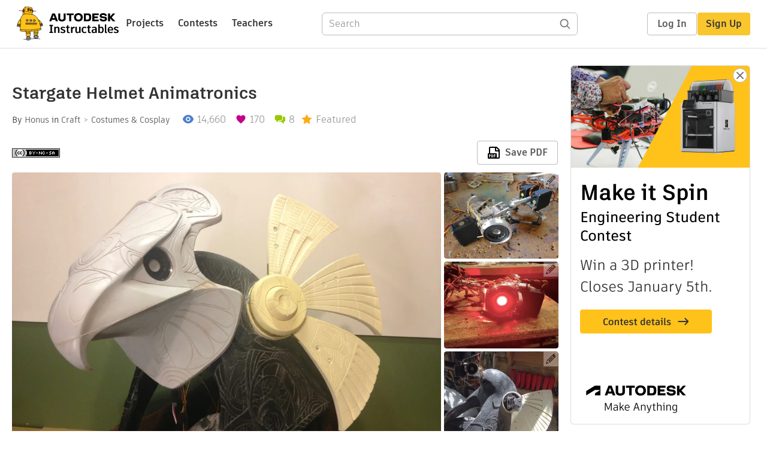

--- FILE ---
content_type: text/html; charset=utf-8
request_url: https://www.instructables.com/Stargate-Helmet-Animatronics/
body_size: 23498
content:
<!DOCTYPE html><html lang="en" class="no-js is-desktop "><head prefix="og: http://ogp.me/ns# fb: http://ogp.me/ns/fb# ibles-production: http://ogp.me/ns/fb/ibles-production#"><link rel="preload" href="/json-api/whoAmI" as="fetch" crossorigin="anonymous"><meta name="referrer" content="origin" /><meta charset="utf-8"><title>Stargate Helmet Animatronics : 9 Steps (with Pictures) - Instructables</title><meta property="fb:app_id" content="140028286058792"/><meta property="og:site_name" content="Instructables"/><meta name="viewport" content="width=device-width, initial-scale=1"><meta name="description" content="Stargate Helmet Animatronics: I made a Stargate Horus helmet before and while I was happy with the finished project (especially considering the budget) I always had it in the back of my mind to make a really good, screen accurate replica. As luck would have it a friend who build…"/><meta property="og:type" content="article"/><meta property="og:url" content="https://www.instructables.com/Stargate-Helmet-Animatronics/"/><meta property="og:image" content="https://content.instructables.com/FYT/A6QL/IRR8K9AP/FYTA6QLIRR8K9AP.jpg?auto=webp&amp;frame=1&amp;width=2100"/><meta property="og:image:width" content="2684"/><meta property="og:image:height" content="2238"/><meta property="og:title" content="Stargate Helmet Animatronics"/><meta property="og:description" content="Stargate Helmet Animatronics: I made a Stargate Horus helmet before and while I was happy with the finished project (especially considering the budget) I always had it in the back of my mind to make a really good, screen accurate replica. As luck would have it a friend who build…"/><meta property="category" content="craft"/><meta property="channel" content="costumes-and-cosplay"/><meta name="twitter:card" content="summary_large_image"><meta name="twitter:site" content="@instructables"><meta name="twitter:title" content="Stargate Helmet Animatronics"/><meta name="twitter:image" content="https://content.instructables.com/FYT/A6QL/IRR8K9AP/FYTA6QLIRR8K9AP.jpg?auto=webp&amp;fit=bounds&amp;frame=1&amp;height=620&amp;width=620"/><meta name="thumbnail" content="https://content.instructables.com/FYT/A6QL/IRR8K9AP/FYTA6QLIRR8K9AP.jpg?auto=webp&amp;frame=1&amp;width=2100"/><link rel='dns-prefetch' href='//cdn.instructables.com'/><link rel='dns-prefetch' href='//content.instructables.com'/><link rel="canonical" href="https://www.instructables.com/Stargate-Helmet-Animatronics/"/><link rel="shortcut icon" type="image/x-icon" href="/assets/img/siteassets/favicon.ico"/><link rel="apple-touch-icon" href="/assets/img/siteassets/apple-touch-icon.png"/><link rel="apple-touch-icon" sizes="192x192" href="/assets/img/siteassets/apple-touch-icon-192x192.png"/><link rel="apple-touch-icon" sizes="512x512" href="/assets/img/siteassets/apple-touch-icon-512x512.png"/><script>
(function(Ibles){
    Ibles.JST = Ibles.JST || {};
    Ibles.pageContext = {};
    Ibles.isStaging = false;
    Ibles.isLoggedIn = false;
    Ibles.accessCookie = "ibleAccess";
    Ibles.loggedInCookie = "loggedIn";
    Ibles.userStorageKey = "ibleuser";
})(window.Ibles = window.Ibles || {});
</script><script>function Deferred(){var e=[],t={resolve:function(n){t.then=function(e){e(n)},t.resolve=function(){throw new Error("Deferred already resolved")};var o,a=0;for(;o=e[a++];)o(n);e=null},then:function(t){e.push(t)}};return t}Ibles.readCookie=function(e,t){return(t=RegExp("(^|; )"+encodeURIComponent(e)+"=([^;]*)").exec(document.cookie))?decodeURIComponent(t[2]):null},function(e,t){var n=t.readCookie,o=n(t.loggedInCookie),a=n(t.accessCookie);t.isLoggedIn=!!o||!!a;try{var r=localStorage.getItem(t.userStorageKey);t.user=t.isLoggedIn&&r&&JSON.parse(r),e.addEventListener("DOMContentLoaded",(function(){null!=e.umami&&umami.identify(t.user.id,{screenName:t.user.screenName,email:t.user.email,admin:t.user.admin})}))}catch(e){}}(window,Ibles),function(e,t){var n=t.className;n=n.replace(/(^|\s)no-js(\s|$)/,"$1$2");var o=Ibles.user;if(Ibles.isLoggedIn&&o){n+=" is-loggedin",o.role&&o.role.indexOf("ADMIN")>=0&&(n+=" is-admin");for(var a=o.occupations,r=0;r<a.length;r++)if(a[r].name.toLowerCase().indexOf("teacher")>=0){n+=" is-teacher";break}}t.className=n}(Ibles,document.documentElement),function(e,t){var n=[],o=[],a=[],r=/p/.test(t.readyState),i="onpageshow"in e?"pageshow":"load";function s(e){return"function"==typeof e}function l(){var e=arguments,t=e[0],o=e[e.length-1];"object"==typeof t&&t.constructor===Object&&(o=t.callback,t=t.test?t.success:t.failure),s(o)&&(!function(e){e.constructor==Array&&e.length&&a.push.apply(a,e)}(t),n.push([o]))}function d(e,n,o){var a=t.createElement("script");for(var r in a.src=e,a.async=!0,n)a.setAttribute(r,n[r]);s(o)&&(a.onload=o);var i=t.getElementsByTagName("script")[0];i.parentNode.insertBefore(a,i)}function c(e,t){r?setTimeout(e,t||32):o.push(e,t)}e.addEventListener(i,(function(){for(r=!0;o[0];)c(o.shift(),o.shift())})),e.sessionReady=l,e.loadJS=l,e.loadJsQueue=n,e.sessionReady=l,e.deferJS=function(e,t,n){s(e)?c(e):c((function(){d(e,{},t)}),n)},e.loadScript=d,e.pageScripts=a}(window,document),
/*! loadCSS. [c]2017 Filament Group, Inc. MIT License */
function(e){"use strict";e.loadCSS||(e.loadCSS=function(){});var t=loadCSS.relpreload={};if(t.support=function(){var t;try{t=e.document.createElement("link").relList.supports("preload")}catch(e){t=!1}return function(){return t}}(),t.bindMediaToggle=function(e){var t=e.media||"all";function n(){e.addEventListener?e.removeEventListener("load",n):e.attachEvent&&e.detachEvent("onload",n),e.setAttribute("onload",null),e.media=t}e.addEventListener?e.addEventListener("load",n):e.attachEvent&&e.attachEvent("onload",n),setTimeout((function(){e.rel="stylesheet",e.media="only x"})),setTimeout(n,3e3)},t.poly=function(){if(!t.support())for(var n=e.document.getElementsByTagName("link"),o=0;o<n.length;o++){var a=n[o];"preload"!==a.rel||"style"!==a.getAttribute("as")||a.getAttribute("data-loadcss")||(a.setAttribute("data-loadcss",!0),t.bindMediaToggle(a))}},!t.support()){t.poly();var n=e.setInterval(t.poly,500);e.addEventListener?e.addEventListener("load",(function(){t.poly(),e.clearInterval(n)})):e.attachEvent&&e.attachEvent("onload",(function(){t.poly(),e.clearInterval(n)}))}"undefined"!=typeof exports?exports.loadCSS=loadCSS:e.loadCSS=loadCSS}("undefined"!=typeof global?global:this);</script><script type="application/ld+json">{"@context":"https://schema.org","@type":"Article","headline":"Stargate Helmet Animatronics","name":"Stargate Helmet Animatronics","description":"Stargate Helmet Animatronics: I made a Stargate Horus helmet before and while I was happy with the finished project (especially considering the budget) I always had it in the back of my mind to make a really good, screen accurate replica. As luck would have it a friend who build\u2026","datePublished":"2016-08-11","dateModified":"2022-10-12","mainEntityOfPage":{"@type":"WebPage","@id":"https://www.instructables.com/Stargate-Helmet-Animatronics/"},"image":{"@type":"ImageObject","url":"https://content.instructables.com/FYT/A6QL/IRR8K9AP/FYTA6QLIRR8K9AP.jpg?auto=webp","width":1024,"height":854},"author":{"@type":"Organization","name":"Instructables","url":"https://www.instructables.com","logo":{"@type":"ImageObject","url":"https://www.instructables.com/assets/img/logo-228x60.png","width":228,"height":60}},"publisher":{"@type":"Organization","name":"Instructables","url":"https://www.instructables.com","logo":{"@type":"ImageObject","url":"https://www.instructables.com/assets/img/logo-228x60.png","width":228,"height":60}},"contributor":{"@type":"Person","name":"Honus"}}</script><script type="application/ld+json">{"@context":"http://schema.org","@type":"BreadcrumbList","itemListElement":[{"@type":"ListItem","position":1,"name":"Craft","item":{"@type":"WebPage","@id":"https://www.instructables.com/craft/"}},{"@type":"ListItem","position":2,"name":"Costumes & Cosplay","item":{"@type":"WebPage","@id":"https://www.instructables.com/craft/costumes-and-cosplay/projects/"}}]}</script><script type="application/ld+json">{"@context":"http://schema.org","@type":"HowTo","name":"Stargate Helmet Animatronics","description":"Stargate Helmet Animatronics: I made a Stargate Horus helmet before and while I was happy with the finished project (especially considering the budget) I always had it in the back of my mind to make a really good, screen accurate replica. As luck would have it a friend who build\u2026","image":{"@type":"ImageObject","url":"https://content.instructables.com/FYT/A6QL/IRR8K9AP/FYTA6QLIRR8K9AP.jpg?auto=webp","width":1024,"height":854},"step":[{"@type":"HowToStep","name":"Tools and Materials","text":"Tools\nThe main tools used to make this were my small Taig benchtop lathe with a milling attachment, benchtop drill press and a bandsaw. \nThe bandsaw I use is a DeWalt portable saw- I made a vertical stand for it so I could use it as a benchtop saw. \u2026","image":"https://content.instructables.com/F92/0TAB/IRO1F0HX/F920TABIRO1F0HX.jpg?auto=webp&fit=bounds&frame=1&height=1024&width=1024","url":"https://www.instructables.com/Stargate-Helmet-Animatronics/#step1"},{"@type":"HowToStep","name":"Helmet Castings","text":"When I opened the box containing the helmet castings my jaw almost hit the floor. \nMy friend owns many screen used Stargate pieces but was missing a few key items in order to make a complete set of screen accurate helmet castings. As luck would have\u2026","image":"https://content.instructables.com/FGE/I859/IRO1F040/FGEI859IRO1F040.jpg?auto=webp&fit=bounds&frame=1","url":"https://www.instructables.com/Stargate-Helmet-Animatronics/#step2"},{"@type":"HowToStep","name":"Forward Head Mechanism","text":"First step- design and build the head mechanism.\nThe design of this is somewhat similar to the previous one I had made except I needed to add a functioning iris for the eyes, which would take up a lot of space in the head. At the same time I also wa\u2026","image":"https://content.instructables.com/FPL/1M94/IRO1F0Y4/FPL1M94IRO1F0Y4.jpg?auto=webp&fit=bounds&frame=1&height=1024&width=1024","url":"https://www.instructables.com/Stargate-Helmet-Animatronics/#step3"},{"@type":"HowToStep","name":"Eye Iris Mounts","text":"The original movie helmets had an iris so they had to be in there!\nThe first pics shows the eye iris apertures. They measure 37mm OD x 5mm thick- perfect size! The iris apertures are available from China via eBay but you can find them in the U.S. fr\u2026","image":"https://content.instructables.com/FME/YYD6/IRO1F0S8/FMEYYD6IRO1F0S8.jpg?auto=webp&fit=bounds&frame=1&height=1024&width=1024","url":"https://www.instructables.com/Stargate-Helmet-Animatronics/#step4"},{"@type":"HowToStep","name":"Neck Pivot and Head Servo Mount","text":"Now I needed to make the head move.\nI machined the head swivel (neck joint) joint mount from 1\" thick Aluminum plate. This mount is attached to the forward servo 1/2\" extension clamp with four 6-32 screws. The swivel joint is a 10-32 rod end and it'\u2026","image":"https://content.instructables.com/F76/U17H/IRO1F0WD/F76U17HIRO1F0WD.jpg?auto=webp&fit=bounds&frame=1&height=1024&width=1024","url":"https://www.instructables.com/Stargate-Helmet-Animatronics/#step5"},{"@type":"HowToStep","name":"Eye LEDs and Electronics","text":"I wanted really bright eyes to shine through the iris.\nThe LEDs are rated at 3 Watts each (silly bright) and the driver board is a Sparkfun FemtoBuck. The FemtoBuck is a constant current LED driver board that can accept a PWM signal to dim the LEDs \u2026","image":"https://content.instructables.com/F38/8NG7/IRO1F158/F388NG7IRO1F158.jpg?auto=webp&fit=bounds&frame=1&height=1024&width=1024","url":"https://www.instructables.com/Stargate-Helmet-Animatronics/#step6"},{"@type":"HowToStep","name":"Fan Mechanics","text":"Thanks to some awesome software I got the fan motion just right.\nIn several scenes in the movie Stargate you can see how the fans on the sides of the Horus and Anubis helmets rotate in a progressive manner, with the upper fan moving the greatest amo\u2026","image":"https://content.instructables.com/FPV/YTRQ/IRO1F077/FPVYTRQIRO1F077.png?auto=webp&fit=bounds&frame=1&height=1024&width=1024","url":"https://www.instructables.com/Stargate-Helmet-Animatronics/#step7"},{"@type":"HowToStep","name":"Fan Assembly","text":"Mounting the fans to the helmet was tricky.\nOnce I got the fan mechanics finished I had to install them in the helmet, which was really hard because they needed to be perfectly aligned with each other and there is a separate angled piece that fits i\u2026","image":"https://content.instructables.com/FI4/K70C/IRO1F19A/FI4K70CIRO1F19A.jpg?auto=webp&fit=bounds&frame=1&height=1024&width=1024","url":"https://www.instructables.com/Stargate-Helmet-Animatronics/#step8"},{"@type":"HowToStep","name":"Head Assembly","text":"Final assembly!\nWith the fans installed and  moving correctly I mounted the head mechanism by drilling a large hole at the nose of the helmet casting and using epoxy to secure the machined Aluminum collar I had made. I attached a stainless steel mou\u2026","image":"https://content.instructables.com/F9A/X965/IRO1F054/F9AX965IRO1F054.jpg?auto=webp&fit=bounds&frame=1","url":"https://www.instructables.com/Stargate-Helmet-Animatronics/#step9"}]}</script><link href="/assets/BUNDLES/global_desktop_bs2_css.min.css?c=a71ac9d55e" rel="stylesheet" type="text/css" media="screen" /><link href="/assets/scss/global.css?c=a71ac9d55e" rel="stylesheet" type="text/css" media="screen" /><link rel="preload" href="/assets/fonts/artifakt-element-regular.woff2" as="font" type="font/woff2" crossorigin="anonymous"><link rel="preload" href="/assets/fonts/artifakt-element-medium.woff2" as="font" type="font/woff2" crossorigin="anonymous"><link rel="preload" href="/assets/fonts/artifakt-element-bold.woff2" as="font" type="font/woff2" crossorigin="anonymous"><link rel="preload" href="/assets/fonts/artifakt-legend-regular.woff2" as="font" type="font/woff2" crossorigin="anonymous"><link rel="preload" href="/assets/fonts/artifakt-legend-bold.woff2" as="font" type="font/woff2" crossorigin="anonymous"><link href="/assets/scss/artifakt.css?c=a71ac9d55e" rel="stylesheet" type="text/css" media="screen" /><link href="/assets/BUNDLES/ible_desktop_css.min.css?c=a71ac9d55e" rel="stylesheet" type="text/css" media="screen" /><link href="/assets/BUNDLES/ible_print_css.min.css?c=a71ac9d55e" rel="stylesheet" type="text/css" media="print" /><link href="/assets/scss/instructable.css?c=a71ac9d55e" rel="stylesheet" type="text/css" media="screen" /><link rel="stylesheet" href="/assets/js_bundles/e48fe2b12f/main-CIjVy2mG.css" /><script type="module" crossorigin="" src="/assets/js_bundles/e48fe2b12f/main-BBYHqb5E.js"></script><script type="text/javascript" src="https://js-cdn.dynatrace.com/jstag/1672bab6729/bf86358stq/17188ffd570aec1_complete.js" crossorigin="anonymous"></script><script defer src="/script.js" data-website-id="d961f64b-37e9-4704-8b1d-505f4230afe5" data-do-not-track="true"></script></head><body class=""><div id="site-announcements" class="site-announcements"><div class="site-announcements-content"></div></div><header id="site-header" class="responsive-header"></header><main><div id="react-container" class=""></div><div class="instructable"><div class="instructable-content"><article id="article" class="full-wrapper category-content-craft"><header class="article-header" data-location="header"><div class="promo-top"><img class="promo-hide"
                 src="/assets/svg/close-ad.svg"
                 alt="Hide" title="Hide"/><a href="https://www.instructables.com/contest/makeitspin25" class="promo-link"><img src="//images.ctfassets.net/jl5ii4oqrdmc/4yplU7nAk0lm4Q3LuFIVDN/b177646a6830b549e2914bf89d747197/spin-Contest2-1940x500-2.png?w=1940&fm=webp" width="970" height="250" /></a></div><h1 class="header-title">Stargate Helmet Animatronics</h1><div class="sub-header"><div class="header-byline">
            By <a href="/member/Honus/" rel="author">Honus</a>
            
            
                in <a class="category" href="/craft/">Craft</a><a class="channel" href="/craft/costumes-and-cosplay/projects/">Costumes &amp; Cosplay</a></div><div class="header-stats"><p class="svg-views view-count">14,660</p><p class="svg-favorite active favorite-count">170</p><a href="#ible-footer-portal" class="svg-comments active comment-count">8</a><p class="svg-featured">Featured</p></div></div><div class="sub-header header-meta-actions"><div class="header-meta"><span class="posted-date"></span><button class="license-btn" data-url="https://creativecommons.org/licenses/by-nc-sa/4.0/"><img alt="license" src="/assets/img/license/by-nc-sa_small.png"/></button></div><div
                id="ible-actions-portal"
                data-urlstring="Stargate-Helmet-Animatronics"
                data-id="ENZMQWGIRO1EZZ7"
                data-status="PUBLISHED"
            ></div></div></header><div class="article-body"><section id="intro" class="step" data-stepid="SPP0272IRPPLCW4"><h2 class="step-title sr-only">Introduction: Stargate Helmet Animatronics</h2><div class="mediaset"></div><noscript><div class="no-js-photoset"><img loading="lazy" alt="Stargate Helmet Animatronics" src="https://content.instructables.com/FNG/M1W4/IRO1F1BV/FNGM1W4IRO1F1BV.jpg?auto=webp&amp;fit=bounds&amp;frame=1&amp;height=1024&amp;width=1024auto=webp&amp;frame=1&amp;height=300"><img loading="lazy" alt="Stargate Helmet Animatronics" src="https://content.instructables.com/FDJ/OAZ4/IRO1F0WR/FDJOAZ4IRO1F0WR.jpg?auto=webp&amp;fit=bounds&amp;frame=1&amp;height=1024&amp;width=1024auto=webp&amp;frame=1&amp;height=300"><img loading="lazy" alt="Stargate Helmet Animatronics" src="https://content.instructables.com/FKV/O62J/IRO1F08O/FKVO62JIRO1F08O.jpg?auto=webp&amp;fit=bounds&amp;frame=1auto=webp&amp;frame=1&amp;height=300"><img loading="lazy" alt="Stargate Helmet Animatronics" src="https://content.instructables.com/FR3/WZ5H/IRO1F16L/FR3WZ5HIRO1F16L.jpg?auto=webp&amp;fit=bounds&amp;frame=1&amp;height=1024&amp;width=1024auto=webp&amp;frame=1&amp;height=300"></div></noscript><div class="author-promo clearfix"><div class="author-promo-row"><div class="byline"><a class="avatar" rel="author" href="/member/Honus/"><img class="lazyload" data-src="https://content.instructables.com/FVO/71UZ/JHATNHBT/FVO71UZJHATNHBT.jpg?auto=webp&amp;crop=1%3A1&amp;frame=1&amp;width=130" src="/assets/img/pixel.png" alt="Honus"><noscript><img  src="https://content.instructables.com/FVO/71UZ/JHATNHBT/FVO71UZJHATNHBT.jpg?auto=webp&amp;crop=1%3A1&amp;frame=1&amp;width=130" alt="Honus"/></noscript></a><span class="author-name">By <a class="author" rel="author" href="/member/Honus/">Honus</a></span><a class="author-site"
               rel="noreferrer noopener nofollow"
               href="https://making-to-learn.com"
               target="_blank">Making to learn</a><span class="author-follow"><button class="btn btn-yellow follow-btn">Follow</button></span></div></div><div class="recent-ibles promoted-content clearfix "><span class="promoted-items-label">
                More by the author:
            </span><div class="promoted-items list-unstyled pull-right"><div data-id="" class="promoted-item-thumbnail thumbnail instructable-thumbnail"><div class="image-wrapper"><a href="/4x5-Film-View-Camera/"><img class="lazyload" data-src="https://content.instructables.com/FAW/XW4O/KY04KEGR/FAWXW4OKY04KEGR.jpg?auto=webp&amp;crop=1%3A1&amp;frame=1&amp;width=130" src="/assets/img/pixel.png" alt="4x5 Film View Camera"><noscript><img  src="https://content.instructables.com/FAW/XW4O/KY04KEGR/FAWXW4OKY04KEGR.jpg?auto=webp&amp;crop=1%3A1&amp;frame=1&amp;width=130" alt="4x5 Film View Camera"/></noscript></a></div></div><div data-id="" class="promoted-item-thumbnail thumbnail instructable-thumbnail"><div class="image-wrapper"><a href="/Secret-Compartment-Ring/"><img class="lazyload" data-src="https://content.instructables.com/FZ9/FXDS/KWT9CZRE/FZ9FXDSKWT9CZRE.jpg?auto=webp&amp;crop=1%3A1&amp;frame=1&amp;width=130" src="/assets/img/pixel.png" alt="Secret Compartment Ring"><noscript><img  src="https://content.instructables.com/FZ9/FXDS/KWT9CZRE/FZ9FXDSKWT9CZRE.jpg?auto=webp&amp;crop=1%3A1&amp;frame=1&amp;width=130" alt="Secret Compartment Ring"/></noscript></a></div></div><div data-id="" class="promoted-item-thumbnail thumbnail instructable-thumbnail"><div class="image-wrapper"><a href="/Make-a-Simple-Silver-Bypass-Ring/"><img class="lazyload" data-src="https://content.instructables.com/F4F/E0F9/KHBGMYRB/F4FE0F9KHBGMYRB.jpg?auto=webp&amp;crop=1%3A1&amp;frame=1&amp;width=130" src="/assets/img/pixel.png" alt="Make a Simple Silver Bypass Ring"><noscript><img  src="https://content.instructables.com/F4F/E0F9/KHBGMYRB/F4FE0F9KHBGMYRB.jpg?auto=webp&amp;crop=1%3A1&amp;frame=1&amp;width=130" alt="Make a Simple Silver Bypass Ring"/></noscript></a></div></div></div></div><div class="about about-full">
            
                
                    About: I'm a former bicycle industry designer turned professional jeweler. I like working with my hands and am happiest when I'm in the shop building my creations. If you need help with your project just let me know!
                
            
            <span class="author-link"><a class="more-link" rel="author" href="/member/Honus/">More About Honus &raquo;</a></span></div></div><div class="step-body"><p>I made a Stargate Horus helmet before and while I was happy with the <a href="https://www.instructables.com/id/Animatronic-Stargate-helmet/" rel="noopener noreferrer">finished project</a> (especially considering the budget) I always had it in the back of my mind to make a really good, screen accurate replica. As luck would have it a friend who builds and collects movie props just so happened to see my project and asked for my help in doing just that!</p><p>This instructable isn't about how to make the complete helmet but rather how to build all of the animatronics to make it move. This was much more complicated than my previous version and needed to be more robust and as such required new construction techniques. The methods presented here can be applied to any animatronic costume project and the entire head mechanism could be easily reproduced for use in other costumes that have a moving head. Although the finished helmet was to be a display piece it is wearable just like the movie helmets. The helmet has moving head, light up eyes (dimmable), opening eye iris and properly moving fans. Everything is radio control just like the original movie helmets. It was a really challenging and exciting project and I was thrilled to have the opportunity to work on it.</p><p>Here you can see the head mechanism moving-</p><p><iframe allowfullscreen frameborder="0" height="315" src="https://www.youtube.com/embed/2zJGhQ_xzmc" width="560"></iframe></p><p>Test video of the fan mechanism-</p><p><iframe allowfullscreen frameborder="0" height="315" src="https://www.youtube.com/embed/D_RZWlBv0LQ" width="560"></iframe></p><p>Here's the video of the finished animatronics-</p><p><iframe allowfullscreen frameborder="0" height="315" src="https://www.youtube.com/embed/b8mtJQT2b3A" width="560"></iframe></p></div></section><section id="step1" class="step" data-stepid="SDC8SRXIRO1EZZ6"><h2 class="step-title">Step 1: Tools and Materials</h2><div class="mediaset"></div><noscript><div class="no-js-photoset"><img loading="lazy" alt="Tools and Materials" src="https://content.instructables.com/F92/0TAB/IRO1F0HX/F920TABIRO1F0HX.jpg?auto=webp&amp;fit=bounds&amp;frame=1&amp;height=1024&amp;width=1024auto=webp&amp;frame=1&amp;height=300"><img loading="lazy" alt="Tools and Materials" src="https://content.instructables.com/FMT/169L/IRR241P4/FMT169LIRR241P4.jpg?auto=webp&amp;fit=bounds&amp;frame=1&amp;height=1024&amp;width=1024auto=webp&amp;frame=1&amp;height=300"><img loading="lazy" alt="Tools and Materials" src="https://content.instructables.com/F5A/V9IN/IRR241HM/F5AV9INIRR241HM.jpg?auto=webp&amp;fit=bounds&amp;frame=1&amp;height=1024&amp;width=1024auto=webp&amp;frame=1&amp;height=300"><img loading="lazy" alt="Tools and Materials" src="https://content.instructables.com/FU8/BEZM/IRPPLFKA/FU8BEZMIRPPLFKA.jpg?auto=webp&amp;fit=bounds&amp;frame=1&amp;height=1024&amp;width=1024auto=webp&amp;frame=1&amp;height=300"><img loading="lazy" alt="Tools and Materials" src="https://content.instructables.com/FQ3/B8ZX/IRR8JEQF/FQ3B8ZXIRR8JEQF.jpg?auto=webp&amp;fit=bounds&amp;frame=1&amp;height=1024&amp;width=1024auto=webp&amp;frame=1&amp;height=300"></div></noscript><div class="step-body"><p><strong>Tools</strong></p><p>The main tools used to make this were my small <a href="http://www.cartertools.com/" rel="nofollow noopener noreferrer">Taig benchtop lathe</a> with a milling attachment, benchtop drill press and a bandsaw. </p><p>The bandsaw I use is a <a href="http://amzn.to/2bwqp6o" rel="nofollow noopener noreferrer">DeWalt portable saw</a>- I made a <a href="https://www.instructables.com/id/Bandsaw-Stand-From-Scrap-Lumber/" rel="noopener noreferrer">vertical stand</a> for it so I could use it as a benchtop saw. I <em>love</em> this saw and it will cut through 1" thick Aluminum plate no problem.</p><p>For cleaning up fiberglass and resin castings I use a <a href="http://amzn.to/2brqPda" rel="nofollow noopener noreferrer">Makita mini belt sander</a>- an absolutely wonderful tool that saves hours of work compared to hand sanding and grinding.</p><p>I also used a soldering iron for the wiring and to make battery packs and various sizes of drills and a 6/32 threading tap.</p><p><strong>Materials</strong></p><p>I usually purchase metals from an Aluminum recycling center near my home but <a href="http://www.onlinemetals.com/" rel="nofollow noopener noreferrer">Online Metals</a> is a great supplier.</p><p>I buy fasteners in bulk from <a href="https://www.boltdepot.com/" rel="nofollow noopener noreferrer">Bolt Depot</a>. It's unbelievably less expensive than buying them in small quantity at my local hardware store. </p><p>For servos and Actobotics mechanical parts I used the following from Servocity-</p><p>2×Hitec <a href="https://www.servocity.com/hs-5085mg-servo" rel="nofollow noopener noreferrer">HS-5085MG servos</a>- Servos used to open and close eye iris </p><p>3×Hitec <a href="https://www.servocity.com/hs-645mg-servo" rel="nofollow noopener noreferrer">HS-645MG servos</a>- Servos used for main head movements</p><p>2×Hitec <a href="https://www.servocity.com/hs-5585mh-servo" rel="nofollow noopener noreferrer">HS-5585MH servos</a>- Servos used for fan mechanisms on sides of helmet</p><p>2×Actobotics <a href="https://www.servocity.com/500-bore-pillow-block" rel="nofollow noopener noreferrer">1/2" bore pillow block</a>- Bearing mounts used for eye iris cups</p><p>1×Actobotics <a href="https://www.servocity.com/0-500-1-2-bore-flat-bearing-mount" rel="nofollow noopener noreferrer">1/2" bore ball bearing hub mount</a>- Bearing mount used to support head rotation servo</p><p>1×Actobotics <a href="https://www.servocity.com/500-servo-shaft" rel="nofollow noopener noreferrer">1/2" servo shaft attachment</a>- Hitec servo shaft extension for head rotation servo</p><p>1×Actobotics <a href="https://www.servocity.com/0-770-pattern-dual-bolt-clamping-hubs#348=107" rel="nofollow noopener noreferrer">1/2" bore clamping hub</a>- Clamping hub to mount onto 1/2" servo shaft extension</p><p>2×Actobotics <a href="https://www.servocity.com/770-clamping-hubs#348=107" rel="nofollow noopener noreferrer">1/2" clamping hub</a>- Clamping hubs to hold iris eye cups</p><p>1×Actobotics <a href="https://www.servocity.com/6-32-x-0-250-1-4-heavy-duty-linkage" rel="nofollow noopener noreferrer">6-32 x 1/4" ball links</a> (12 ea/pkg)- Ball links for head and fan servo linkages</p><p>1×<a href="https://www.servocity.com/stainless-steel-threaded-rod#390=290" rel="nofollow noopener noreferrer">6-32 stainless steel threaded rod</a>- 12" long threaded rod for making servo linkages</p><p>2×Actobotics <a href="https://www.servocity.com/single-servo-arm" rel="nofollow noopener noreferrer">Aluminum servo arms (single)</a>- Heavy duty servo arms for head movement servos</p><p>2×Actobotics <a href="https://www.servocity.com/dual-servo-arm" rel="nofollow noopener noreferrer">Aluminum servo arms (dual)</a>- Heavy duty servo arms for fan movement servos</p><p>1×<a href="https://www.servocity.com/2-56-threaded-ball-link" rel="nofollow noopener noreferrer">2-56 ball and socket linkage</a> (pkg 6)- Ball links used to make eye iris servo linkages</p><p>1x <a href="https://www.grainger.com/product/QA1-Male-Rod-End-20F975?s_pp=false&amp;picUrl=//static.grainger.com/rp/s/is/image/Grainger/20F975_AS01?$smthumb$" rel="nofollow noopener noreferrer">10-32 thread male rod end bearing</a>- Bearing for the head neck joint</p><p>2x iris apertures measuring 37mm OD x 5mm thick- found them on eBay</p><p><strong>Electronics</strong></p><p>For the radio I used a <a href="http://amzn.to/2b8ZgFI" rel="nofollow noopener noreferrer">FlySky FS-t6 6 channel radio</a>. For under $60 it's pretty hard to beat for a computer radio. If you wanted to make controlled using an Arduino while wearing it you could do that too!</p><p>For the eyes I used a <a href="https://www.sparkfun.com/products/13716" rel="nofollow noopener noreferrer">Sparkfun FemtoBuck LED driver</a> to power 2 super bright <a href="https://www.sparkfun.com/products/13106" rel="nofollow noopener noreferrer">3W high power red LEDs</a>.</p><p>I used an <a href="https://www.sparkfun.com/products/11113" rel="nofollow noopener noreferrer">Arduino Pro Mini</a> to alter the radio signal into something the FemtoBuck could recognize.</p><p>Other materials used included lightweight fiberglass cloth, fiberglass resin, <a href="http://amzn.to/2brqoPQ" rel="nofollow noopener noreferrer">ProPoxy20 epoxy putty</a> and a few small high strength magnets (purchased from a local hardware store.)</p></div></section><section id="step2" class="step" data-stepid="S8GBA8UIRPPLCAP"><h2 class="step-title">Step 2: Helmet Castings</h2><div class="mediaset"></div><noscript><div class="no-js-photoset"><img loading="lazy" alt="Helmet Castings" src="https://content.instructables.com/FGE/I859/IRO1F040/FGEI859IRO1F040.jpg?auto=webp&amp;fit=bounds&amp;frame=1auto=webp&amp;frame=1&amp;height=300"><img loading="lazy" alt="Helmet Castings" src="https://content.instructables.com/FKF/I4NT/IRO1F0FM/FKFI4NTIRO1F0FM.jpg?auto=webp&amp;fit=bounds&amp;frame=1auto=webp&amp;frame=1&amp;height=300"><img loading="lazy" alt="Helmet Castings" src="https://content.instructables.com/FAC/YN06/IRO1F0EK/FACYN06IRO1F0EK.jpg?auto=webp&amp;fit=bounds&amp;frame=1auto=webp&amp;frame=1&amp;height=300"><img loading="lazy" alt="Helmet Castings" src="https://content.instructables.com/FYH/AXG5/IRO1F0EF/FYHAXG5IRO1F0EF.jpg?auto=webp&amp;fit=bounds&amp;frame=1auto=webp&amp;frame=1&amp;height=300"><img loading="lazy" alt="Helmet Castings" src="https://content.instructables.com/FEI/2JEE/IRO1F0GN/FEI2JEEIRO1F0GN.jpg?auto=webp&amp;fit=bounds&amp;frame=1auto=webp&amp;frame=1&amp;height=300"><img loading="lazy" alt="Helmet Castings" src="https://content.instructables.com/FJO/D48P/IRO1F0D0/FJOD48PIRO1F0D0.jpg?auto=webp&amp;fit=bounds&amp;frame=1&amp;height=1024auto=webp&amp;frame=1&amp;height=300"><img loading="lazy" alt="Helmet Castings" src="https://content.instructables.com/F21/CCMJ/IRO1F16D/F21CCMJIRO1F16D.jpg?auto=webp&amp;fit=bounds&amp;frame=1auto=webp&amp;frame=1&amp;height=300"><img loading="lazy" alt="Helmet Castings" src="https://content.instructables.com/FG7/W3Z4/IRO1F0BK/FG7W3Z4IRO1F0BK.jpg?auto=webp&amp;fit=bounds&amp;frame=1&amp;height=1024auto=webp&amp;frame=1&amp;height=300"></div></noscript><div class="step-body"><p><strong>When I opened the box containing the helmet castings my jaw almost hit the floor. </strong></p><p>My friend owns many screen used Stargate pieces but was missing a few key items in order to make a complete set of screen accurate helmet castings. As luck would have it he hit pay dirt when he was commissioned to restore an original screen used piece and was given permission to pull molds for the few missing items. </p><p>Some of these parts were cast from the original movie molds and some were cast from molds pulled from movie production pieces. Some of the molds made for these new castings were even made by the same person that made the original movie helmet molds. Everything was extensively researched and verified- having this set of castings was like walking into the movie production shop in the early 90's and leaving with them in hand!</p><p>The last three photos show a mockup of the helmet and a static version with the test paint finish. This mockup has the fixed fans to show placement but the finished version needed to have moving fans. The previous helmet I made had moving fans but the movement was incorrect- I had the center fan fixed and the upper and lower fans moved in opposite directions. On the movie helmets all of the fans moved in the same direction while expanding and collapsing.</p><p>The movie helmets are a lot more complex than you would believe. I always thought the movie helmets were a single piece construction but they're actually made of several pieces that are hinged together. While these castings aren't available to purchase I thought I'd share photos of them here for anyone that wants to use them as a reference for making their own helmet.</p><p>The quality of the castings sent to me is just phenomenal- easily one of the most beautiful prop replicas I have ever seen. I was definitely a bit nervous cutting into them in order to fit the animatronics!</p><p>But before I could cut them up I had a whole lot of metal work to do....</p></div></section><section id="step3" class="step" data-stepid="SMHB8TCIRPPLCL6"><h2 class="step-title">Step 3: Forward Head Mechanism</h2><div class="mediaset"></div><noscript><div class="no-js-photoset"><img loading="lazy" alt="Forward Head Mechanism" src="https://content.instructables.com/FPL/1M94/IRO1F0Y4/FPL1M94IRO1F0Y4.jpg?auto=webp&amp;fit=bounds&amp;frame=1&amp;height=1024&amp;width=1024auto=webp&amp;frame=1&amp;height=300"><img loading="lazy" alt="Forward Head Mechanism" src="https://content.instructables.com/FYF/CI2F/IRO1F0ZL/FYFCI2FIRO1F0ZL.jpg?auto=webp&amp;fit=bounds&amp;frame=1&amp;height=1024&amp;width=1024auto=webp&amp;frame=1&amp;height=300"><img loading="lazy" alt="Forward Head Mechanism" src="https://content.instructables.com/FE2/TJ61/IRO1F0ZQ/FE2TJ61IRO1F0ZQ.jpg?auto=webp&amp;fit=bounds&amp;frame=1&amp;height=1024&amp;width=1024auto=webp&amp;frame=1&amp;height=300"><img loading="lazy" alt="Forward Head Mechanism" src="https://content.instructables.com/FY6/JRGT/IRO1F0JA/FY6JRGTIRO1F0JA.jpg?auto=webp&amp;fit=bounds&amp;frame=1&amp;height=1024&amp;width=1024auto=webp&amp;frame=1&amp;height=300"><img loading="lazy" alt="Forward Head Mechanism" src="https://content.instructables.com/FEN/ZLLW/IRO1F0KB/FENZLLWIRO1F0KB.jpg?auto=webp&amp;fit=bounds&amp;frame=1&amp;height=1024&amp;width=1024auto=webp&amp;frame=1&amp;height=300"><img loading="lazy" alt="Forward Head Mechanism" src="https://content.instructables.com/F0N/L5EQ/IRO1F0WZ/F0NL5EQIRO1F0WZ.jpg?auto=webp&amp;fit=bounds&amp;frame=1&amp;height=1024&amp;width=1024auto=webp&amp;frame=1&amp;height=300"><img loading="lazy" alt="Forward Head Mechanism" src="https://content.instructables.com/FZI/75RH/IRO1F0LJ/FZI75RHIRO1F0LJ.jpg?auto=webp&amp;fit=bounds&amp;frame=1&amp;height=1024&amp;width=1024auto=webp&amp;frame=1&amp;height=300"><img loading="lazy" alt="Forward Head Mechanism" src="https://content.instructables.com/F42/IYAH/IRO1F0MX/F42IYAHIRO1F0MX.jpg?auto=webp&amp;fit=bounds&amp;frame=1&amp;height=1024&amp;width=1024auto=webp&amp;frame=1&amp;height=300"><img loading="lazy" alt="Forward Head Mechanism" src="https://content.instructables.com/F26/SMQN/IRO1F0J1/F26SMQNIRO1F0J1.jpg?auto=webp&amp;fit=bounds&amp;frame=1&amp;height=1024&amp;width=1024auto=webp&amp;frame=1&amp;height=300"></div></noscript><div class="step-body"><p><strong>First step- design and build the head mechanism.</strong></p><p>The design of this is somewhat similar to the previous one I had made except I needed to add a functioning iris for the eyes, which would take up a lot of space in the head. At the same time I also wanted to improve the range of motion for the head.</p><p>The first three photos show the forward head mounting plate. The servo behind the plate allows the head to roll from side to side. The plate is cut from 1/8" thick Aluminum sheet and is bolted to the servo using 6-32 threaded screws and Aluminum spacers. A 1/2" diameter servo shaft extension sticks through the mounting plate.</p><p>Attached to the opposite side of the mounting plate is a 1/2" bore bearing support- this takes the bending load off the servo as the head tilts. A 1/2" clamping hub holds the servo shaft to the bearing. There are two bent brass plates that fit underneath the bearing support and these hold the 1/2" bore iris bearings mounts. I cut the brass plates using a bandsaw and bent them to shape in a vise.</p><p> At this point the iris cups have not yet been installed. This is a lot more complex than the previous version I made. Even though this screen accurate head is much larger than my previous low budget version there really isn't much room in it and getting everything to fit properly was pretty tricky.</p><p>I generally try to use as many off the shelf parts as possible as it makes the build easier and makes repairs simpler/faster since I don't need to re machine pieces if something is damaged. In this regard I use a lot of Actobotics parts from Servocity, in this case the iris bearing mounts, 1/2" servo shaft extension, 1/2" bearing support and 1/2" shaft clamp. The servo is a Hitec HS-645MG.</p><p>Next I machined the mount for the eye iris servos. I machined this from a block of Aluminum using a milling attachment on my benchtop Taig lathe. The servo mount is attached to the forward mounting plate using two 6-32 screws. The servos are a pair of Hitec HS-5085MG digital servos. In order to get the proper movement from the servos I installed longer heavy duty servo arms.</p></div></section><section id="step4" class="step" data-stepid="SF437H1IRPPLD8N"><h2 class="step-title">Step 4: Eye Iris Mounts</h2><div class="mediaset"></div><noscript><div class="no-js-photoset"><img loading="lazy" alt="Eye Iris Mounts" src="https://content.instructables.com/FME/YYD6/IRO1F0S8/FMEYYD6IRO1F0S8.jpg?auto=webp&amp;fit=bounds&amp;frame=1&amp;height=1024&amp;width=1024auto=webp&amp;frame=1&amp;height=300"><img loading="lazy" alt="Eye Iris Mounts" src="https://content.instructables.com/FMC/PRGZ/IRO1F0OK/FMCPRGZIRO1F0OK.jpg?auto=webp&amp;fit=bounds&amp;frame=1&amp;height=1024&amp;width=1024auto=webp&amp;frame=1&amp;height=300"><img loading="lazy" alt="Eye Iris Mounts" src="https://content.instructables.com/FWM/ZL2W/IRO1F0Q6/FWMZL2WIRO1F0Q6.jpg?auto=webp&amp;fit=bounds&amp;frame=1&amp;height=1024&amp;width=1024auto=webp&amp;frame=1&amp;height=300"><img loading="lazy" alt="Eye Iris Mounts" src="https://content.instructables.com/FQ5/JCAW/IRO1F1C3/FQ5JCAWIRO1F1C3.jpg?auto=webp&amp;fit=bounds&amp;frame=1&amp;width=1024auto=webp&amp;frame=1&amp;height=300"><img loading="lazy" alt="Eye Iris Mounts" src="https://content.instructables.com/F5A/G0JK/IRO1F1C2/F5AG0JKIRO1F1C2.jpg?auto=webp&amp;fit=bounds&amp;frame=1&amp;width=1024auto=webp&amp;frame=1&amp;height=300"><img loading="lazy" alt="Eye Iris Mounts" src="https://content.instructables.com/FXM/9P80/IRO1F1C1/FXM9P80IRO1F1C1.jpg?auto=webp&amp;fit=bounds&amp;frame=1&amp;width=1024auto=webp&amp;frame=1&amp;height=300"><img loading="lazy" alt="Eye Iris Mounts" src="https://content.instructables.com/FZJ/NBPF/IRO1F1C4/FZJNBPFIRO1F1C4.jpg?auto=webp&amp;fit=bounds&amp;frame=1&amp;width=1024auto=webp&amp;frame=1&amp;height=300"><img loading="lazy" alt="Eye Iris Mounts" src="https://content.instructables.com/FYA/RI2D/IRO1F110/FYARI2DIRO1F110.jpg?auto=webp&amp;fit=bounds&amp;frame=1&amp;height=1024&amp;width=1024auto=webp&amp;frame=1&amp;height=300"><img loading="lazy" alt="Eye Iris Mounts" src="https://content.instructables.com/F4R/9KLI/IRO1F128/F4R9KLIIRO1F128.jpg?auto=webp&amp;fit=bounds&amp;frame=1&amp;height=1024&amp;width=1024auto=webp&amp;frame=1&amp;height=300"><img loading="lazy" alt="Eye Iris Mounts" src="https://content.instructables.com/F2O/F2HP/IRO1F13X/F2OF2HPIRO1F13X.jpg?auto=webp&amp;fit=bounds&amp;frame=1&amp;height=1024&amp;width=1024auto=webp&amp;frame=1&amp;height=300"><img loading="lazy" alt="Eye Iris Mounts" src="https://content.instructables.com/F3U/4G8U/IRO1F0VC/F3U4G8UIRO1F0VC.jpg?auto=webp&amp;fit=bounds&amp;frame=1&amp;height=1024&amp;width=1024auto=webp&amp;frame=1&amp;height=300"><img loading="lazy" alt="Eye Iris Mounts" src="https://content.instructables.com/FKM/2R82/IRO1F0VF/FKM2R82IRO1F0VF.jpg?auto=webp&amp;fit=bounds&amp;frame=1&amp;height=1024&amp;width=1024auto=webp&amp;frame=1&amp;height=300"><img loading="lazy" alt="Eye Iris Mounts" src="https://content.instructables.com/FQ8/2NV7/IRO1F0VR/FQ82NV7IRO1F0VR.jpg?auto=webp&amp;fit=bounds&amp;frame=1&amp;height=1024&amp;width=1024auto=webp&amp;frame=1&amp;height=300"><img loading="lazy" alt="Eye Iris Mounts" src="https://content.instructables.com/FUI/K7MA/IRO1F0VA/FUIK7MAIRO1F0VA.jpg?auto=webp&amp;fit=bounds&amp;frame=1&amp;height=1024&amp;width=1024auto=webp&amp;frame=1&amp;height=300"><img loading="lazy" alt="Eye Iris Mounts" src="https://content.instructables.com/FUN/IKVE/IRO1F0UO/FUNIKVEIRO1F0UO.jpg?auto=webp&amp;fit=bounds&amp;frame=1&amp;height=1024&amp;width=1024auto=webp&amp;frame=1&amp;height=300"><img loading="lazy" alt="Eye Iris Mounts" src="https://content.instructables.com/F1D/Y7MK/IRO1F0TN/F1DY7MKIRO1F0TN.jpg?auto=webp&amp;fit=bounds&amp;frame=1&amp;height=1024&amp;width=1024auto=webp&amp;frame=1&amp;height=300"><img loading="lazy" alt="Eye Iris Mounts" src="https://content.instructables.com/F8X/I2LI/IRO1F12L/F8XI2LIIRO1F12L.jpg?auto=webp&amp;fit=bounds&amp;frame=1&amp;height=1024&amp;width=1024auto=webp&amp;frame=1&amp;height=300"><img loading="lazy" alt="Eye Iris Mounts" src="https://content.instructables.com/FCF/M0IZ/IRO1F129/FCFM0IZIRO1F129.jpg?auto=webp&amp;fit=bounds&amp;frame=1&amp;height=1024&amp;width=1024auto=webp&amp;frame=1&amp;height=300"><img loading="lazy" alt="Eye Iris Mounts" src="https://content.instructables.com/FEL/DFT1/IRO1F157/FELDFT1IRO1F157.jpg?auto=webp&amp;fit=bounds&amp;frame=1&amp;height=1024&amp;width=1024auto=webp&amp;frame=1&amp;height=300"><img loading="lazy" alt="Eye Iris Mounts" src="https://content.instructables.com/FG4/RMU1/IRO1F0V4/FG4RMU1IRO1F0V4.jpg?auto=webp&amp;fit=bounds&amp;frame=1&amp;height=1024&amp;width=1024auto=webp&amp;frame=1&amp;height=300"></div></noscript><div class="step-body"><p><strong>The original movie helmets had an iris so they had to be in there!</strong></p><p>The first pics shows the eye iris apertures. They measure 37mm OD x 5mm thick- perfect size! The iris apertures are available from China via eBay but you can find them in the U.S. from companies like OptoSigma and Thorlabs. The trick is finding one with the correct dimensions and I lucked out with an eBay find as they were a lot less expensive than sourcing stateside.</p><p>Full open to full close requires rotating the pin lever 90 degrees. The way I've designed it the pin lever is fixed and the iris body rotates- it's housed in a machined cup that rotates in the bearing mount. I machined the eye cups from solid Aluminum 2" OD round bar stock using the lathe. Each iris is held in place in the cup with three 6-32 set screws. The cup has a shoulder that sits against the 1/2" bearing mount and it's held in the bearing with a 1/2" Actobotics clamp. A small brass arm is attached to each clamp and a short 2-56 ball linkage allows the servo to rotate the iris cup.</p><p>Next I made the iris pin retainers. These hold the lever pins in place so as the iris cup assembly is rotated the iris opens and closes. I machined the retainers from Aluminum plate and they are held onto the iris bearing assembly brass plates with 6-32 screws.</p></div></section><section id="step5" class="step" data-stepid="SBV91NXIRPPLDWC"><h2 class="step-title">Step 5: Neck Pivot and Head Servo Mount</h2><div class="mediaset"></div><noscript><div class="no-js-photoset"><img loading="lazy" alt="Neck Pivot and Head Servo Mount" src="https://content.instructables.com/F76/U17H/IRO1F0WD/F76U17HIRO1F0WD.jpg?auto=webp&amp;fit=bounds&amp;frame=1&amp;height=1024&amp;width=1024auto=webp&amp;frame=1&amp;height=300"><img loading="lazy" alt="Neck Pivot and Head Servo Mount" src="https://content.instructables.com/F35/XO84/IRO1F0W6/F35XO84IRO1F0W6.jpg?auto=webp&amp;fit=bounds&amp;frame=1&amp;height=1024&amp;width=1024auto=webp&amp;frame=1&amp;height=300"><img loading="lazy" alt="Neck Pivot and Head Servo Mount" src="https://content.instructables.com/FD9/LDJI/IRO1F0WN/FD9LDJIIRO1F0WN.jpg?auto=webp&amp;fit=bounds&amp;frame=1&amp;height=1024&amp;width=1024auto=webp&amp;frame=1&amp;height=300"></div></noscript><div class="step-body"><p><strong>Now I needed to make the head move.</strong></p><p>I machined the head swivel (neck joint) joint mount from 1" thick Aluminum plate. This mount is attached to the forward servo 1/2" extension clamp with four 6-32 screws. The swivel joint is a 10-32 rod end and it's attached to the mount with a long 6-32 bolt with machined spacers. The swivel joint allows the head to move up/down and left/right. The 6-32 ball links on the bottom of the mount attach to the servos that make the head assembly move.</p><p>The 10-32 rod end is threaded into a 3/8" Aluminum rod and the rod has a machined collar with a 6-32 set screw that holds it in place. The collar is positioned at the top of the main helmet body and moving the rod in the collar allows you to adjust the distance between the body and head castings to get the spacing just right.</p><p>The servos that make the head move were mounted to an Aluminum plate using Actobotics servo mounts. The 6-32 ball links are threaded onto Actobotics Aluminum servo arms which are fitted to Hitec HS-645MG servos.</p><p>Once I got this assembly together it turned out the servo mounting plate assembly I made was a tiny bit too wide. I could use the current setup if I changed the servo arms and used smaller end links as it would allow me to position the servos closer together but the smaller 4-40 nylon end links have a tendency to break under higher loads. I hate it when things break so a quick re design was necessary.</p><p>The last photo shows the redesigned servo mount assembly. I had to flip the servos 90 degrees in order to make it fit properly in the main helmet section- once I did that it was good to go. There is a machined flat area where the servo plate bolts to the 3/8" round rod and the plate is held in place with two 6-32 screws. At this point I still needed to trim the servo arms but that could wait until the final assembly.</p></div></section><section id="step6" class="step" data-stepid="SZ4JMX9IRPPLE96"><h2 class="step-title">Step 6: Eye LEDs and Electronics</h2><div class="mediaset"></div><noscript><div class="no-js-photoset"><img loading="lazy" alt="Eye LEDs and Electronics" src="https://content.instructables.com/F38/8NG7/IRO1F158/F388NG7IRO1F158.jpg?auto=webp&amp;fit=bounds&amp;frame=1&amp;height=1024&amp;width=1024auto=webp&amp;frame=1&amp;height=300"><img loading="lazy" alt="Eye LEDs and Electronics" src="https://content.instructables.com/FLL/KWPX/IRO1F046/FLLKWPXIRO1F046.jpg?auto=webp&amp;fit=bounds&amp;frame=1auto=webp&amp;frame=1&amp;height=300"><img loading="lazy" alt="Eye LEDs and Electronics" src="https://content.instructables.com/F5Q/072I/IRO1F0AC/F5Q072IIRO1F0AC.jpg?auto=webp&amp;fit=bounds&amp;frame=1auto=webp&amp;frame=1&amp;height=300"><img loading="lazy" alt="Eye LEDs and Electronics" src="https://content.instructables.com/FTO/KXDC/IRO1F07B/FTOKXDCIRO1F07B.jpg?auto=webp&amp;fit=bounds&amp;frame=1auto=webp&amp;frame=1&amp;height=300"><img loading="lazy" alt="Eye LEDs and Electronics" src="https://content.instructables.com/FBH/FV9A/IRO1F0A1/FBHFV9AIRO1F0A1.jpg?auto=webp&amp;fit=bounds&amp;frame=1auto=webp&amp;frame=1&amp;height=300"><img loading="lazy" alt="Eye LEDs and Electronics" src="https://content.instructables.com/F6W/WYXT/IRPPLFLJ/F6WWYXTIRPPLFLJ.jpg?auto=webp&amp;fit=bounds&amp;frame=1&amp;height=1024&amp;width=1024auto=webp&amp;frame=1&amp;height=300"><img loading="lazy" alt="Eye LEDs and Electronics" src="https://content.instructables.com/FVQ/AIMX/IRPPLFKI/FVQAIMXIRPPLFKI.jpg?auto=webp&amp;fit=bounds&amp;frame=1&amp;height=1024&amp;width=1024auto=webp&amp;frame=1&amp;height=300"><img loading="lazy" alt="Eye LEDs and Electronics" src="https://content.instructables.com/FNN/KQSB/IRRY7BD2/FNNKQSBIRRY7BD2.jpg?auto=webp&amp;fit=bounds&amp;frame=1&amp;height=1024&amp;width=1024auto=webp&amp;frame=1&amp;height=300"></div></noscript><div class="step-body"><p><strong>I wanted really bright eyes to shine through the iris.</strong></p><p>The LEDs are rated at 3 Watts each (silly bright) and the driver board is a <a href="https://www.sparkfun.com/products/13716" rel="nofollow noopener noreferrer">Sparkfun FemtoBuck</a>. The FemtoBuck is a constant current LED driver board that can accept a PWM signal to dim the LEDs -there's a great simple hookup <a href="https://learn.sparkfun.com/tutorials/femtobuck-constant-current-led-driver-hookup-guide-v12?_ga=1.176590117.1602799324.1468479383" rel="nofollow noopener noreferrer">guide on the product page</a>.</p><p>Next I made a clear sheet plastic lens, scuffed it with a scotchbrite pad and added some polyfill behind the lens to help diffuse the light and then I placed the lens behind the iris. The LEDs were simply screwed to the 1/2" hub clamps that hold the iris cups in place. I was really happy with how it looked. The pics show the full range of iris motion.</p><p>I set up the radio to dim the eyes and poof! Yep- I let out the magic smoke. I accidentally reversed the power wires to the FemtoBuck and smoked the driver chip. I ordered a replacement AL8805W5 chip, removed the blown one using a hot air tool and soldered the new one in. Note to self- <strong>ALWAYS</strong> use polarized connectors!</p><p>As soon as I was back in business I set about making the RC radio receiver signal work with the FemtoBuck. The FemtoBuck is able to dim the LEDs by applying a voltage range of .5V to 2.5V to its control pin. The problem is that the RC receiver doesn't output a compatible signal so a fix is needed.</p><p><br>Arduino (Pro Mini) to the rescue! At the beginning of this project I thought I'd finally build something animatronic without an Arduino in it but the little bugger managed to work its way in there... </p><p>The Arduino takes power and input signal from one channel of the RC receiver. The Arduino output then is connected to the input control pin on the FemtoBuck- simple!</p><p>Using this code the Arduino was able to take the output of the RC receiver and turn it into something useful-</p><p>const int inputPinA = 2; // The pin connected to the RC receiver's servo output A</p><p>const int outputPinA = 3; // Output PWM pin A </p><p>void setup() {pinMode(inputPinA, INPUT);} </p><p>void loop() {unsigned long pulseLength;</p><p> pulseLength = constrain(pulseIn(inputPinA, HIGH), 1000, 3000);</p><p>analogWrite(outputPinA, map(pulseLength, 1000, 3000, 0, 255)); </p><p>} </p><p>And with that I was able to get a full range dimmer for the eye LEDs using the RC transmitter. I also made two battery packs using AA NiMH cells- one 6V pack for the radio receiver, Arduino, head and eye servos and a 7.2V pack for the fan servos and eyes. The reason for this is the fan servos are rated for higher voltage and draw more current and the eye LEDs also want 7V + input power. In order to do this the fan servos are still connected to the radio receiver, but only using the signal and GND wires. The output from channel 6 on the receiver provides +6V, GND and the signal to input pin #2 on the Arduino. The output from the Arduino pin #3 provides the signal to the FemtoBuck to dim the eye LEDs. The wiring diagram shows all of the battery and servo connections and how power is routed in the system.</p><p>The radio is set up as follows:</p><p>Channel 1 -&gt; Right head servo</p><p>Channel 2 -&gt; Eye iris servos</p><p>Channel 3 -&gt; Head tilt servo</p><p>Channel 4 -&gt; Left head servo</p><p>Channel 5 -&gt; Fan servos</p><p>Channel 6 -&gt; Eye LED dimming</p><p>When moving both of the radio sticks forward and back, the head will move down and up. When moving the sticks in opposite forward and back directions the head will move side to side. When moving the right stick side to side the eye iris will open and close. When moving the left stick side to side the head will tilt side to side. Rotating the channel 5 and 6 knobs will open and collapse the fans and dim the eyes.</p></div></section><section id="step7" class="step" data-stepid="SUUGXVMIRPPLEE4"><h2 class="step-title">Step 7: Fan Mechanics</h2><div class="mediaset"></div><noscript><div class="no-js-photoset"><img loading="lazy" alt="Fan Mechanics" src="https://content.instructables.com/FPV/YTRQ/IRO1F077/FPVYTRQIRO1F077.png?auto=webp&amp;fit=bounds&amp;frame=1&amp;height=1024&amp;width=1024auto=webp&amp;frame=1&amp;height=300"><img loading="lazy" alt="Fan Mechanics" src="https://content.instructables.com/F40/ZH8O/IRO1F075/F40ZH8OIRO1F075.png?auto=webp&amp;fit=bounds&amp;frame=1&amp;height=1024&amp;width=1024auto=webp&amp;frame=1&amp;height=300"><img loading="lazy" alt="Fan Mechanics" src="https://content.instructables.com/FS6/J2LM/IRO1F03V/FS6J2LMIRO1F03V.jpg?auto=webp&amp;fit=bounds&amp;frame=1&amp;height=1024&amp;width=1024auto=webp&amp;frame=1&amp;height=300"><img loading="lazy" alt="Fan Mechanics" src="https://content.instructables.com/FK1/A5D5/IRO1F03M/FK1A5D5IRO1F03M.jpg?auto=webp&amp;fit=bounds&amp;frame=1&amp;height=1024&amp;width=1024auto=webp&amp;frame=1&amp;height=300"><img loading="lazy" alt="Fan Mechanics" src="https://content.instructables.com/FVT/YJW1/IRO1F161/FVTYJW1IRO1F161.jpg?auto=webp&amp;fit=bounds&amp;frame=1&amp;height=1024&amp;width=1024auto=webp&amp;frame=1&amp;height=300"><img loading="lazy" alt="Fan Mechanics" src="https://content.instructables.com/FL3/E4XN/IRO1F072/FL3E4XNIRO1F072.jpg?auto=webp&amp;fit=bounds&amp;frame=1&amp;height=1024&amp;width=1024auto=webp&amp;frame=1&amp;height=300"><img loading="lazy" alt="Fan Mechanics" src="https://content.instructables.com/F1K/ZRFT/IRO1F06X/F1KZRFTIRO1F06X.jpg?auto=webp&amp;fit=bounds&amp;frame=1&amp;height=1024&amp;width=1024auto=webp&amp;frame=1&amp;height=300"><img loading="lazy" alt="Fan Mechanics" src="https://content.instructables.com/F7W/9ZIQ/IRPPLFK1/F7W9ZIQIRPPLFK1.jpg?auto=webp&amp;fit=bounds&amp;frame=1&amp;height=1024&amp;width=1024auto=webp&amp;frame=1&amp;height=300"><img loading="lazy" alt="Fan Mechanics" src="https://content.instructables.com/FBX/9LFG/IRO1F06Q/FBX9LFGIRO1F06Q.jpg?auto=webp&amp;fit=bounds&amp;frame=1&amp;height=1024&amp;width=1024auto=webp&amp;frame=1&amp;height=300"><img loading="lazy" alt="Fan Mechanics" src="https://content.instructables.com/F8U/NAAL/IRO1F03Z/F8UNAALIRO1F03Z.jpg?auto=webp&amp;fit=bounds&amp;frame=1&amp;height=1024&amp;width=1024auto=webp&amp;frame=1&amp;height=300"></div></noscript><div class="step-body"><p><strong>Thanks to some awesome software I got the fan motion just right.</strong></p><p>In several scenes in the movie Stargate you can see how the fans on the sides of the Horus and Anubis helmets rotate in a progressive manner, with the upper fan moving the greatest amount and the lower fan moving the least. It's a really cool effect and the set of three fans on either side of the helmet was made to move using a single servo. It's a really compact mechanism. </p><p>In order to replicate this I created a kinematic model of the mechanism using a free program from<a href="https://forceeffect.autodesk.com/frontend/fe.html" rel="noopener noreferrer"> Autodesk called ForceEffect</a>. This is an <em>awesome</em> bit of free software that allows you to plot motions of all kinds of linkage mechanisms. I would have killed for software like this back in the day (20+ years ago) when designing suspension mountain bikes as I used to plot kinematics manually. With ForceEffect I was able to quickly go through several iterations of linkage designs until I was able to get the motion just right. If you want to build any kind of linkage or something like mechanical wings then this program is a real life saver! </p><p>The original helmet mechanics used helper springs to overcome the high leverage ratios- I have the benefit of modern digital servos that are much more powerful than the analog servos used when the film was made so I didn't need them and cleaned up the mechanism a fair bit and made it easier to assemble.</p><p>Once I figured out the necessary linkage lengths and pivot locations in ForceEffect I began building the fan mechanisms. First I cut the fan arms from Aluminum using a bandsaw, drilled the pivot holes and tapped the holes for the linkage screws using a 6-32 thread tap. Next I cut the servo mounting plates from 1/8" Aluminum sheet. The five holes in the center of the mounting plate are for the Actobotics 1/4" mounting hub that holds the fan pivot shaft. The arms were slid over the shaft with brass bushings in between each arm and a locking collar holds the Aluminum arms on the shaft. Small linkages were made using 6-32 threaded rod and ball link ends.</p><p>Once I was sure I liked the range of motion (and nothing was binding!) I mounted the fan blades to the individual arms with two bolts holding each fan blade. At this time I also made the mounting arms that bolted to the servo mounting plate.</p></div></section><section id="step8" class="step" data-stepid="S5R31IDIRPPLELW"><h2 class="step-title">Step 8: Fan Assembly</h2><div class="mediaset"></div><noscript><div class="no-js-photoset"><img loading="lazy" alt="Fan Assembly" src="https://content.instructables.com/FI4/K70C/IRO1F19A/FI4K70CIRO1F19A.jpg?auto=webp&amp;fit=bounds&amp;frame=1&amp;height=1024&amp;width=1024auto=webp&amp;frame=1&amp;height=300"><img loading="lazy" alt="Fan Assembly" src="https://content.instructables.com/FW4/A9GY/IRPPLFKE/FW4A9GYIRPPLFKE.jpg?auto=webp&amp;fit=bounds&amp;frame=1&amp;height=1024&amp;width=1024auto=webp&amp;frame=1&amp;height=300"><img loading="lazy" alt="Fan Assembly" src="https://content.instructables.com/FEM/WAF2/IRPPLFKC/FEMWAF2IRPPLFKC.jpg?auto=webp&amp;fit=bounds&amp;frame=1&amp;height=1024&amp;width=1024auto=webp&amp;frame=1&amp;height=300"><img loading="lazy" alt="Fan Assembly" src="https://content.instructables.com/F31/U8NR/IRPPLFK6/F31U8NRIRPPLFK6.jpg?auto=webp&amp;fit=bounds&amp;frame=1&amp;height=1024&amp;width=1024auto=webp&amp;frame=1&amp;height=300"><img loading="lazy" alt="Fan Assembly" src="https://content.instructables.com/FPB/LPCZ/IRPPLFK4/FPBLPCZIRPPLFK4.jpg?auto=webp&amp;fit=bounds&amp;frame=1&amp;height=1024&amp;width=1024auto=webp&amp;frame=1&amp;height=300"><img loading="lazy" alt="Fan Assembly" src="https://content.instructables.com/F7J/NEMS/IRPPLFLL/F7JNEMSIRPPLFLL.jpg?auto=webp&amp;fit=bounds&amp;frame=1&amp;height=1024&amp;width=1024auto=webp&amp;frame=1&amp;height=300"><img loading="lazy" alt="Fan Assembly" src="https://content.instructables.com/FOE/3KFI/IRO1F16X/FOE3KFIIRO1F16X.jpg?auto=webp&amp;fit=bounds&amp;frame=1&amp;height=1024&amp;width=1024auto=webp&amp;frame=1&amp;height=300"><img loading="lazy" alt="Fan Assembly" src="https://content.instructables.com/FIH/AIG3/IRPPLFJY/FIHAIG3IRPPLFJY.jpg?auto=webp&amp;fit=bounds&amp;frame=1&amp;height=1024&amp;width=1024auto=webp&amp;frame=1&amp;height=300"><img loading="lazy" alt="Fan Assembly" src="https://content.instructables.com/FMT/A3WG/IRO1F1AK/FMTA3WGIRO1F1AK.jpg?auto=webp&amp;fit=bounds&amp;frame=1&amp;height=1024&amp;width=1024auto=webp&amp;frame=1&amp;height=300"><img loading="lazy" alt="Fan Assembly" src="https://content.instructables.com/FXH/C38R/IRO1F1AH/FXHC38RIRO1F1AH.jpg?auto=webp&amp;fit=bounds&amp;frame=1&amp;height=1024&amp;width=1024auto=webp&amp;frame=1&amp;height=300"></div></noscript><div class="step-body"><p><strong>Mounting the fans to the helmet was tricky.</strong></p><p>Once I got the fan mechanics finished I had to install them in the helmet, which was really hard because they needed to be perfectly aligned with each other and there is a separate angled piece that fits in between the fan blades and the side of the helmet that also had to be aligned correctly. In order for the fans to work and look right the fit needed to be perfect.</p><p>I secured the Aluminum fan mounts to the inside of the helmet. I found the best way to do this was to use some ProPoxy20 epoxy putty (great stuff!) to hold the mounting arms in place and then once the putty set I reinforced the joint using some fiberglass cloth and resin.</p><p>To fit the fan mechanism caps I had to hollow out the solid resin castings and then reassemble them with magnets and also a locating tube epoxied in. The tube inside the fan cap slides over the fan mechanism retaining collar and the magnets touch the two locating screws, holding the cap in place.  I also had to fit some brass trim strips that cover the gaps underneath the caps. Once I got all of this done I realized the linkages that drive the fan blades were too large so I had to make new lower profile links from brass sheet in order for the caps to fit correctly.</p><p>I also made some brass "fingers" from sheet stock that covered the open gap that was present as the fans moved up and down- just like the original movie helmets.</p></div></section><section id="step9" class="step" data-stepid="SNPR15BIRPPLFQB"><h2 class="step-title">Step 9: Head Assembly</h2><div class="mediaset"></div><noscript><div class="no-js-photoset"><img loading="lazy" alt="Head Assembly" src="https://content.instructables.com/F9A/X965/IRO1F054/F9AX965IRO1F054.jpg?auto=webp&amp;fit=bounds&amp;frame=1auto=webp&amp;frame=1&amp;height=300"><img loading="lazy" alt="Head Assembly" src="https://content.instructables.com/FJW/2TTX/IRO1F04T/FJW2TTXIRO1F04T.jpg?auto=webp&amp;fit=bounds&amp;frame=1auto=webp&amp;frame=1&amp;height=300"><img loading="lazy" alt="Head Assembly" src="https://content.instructables.com/FXL/UBEO/IRPPLFKH/FXLUBEOIRPPLFKH.jpg?auto=webp&amp;fit=bounds&amp;frame=1&amp;height=1024&amp;width=1024auto=webp&amp;frame=1&amp;height=300"><img loading="lazy" alt="Head Assembly" src="https://content.instructables.com/F0W/DLJB/IRO1F173/F0WDLJBIRO1F173.jpg?auto=webp&amp;fit=bounds&amp;frame=1&amp;height=1024&amp;width=1024auto=webp&amp;frame=1&amp;height=300"><img loading="lazy" alt="Head Assembly" src="https://content.instructables.com/F5S/XYP6/IRO1F185/F5SXYP6IRO1F185.jpg?auto=webp&amp;fit=bounds&amp;frame=1&amp;height=1024&amp;width=1024auto=webp&amp;frame=1&amp;height=300"><img loading="lazy" alt="Head Assembly" src="https://content.instructables.com/FEH/4KVW/IRO1F05K/FEH4KVWIRO1F05K.jpg?auto=webp&amp;fit=bounds&amp;frame=1&amp;height=1024&amp;width=1024auto=webp&amp;frame=1&amp;height=300"><img loading="lazy" alt="Head Assembly" src="https://content.instructables.com/FOI/UATJ/IRPPLFKB/FOIUATJIRPPLFKB.jpg?auto=webp&amp;fit=bounds&amp;frame=1&amp;height=1024&amp;width=1024auto=webp&amp;frame=1&amp;height=300"><img loading="lazy" alt="Head Assembly" src="https://content.instructables.com/FGY/MX26/IRO1F1AL/FGYMX26IRO1F1AL.jpg?auto=webp&amp;fit=bounds&amp;frame=1&amp;height=1024&amp;width=1024auto=webp&amp;frame=1&amp;height=300"><img loading="lazy" alt="Head Assembly" src="https://content.instructables.com/FYN/D50A/IRO1F1BP/FYND50AIRO1F1BP.jpg?auto=webp&amp;fit=bounds&amp;frame=1&amp;height=1024&amp;width=1024auto=webp&amp;frame=1&amp;height=300"></div></noscript><div class="step-body"><p><strong>Final assembly!</strong></p><p>With the fans installed and  moving correctly I mounted the head mechanism by drilling a large hole at the nose of the helmet casting and using epoxy to secure the machined Aluminum collar I had made. I attached a stainless steel mounting plate to the forward head mechanism to hold the head casting but it proved to be too flimsy so I replaced it with a much thicker piece cut from brass sheet. </p><p>I drilled two holes in the brass sheet that mated up with two screws mounted to an Aluminum plate inside the head. The Aluminum plate was first attached inside the head with some ProPoxy20 and then reinforced with fiberglass cloth and epoxy resin. With this system the head could be removed by simply unscrewing two thumbscrews.</p><p>Unfortunately once I got the head mounted I realized the head now sat too low and too far forward! I had to machine a new Aluminum neck joint mount that raised the head up and moved it back a bit. Once I got this done the head sit just right. </p><p>And with that final bit the project was finished! This was one of those projects that took a really long time to do but it was so worth it in the end and my friend was overjoyed with the results. I also learned a lot doing it.</p><p>I hope you liked reading this and are able to apply some of this to your own costume or animatronic project. If there are any questions please don't hesitate to ask!</p></div></section></div></article><div class="promo-side"><div class="promo-sticky-container"><img class="promo-hide"
                                 src="/assets/svg/close-ad.svg"
                                 alt="Hide" title="Hide"/><a href="https://www.instructables.com/contest/makeitspin25" class="promo-link"><img src="//images.ctfassets.net/jl5ii4oqrdmc/6FsNOldhVxbs4uSlUaDWzj/770c3f42a1e70edeec9a012e088fdea0/spin-Contest2-600x1200-3.png?w=600&fm=webp" width="300" height="600"></a></div></div></div><div
            id="ible-footer-portal"
            data-urlstring="Stargate-Helmet-Animatronics"
            data-id="ENZMQWGIRO1EZZ7"
            data-author-id="M3HY113HYJES9J6PUI"
            data-classifications="[{&quot;name&quot;:&quot;craft&quot;,&quot;title&quot;:&quot;Craft&quot;,&quot;type&quot;:&quot;category&quot;,&quot;channels&quot;:[{&quot;name&quot;:&quot;costumes-and-cosplay&quot;,&quot;title&quot;:&quot;Costumes &amp; Cosplay&quot;,&quot;type&quot;:&quot;channel&quot;,&quot;category&quot;:&quot;craft&quot;}]}]"
        ></div><div
            id="project-admin-panel"
            data-urlstring="Stargate-Helmet-Animatronics"
        ></div><div
            id="select-contest-portal"
            data-urlstring="Stargate-Helmet-Animatronics"
        ></div></div></main><footer id="footer" class="footer footer-desktop footer-craft"><div class="footer-row footer-row-top"><div class="footer-robot robot-icon robot-icon-craft"></div><div class="footer-categories"><span class="title">Categories</span><ul class="footer-categories-links"><li class="circuits "><a href="/circuits/"><div class="category-icon icon-category-circuits"></div>Circuits
                            </a></li><li class="workshop "><a href="/workshop/"><div class="category-icon icon-category-workshop"></div>Workshop
                            </a></li><li class="design "><a href="/design/"><div class="category-icon icon-category-design"></div>Design
                            </a></li><li class="craft active"><a href="/craft/"><div class="category-icon icon-category-craft"></div>Craft
                            </a></li><li class="cooking "><a href="/cooking/"><div class="category-icon icon-category-cooking"></div>Cooking
                            </a></li><li class="living "><a href="/living/"><div class="category-icon icon-category-living"></div>Living
                            </a></li><li class="outside "><a href="/outside/"><div class="category-icon icon-category-outside"></div>Outside
                            </a></li><li class="teachers "><a href="/teachers/"><div class="category-icon icon-category-teachers"></div>Teachers
                            </a></li></ul></div><div class="footer-about-us"><span class="title">About Us</span><ul><li><a href="/about/">Who We Are</a></li><li><a href="/create/">Why Publish?</a></li></ul></div><div class="footer-resources"><span class="title">Resources</span><ul><li><a href="/Get-Started/">Get Started</a></li><li><a href="/help/">Help</a></li><li><a href="/sitemap/">Sitemap</a></li></ul></div><div class="footer-find-us"><span class="title">Find Us</span><ul><li><a class="instagram" href="https://www.instagram.com/instructables/" title="Instagram"><i class="svg-icon svg-share-instagram"></i></a></li><li><a class="tiktok" href="https://www.tiktok.com/@instructables" title="TikTok"><i class="svg-icon svg-share-tiktok"></i></a></li></ul></div></div><div class="footer-rule"><hr/></div><div class="footer-row footer-row-bottom"><div class="footer-links"><p>© 2026 Autodesk, Inc.</p><ul class="footer-links-list"><li><a href="https://www.autodesk.com/company/legal-notices-trademarks/terms-of-service-autodesk360-web-services/instructables-terms-of-service-june-5-2013" target="_blank">Terms of Service</a><span class="divider">|</span></li><li><a href="https://www.autodesk.com/company/legal-notices-trademarks/privacy-statement" target="_blank">Privacy Statement</a><span class="divider">|</span></li><li><a data-opt-in-preferences="">Privacy settings</a><span class="divider">|</span></li><li><a href="https://www.autodesk.com/company/legal-notices-trademarks" target="_blank">Legal Notices &amp; Trademarks</a></li></ul><a href="https://www.autodesk.com" class="adsk-logo" target="blank"><img alt="Autodesk" src="/assets/img/footer/autodesk-logo-primary-white.png"/></a></div></div></footer><script id="js-page-context" type="application/json">{"mobile":false,"accessCookie":"ibleAccess","sessionCookie":"JSESSIONID","loggedInCookie":"loggedIn","awsAlbCookie":"AWSALB","sourceCookie":"iblesource","userStorageKey":"ibleuser","remoteHost":"https://www.instructables.com","remoteRoot":"https://www.instructables.com/","staticRoot":"/assets/","facebookAppId":"140028286058792","recaptchaSiteKey":"6Ldd5tIrAAAAAMMFbMn4h6iFKmYUliI8P5SiMeV5","oauthCallbackUrl":"https://www.instructables.com/oauth/callback/","oauthGetAuthUrl":"https://www.instructables.com/oauth/getAuthUrl/","nativeApp":false,"disableEmailVerifyWidget":false,"cacheUrls":["https://www.instructables.com/Stargate-Helmet-Animatronics/","https://www.instructables.com/json-api/showInstructableModel?anyStatus=false&urlString=Stargate-Helmet-Animatronics&versionId=","https://www.instructables.com/json-api/getComments?IMadeIt=false&commentId=&instructableId=ENZMQWGIRO1EZZ7&limit=20"],"extraCacheUrls":[],"commitInfo":{"git_hash":"a71ac9d55e","commit_message":"Merge pull request #1862 from instructables/IN-8193/collection-page"},"cdnUrlUserContent":"https://content.instructables.com","cdnUrlInternal":"https://content.instructables.com","cdnUrls":["https://content.instructables.com","https://content.instructables.com","https://content.instructables.com"],"xhrTimeoutMilliseconds":30000.0,"imageFileExtensions":["jpg","jpeg","gif","png","bmp"],"uploadableFileTypes":["bmp","gif","img","jpg","jpeg","pct","pict","png","raw","tif","tiff","avi","mov","mpg","mpeg","mp4","ogg","ram","webm","wmv","3gp","aaf","aif","aiff","mp3","wav","ai","apk","asc","asy","bat","brd","c","cdr","cpp","crw","csv","dru","dwg","dxf","eps","fzz","f3d","g","gco","gcode","gz","h","hex","iam","indd","ino","ipt","key","lbr","m3u","pde","pdf","psd","py","rtfsch","skp","sldprt","step","stl","studio2","studio3","sub","svg","swf","txt","visuino","vsd","wpr","xml","3mf"],"collectionLimit":300,"typesenseProxy":"/api_proxy/search","typesenseApiKey":"aVRXWEZhelk3RlYway94RVRCUk5kdmhjRzc3VGF6RW1UVVIxSXdvWlh3ST02ZWFYeyJleGNsdWRlX2ZpZWxkcyI6Im91dF9vZixzZWFyY2hfdGltZV9tcyxzdGVwQm9keSIsInBlcl9wYWdlIjo2MH0=","countries":[["US","United States"],["AF","Afghanistan"],["AL","Albania"],["DZ","Algeria"],["AS","American Samoa"],["AD","Andorra"],["AO","Angola"],["AI","Anguilla"],["AQ","Antarctica"],["AG","Antigua and Barbuda"],["AR","Argentina"],["AM","Armenia"],["AW","Aruba"],["AU","Australia"],["AT","Austria"],["AZ","Azerbaijan"],["BS","Bahamas"],["BH","Bahrain"],["BD","Bangladesh"],["BB","Barbados"],["BE","Belgium"],["BZ","Belize"],["BJ","Benin"],["BM","Bermuda"],["BT","Bhutan"],["BO","Bolivia"],["BQ","Bonaire, Sint Eustatius and Saba"],["BA","Bosnia and Herzegovina"],["BW","Botswana"],["BV","Bouvet Island"],["BR","Brazil"],["IO","British Indian Ocean Territory"],["BN","Brunei Darussalam"],["BG","Bulgaria"],["BF","Burkina Faso"],["BI","Burundi"],["CV","Cabo Verde"],["KH","Cambodia"],["CM","Cameroon"],["CA","Canada"],["KY","Cayman Islands"],["CF","Central African Republic"],["TD","Chad"],["CL","Chile"],["CN","China"],["CX","Christmas Island"],["CC","Cocos (Keeling) Islands"],["CO","Colombia"],["KM","Comoros"],["CG","Congo"],["CD","Congo, The Democratic Republic of the"],["CK","Cook Islands"],["CR","Costa Rica"],["HR","Croatia"],["CW","Cura\u00e7ao"],["CY","Cyprus"],["CZ","Czechia"],["CI","C\u00f4te d'Ivoire"],["DK","Denmark"],["DJ","Djibouti"],["DM","Dominica"],["DO","Dominican Republic"],["EC","Ecuador"],["EG","Egypt"],["SV","El Salvador"],["GQ","Equatorial Guinea"],["ER","Eritrea"],["EE","Estonia"],["SZ","Eswatini"],["ET","Ethiopia"],["FK","Falkland Islands (Malvinas)"],["FO","Faroe Islands"],["FJ","Fiji"],["FI","Finland"],["FR","France"],["GF","French Guiana"],["PF","French Polynesia"],["TF","French Southern Territories"],["GA","Gabon"],["GM","Gambia"],["GE","Georgia"],["DE","Germany"],["GH","Ghana"],["GI","Gibraltar"],["GR","Greece"],["GL","Greenland"],["GD","Grenada"],["GP","Guadeloupe"],["GU","Guam"],["GT","Guatemala"],["GG","Guernsey"],["GN","Guinea"],["GW","Guinea-Bissau"],["GY","Guyana"],["HT","Haiti"],["HM","Heard Island and McDonald Islands"],["VA","Holy See (Vatican City State)"],["HN","Honduras"],["HK","Hong Kong"],["HU","Hungary"],["IS","Iceland"],["IN","India"],["ID","Indonesia"],["IQ","Iraq"],["IE","Ireland"],["IM","Isle of Man"],["IL","Israel"],["IT","Italy"],["JM","Jamaica"],["JP","Japan"],["JE","Jersey"],["JO","Jordan"],["KZ","Kazakhstan"],["KE","Kenya"],["KI","Kiribati"],["KW","Kuwait"],["KG","Kyrgyzstan"],["LA","Laos"],["LV","Latvia"],["LB","Lebanon"],["LS","Lesotho"],["LR","Liberia"],["LY","Libya"],["LI","Liechtenstein"],["LT","Lithuania"],["LU","Luxembourg"],["MO","Macao"],["MG","Madagascar"],["MW","Malawi"],["MY","Malaysia"],["MV","Maldives"],["ML","Mali"],["MT","Malta"],["MH","Marshall Islands"],["MQ","Martinique"],["MR","Mauritania"],["MU","Mauritius"],["YT","Mayotte"],["MX","Mexico"],["FM","Micronesia, Federated States of"],["MD","Moldova"],["MC","Monaco"],["MN","Mongolia"],["ME","Montenegro"],["MS","Montserrat"],["MA","Morocco"],["MZ","Mozambique"],["MM","Myanmar"],["NA","Namibia"],["NR","Nauru"],["NP","Nepal"],["NL","Netherlands"],["NC","New Caledonia"],["NZ","New Zealand"],["NI","Nicaragua"],["NE","Niger"],["NG","Nigeria"],["NU","Niue"],["NF","Norfolk Island"],["MK","North Macedonia"],["MP","Northern Mariana Islands"],["NO","Norway"],["OM","Oman"],["PK","Pakistan"],["PW","Palau"],["PS","Palestine, State of"],["PA","Panama"],["PG","Papua New Guinea"],["PY","Paraguay"],["PE","Peru"],["PH","Philippines"],["PN","Pitcairn"],["PL","Poland"],["PT","Portugal"],["PR","Puerto Rico"],["QA","Qatar"],["RO","Romania"],["RW","Rwanda"],["RE","R\u00e9union"],["BL","Saint Barth\u00e9lemy"],["SH","Saint Helena, Ascension and Tristan da Cunha"],["KN","Saint Kitts and Nevis"],["LC","Saint Lucia"],["MF","Saint Martin (French part)"],["PM","Saint Pierre and Miquelon"],["VC","Saint Vincent and the Grenadines"],["WS","Samoa"],["SM","San Marino"],["ST","Sao Tome and Principe"],["SA","Saudi Arabia"],["SN","Senegal"],["RS","Serbia"],["SC","Seychelles"],["SL","Sierra Leone"],["SG","Singapore"],["SX","Sint Maarten (Dutch part)"],["SK","Slovakia"],["SI","Slovenia"],["SB","Solomon Islands"],["SO","Somalia"],["ZA","South Africa"],["GS","South Georgia and the South Sandwich Islands"],["KR","South Korea"],["SS","South Sudan"],["ES","Spain"],["LK","Sri Lanka"],["SD","Sudan"],["SR","Suriname"],["SJ","Svalbard and Jan Mayen"],["SE","Sweden"],["CH","Switzerland"],["TW","Taiwan"],["TJ","Tajikistan"],["TZ","Tanzania"],["TH","Thailand"],["TL","Timor-Leste"],["TG","Togo"],["TK","Tokelau"],["TO","Tonga"],["TT","Trinidad and Tobago"],["TN","Tunisia"],["TM","Turkmenistan"],["TC","Turks and Caicos Islands"],["TV","Tuvalu"],["TR","T\u00fcrkiye"],["UG","Uganda"],["UA","Ukraine"],["AE","United Arab Emirates"],["GB","United Kingdom"],["UM","United States Minor Outlying Islands"],["UY","Uruguay"],["UZ","Uzbekistan"],["VU","Vanuatu"],["VE","Venezuela"],["VN","Vietnam"],["VG","Virgin Islands, British"],["VI","Virgin Islands, U.S."],["WF","Wallis and Futuna"],["EH","Western Sahara"],["YE","Yemen"],["ZM","Zambia"],["ZW","Zimbabwe"],["AX","\u00c5land Islands"]],"ineligibleCountries":[["AR","Argentina"],["BR","Brazil"],["IT","Italy"],["PL","Poland"],["RO","Romania"],["TR","T\u00fcrkiye"]],"contentfulAccessToken":"2S1whBR1jkdivB6wuqq6zAPqdah2wFzvTOgb2t3C1jw","contentfulHost":"cdn.contentful.com","contentfulEnvironment":"master","featureFlags":{"get_help":true,"disable_amp":true,"react_homepage":true,"disable_backend_recaptcha_validation":true,"enable_recaptcha_enterprise":true,"responsive_nav":true,"oxygenoauth":true,"googleoauth":true,"allowscreennamechange":true,"allowaireview":true},"category":"craft","channel":"costumes-and-cosplay","ibleData":{"id":"ENZMQWGIRO1EZZ7","urlString":"Stargate-Helmet-Animatronics","fullUrl":"https://www.instructables.com/Stargate-Helmet-Animatronics/","shareImageUrl":"https://content.instructables.com/FYT/A6QL/IRR8K9AP/FYTA6QLIRR8K9AP.jpg?auto=webp&frame=1&width=2100","title":"Stargate Helmet Animatronics","type":"Step by Step","featureFlag":true,"classifications":[{"name":"craft","title":"Craft","type":"category","channels":[{"name":"costumes-and-cosplay","title":"Costumes & Cosplay","type":"channel","category":"craft"}]}],"category":"craft","channel":"costumes-and-cosplay","grade":"","subject":"","author":{"id":"M3HY113HYJES9J6PUI","screenName":"Honus","originalUrl":"https://content.instructables.com/FVO/71UZ/JHATNHBT/FVO71UZJHATNHBT.jpg?auto=webp"},"coverImage":{"originalUrl":"https://content.instructables.com/FYT/A6QL/IRR8K9AP/FYTA6QLIRR8K9AP.jpg?auto=webp"},"commentingEnabled":true,"indexTags":["internal"],"publishDate":"2016-08-11 23:19:23.0","modifiedDate":"2022-10-12 09:15:16.0"}}</script><script>/*! head.load - v2.0.0 */
!function(e,t){"use strict";var n,a,r=e.document,o=[],u=[],c={},l={},i="async"in r.createElement("script")||"MozAppearance"in r.documentElement.style||e.opera,s=e.head_conf&&e.head_conf.head||"head",d=e[s]=e[s]||function(){d.ready.apply(null,arguments)},f=1,p=2,y=3,m=4;function h(){}function v(e,t){if(e){"object"==typeof e&&(e=[].slice.call(e));for(var n=0,a=e.length;n<a;n++)t.call(e,e[n],n)}}function g(e,n){var a=Object.prototype.toString.call(n).slice(8,-1);return n!==t&&null!==n&&a===e}function E(e){return g("Function",e)}function L(e){return g("Array",e)}function T(e){(e=e||h)._done||(e(),e._done=1)}function b(e){var t,n,a,r,o={};if("object"==typeof e)for(var u in e)e[u]&&(o={name:u,url:e[u]});else o={name:(t=e,n=t.split("/"),a=n[n.length-1],r=a.indexOf("?"),-1!==r?a.substring(0,r):a),url:e};var c=l[o.name];return c&&c.url===o.url?c:(l[o.name]=o,o)}function j(e){for(var t in e=e||l)if(e.hasOwnProperty(t)&&e[t].state!==m)return!1;return!0}function A(e,n){e.state===t&&(e.state=f,e.onpreload=[],M({url:e.url,type:"cache"},(function(){!function(e){e.state=p,v(e.onpreload,(function(e){e.call()}))}(e)})))}function S(e,t){t=t||h,e.state!==m?e.state!==y?e.state!==f?(e.state=y,M(e,(function(){e.state=m,t(),v(c[e.name],(function(e){T(e)})),a&&j()&&v(c.ALL,(function(e){T(e)}))}))):e.onpreload.push((function(){S(e,t)})):d.ready(e.name,t):t()}function M(t,n){var a;n=n||h,/\.css[^\.]*$/.test(t.url)?((a=r.createElement("link")).type="text/"+(t.type||"css"),a.rel="stylesheet",a.href=t.url):((a=r.createElement("script")).type="text/"+(t.type||"javascript"),a.src=t.url),a.onload=a.onreadystatechange=function(t){("load"===(t=t||e.event).type||/loaded|complete/.test(a.readyState)&&(!r.documentMode||r.documentMode<9))&&(a.onload=a.onreadystatechange=a.onerror=null,n())},a.onerror=function(t){t=t||e.event,a.onload=a.onreadystatechange=a.onerror=null,n()},a.async=!1,a.defer=!1;var o=r.head||r.getElementsByTagName("head")[0];o.insertBefore(a,o.lastChild)}function O(){if(!r.body)return e.clearTimeout(d.readyTimeout),void(d.readyTimeout=e.setTimeout(O,50));a||(a=!0,function(){for(var e=r.getElementsByTagName("script"),t=0,n=e.length;t<n;t++){var a=e[t].getAttribute("data-headjs-load");if(a)return void d.load(a)}}(),v(o,(function(e){T(e)})))}function k(){r.addEventListener?(r.removeEventListener("DOMContentLoaded",k,!1),O()):"complete"===r.readyState&&(r.detachEvent("onreadystatechange",k),O())}if("complete"===r.readyState)O();else if(r.addEventListener)r.addEventListener("DOMContentLoaded",k,!1),e.addEventListener("load",O,!1);else{r.attachEvent("onreadystatechange",k),e.attachEvent("onload",O);var _=!1;try{_=!e.frameElement&&r.documentElement}catch(e){}_&&_.doScroll&&function t(){if(!a){try{_.doScroll("left")}catch(n){return e.clearTimeout(d.readyTimeout),void(d.readyTimeout=e.setTimeout(t,50))}O()}}()}d.load=d.js=i?function(){var e=arguments,t=e[e.length-1],n={};return E(t)||(t=null),L(e[0])?(e[0].push(t),d.load.apply(null,e[0]),d):(v(e,(function(e,a){e!==t&&(e=b(e),n[e.name]=e)})),v(e,(function(e,a){e!==t&&S(e=b(e),(function(){j(n)&&T(t)}))})),d)}:function(){var e=arguments,t=[].slice.call(e,1),a=t[0];return n?(a?(v(t,(function(e){!E(e)&&e&&A(b(e))})),S(b(e[0]),E(a)?a:function(){d.load.apply(null,t)})):S(b(e[0])),d):(u.push((function(){d.load.apply(null,e)})),d)},d.test=function(e,t,n,a){var r="object"==typeof e?e:{test:e,success:!!t&&(L(t)?t:[t]),failure:!!n&&(L(n)?n:[n]),callback:a||h},o=!!r.test;return o&&r.success?(r.success.push(r.callback),d.load.apply(null,r.success)):!o&&r.failure?(r.failure.push(r.callback),d.load.apply(null,r.failure)):a(),d},d.ready=function(e,t){if(e===r)return a?T(t):o.push(t),d;if(E(e)&&(t=e,e="ALL"),L(e)){var n={};return v(e,(function(e){n[e]=l[e],d.ready(e,(function(){j(n)&&T(t)}))})),d}if("string"!=typeof e||!E(t))return d;var u=l[e];if(u&&u.state===m||"ALL"===e&&j()&&a)return T(t),d;var i=c[e];return i?i.push(t):i=c[e]=[t],d},d.ready(r,(function(){n&&j()&&v(c.ALL,(function(e){T(e)})),d.feature&&d.feature("domloaded",!0)})),setTimeout((function(){n=!0,v(u,(function(e){e()}))}),300)}(window);</script><script>
        loadJS({
            test: Ibles.isLoggedIn,
            success: ["/assets/BUNDLES/ible_desktop_logged_in_js.min.js?c=a71ac9d55e"],
            failure: ["/assets/BUNDLES/ible_desktop_logged_out_js.min.js?c=a71ac9d55e"],
            callback: function() {
                
                var model = new Ibles.models.InstructableModel(_.extend({
                    disableComments: false,
                    allSteps: true,
                    fetchUserData: true,
                    fetchStats: true
                }, Ibles.pageContext.ibleData));

                var view = new Ibles.views.DesktopInstructableView({
                    el: ".instructable",
                    model: model
                });
                
            }
        });
    </script><script>
    // redirect if framed and browser does not respect CSP
    if (window.self !== window.top) window.top.location = window.self.location

    

    deferJS(function() {
        
        window.globalScripts = !Ibles.isLoggedIn ?
            ["/assets/BUNDLES/global_desktop_logged_out_bs2_js.min.js?c=a71ac9d55e"]:
            ["/assets/BUNDLES/global_desktop_logged_in_bs2_js.min.js?c=a71ac9d55e"];
        

        head.load(globalScripts.concat(pageScripts), function(){
            execCallbackQueue(loadJsQueue, loadJS);
        });
    });
</script><script type="text/javascript">
    window.run6Sense = false;
    (function(a,b,c,d){
        a='https://tags.tiqcdn.com/utag/autodesk/micro-basic/prod/utag.js';
        b=document;c='script';d=b.createElement(c);d.src=a;d.type='text/java'+c;d.async=true;
        a=b.getElementsByTagName(c)[0];a.parentNode.insertBefore(d,a);
    })();
</script></body></html>

--- FILE ---
content_type: text/javascript
request_url: https://www.instructables.com/assets/js_bundles/e48fe2b12f/main-BBYHqb5E.js
body_size: 249855
content:
const __vite__mapDeps=(i,m=__vite__mapDeps,d=(m.f||(m.f=["index-C1vQUdDM.js","useDrop-C8gMnUVH.js","operations-OfuN4QRx.js","index.browser-OxPLOBIU.js","selectors-DZ-I_f5L.js","Modal.component-XBqpPv_J.js","Modal-CtYKHOCI.css","Nav.component-CvsaOFsS.js","index-jlKokoWI.js","useInterval-Si2N70KI.js","useInterval-qfmsLMtS.css","Nav-BA3clD7Y.css","ScreenDragLayer.component-JouR0Wr4.js","selectors-BZdAQgPP.js","cdn-T6djNZus.js","Toolbar.component-BxzICupL.js","Toolbar-BALmx8E7.css","ThumbnailImage-cGHbFKma.js","ThumbnailImage-D-LO3CaV.css","Buttons.module-CdsddKbP.js","Buttons-D6QziofV.css","Tabs-Dhfvbyq5.js","useScrollToItem-B_Kv1lBV.js","Tabs.module-BTZZ8ZZ3.js","Tabs-DOZ8H18C.css","useTabs-DW5azqLn.js","Lightbox.component-CJ33awX7.js","Overlay.component-CDJR1ybo.js","Overlay-CYRHE31s.css","interact.min-BuL37GiV.js","Lightbox-CiMENIRx.css","Errors.component-BMD8npUe.js","Errors-uzfPiKPn.css","GlobalHeader.module-DnKoDYzH.js","GlobalHeader-Z5eyCvkl.css","ScreenDragLayer-Cls-V7uA.css","TextEditor-oprJ_Skr.js","quill.snow-Ady81zSZ.js","quill-GgiLjRqO.css","quillHandlers-C1FxpQbq.js","index-C1xqK-Ql.js","MobileTextEditor-BuG0AgHx.js","MobileTextEditor-DzCKF3WQ.css","index-DdSVWlV4.css","index-vODDa-G6.js","licenses-s0r2cUio.js","Checkbox-D1BizNZM.js","Checkbox-GwKBHEji.css","EnterContest.module-COMNAkwz.js","RadioButton-CBZCwshr.js","RadioButton-CF7xy89y.css","TextInput-BNzu2k3e.js","TextInput-C1a_zPyo.css","EnterContest-ClHtQER1.css","useContest-Dxe-2Em-.js","index-BsrM5MWq.js","CopyLinkToProject-BqZKid9s.js","index-DSdioQaW.js","CopyLinkToProject-B1YRUZAi.css","index-BAgBwBzi.css","index-BRBTkAbJ.js","index-CDo0UltT.css","SearchCards-Ci4g1oHt.js","ProjectCards-nIeD-s2f.js","NoResults.module-fLnE55FH.js","NoResults-DLQVaB_Z.css","Loading-Bq3P2p05.js","Loading-D-30UUSJ.css","ProjectCards-CrdbFUfu.css","useSearch-BM4KPO0h.js","search-LBnwK1wm.js","MobileBrowseFilterModal-DzsTKGd9.js","SortBy-CtQffq19.js","MobileSort-Db6HHQhd.js","SortBy-DB8z5ICN.css","TeachersFilters-DW-TDAu-.js","MultiDropdown-BN9ajLIn.js","Fieldset-CPiIdegH.js","Fieldset-Cm9bu-YM.css","SoftwareUsedFilter-Bz6rgWkf.js","useHandleChannelChange-DOvJCnRb.js","Search-pL7f5Hfy.js","SortBar-PM-XEzGp.js","SortBar.module-5vZoAjGH.js","SortBar-fImMMJ5f.css","TabBar-C3nm1ejY.js","GlobalSearch.module-DN4OpaDl.js","GlobalSearch-BneINaPZ.css","useStickyHeader-pSltJHlR.js","Search-Cxm1oAwe.css","Browse-DEM_BC3m.js","index-jhAbZqGp.js","index-BcpAKiUI.css","EditCollection-ag4k9ia8.js","useUser-7tMdXZOK.js","Toast.component-8Y-WwMIG.js","Toast-Br-EsFL5.css","index-BFoh5AzX.js","EditCollection-CydwkV29.css","Account-PCvCHlXG.js","Account.module-D3T1wEs8.js","Account-2MvsaomA.css","Signup-CG-oOSXQ.js","BackButton-Bx62mRrz.js","BackButton-edw1rT89.css","CountryDropdown.component-Piehx-Q8.js","RoleDropdown-Ci8VkwCa.js","recaptcha-wrapper-DnOnEFoo.js","Login-CZwIoOQP.js","Forgot-DaDqysch.js","FacebookReset-CGiu0Lda.js","Reset-BUC_QqWQ.js","CompleteFeedView-BtbzbH_i.js","MemberWelcome-xegAudrJ.js","useFeed-BbirrmcT.js","MemberWelcome-D1Z_Kdce.css","FeedCards-t3Qs0kMr.js","MobileFeedFilterModal-DXvWVo4u.js","ChannelsFeedView-r2OEQSoP.js","AuthorsFeedView-D51_7Hqv.js","Gifts.nav-rhbCRJKv.js","Gifts.module-DBxyUA_k.js","Gifts-CO_w-W_-.css","GiftList.component-B5jQqzS7.js","useDismissableMessages-Bcqulehl.js","Messages.component-B_40tDoM.js","Messages-Bb5-0vf4.css","ButtonUpload.component-7fyTTKDM.js","useGifts-BV9s1GSM.js","AdminTextEditor-toUutmI4.js","AdminTextEditor-BZU6vYgT.css","Textarea-qTDGOfLc.js","Table-DIYydr7n.js","Table-DcjBRIo4.css","useHighlightItem-DtAtP1EX.js","AssignGift.component-rj0dwEUf.js","GiftFulfillment.component-B4C-Mfda.js","MemberColumn.component-CU3JxwI0.js","MemberColumn-De5eNM0p.css","EditUser.component-BMaN6_kc.js","EditSocialHandles-D2XYcN0d.js","EditSocialHandles-DU2ezpuB.css","EditUser-Bac9pbsc.css","NewAuthors.component-VyF5AWF1.js","PagingControls-BtWCYd5l.js","Pagination.component-ByMX2sFv.js","Pagination-Dec9zxa-.css","PagingControls-Bv4KiN6k.css","NewAuthors-KhsA348C.css","FailedLogins.component-BR0bnA6S.js","FailedLogins-CM-0B9-y.css","UserSearch.component-DJBUOY1N.js","UserSearch-Db20vqNs.css","List.component-BQhU0YP9.js","List-D9vC5G5S.css","index-CBAE2hNx.js","index-CrNwo3gf.css","index-BkGoBzih.js","slice-BueSmwhw.js","index-CBlqlg_h.css","index-Blu_dkSD.js","index-BpPNJRtZ.css","index-DvzCAeqo.js","CurrentEntries-FUJapftq.js","School-DDq9dWt2.js","School-DfCaCkOL.css","Prefinalists-CiY_26RD.js","Standings-Bho3IREs.js","AdminPanel-CzIx5EfV.js","AdminPanel-DYAJ9e1_.css","Standings-CeORT-FJ.css","index-DXj8ivuM.js","PostsAndFlags.nav-CafVl0QU.js","PostsAndFlags.module-xhnu2-Y3.js","PostsAndFlags-C-w3sxet.css","Comments.component-9khQ9hrT.js","DateColumn.component-Ceo-2bQa.js","StatusAndReasonColumn.component-DBl_YWXV.js","StatusAndReasonColumn-1up3AxJX.css","extractFirstImage-ERCM2JEy.js","Messages.component-BNAdcCNX.js","Flags.component-CLb6aOER.js","ContentReviewNav.component-CL-iDnPX.js","ContentReviewNav-vzfv2zST.css","ContentReviewListView.component-DBVH7hNu.js","utils-T2R2acPs.js","ContentReviewListView-BeiJeRSk.css","BannedWordNav-CdQ0WYhF.js","BannedWordsetTitles-DjJZhSs9.js","BannedWordNav-CyMukc6A.css","BannedWordListView.component-BH7_oi5r.js","BannedWordListView-DxPe7uF1.css","HelpTicketsOpen-ClaW9Eto.js","HelpTicketsTable-CGJvcu0O.js","Help.module-BgJ7hXi3.js","Help-D6OrjHZf.css","AdminNotes-BJRTp1oY.js","MessageMember-CjjRfARS.js","UserAvatar-FwU4Njzh.js","Avatar-F9O9FENh.js","Avatar-DF5hJXY7.css","HelpTicketsArchive-DX4v6YS8.js","HelpTicketDetail-DgcQq-Rr.js","RecentMemberDeletions.nav-D6_8ENsf.js","RecentMemberDeletions.module-C3WQZmpB.js","RecentMemberDeletions-CTNIzrx0.css","AggregatedDeletions.component-B8d94UHx.js","operations-CIBCqjEP.js","DeletionLog.component-5oEroFv2.js","index-Bls4WHr8.js","index--BTUTQ-s.js","index-B7780UJ-.css","index-CEcI2GR9.js","index-CyObPtz5.css","index-CvUQqOyf.js","index-CSAE94bs.css","index-BT8CpwTJ.js","index-DcAbPteB.css","index-pfgQztq2.js","ContestTag-pAJqe622.js","ContestTag-wDgtnWfB.css","index-PBRK9aYF.css","index-BsqMWVXl.js","index-R0xY1hmS.css","index-Bf6fnQmw.js","index-6-2tPwL6.css","index-BmP4qyN0.js","Banner-CRCT82Q0.js","Banner-C2C924qh.css","useEligibleProjects-BCuyMlD4.js","SchoolInformation.component-CH5N0j7K.js","index-US2gc53j.css","PrizeClaim.component-BI24IugS.js","PrizeClaim-CM2tF-pS.css","Academy-wvfcyAHE.js","Footer-BcWAZSAh.js","Footer-ep1xcfiQ.css","index-CfCWFyZ3.js","index-BfqeJ34z.css","index-CG5JvFg0.js","Help.module-aF2pX2fT.js","Help-CdwT0Lqd.css","HelpLanding-DPKj1m5G.js","TopicsDropdown-DWeqx2wm.js","PublishingTopic-Dbzk7fcR.js","GuestPostingTopic-DRJDO_Fk.js","TrademarkTopic-CYUlBzA9.js","AccountDeletionTopic-aQxy8krN.js","ContestTopic-BqieCImn.js","Success-BzQRKp4A.js","Success-BLSfnxSn.css","operations-f-jvHE_M.js","checkForm-CPqRz_7j.js","submitTicket-Dn8UZZk6.js","BugTopic-CSgiyRds.js","Home-DWO7Qygc.js","contentful-1Iq25DnX.js","Home-AvAp3OlV.css","Status-HL7nHUg1.js","Status-CgVjcID1.css","Preview-CfEk6bSj.js","ProjectOrCollection-CFAKfy96.js","ProjectOrCollection-BmNHrIFj.css","Catchall-CSfifMhg.js"])))=>i.map(i=>d[i]);
var hT=Object.defineProperty;var pT=(e,t,r)=>t in e?hT(e,t,{enumerable:!0,configurable:!0,writable:!0,value:r}):e[t]=r;var G0=(e,t,r)=>pT(e,typeof t!="symbol"?t+"":t,r);function mT(e,t){for(var r=0;r<t.length;r++){const i=t[r];if(typeof i!="string"&&!Array.isArray(i)){for(const l in i)if(l!=="default"&&!(l in e)){const u=Object.getOwnPropertyDescriptor(i,l);u&&Object.defineProperty(e,l,u.get?u:{enumerable:!0,get:()=>i[l]})}}}return Object.freeze(Object.defineProperty(e,Symbol.toStringTag,{value:"Module"}))}var Hv=typeof globalThis<"u"?globalThis:typeof window<"u"?window:typeof global<"u"?global:typeof self<"u"?self:{};function za(e){return e&&e.__esModule&&Object.prototype.hasOwnProperty.call(e,"default")?e.default:e}function gT(e){if(Object.prototype.hasOwnProperty.call(e,"__esModule"))return e;var t=e.default;if(typeof t=="function"){var r=function i(){return this instanceof i?Reflect.construct(t,arguments,this.constructor):t.apply(this,arguments)};r.prototype=t.prototype}else r={};return Object.defineProperty(r,"__esModule",{value:!0}),Object.keys(e).forEach(function(i){var l=Object.getOwnPropertyDescriptor(e,i);Object.defineProperty(r,i,l.get?l:{enumerable:!0,get:function(){return e[i]}})}),r}var W0={exports:{}},Yl={};/**
 * @license React
 * react-jsx-runtime.production.js
 *
 * Copyright (c) Meta Platforms, Inc. and affiliates.
 *
 * This source code is licensed under the MIT license found in the
 * LICENSE file in the root directory of this source tree.
 */var $v;function vT(){if($v)return Yl;$v=1;var e=Symbol.for("react.transitional.element"),t=Symbol.for("react.fragment");function r(i,l,u){var c=null;if(u!==void 0&&(c=""+u),l.key!==void 0&&(c=""+l.key),"key"in l){u={};for(var d in l)d!=="key"&&(u[d]=l[d])}else u=l;return l=u.ref,{$$typeof:e,type:i,key:c,ref:l!==void 0?l:null,props:u}}return Yl.Fragment=t,Yl.jsx=r,Yl.jsxs=r,Yl}var Fv;function yT(){return Fv||(Fv=1,W0.exports=vT()),W0.exports}var N=yT(),X0={exports:{}},We={};/**
 * @license React
 * react.production.js
 *
 * Copyright (c) Meta Platforms, Inc. and affiliates.
 *
 * This source code is licensed under the MIT license found in the
 * LICENSE file in the root directory of this source tree.
 */var Vv;function bT(){if(Vv)return We;Vv=1;var e=Symbol.for("react.transitional.element"),t=Symbol.for("react.portal"),r=Symbol.for("react.fragment"),i=Symbol.for("react.strict_mode"),l=Symbol.for("react.profiler"),u=Symbol.for("react.consumer"),c=Symbol.for("react.context"),d=Symbol.for("react.forward_ref"),h=Symbol.for("react.suspense"),p=Symbol.for("react.memo"),g=Symbol.for("react.lazy"),v=Symbol.iterator;function S(z){return z===null||typeof z!="object"?null:(z=v&&z[v]||z["@@iterator"],typeof z=="function"?z:null)}var T={isMounted:function(){return!1},enqueueForceUpdate:function(){},enqueueReplaceState:function(){},enqueueSetState:function(){}},b=Object.assign,E={};function w(z,G,re){this.props=z,this.context=G,this.refs=E,this.updater=re||T}w.prototype.isReactComponent={},w.prototype.setState=function(z,G){if(typeof z!="object"&&typeof z!="function"&&z!=null)throw Error("takes an object of state variables to update or a function which returns an object of state variables.");this.updater.enqueueSetState(this,z,G,"setState")},w.prototype.forceUpdate=function(z){this.updater.enqueueForceUpdate(this,z,"forceUpdate")};function x(){}x.prototype=w.prototype;function M(z,G,re){this.props=z,this.context=G,this.refs=E,this.updater=re||T}var I=M.prototype=new x;I.constructor=M,b(I,w.prototype),I.isPureReactComponent=!0;var $=Array.isArray,A={H:null,A:null,T:null,S:null,V:null},C=Object.prototype.hasOwnProperty;function O(z,G,re,ie,he,be){return re=be.ref,{$$typeof:e,type:z,key:G,ref:re!==void 0?re:null,props:be}}function L(z,G){return O(z.type,G,void 0,void 0,void 0,z.props)}function H(z){return typeof z=="object"&&z!==null&&z.$$typeof===e}function q(z){var G={"=":"=0",":":"=2"};return"$"+z.replace(/[=:]/g,function(re){return G[re]})}var K=/\/+/g;function se(z,G){return typeof z=="object"&&z!==null&&z.key!=null?q(""+z.key):G.toString(36)}function ge(){}function ne(z){switch(z.status){case"fulfilled":return z.value;case"rejected":throw z.reason;default:switch(typeof z.status=="string"?z.then(ge,ge):(z.status="pending",z.then(function(G){z.status==="pending"&&(z.status="fulfilled",z.value=G)},function(G){z.status==="pending"&&(z.status="rejected",z.reason=G)})),z.status){case"fulfilled":return z.value;case"rejected":throw z.reason}}throw z}function W(z,G,re,ie,he){var be=typeof z;(be==="undefined"||be==="boolean")&&(z=null);var ve=!1;if(z===null)ve=!0;else switch(be){case"bigint":case"string":case"number":ve=!0;break;case"object":switch(z.$$typeof){case e:case t:ve=!0;break;case g:return ve=z._init,W(ve(z._payload),G,re,ie,he)}}if(ve)return he=he(z),ve=ie===""?"."+se(z,0):ie,$(he)?(re="",ve!=null&&(re=ve.replace(K,"$&/")+"/"),W(he,G,re,"",function(Ge){return Ge})):he!=null&&(H(he)&&(he=L(he,re+(he.key==null||z&&z.key===he.key?"":(""+he.key).replace(K,"$&/")+"/")+ve)),G.push(he)),1;ve=0;var Ye=ie===""?".":ie+":";if($(z))for(var je=0;je<z.length;je++)ie=z[je],be=Ye+se(ie,je),ve+=W(ie,G,re,be,he);else if(je=S(z),typeof je=="function")for(z=je.call(z),je=0;!(ie=z.next()).done;)ie=ie.value,be=Ye+se(ie,je++),ve+=W(ie,G,re,be,he);else if(be==="object"){if(typeof z.then=="function")return W(ne(z),G,re,ie,he);throw G=String(z),Error("Objects are not valid as a React child (found: "+(G==="[object Object]"?"object with keys {"+Object.keys(z).join(", ")+"}":G)+"). If you meant to render a collection of children, use an array instead.")}return ve}function D(z,G,re){if(z==null)return z;var ie=[],he=0;return W(z,ie,"","",function(be){return G.call(re,be,he++)}),ie}function V(z){if(z._status===-1){var G=z._result;G=G(),G.then(function(re){(z._status===0||z._status===-1)&&(z._status=1,z._result=re)},function(re){(z._status===0||z._status===-1)&&(z._status=2,z._result=re)}),z._status===-1&&(z._status=0,z._result=G)}if(z._status===1)return z._result.default;throw z._result}var j=typeof reportError=="function"?reportError:function(z){if(typeof window=="object"&&typeof window.ErrorEvent=="function"){var G=new window.ErrorEvent("error",{bubbles:!0,cancelable:!0,message:typeof z=="object"&&z!==null&&typeof z.message=="string"?String(z.message):String(z),error:z});if(!window.dispatchEvent(G))return}else if(typeof process=="object"&&typeof process.emit=="function"){process.emit("uncaughtException",z);return}console.error(z)};function oe(){}return We.Children={map:D,forEach:function(z,G,re){D(z,function(){G.apply(this,arguments)},re)},count:function(z){var G=0;return D(z,function(){G++}),G},toArray:function(z){return D(z,function(G){return G})||[]},only:function(z){if(!H(z))throw Error("React.Children.only expected to receive a single React element child.");return z}},We.Component=w,We.Fragment=r,We.Profiler=l,We.PureComponent=M,We.StrictMode=i,We.Suspense=h,We.__CLIENT_INTERNALS_DO_NOT_USE_OR_WARN_USERS_THEY_CANNOT_UPGRADE=A,We.__COMPILER_RUNTIME={__proto__:null,c:function(z){return A.H.useMemoCache(z)}},We.cache=function(z){return function(){return z.apply(null,arguments)}},We.cloneElement=function(z,G,re){if(z==null)throw Error("The argument must be a React element, but you passed "+z+".");var ie=b({},z.props),he=z.key,be=void 0;if(G!=null)for(ve in G.ref!==void 0&&(be=void 0),G.key!==void 0&&(he=""+G.key),G)!C.call(G,ve)||ve==="key"||ve==="__self"||ve==="__source"||ve==="ref"&&G.ref===void 0||(ie[ve]=G[ve]);var ve=arguments.length-2;if(ve===1)ie.children=re;else if(1<ve){for(var Ye=Array(ve),je=0;je<ve;je++)Ye[je]=arguments[je+2];ie.children=Ye}return O(z.type,he,void 0,void 0,be,ie)},We.createContext=function(z){return z={$$typeof:c,_currentValue:z,_currentValue2:z,_threadCount:0,Provider:null,Consumer:null},z.Provider=z,z.Consumer={$$typeof:u,_context:z},z},We.createElement=function(z,G,re){var ie,he={},be=null;if(G!=null)for(ie in G.key!==void 0&&(be=""+G.key),G)C.call(G,ie)&&ie!=="key"&&ie!=="__self"&&ie!=="__source"&&(he[ie]=G[ie]);var ve=arguments.length-2;if(ve===1)he.children=re;else if(1<ve){for(var Ye=Array(ve),je=0;je<ve;je++)Ye[je]=arguments[je+2];he.children=Ye}if(z&&z.defaultProps)for(ie in ve=z.defaultProps,ve)he[ie]===void 0&&(he[ie]=ve[ie]);return O(z,be,void 0,void 0,null,he)},We.createRef=function(){return{current:null}},We.forwardRef=function(z){return{$$typeof:d,render:z}},We.isValidElement=H,We.lazy=function(z){return{$$typeof:g,_payload:{_status:-1,_result:z},_init:V}},We.memo=function(z,G){return{$$typeof:p,type:z,compare:G===void 0?null:G}},We.startTransition=function(z){var G=A.T,re={};A.T=re;try{var ie=z(),he=A.S;he!==null&&he(re,ie),typeof ie=="object"&&ie!==null&&typeof ie.then=="function"&&ie.then(oe,j)}catch(be){j(be)}finally{A.T=G}},We.unstable_useCacheRefresh=function(){return A.H.useCacheRefresh()},We.use=function(z){return A.H.use(z)},We.useActionState=function(z,G,re){return A.H.useActionState(z,G,re)},We.useCallback=function(z,G){return A.H.useCallback(z,G)},We.useContext=function(z){return A.H.useContext(z)},We.useDebugValue=function(){},We.useDeferredValue=function(z,G){return A.H.useDeferredValue(z,G)},We.useEffect=function(z,G,re){var ie=A.H;if(typeof re=="function")throw Error("useEffect CRUD overload is not enabled in this build of React.");return ie.useEffect(z,G)},We.useId=function(){return A.H.useId()},We.useImperativeHandle=function(z,G,re){return A.H.useImperativeHandle(z,G,re)},We.useInsertionEffect=function(z,G){return A.H.useInsertionEffect(z,G)},We.useLayoutEffect=function(z,G){return A.H.useLayoutEffect(z,G)},We.useMemo=function(z,G){return A.H.useMemo(z,G)},We.useOptimistic=function(z,G){return A.H.useOptimistic(z,G)},We.useReducer=function(z,G,re){return A.H.useReducer(z,G,re)},We.useRef=function(z){return A.H.useRef(z)},We.useState=function(z){return A.H.useState(z)},We.useSyncExternalStore=function(z,G,re){return A.H.useSyncExternalStore(z,G,re)},We.useTransition=function(){return A.H.useTransition()},We.version="19.1.0",We}var Bv;function Ss(){return Bv||(Bv=1,X0.exports=bT()),X0.exports}var y=Ss();const wT=za(y),kv=mT({__proto__:null,default:wT},[y]);var Q0={exports:{}},K0={};/**
 * @license React
 * use-sync-external-store-with-selector.production.js
 *
 * Copyright (c) Meta Platforms, Inc. and affiliates.
 *
 * This source code is licensed under the MIT license found in the
 * LICENSE file in the root directory of this source tree.
 */var qv;function ST(){if(qv)return K0;qv=1;var e=Ss();function t(h,p){return h===p&&(h!==0||1/h===1/p)||h!==h&&p!==p}var r=typeof Object.is=="function"?Object.is:t,i=e.useSyncExternalStore,l=e.useRef,u=e.useEffect,c=e.useMemo,d=e.useDebugValue;return K0.useSyncExternalStoreWithSelector=function(h,p,g,v,S){var T=l(null);if(T.current===null){var b={hasValue:!1,value:null};T.current=b}else b=T.current;T=c(function(){function w(A){if(!x){if(x=!0,M=A,A=v(A),S!==void 0&&b.hasValue){var C=b.value;if(S(C,A))return I=C}return I=A}if(C=I,r(M,A))return C;var O=v(A);return S!==void 0&&S(C,O)?(M=A,C):(M=A,I=O)}var x=!1,M,I,$=g===void 0?null:g;return[function(){return w(p())},$===null?void 0:function(){return w($())}]},[p,g,v,S]);var E=i(h,T[0],T[1]);return u(function(){b.hasValue=!0,b.value=E},[E]),d(E),E},K0}var Yv;function ET(){return Yv||(Yv=1,Q0.exports=ST()),Q0.exports}var RT=ET();function TT(e){e()}function OT(){let e=null,t=null;return{clear(){e=null,t=null},notify(){TT(()=>{let r=e;for(;r;)r.callback(),r=r.next})},get(){const r=[];let i=e;for(;i;)r.push(i),i=i.next;return r},subscribe(r){let i=!0;const l=t={callback:r,next:null,prev:t};return l.prev?l.prev.next=l:e=l,function(){!i||e===null||(i=!1,l.next?l.next.prev=l.prev:t=l.prev,l.prev?l.prev.next=l.next:e=l.next)}}}}var Gv={notify(){},get:()=>[]};function _T(e,t){let r,i=Gv,l=0,u=!1;function c(E){g();const w=i.subscribe(E);let x=!1;return()=>{x||(x=!0,w(),v())}}function d(){i.notify()}function h(){b.onStateChange&&b.onStateChange()}function p(){return u}function g(){l++,r||(r=e.subscribe(h),i=OT())}function v(){l--,r&&l===0&&(r(),r=void 0,i.clear(),i=Gv)}function S(){u||(u=!0,g())}function T(){u&&(u=!1,v())}const b={addNestedSub:c,notifyNestedSubs:d,handleChangeWrapper:h,isSubscribed:p,trySubscribe:S,tryUnsubscribe:T,getListeners:()=>i};return b}var xT=()=>typeof window<"u"&&typeof window.document<"u"&&typeof window.document.createElement<"u",AT=xT(),CT=()=>typeof navigator<"u"&&navigator.product==="ReactNative",MT=CT(),DT=()=>AT||MT?y.useLayoutEffect:y.useEffect,LT=DT(),J0=Symbol.for("react-redux-context"),Z0=typeof globalThis<"u"?globalThis:{};function NT(){if(!y.createContext)return{};const e=Z0[J0]??(Z0[J0]=new Map);let t=e.get(y.createContext);return t||(t=y.createContext(null),e.set(y.createContext,t)),t}var ni=NT();function IT(e){const{children:t,context:r,serverState:i,store:l}=e,u=y.useMemo(()=>{const h=_T(l);return{store:l,subscription:h,getServerState:i?()=>i:void 0}},[l,i]),c=y.useMemo(()=>l.getState(),[l]);LT(()=>{const{subscription:h}=u;return h.onStateChange=h.notifyNestedSubs,h.trySubscribe(),c!==l.getState()&&h.notifyNestedSubs(),()=>{h.tryUnsubscribe(),h.onStateChange=void 0}},[u,c]);const d=r||ni;return y.createElement(d.Provider,{value:u},t)}var zT=IT;function mm(e=ni){return function(){return y.useContext(e)}}var wS=mm();function SS(e=ni){const t=e===ni?wS:mm(e),r=()=>{const{store:i}=t();return i};return Object.assign(r,{withTypes:()=>r}),r}var gm=SS();function jT(e=ni){const t=e===ni?gm:SS(e),r=()=>t().dispatch;return Object.assign(r,{withTypes:()=>r}),r}var ES=jT(),UT=(e,t)=>e===t;function PT(e=ni){const t=e===ni?wS:mm(e),r=(i,l={})=>{const{equalityFn:u=UT}=typeof l=="function"?{equalityFn:l}:l,c=t(),{store:d,subscription:h,getServerState:p}=c;y.useRef(!0);const g=y.useCallback({[i.name](S){return i(S)}}[i.name],[i]),v=RT.useSyncExternalStoreWithSelector(h.addNestedSub,d.getState,p||d.getState,g,u);return y.useDebugValue(v),v};return Object.assign(r,{withTypes:()=>r}),r}var Ea=PT(),eh={exports:{}},Gl={},th={exports:{}},nh={};/**
 * @license React
 * scheduler.production.js
 *
 * Copyright (c) Meta Platforms, Inc. and affiliates.
 *
 * This source code is licensed under the MIT license found in the
 * LICENSE file in the root directory of this source tree.
 */var Wv;function HT(){return Wv||(Wv=1,function(e){function t(D,V){var j=D.length;D.push(V);e:for(;0<j;){var oe=j-1>>>1,z=D[oe];if(0<l(z,V))D[oe]=V,D[j]=z,j=oe;else break e}}function r(D){return D.length===0?null:D[0]}function i(D){if(D.length===0)return null;var V=D[0],j=D.pop();if(j!==V){D[0]=j;e:for(var oe=0,z=D.length,G=z>>>1;oe<G;){var re=2*(oe+1)-1,ie=D[re],he=re+1,be=D[he];if(0>l(ie,j))he<z&&0>l(be,ie)?(D[oe]=be,D[he]=j,oe=he):(D[oe]=ie,D[re]=j,oe=re);else if(he<z&&0>l(be,j))D[oe]=be,D[he]=j,oe=he;else break e}}return V}function l(D,V){var j=D.sortIndex-V.sortIndex;return j!==0?j:D.id-V.id}if(e.unstable_now=void 0,typeof performance=="object"&&typeof performance.now=="function"){var u=performance;e.unstable_now=function(){return u.now()}}else{var c=Date,d=c.now();e.unstable_now=function(){return c.now()-d}}var h=[],p=[],g=1,v=null,S=3,T=!1,b=!1,E=!1,w=!1,x=typeof setTimeout=="function"?setTimeout:null,M=typeof clearTimeout=="function"?clearTimeout:null,I=typeof setImmediate<"u"?setImmediate:null;function $(D){for(var V=r(p);V!==null;){if(V.callback===null)i(p);else if(V.startTime<=D)i(p),V.sortIndex=V.expirationTime,t(h,V);else break;V=r(p)}}function A(D){if(E=!1,$(D),!b)if(r(h)!==null)b=!0,C||(C=!0,se());else{var V=r(p);V!==null&&W(A,V.startTime-D)}}var C=!1,O=-1,L=5,H=-1;function q(){return w?!0:!(e.unstable_now()-H<L)}function K(){if(w=!1,C){var D=e.unstable_now();H=D;var V=!0;try{e:{b=!1,E&&(E=!1,M(O),O=-1),T=!0;var j=S;try{t:{for($(D),v=r(h);v!==null&&!(v.expirationTime>D&&q());){var oe=v.callback;if(typeof oe=="function"){v.callback=null,S=v.priorityLevel;var z=oe(v.expirationTime<=D);if(D=e.unstable_now(),typeof z=="function"){v.callback=z,$(D),V=!0;break t}v===r(h)&&i(h),$(D)}else i(h);v=r(h)}if(v!==null)V=!0;else{var G=r(p);G!==null&&W(A,G.startTime-D),V=!1}}break e}finally{v=null,S=j,T=!1}V=void 0}}finally{V?se():C=!1}}}var se;if(typeof I=="function")se=function(){I(K)};else if(typeof MessageChannel<"u"){var ge=new MessageChannel,ne=ge.port2;ge.port1.onmessage=K,se=function(){ne.postMessage(null)}}else se=function(){x(K,0)};function W(D,V){O=x(function(){D(e.unstable_now())},V)}e.unstable_IdlePriority=5,e.unstable_ImmediatePriority=1,e.unstable_LowPriority=4,e.unstable_NormalPriority=3,e.unstable_Profiling=null,e.unstable_UserBlockingPriority=2,e.unstable_cancelCallback=function(D){D.callback=null},e.unstable_forceFrameRate=function(D){0>D||125<D?console.error("forceFrameRate takes a positive int between 0 and 125, forcing frame rates higher than 125 fps is not supported"):L=0<D?Math.floor(1e3/D):5},e.unstable_getCurrentPriorityLevel=function(){return S},e.unstable_next=function(D){switch(S){case 1:case 2:case 3:var V=3;break;default:V=S}var j=S;S=V;try{return D()}finally{S=j}},e.unstable_requestPaint=function(){w=!0},e.unstable_runWithPriority=function(D,V){switch(D){case 1:case 2:case 3:case 4:case 5:break;default:D=3}var j=S;S=D;try{return V()}finally{S=j}},e.unstable_scheduleCallback=function(D,V,j){var oe=e.unstable_now();switch(typeof j=="object"&&j!==null?(j=j.delay,j=typeof j=="number"&&0<j?oe+j:oe):j=oe,D){case 1:var z=-1;break;case 2:z=250;break;case 5:z=1073741823;break;case 4:z=1e4;break;default:z=5e3}return z=j+z,D={id:g++,callback:V,priorityLevel:D,startTime:j,expirationTime:z,sortIndex:-1},j>oe?(D.sortIndex=j,t(p,D),r(h)===null&&D===r(p)&&(E?(M(O),O=-1):E=!0,W(A,j-oe))):(D.sortIndex=z,t(h,D),b||T||(b=!0,C||(C=!0,se()))),D},e.unstable_shouldYield=q,e.unstable_wrapCallback=function(D){var V=S;return function(){var j=S;S=V;try{return D.apply(this,arguments)}finally{S=j}}}}(nh)),nh}var Xv;function $T(){return Xv||(Xv=1,th.exports=HT()),th.exports}var ah={exports:{}},mn={};/**
 * @license React
 * react-dom.production.js
 *
 * Copyright (c) Meta Platforms, Inc. and affiliates.
 *
 * This source code is licensed under the MIT license found in the
 * LICENSE file in the root directory of this source tree.
 */var Qv;function FT(){if(Qv)return mn;Qv=1;var e=Ss();function t(h){var p="https://react.dev/errors/"+h;if(1<arguments.length){p+="?args[]="+encodeURIComponent(arguments[1]);for(var g=2;g<arguments.length;g++)p+="&args[]="+encodeURIComponent(arguments[g])}return"Minified React error #"+h+"; visit "+p+" for the full message or use the non-minified dev environment for full errors and additional helpful warnings."}function r(){}var i={d:{f:r,r:function(){throw Error(t(522))},D:r,C:r,L:r,m:r,X:r,S:r,M:r},p:0,findDOMNode:null},l=Symbol.for("react.portal");function u(h,p,g){var v=3<arguments.length&&arguments[3]!==void 0?arguments[3]:null;return{$$typeof:l,key:v==null?null:""+v,children:h,containerInfo:p,implementation:g}}var c=e.__CLIENT_INTERNALS_DO_NOT_USE_OR_WARN_USERS_THEY_CANNOT_UPGRADE;function d(h,p){if(h==="font")return"";if(typeof p=="string")return p==="use-credentials"?p:""}return mn.__DOM_INTERNALS_DO_NOT_USE_OR_WARN_USERS_THEY_CANNOT_UPGRADE=i,mn.createPortal=function(h,p){var g=2<arguments.length&&arguments[2]!==void 0?arguments[2]:null;if(!p||p.nodeType!==1&&p.nodeType!==9&&p.nodeType!==11)throw Error(t(299));return u(h,p,null,g)},mn.flushSync=function(h){var p=c.T,g=i.p;try{if(c.T=null,i.p=2,h)return h()}finally{c.T=p,i.p=g,i.d.f()}},mn.preconnect=function(h,p){typeof h=="string"&&(p?(p=p.crossOrigin,p=typeof p=="string"?p==="use-credentials"?p:"":void 0):p=null,i.d.C(h,p))},mn.prefetchDNS=function(h){typeof h=="string"&&i.d.D(h)},mn.preinit=function(h,p){if(typeof h=="string"&&p&&typeof p.as=="string"){var g=p.as,v=d(g,p.crossOrigin),S=typeof p.integrity=="string"?p.integrity:void 0,T=typeof p.fetchPriority=="string"?p.fetchPriority:void 0;g==="style"?i.d.S(h,typeof p.precedence=="string"?p.precedence:void 0,{crossOrigin:v,integrity:S,fetchPriority:T}):g==="script"&&i.d.X(h,{crossOrigin:v,integrity:S,fetchPriority:T,nonce:typeof p.nonce=="string"?p.nonce:void 0})}},mn.preinitModule=function(h,p){if(typeof h=="string")if(typeof p=="object"&&p!==null){if(p.as==null||p.as==="script"){var g=d(p.as,p.crossOrigin);i.d.M(h,{crossOrigin:g,integrity:typeof p.integrity=="string"?p.integrity:void 0,nonce:typeof p.nonce=="string"?p.nonce:void 0})}}else p==null&&i.d.M(h)},mn.preload=function(h,p){if(typeof h=="string"&&typeof p=="object"&&p!==null&&typeof p.as=="string"){var g=p.as,v=d(g,p.crossOrigin);i.d.L(h,g,{crossOrigin:v,integrity:typeof p.integrity=="string"?p.integrity:void 0,nonce:typeof p.nonce=="string"?p.nonce:void 0,type:typeof p.type=="string"?p.type:void 0,fetchPriority:typeof p.fetchPriority=="string"?p.fetchPriority:void 0,referrerPolicy:typeof p.referrerPolicy=="string"?p.referrerPolicy:void 0,imageSrcSet:typeof p.imageSrcSet=="string"?p.imageSrcSet:void 0,imageSizes:typeof p.imageSizes=="string"?p.imageSizes:void 0,media:typeof p.media=="string"?p.media:void 0})}},mn.preloadModule=function(h,p){if(typeof h=="string")if(p){var g=d(p.as,p.crossOrigin);i.d.m(h,{as:typeof p.as=="string"&&p.as!=="script"?p.as:void 0,crossOrigin:g,integrity:typeof p.integrity=="string"?p.integrity:void 0})}else i.d.m(h)},mn.requestFormReset=function(h){i.d.r(h)},mn.unstable_batchedUpdates=function(h,p){return h(p)},mn.useFormState=function(h,p,g){return c.H.useFormState(h,p,g)},mn.useFormStatus=function(){return c.H.useHostTransitionStatus()},mn.version="19.1.0",mn}var Kv;function RS(){if(Kv)return ah.exports;Kv=1;function e(){if(!(typeof __REACT_DEVTOOLS_GLOBAL_HOOK__>"u"||typeof __REACT_DEVTOOLS_GLOBAL_HOOK__.checkDCE!="function"))try{__REACT_DEVTOOLS_GLOBAL_HOOK__.checkDCE(e)}catch(t){console.error(t)}}return e(),ah.exports=FT(),ah.exports}/**
 * @license React
 * react-dom-client.production.js
 *
 * Copyright (c) Meta Platforms, Inc. and affiliates.
 *
 * This source code is licensed under the MIT license found in the
 * LICENSE file in the root directory of this source tree.
 */var Jv;function VT(){if(Jv)return Gl;Jv=1;var e=$T(),t=Ss(),r=RS();function i(n){var a="https://react.dev/errors/"+n;if(1<arguments.length){a+="?args[]="+encodeURIComponent(arguments[1]);for(var o=2;o<arguments.length;o++)a+="&args[]="+encodeURIComponent(arguments[o])}return"Minified React error #"+n+"; visit "+a+" for the full message or use the non-minified dev environment for full errors and additional helpful warnings."}function l(n){return!(!n||n.nodeType!==1&&n.nodeType!==9&&n.nodeType!==11)}function u(n){var a=n,o=n;if(n.alternate)for(;a.return;)a=a.return;else{n=a;do a=n,(a.flags&4098)!==0&&(o=a.return),n=a.return;while(n)}return a.tag===3?o:null}function c(n){if(n.tag===13){var a=n.memoizedState;if(a===null&&(n=n.alternate,n!==null&&(a=n.memoizedState)),a!==null)return a.dehydrated}return null}function d(n){if(u(n)!==n)throw Error(i(188))}function h(n){var a=n.alternate;if(!a){if(a=u(n),a===null)throw Error(i(188));return a!==n?null:n}for(var o=n,s=a;;){var f=o.return;if(f===null)break;var m=f.alternate;if(m===null){if(s=f.return,s!==null){o=s;continue}break}if(f.child===m.child){for(m=f.child;m;){if(m===o)return d(f),n;if(m===s)return d(f),a;m=m.sibling}throw Error(i(188))}if(o.return!==s.return)o=f,s=m;else{for(var R=!1,_=f.child;_;){if(_===o){R=!0,o=f,s=m;break}if(_===s){R=!0,s=f,o=m;break}_=_.sibling}if(!R){for(_=m.child;_;){if(_===o){R=!0,o=m,s=f;break}if(_===s){R=!0,s=m,o=f;break}_=_.sibling}if(!R)throw Error(i(189))}}if(o.alternate!==s)throw Error(i(190))}if(o.tag!==3)throw Error(i(188));return o.stateNode.current===o?n:a}function p(n){var a=n.tag;if(a===5||a===26||a===27||a===6)return n;for(n=n.child;n!==null;){if(a=p(n),a!==null)return a;n=n.sibling}return null}var g=Object.assign,v=Symbol.for("react.element"),S=Symbol.for("react.transitional.element"),T=Symbol.for("react.portal"),b=Symbol.for("react.fragment"),E=Symbol.for("react.strict_mode"),w=Symbol.for("react.profiler"),x=Symbol.for("react.provider"),M=Symbol.for("react.consumer"),I=Symbol.for("react.context"),$=Symbol.for("react.forward_ref"),A=Symbol.for("react.suspense"),C=Symbol.for("react.suspense_list"),O=Symbol.for("react.memo"),L=Symbol.for("react.lazy"),H=Symbol.for("react.activity"),q=Symbol.for("react.memo_cache_sentinel"),K=Symbol.iterator;function se(n){return n===null||typeof n!="object"?null:(n=K&&n[K]||n["@@iterator"],typeof n=="function"?n:null)}var ge=Symbol.for("react.client.reference");function ne(n){if(n==null)return null;if(typeof n=="function")return n.$$typeof===ge?null:n.displayName||n.name||null;if(typeof n=="string")return n;switch(n){case b:return"Fragment";case w:return"Profiler";case E:return"StrictMode";case A:return"Suspense";case C:return"SuspenseList";case H:return"Activity"}if(typeof n=="object")switch(n.$$typeof){case T:return"Portal";case I:return(n.displayName||"Context")+".Provider";case M:return(n._context.displayName||"Context")+".Consumer";case $:var a=n.render;return n=n.displayName,n||(n=a.displayName||a.name||"",n=n!==""?"ForwardRef("+n+")":"ForwardRef"),n;case O:return a=n.displayName||null,a!==null?a:ne(n.type)||"Memo";case L:a=n._payload,n=n._init;try{return ne(n(a))}catch{}}return null}var W=Array.isArray,D=t.__CLIENT_INTERNALS_DO_NOT_USE_OR_WARN_USERS_THEY_CANNOT_UPGRADE,V=r.__DOM_INTERNALS_DO_NOT_USE_OR_WARN_USERS_THEY_CANNOT_UPGRADE,j={pending:!1,data:null,method:null,action:null},oe=[],z=-1;function G(n){return{current:n}}function re(n){0>z||(n.current=oe[z],oe[z]=null,z--)}function ie(n,a){z++,oe[z]=n.current,n.current=a}var he=G(null),be=G(null),ve=G(null),Ye=G(null);function je(n,a){switch(ie(ve,a),ie(be,n),ie(he,null),a.nodeType){case 9:case 11:n=(n=a.documentElement)&&(n=n.namespaceURI)?hv(n):0;break;default:if(n=a.tagName,a=a.namespaceURI)a=hv(a),n=pv(a,n);else switch(n){case"svg":n=1;break;case"math":n=2;break;default:n=0}}re(he),ie(he,n)}function Ge(){re(he),re(be),re(ve)}function we(n){n.memoizedState!==null&&ie(Ye,n);var a=he.current,o=pv(a,n.type);a!==o&&(ie(be,n),ie(he,o))}function Fe(n){be.current===n&&(re(he),re(be)),Ye.current===n&&(re(Ye),Fl._currentValue=j)}var ke=Object.prototype.hasOwnProperty,lt=e.unstable_scheduleCallback,ft=e.unstable_cancelCallback,Xt=e.unstable_shouldYield,Pt=e.unstable_requestPaint,yt=e.unstable_now,cn=e.unstable_getCurrentPriorityLevel,Ta=e.unstable_ImmediatePriority,Pn=e.unstable_UserBlockingPriority,Qt=e.unstable_NormalPriority,fn=e.unstable_LowPriority,bn=e.unstable_IdlePriority,Oa=e.log,si=e.unstable_setDisableYieldValue,tn=null,_t=null;function Hn(n){if(typeof Oa=="function"&&si(n),_t&&typeof _t.setStrictMode=="function")try{_t.setStrictMode(tn,n)}catch{}}var zt=Math.clz32?Math.clz32:$n,nr=Math.log,Fi=Math.LN2;function $n(n){return n>>>=0,n===0?32:31-(nr(n)/Fi|0)|0}var ar=256,_a=4194304;function wn(n){var a=n&42;if(a!==0)return a;switch(n&-n){case 1:return 1;case 2:return 2;case 4:return 4;case 8:return 8;case 16:return 16;case 32:return 32;case 64:return 64;case 128:return 128;case 256:case 512:case 1024:case 2048:case 4096:case 8192:case 16384:case 32768:case 65536:case 131072:case 262144:case 524288:case 1048576:case 2097152:return n&4194048;case 4194304:case 8388608:case 16777216:case 33554432:return n&62914560;case 67108864:return 67108864;case 134217728:return 134217728;case 268435456:return 268435456;case 536870912:return 536870912;case 1073741824:return 0;default:return n}}function J(n,a,o){var s=n.pendingLanes;if(s===0)return 0;var f=0,m=n.suspendedLanes,R=n.pingedLanes;n=n.warmLanes;var _=s&134217727;return _!==0?(s=_&~m,s!==0?f=wn(s):(R&=_,R!==0?f=wn(R):o||(o=_&~n,o!==0&&(f=wn(o))))):(_=s&~m,_!==0?f=wn(_):R!==0?f=wn(R):o||(o=s&~n,o!==0&&(f=wn(o)))),f===0?0:a!==0&&a!==f&&(a&m)===0&&(m=f&-f,o=a&-a,m>=o||m===32&&(o&4194048)!==0)?a:f}function ee(n,a){return(n.pendingLanes&~(n.suspendedLanes&~n.pingedLanes)&a)===0}function Qe(n,a){switch(n){case 1:case 2:case 4:case 8:case 64:return a+250;case 16:case 32:case 128:case 256:case 512:case 1024:case 2048:case 4096:case 8192:case 16384:case 32768:case 65536:case 131072:case 262144:case 524288:case 1048576:case 2097152:return a+5e3;case 4194304:case 8388608:case 16777216:case 33554432:return-1;case 67108864:case 134217728:case 268435456:case 536870912:case 1073741824:return-1;default:return-1}}function st(){var n=ar;return ar<<=1,(ar&4194048)===0&&(ar=256),n}function ut(){var n=_a;return _a<<=1,(_a&62914560)===0&&(_a=4194304),n}function Ve(n){for(var a=[],o=0;31>o;o++)a.push(n);return a}function nn(n,a){n.pendingLanes|=a,a!==268435456&&(n.suspendedLanes=0,n.pingedLanes=0,n.warmLanes=0)}function xa(n,a,o,s,f,m){var R=n.pendingLanes;n.pendingLanes=o,n.suspendedLanes=0,n.pingedLanes=0,n.warmLanes=0,n.expiredLanes&=o,n.entangledLanes&=o,n.errorRecoveryDisabledLanes&=o,n.shellSuspendCounter=0;var _=n.entanglements,U=n.expirationTimes,X=n.hiddenUpdates;for(o=R&~o;0<o;){var le=31-zt(o),fe=1<<le;_[le]=0,U[le]=-1;var Z=X[le];if(Z!==null)for(X[le]=null,le=0;le<Z.length;le++){var te=Z[le];te!==null&&(te.lane&=-536870913)}o&=~fe}s!==0&&kt(n,s,0),m!==0&&f===0&&n.tag!==0&&(n.suspendedLanes|=m&~(R&~a))}function kt(n,a,o){n.pendingLanes|=a,n.suspendedLanes&=~a;var s=31-zt(a);n.entangledLanes|=a,n.entanglements[s]=n.entanglements[s]|1073741824|o&4194090}function dn(n,a){var o=n.entangledLanes|=a;for(n=n.entanglements;o;){var s=31-zt(o),f=1<<s;f&a|n[s]&a&&(n[s]|=a),o&=~f}}function sa(n){switch(n){case 2:n=1;break;case 8:n=4;break;case 32:n=16;break;case 256:case 512:case 1024:case 2048:case 4096:case 8192:case 16384:case 32768:case 65536:case 131072:case 262144:case 524288:case 1048576:case 2097152:case 4194304:case 8388608:case 16777216:case 33554432:n=128;break;case 268435456:n=134217728;break;default:n=0}return n}function ua(n){return n&=-n,2<n?8<n?(n&134217727)!==0?32:268435456:8:2}function hn(){var n=V.p;return n!==0?n:(n=window.event,n===void 0?32:Nv(n.type))}function P(n,a){var o=V.p;try{return V.p=n,a()}finally{V.p=o}}var B=Math.random().toString(36).slice(2),Q="__reactFiber$"+B,ce="__reactProps$"+B,me="__reactContainer$"+B,Re="__reactEvents$"+B,_e="__reactListeners$"+B,Te="__reactHandles$"+B,xe="__reactResources$"+B,Ae="__reactMarker$"+B;function Ce(n){delete n[Q],delete n[ce],delete n[Re],delete n[_e],delete n[Te]}function Ee(n){var a=n[Q];if(a)return a;for(var o=n.parentNode;o;){if(a=o[me]||o[Q]){if(o=a.alternate,a.child!==null||o!==null&&o.child!==null)for(n=yv(n);n!==null;){if(o=n[Q])return o;n=yv(n)}return a}n=o,o=n.parentNode}return null}function Ne(n){if(n=n[Q]||n[me]){var a=n.tag;if(a===5||a===6||a===13||a===26||a===27||a===3)return n}return null}function nt(n){var a=n.tag;if(a===5||a===26||a===27||a===6)return n.stateNode;throw Error(i(33))}function Et(n){var a=n[xe];return a||(a=n[xe]={hoistableStyles:new Map,hoistableScripts:new Map}),a}function Ke(n){n[Ae]=!0}var rt=new Set,it={};function an(n,a){Sn(n,a),Sn(n+"Capture",a)}function Sn(n,a){for(it[n]=a,n=0;n<a.length;n++)rt.add(a[n])}var Ha=RegExp("^[:A-Z_a-z\\u00C0-\\u00D6\\u00D8-\\u00F6\\u00F8-\\u02FF\\u0370-\\u037D\\u037F-\\u1FFF\\u200C-\\u200D\\u2070-\\u218F\\u2C00-\\u2FEF\\u3001-\\uD7FF\\uF900-\\uFDCF\\uFDF0-\\uFFFD][:A-Z_a-z\\u00C0-\\u00D6\\u00D8-\\u00F6\\u00F8-\\u02FF\\u0370-\\u037D\\u037F-\\u1FFF\\u200C-\\u200D\\u2070-\\u218F\\u2C00-\\u2FEF\\u3001-\\uD7FF\\uF900-\\uFDCF\\uFDF0-\\uFFFD\\-.0-9\\u00B7\\u0300-\\u036F\\u203F-\\u2040]*$"),Fn={},Vi={};function ui(n){return ke.call(Vi,n)?!0:ke.call(Fn,n)?!1:Ha.test(n)?Vi[n]=!0:(Fn[n]=!0,!1)}function ca(n,a,o){if(ui(a))if(o===null)n.removeAttribute(a);else{switch(typeof o){case"undefined":case"function":case"symbol":n.removeAttribute(a);return;case"boolean":var s=a.toLowerCase().slice(0,5);if(s!=="data-"&&s!=="aria-"){n.removeAttribute(a);return}}n.setAttribute(a,""+o)}}function rr(n,a,o){if(o===null)n.removeAttribute(a);else{switch(typeof o){case"undefined":case"function":case"symbol":case"boolean":n.removeAttribute(a);return}n.setAttribute(a,""+o)}}function _n(n,a,o,s){if(s===null)n.removeAttribute(o);else{switch(typeof s){case"undefined":case"function":case"symbol":case"boolean":n.removeAttribute(o);return}n.setAttributeNS(a,o,""+s)}}var Ze,qt;function Vn(n){if(Ze===void 0)try{throw Error()}catch(o){var a=o.stack.trim().match(/\n( *(at )?)/);Ze=a&&a[1]||"",qt=-1<o.stack.indexOf(`
    at`)?" (<anonymous>)":-1<o.stack.indexOf("@")?"@unknown:0:0":""}return`
`+Ze+n+qt}var Aa=!1;function Mt(n,a){if(!n||Aa)return"";Aa=!0;var o=Error.prepareStackTrace;Error.prepareStackTrace=void 0;try{var s={DetermineComponentFrameRoot:function(){try{if(a){var fe=function(){throw Error()};if(Object.defineProperty(fe.prototype,"props",{set:function(){throw Error()}}),typeof Reflect=="object"&&Reflect.construct){try{Reflect.construct(fe,[])}catch(te){var Z=te}Reflect.construct(n,[],fe)}else{try{fe.call()}catch(te){Z=te}n.call(fe.prototype)}}else{try{throw Error()}catch(te){Z=te}(fe=n())&&typeof fe.catch=="function"&&fe.catch(function(){})}}catch(te){if(te&&Z&&typeof te.stack=="string")return[te.stack,Z.stack]}return[null,null]}};s.DetermineComponentFrameRoot.displayName="DetermineComponentFrameRoot";var f=Object.getOwnPropertyDescriptor(s.DetermineComponentFrameRoot,"name");f&&f.configurable&&Object.defineProperty(s.DetermineComponentFrameRoot,"name",{value:"DetermineComponentFrameRoot"});var m=s.DetermineComponentFrameRoot(),R=m[0],_=m[1];if(R&&_){var U=R.split(`
`),X=_.split(`
`);for(f=s=0;s<U.length&&!U[s].includes("DetermineComponentFrameRoot");)s++;for(;f<X.length&&!X[f].includes("DetermineComponentFrameRoot");)f++;if(s===U.length||f===X.length)for(s=U.length-1,f=X.length-1;1<=s&&0<=f&&U[s]!==X[f];)f--;for(;1<=s&&0<=f;s--,f--)if(U[s]!==X[f]){if(s!==1||f!==1)do if(s--,f--,0>f||U[s]!==X[f]){var le=`
`+U[s].replace(" at new "," at ");return n.displayName&&le.includes("<anonymous>")&&(le=le.replace("<anonymous>",n.displayName)),le}while(1<=s&&0<=f);break}}}finally{Aa=!1,Error.prepareStackTrace=o}return(o=n?n.displayName||n.name:"")?Vn(o):""}function Bi(n){switch(n.tag){case 26:case 27:case 5:return Vn(n.type);case 16:return Vn("Lazy");case 13:return Vn("Suspense");case 19:return Vn("SuspenseList");case 0:case 15:return Mt(n.type,!1);case 11:return Mt(n.type.render,!1);case 1:return Mt(n.type,!0);case 31:return Vn("Activity");default:return""}}function Zo(n){try{var a="";do a+=Bi(n),n=n.return;while(n);return a}catch(o){return`
Error generating stack: `+o.message+`
`+o.stack}}function xn(n){switch(typeof n){case"bigint":case"boolean":case"number":case"string":case"undefined":return n;case"object":return n;default:return""}}function s1(n){var a=n.type;return(n=n.nodeName)&&n.toLowerCase()==="input"&&(a==="checkbox"||a==="radio")}function s4(n){var a=s1(n)?"checked":"value",o=Object.getOwnPropertyDescriptor(n.constructor.prototype,a),s=""+n[a];if(!n.hasOwnProperty(a)&&typeof o<"u"&&typeof o.get=="function"&&typeof o.set=="function"){var f=o.get,m=o.set;return Object.defineProperty(n,a,{configurable:!0,get:function(){return f.call(this)},set:function(R){s=""+R,m.call(this,R)}}),Object.defineProperty(n,a,{enumerable:o.enumerable}),{getValue:function(){return s},setValue:function(R){s=""+R},stopTracking:function(){n._valueTracker=null,delete n[a]}}}}function zs(n){n._valueTracker||(n._valueTracker=s4(n))}function u1(n){if(!n)return!1;var a=n._valueTracker;if(!a)return!0;var o=a.getValue(),s="";return n&&(s=s1(n)?n.checked?"true":"false":n.value),n=s,n!==o?(a.setValue(n),!0):!1}function js(n){if(n=n||(typeof document<"u"?document:void 0),typeof n>"u")return null;try{return n.activeElement||n.body}catch{return n.body}}var u4=/[\n"\\]/g;function fa(n){return n.replace(u4,function(a){return"\\"+a.charCodeAt(0).toString(16)+" "})}function kf(n,a,o,s,f,m,R,_){n.name="",R!=null&&typeof R!="function"&&typeof R!="symbol"&&typeof R!="boolean"?n.type=R:n.removeAttribute("type"),a!=null?R==="number"?(a===0&&n.value===""||n.value!=a)&&(n.value=""+xn(a)):n.value!==""+xn(a)&&(n.value=""+xn(a)):R!=="submit"&&R!=="reset"||n.removeAttribute("value"),a!=null?qf(n,R,xn(a)):o!=null?qf(n,R,xn(o)):s!=null&&n.removeAttribute("value"),f==null&&m!=null&&(n.defaultChecked=!!m),f!=null&&(n.checked=f&&typeof f!="function"&&typeof f!="symbol"),_!=null&&typeof _!="function"&&typeof _!="symbol"&&typeof _!="boolean"?n.name=""+xn(_):n.removeAttribute("name")}function c1(n,a,o,s,f,m,R,_){if(m!=null&&typeof m!="function"&&typeof m!="symbol"&&typeof m!="boolean"&&(n.type=m),a!=null||o!=null){if(!(m!=="submit"&&m!=="reset"||a!=null))return;o=o!=null?""+xn(o):"",a=a!=null?""+xn(a):o,_||a===n.value||(n.value=a),n.defaultValue=a}s=s??f,s=typeof s!="function"&&typeof s!="symbol"&&!!s,n.checked=_?n.checked:!!s,n.defaultChecked=!!s,R!=null&&typeof R!="function"&&typeof R!="symbol"&&typeof R!="boolean"&&(n.name=R)}function qf(n,a,o){a==="number"&&js(n.ownerDocument)===n||n.defaultValue===""+o||(n.defaultValue=""+o)}function ki(n,a,o,s){if(n=n.options,a){a={};for(var f=0;f<o.length;f++)a["$"+o[f]]=!0;for(o=0;o<n.length;o++)f=a.hasOwnProperty("$"+n[o].value),n[o].selected!==f&&(n[o].selected=f),f&&s&&(n[o].defaultSelected=!0)}else{for(o=""+xn(o),a=null,f=0;f<n.length;f++){if(n[f].value===o){n[f].selected=!0,s&&(n[f].defaultSelected=!0);return}a!==null||n[f].disabled||(a=n[f])}a!==null&&(a.selected=!0)}}function f1(n,a,o){if(a!=null&&(a=""+xn(a),a!==n.value&&(n.value=a),o==null)){n.defaultValue!==a&&(n.defaultValue=a);return}n.defaultValue=o!=null?""+xn(o):""}function d1(n,a,o,s){if(a==null){if(s!=null){if(o!=null)throw Error(i(92));if(W(s)){if(1<s.length)throw Error(i(93));s=s[0]}o=s}o==null&&(o=""),a=o}o=xn(a),n.defaultValue=o,s=n.textContent,s===o&&s!==""&&s!==null&&(n.value=s)}function qi(n,a){if(a){var o=n.firstChild;if(o&&o===n.lastChild&&o.nodeType===3){o.nodeValue=a;return}}n.textContent=a}var c4=new Set("animationIterationCount aspectRatio borderImageOutset borderImageSlice borderImageWidth boxFlex boxFlexGroup boxOrdinalGroup columnCount columns flex flexGrow flexPositive flexShrink flexNegative flexOrder gridArea gridRow gridRowEnd gridRowSpan gridRowStart gridColumn gridColumnEnd gridColumnSpan gridColumnStart fontWeight lineClamp lineHeight opacity order orphans scale tabSize widows zIndex zoom fillOpacity floodOpacity stopOpacity strokeDasharray strokeDashoffset strokeMiterlimit strokeOpacity strokeWidth MozAnimationIterationCount MozBoxFlex MozBoxFlexGroup MozLineClamp msAnimationIterationCount msFlex msZoom msFlexGrow msFlexNegative msFlexOrder msFlexPositive msFlexShrink msGridColumn msGridColumnSpan msGridRow msGridRowSpan WebkitAnimationIterationCount WebkitBoxFlex WebKitBoxFlexGroup WebkitBoxOrdinalGroup WebkitColumnCount WebkitColumns WebkitFlex WebkitFlexGrow WebkitFlexPositive WebkitFlexShrink WebkitLineClamp".split(" "));function h1(n,a,o){var s=a.indexOf("--")===0;o==null||typeof o=="boolean"||o===""?s?n.setProperty(a,""):a==="float"?n.cssFloat="":n[a]="":s?n.setProperty(a,o):typeof o!="number"||o===0||c4.has(a)?a==="float"?n.cssFloat=o:n[a]=(""+o).trim():n[a]=o+"px"}function p1(n,a,o){if(a!=null&&typeof a!="object")throw Error(i(62));if(n=n.style,o!=null){for(var s in o)!o.hasOwnProperty(s)||a!=null&&a.hasOwnProperty(s)||(s.indexOf("--")===0?n.setProperty(s,""):s==="float"?n.cssFloat="":n[s]="");for(var f in a)s=a[f],a.hasOwnProperty(f)&&o[f]!==s&&h1(n,f,s)}else for(var m in a)a.hasOwnProperty(m)&&h1(n,m,a[m])}function Yf(n){if(n.indexOf("-")===-1)return!1;switch(n){case"annotation-xml":case"color-profile":case"font-face":case"font-face-src":case"font-face-uri":case"font-face-format":case"font-face-name":case"missing-glyph":return!1;default:return!0}}var f4=new Map([["acceptCharset","accept-charset"],["htmlFor","for"],["httpEquiv","http-equiv"],["crossOrigin","crossorigin"],["accentHeight","accent-height"],["alignmentBaseline","alignment-baseline"],["arabicForm","arabic-form"],["baselineShift","baseline-shift"],["capHeight","cap-height"],["clipPath","clip-path"],["clipRule","clip-rule"],["colorInterpolation","color-interpolation"],["colorInterpolationFilters","color-interpolation-filters"],["colorProfile","color-profile"],["colorRendering","color-rendering"],["dominantBaseline","dominant-baseline"],["enableBackground","enable-background"],["fillOpacity","fill-opacity"],["fillRule","fill-rule"],["floodColor","flood-color"],["floodOpacity","flood-opacity"],["fontFamily","font-family"],["fontSize","font-size"],["fontSizeAdjust","font-size-adjust"],["fontStretch","font-stretch"],["fontStyle","font-style"],["fontVariant","font-variant"],["fontWeight","font-weight"],["glyphName","glyph-name"],["glyphOrientationHorizontal","glyph-orientation-horizontal"],["glyphOrientationVertical","glyph-orientation-vertical"],["horizAdvX","horiz-adv-x"],["horizOriginX","horiz-origin-x"],["imageRendering","image-rendering"],["letterSpacing","letter-spacing"],["lightingColor","lighting-color"],["markerEnd","marker-end"],["markerMid","marker-mid"],["markerStart","marker-start"],["overlinePosition","overline-position"],["overlineThickness","overline-thickness"],["paintOrder","paint-order"],["panose-1","panose-1"],["pointerEvents","pointer-events"],["renderingIntent","rendering-intent"],["shapeRendering","shape-rendering"],["stopColor","stop-color"],["stopOpacity","stop-opacity"],["strikethroughPosition","strikethrough-position"],["strikethroughThickness","strikethrough-thickness"],["strokeDasharray","stroke-dasharray"],["strokeDashoffset","stroke-dashoffset"],["strokeLinecap","stroke-linecap"],["strokeLinejoin","stroke-linejoin"],["strokeMiterlimit","stroke-miterlimit"],["strokeOpacity","stroke-opacity"],["strokeWidth","stroke-width"],["textAnchor","text-anchor"],["textDecoration","text-decoration"],["textRendering","text-rendering"],["transformOrigin","transform-origin"],["underlinePosition","underline-position"],["underlineThickness","underline-thickness"],["unicodeBidi","unicode-bidi"],["unicodeRange","unicode-range"],["unitsPerEm","units-per-em"],["vAlphabetic","v-alphabetic"],["vHanging","v-hanging"],["vIdeographic","v-ideographic"],["vMathematical","v-mathematical"],["vectorEffect","vector-effect"],["vertAdvY","vert-adv-y"],["vertOriginX","vert-origin-x"],["vertOriginY","vert-origin-y"],["wordSpacing","word-spacing"],["writingMode","writing-mode"],["xmlnsXlink","xmlns:xlink"],["xHeight","x-height"]]),d4=/^[\u0000-\u001F ]*j[\r\n\t]*a[\r\n\t]*v[\r\n\t]*a[\r\n\t]*s[\r\n\t]*c[\r\n\t]*r[\r\n\t]*i[\r\n\t]*p[\r\n\t]*t[\r\n\t]*:/i;function Us(n){return d4.test(""+n)?"javascript:throw new Error('React has blocked a javascript: URL as a security precaution.')":n}var Gf=null;function Wf(n){return n=n.target||n.srcElement||window,n.correspondingUseElement&&(n=n.correspondingUseElement),n.nodeType===3?n.parentNode:n}var Yi=null,Gi=null;function m1(n){var a=Ne(n);if(a&&(n=a.stateNode)){var o=n[ce]||null;e:switch(n=a.stateNode,a.type){case"input":if(kf(n,o.value,o.defaultValue,o.defaultValue,o.checked,o.defaultChecked,o.type,o.name),a=o.name,o.type==="radio"&&a!=null){for(o=n;o.parentNode;)o=o.parentNode;for(o=o.querySelectorAll('input[name="'+fa(""+a)+'"][type="radio"]'),a=0;a<o.length;a++){var s=o[a];if(s!==n&&s.form===n.form){var f=s[ce]||null;if(!f)throw Error(i(90));kf(s,f.value,f.defaultValue,f.defaultValue,f.checked,f.defaultChecked,f.type,f.name)}}for(a=0;a<o.length;a++)s=o[a],s.form===n.form&&u1(s)}break e;case"textarea":f1(n,o.value,o.defaultValue);break e;case"select":a=o.value,a!=null&&ki(n,!!o.multiple,a,!1)}}}var Xf=!1;function g1(n,a,o){if(Xf)return n(a,o);Xf=!0;try{var s=n(a);return s}finally{if(Xf=!1,(Yi!==null||Gi!==null)&&(Eu(),Yi&&(a=Yi,n=Gi,Gi=Yi=null,m1(a),n)))for(a=0;a<n.length;a++)m1(n[a])}}function el(n,a){var o=n.stateNode;if(o===null)return null;var s=o[ce]||null;if(s===null)return null;o=s[a];e:switch(a){case"onClick":case"onClickCapture":case"onDoubleClick":case"onDoubleClickCapture":case"onMouseDown":case"onMouseDownCapture":case"onMouseMove":case"onMouseMoveCapture":case"onMouseUp":case"onMouseUpCapture":case"onMouseEnter":(s=!s.disabled)||(n=n.type,s=!(n==="button"||n==="input"||n==="select"||n==="textarea")),n=!s;break e;default:n=!1}if(n)return null;if(o&&typeof o!="function")throw Error(i(231,a,typeof o));return o}var ir=!(typeof window>"u"||typeof window.document>"u"||typeof window.document.createElement>"u"),Qf=!1;if(ir)try{var tl={};Object.defineProperty(tl,"passive",{get:function(){Qf=!0}}),window.addEventListener("test",tl,tl),window.removeEventListener("test",tl,tl)}catch{Qf=!1}var xr=null,Kf=null,Ps=null;function v1(){if(Ps)return Ps;var n,a=Kf,o=a.length,s,f="value"in xr?xr.value:xr.textContent,m=f.length;for(n=0;n<o&&a[n]===f[n];n++);var R=o-n;for(s=1;s<=R&&a[o-s]===f[m-s];s++);return Ps=f.slice(n,1<s?1-s:void 0)}function Hs(n){var a=n.keyCode;return"charCode"in n?(n=n.charCode,n===0&&a===13&&(n=13)):n=a,n===10&&(n=13),32<=n||n===13?n:0}function $s(){return!0}function y1(){return!1}function An(n){function a(o,s,f,m,R){this._reactName=o,this._targetInst=f,this.type=s,this.nativeEvent=m,this.target=R,this.currentTarget=null;for(var _ in n)n.hasOwnProperty(_)&&(o=n[_],this[_]=o?o(m):m[_]);return this.isDefaultPrevented=(m.defaultPrevented!=null?m.defaultPrevented:m.returnValue===!1)?$s:y1,this.isPropagationStopped=y1,this}return g(a.prototype,{preventDefault:function(){this.defaultPrevented=!0;var o=this.nativeEvent;o&&(o.preventDefault?o.preventDefault():typeof o.returnValue!="unknown"&&(o.returnValue=!1),this.isDefaultPrevented=$s)},stopPropagation:function(){var o=this.nativeEvent;o&&(o.stopPropagation?o.stopPropagation():typeof o.cancelBubble!="unknown"&&(o.cancelBubble=!0),this.isPropagationStopped=$s)},persist:function(){},isPersistent:$s}),a}var ci={eventPhase:0,bubbles:0,cancelable:0,timeStamp:function(n){return n.timeStamp||Date.now()},defaultPrevented:0,isTrusted:0},Fs=An(ci),nl=g({},ci,{view:0,detail:0}),h4=An(nl),Jf,Zf,al,Vs=g({},nl,{screenX:0,screenY:0,clientX:0,clientY:0,pageX:0,pageY:0,ctrlKey:0,shiftKey:0,altKey:0,metaKey:0,getModifierState:td,button:0,buttons:0,relatedTarget:function(n){return n.relatedTarget===void 0?n.fromElement===n.srcElement?n.toElement:n.fromElement:n.relatedTarget},movementX:function(n){return"movementX"in n?n.movementX:(n!==al&&(al&&n.type==="mousemove"?(Jf=n.screenX-al.screenX,Zf=n.screenY-al.screenY):Zf=Jf=0,al=n),Jf)},movementY:function(n){return"movementY"in n?n.movementY:Zf}}),b1=An(Vs),p4=g({},Vs,{dataTransfer:0}),m4=An(p4),g4=g({},nl,{relatedTarget:0}),ed=An(g4),v4=g({},ci,{animationName:0,elapsedTime:0,pseudoElement:0}),y4=An(v4),b4=g({},ci,{clipboardData:function(n){return"clipboardData"in n?n.clipboardData:window.clipboardData}}),w4=An(b4),S4=g({},ci,{data:0}),w1=An(S4),E4={Esc:"Escape",Spacebar:" ",Left:"ArrowLeft",Up:"ArrowUp",Right:"ArrowRight",Down:"ArrowDown",Del:"Delete",Win:"OS",Menu:"ContextMenu",Apps:"ContextMenu",Scroll:"ScrollLock",MozPrintableKey:"Unidentified"},R4={8:"Backspace",9:"Tab",12:"Clear",13:"Enter",16:"Shift",17:"Control",18:"Alt",19:"Pause",20:"CapsLock",27:"Escape",32:" ",33:"PageUp",34:"PageDown",35:"End",36:"Home",37:"ArrowLeft",38:"ArrowUp",39:"ArrowRight",40:"ArrowDown",45:"Insert",46:"Delete",112:"F1",113:"F2",114:"F3",115:"F4",116:"F5",117:"F6",118:"F7",119:"F8",120:"F9",121:"F10",122:"F11",123:"F12",144:"NumLock",145:"ScrollLock",224:"Meta"},T4={Alt:"altKey",Control:"ctrlKey",Meta:"metaKey",Shift:"shiftKey"};function O4(n){var a=this.nativeEvent;return a.getModifierState?a.getModifierState(n):(n=T4[n])?!!a[n]:!1}function td(){return O4}var _4=g({},nl,{key:function(n){if(n.key){var a=E4[n.key]||n.key;if(a!=="Unidentified")return a}return n.type==="keypress"?(n=Hs(n),n===13?"Enter":String.fromCharCode(n)):n.type==="keydown"||n.type==="keyup"?R4[n.keyCode]||"Unidentified":""},code:0,location:0,ctrlKey:0,shiftKey:0,altKey:0,metaKey:0,repeat:0,locale:0,getModifierState:td,charCode:function(n){return n.type==="keypress"?Hs(n):0},keyCode:function(n){return n.type==="keydown"||n.type==="keyup"?n.keyCode:0},which:function(n){return n.type==="keypress"?Hs(n):n.type==="keydown"||n.type==="keyup"?n.keyCode:0}}),x4=An(_4),A4=g({},Vs,{pointerId:0,width:0,height:0,pressure:0,tangentialPressure:0,tiltX:0,tiltY:0,twist:0,pointerType:0,isPrimary:0}),S1=An(A4),C4=g({},nl,{touches:0,targetTouches:0,changedTouches:0,altKey:0,metaKey:0,ctrlKey:0,shiftKey:0,getModifierState:td}),M4=An(C4),D4=g({},ci,{propertyName:0,elapsedTime:0,pseudoElement:0}),L4=An(D4),N4=g({},Vs,{deltaX:function(n){return"deltaX"in n?n.deltaX:"wheelDeltaX"in n?-n.wheelDeltaX:0},deltaY:function(n){return"deltaY"in n?n.deltaY:"wheelDeltaY"in n?-n.wheelDeltaY:"wheelDelta"in n?-n.wheelDelta:0},deltaZ:0,deltaMode:0}),I4=An(N4),z4=g({},ci,{newState:0,oldState:0}),j4=An(z4),U4=[9,13,27,32],nd=ir&&"CompositionEvent"in window,rl=null;ir&&"documentMode"in document&&(rl=document.documentMode);var P4=ir&&"TextEvent"in window&&!rl,E1=ir&&(!nd||rl&&8<rl&&11>=rl),R1=" ",T1=!1;function O1(n,a){switch(n){case"keyup":return U4.indexOf(a.keyCode)!==-1;case"keydown":return a.keyCode!==229;case"keypress":case"mousedown":case"focusout":return!0;default:return!1}}function _1(n){return n=n.detail,typeof n=="object"&&"data"in n?n.data:null}var Wi=!1;function H4(n,a){switch(n){case"compositionend":return _1(a);case"keypress":return a.which!==32?null:(T1=!0,R1);case"textInput":return n=a.data,n===R1&&T1?null:n;default:return null}}function $4(n,a){if(Wi)return n==="compositionend"||!nd&&O1(n,a)?(n=v1(),Ps=Kf=xr=null,Wi=!1,n):null;switch(n){case"paste":return null;case"keypress":if(!(a.ctrlKey||a.altKey||a.metaKey)||a.ctrlKey&&a.altKey){if(a.char&&1<a.char.length)return a.char;if(a.which)return String.fromCharCode(a.which)}return null;case"compositionend":return E1&&a.locale!=="ko"?null:a.data;default:return null}}var F4={color:!0,date:!0,datetime:!0,"datetime-local":!0,email:!0,month:!0,number:!0,password:!0,range:!0,search:!0,tel:!0,text:!0,time:!0,url:!0,week:!0};function x1(n){var a=n&&n.nodeName&&n.nodeName.toLowerCase();return a==="input"?!!F4[n.type]:a==="textarea"}function A1(n,a,o,s){Yi?Gi?Gi.push(s):Gi=[s]:Yi=s,a=Au(a,"onChange"),0<a.length&&(o=new Fs("onChange","change",null,o,s),n.push({event:o,listeners:a}))}var il=null,ol=null;function V4(n){sv(n,0)}function Bs(n){var a=nt(n);if(u1(a))return n}function C1(n,a){if(n==="change")return a}var M1=!1;if(ir){var ad;if(ir){var rd="oninput"in document;if(!rd){var D1=document.createElement("div");D1.setAttribute("oninput","return;"),rd=typeof D1.oninput=="function"}ad=rd}else ad=!1;M1=ad&&(!document.documentMode||9<document.documentMode)}function L1(){il&&(il.detachEvent("onpropertychange",N1),ol=il=null)}function N1(n){if(n.propertyName==="value"&&Bs(ol)){var a=[];A1(a,ol,n,Wf(n)),g1(V4,a)}}function B4(n,a,o){n==="focusin"?(L1(),il=a,ol=o,il.attachEvent("onpropertychange",N1)):n==="focusout"&&L1()}function k4(n){if(n==="selectionchange"||n==="keyup"||n==="keydown")return Bs(ol)}function q4(n,a){if(n==="click")return Bs(a)}function Y4(n,a){if(n==="input"||n==="change")return Bs(a)}function G4(n,a){return n===a&&(n!==0||1/n===1/a)||n!==n&&a!==a}var Bn=typeof Object.is=="function"?Object.is:G4;function ll(n,a){if(Bn(n,a))return!0;if(typeof n!="object"||n===null||typeof a!="object"||a===null)return!1;var o=Object.keys(n),s=Object.keys(a);if(o.length!==s.length)return!1;for(s=0;s<o.length;s++){var f=o[s];if(!ke.call(a,f)||!Bn(n[f],a[f]))return!1}return!0}function I1(n){for(;n&&n.firstChild;)n=n.firstChild;return n}function z1(n,a){var o=I1(n);n=0;for(var s;o;){if(o.nodeType===3){if(s=n+o.textContent.length,n<=a&&s>=a)return{node:o,offset:a-n};n=s}e:{for(;o;){if(o.nextSibling){o=o.nextSibling;break e}o=o.parentNode}o=void 0}o=I1(o)}}function j1(n,a){return n&&a?n===a?!0:n&&n.nodeType===3?!1:a&&a.nodeType===3?j1(n,a.parentNode):"contains"in n?n.contains(a):n.compareDocumentPosition?!!(n.compareDocumentPosition(a)&16):!1:!1}function U1(n){n=n!=null&&n.ownerDocument!=null&&n.ownerDocument.defaultView!=null?n.ownerDocument.defaultView:window;for(var a=js(n.document);a instanceof n.HTMLIFrameElement;){try{var o=typeof a.contentWindow.location.href=="string"}catch{o=!1}if(o)n=a.contentWindow;else break;a=js(n.document)}return a}function id(n){var a=n&&n.nodeName&&n.nodeName.toLowerCase();return a&&(a==="input"&&(n.type==="text"||n.type==="search"||n.type==="tel"||n.type==="url"||n.type==="password")||a==="textarea"||n.contentEditable==="true")}var W4=ir&&"documentMode"in document&&11>=document.documentMode,Xi=null,od=null,sl=null,ld=!1;function P1(n,a,o){var s=o.window===o?o.document:o.nodeType===9?o:o.ownerDocument;ld||Xi==null||Xi!==js(s)||(s=Xi,"selectionStart"in s&&id(s)?s={start:s.selectionStart,end:s.selectionEnd}:(s=(s.ownerDocument&&s.ownerDocument.defaultView||window).getSelection(),s={anchorNode:s.anchorNode,anchorOffset:s.anchorOffset,focusNode:s.focusNode,focusOffset:s.focusOffset}),sl&&ll(sl,s)||(sl=s,s=Au(od,"onSelect"),0<s.length&&(a=new Fs("onSelect","select",null,a,o),n.push({event:a,listeners:s}),a.target=Xi)))}function fi(n,a){var o={};return o[n.toLowerCase()]=a.toLowerCase(),o["Webkit"+n]="webkit"+a,o["Moz"+n]="moz"+a,o}var Qi={animationend:fi("Animation","AnimationEnd"),animationiteration:fi("Animation","AnimationIteration"),animationstart:fi("Animation","AnimationStart"),transitionrun:fi("Transition","TransitionRun"),transitionstart:fi("Transition","TransitionStart"),transitioncancel:fi("Transition","TransitionCancel"),transitionend:fi("Transition","TransitionEnd")},sd={},H1={};ir&&(H1=document.createElement("div").style,"AnimationEvent"in window||(delete Qi.animationend.animation,delete Qi.animationiteration.animation,delete Qi.animationstart.animation),"TransitionEvent"in window||delete Qi.transitionend.transition);function di(n){if(sd[n])return sd[n];if(!Qi[n])return n;var a=Qi[n],o;for(o in a)if(a.hasOwnProperty(o)&&o in H1)return sd[n]=a[o];return n}var $1=di("animationend"),F1=di("animationiteration"),V1=di("animationstart"),X4=di("transitionrun"),Q4=di("transitionstart"),K4=di("transitioncancel"),B1=di("transitionend"),k1=new Map,ud="abort auxClick beforeToggle cancel canPlay canPlayThrough click close contextMenu copy cut drag dragEnd dragEnter dragExit dragLeave dragOver dragStart drop durationChange emptied encrypted ended error gotPointerCapture input invalid keyDown keyPress keyUp load loadedData loadedMetadata loadStart lostPointerCapture mouseDown mouseMove mouseOut mouseOver mouseUp paste pause play playing pointerCancel pointerDown pointerMove pointerOut pointerOver pointerUp progress rateChange reset resize seeked seeking stalled submit suspend timeUpdate touchCancel touchEnd touchStart volumeChange scroll toggle touchMove waiting wheel".split(" ");ud.push("scrollEnd");function Ca(n,a){k1.set(n,a),an(a,[n])}var q1=new WeakMap;function da(n,a){if(typeof n=="object"&&n!==null){var o=q1.get(n);return o!==void 0?o:(a={value:n,source:a,stack:Zo(a)},q1.set(n,a),a)}return{value:n,source:a,stack:Zo(a)}}var ha=[],Ki=0,cd=0;function ks(){for(var n=Ki,a=cd=Ki=0;a<n;){var o=ha[a];ha[a++]=null;var s=ha[a];ha[a++]=null;var f=ha[a];ha[a++]=null;var m=ha[a];if(ha[a++]=null,s!==null&&f!==null){var R=s.pending;R===null?f.next=f:(f.next=R.next,R.next=f),s.pending=f}m!==0&&Y1(o,f,m)}}function qs(n,a,o,s){ha[Ki++]=n,ha[Ki++]=a,ha[Ki++]=o,ha[Ki++]=s,cd|=s,n.lanes|=s,n=n.alternate,n!==null&&(n.lanes|=s)}function fd(n,a,o,s){return qs(n,a,o,s),Ys(n)}function Ji(n,a){return qs(n,null,null,a),Ys(n)}function Y1(n,a,o){n.lanes|=o;var s=n.alternate;s!==null&&(s.lanes|=o);for(var f=!1,m=n.return;m!==null;)m.childLanes|=o,s=m.alternate,s!==null&&(s.childLanes|=o),m.tag===22&&(n=m.stateNode,n===null||n._visibility&1||(f=!0)),n=m,m=m.return;return n.tag===3?(m=n.stateNode,f&&a!==null&&(f=31-zt(o),n=m.hiddenUpdates,s=n[f],s===null?n[f]=[a]:s.push(a),a.lane=o|536870912),m):null}function Ys(n){if(50<Nl)throw Nl=0,v0=null,Error(i(185));for(var a=n.return;a!==null;)n=a,a=n.return;return n.tag===3?n.stateNode:null}var Zi={};function J4(n,a,o,s){this.tag=n,this.key=o,this.sibling=this.child=this.return=this.stateNode=this.type=this.elementType=null,this.index=0,this.refCleanup=this.ref=null,this.pendingProps=a,this.dependencies=this.memoizedState=this.updateQueue=this.memoizedProps=null,this.mode=s,this.subtreeFlags=this.flags=0,this.deletions=null,this.childLanes=this.lanes=0,this.alternate=null}function kn(n,a,o,s){return new J4(n,a,o,s)}function dd(n){return n=n.prototype,!(!n||!n.isReactComponent)}function or(n,a){var o=n.alternate;return o===null?(o=kn(n.tag,a,n.key,n.mode),o.elementType=n.elementType,o.type=n.type,o.stateNode=n.stateNode,o.alternate=n,n.alternate=o):(o.pendingProps=a,o.type=n.type,o.flags=0,o.subtreeFlags=0,o.deletions=null),o.flags=n.flags&65011712,o.childLanes=n.childLanes,o.lanes=n.lanes,o.child=n.child,o.memoizedProps=n.memoizedProps,o.memoizedState=n.memoizedState,o.updateQueue=n.updateQueue,a=n.dependencies,o.dependencies=a===null?null:{lanes:a.lanes,firstContext:a.firstContext},o.sibling=n.sibling,o.index=n.index,o.ref=n.ref,o.refCleanup=n.refCleanup,o}function G1(n,a){n.flags&=65011714;var o=n.alternate;return o===null?(n.childLanes=0,n.lanes=a,n.child=null,n.subtreeFlags=0,n.memoizedProps=null,n.memoizedState=null,n.updateQueue=null,n.dependencies=null,n.stateNode=null):(n.childLanes=o.childLanes,n.lanes=o.lanes,n.child=o.child,n.subtreeFlags=0,n.deletions=null,n.memoizedProps=o.memoizedProps,n.memoizedState=o.memoizedState,n.updateQueue=o.updateQueue,n.type=o.type,a=o.dependencies,n.dependencies=a===null?null:{lanes:a.lanes,firstContext:a.firstContext}),n}function Gs(n,a,o,s,f,m){var R=0;if(s=n,typeof n=="function")dd(n)&&(R=1);else if(typeof n=="string")R=eT(n,o,he.current)?26:n==="html"||n==="head"||n==="body"?27:5;else e:switch(n){case H:return n=kn(31,o,a,f),n.elementType=H,n.lanes=m,n;case b:return hi(o.children,f,m,a);case E:R=8,f|=24;break;case w:return n=kn(12,o,a,f|2),n.elementType=w,n.lanes=m,n;case A:return n=kn(13,o,a,f),n.elementType=A,n.lanes=m,n;case C:return n=kn(19,o,a,f),n.elementType=C,n.lanes=m,n;default:if(typeof n=="object"&&n!==null)switch(n.$$typeof){case x:case I:R=10;break e;case M:R=9;break e;case $:R=11;break e;case O:R=14;break e;case L:R=16,s=null;break e}R=29,o=Error(i(130,n===null?"null":typeof n,"")),s=null}return a=kn(R,o,a,f),a.elementType=n,a.type=s,a.lanes=m,a}function hi(n,a,o,s){return n=kn(7,n,s,a),n.lanes=o,n}function hd(n,a,o){return n=kn(6,n,null,a),n.lanes=o,n}function pd(n,a,o){return a=kn(4,n.children!==null?n.children:[],n.key,a),a.lanes=o,a.stateNode={containerInfo:n.containerInfo,pendingChildren:null,implementation:n.implementation},a}var eo=[],to=0,Ws=null,Xs=0,pa=[],ma=0,pi=null,lr=1,sr="";function mi(n,a){eo[to++]=Xs,eo[to++]=Ws,Ws=n,Xs=a}function W1(n,a,o){pa[ma++]=lr,pa[ma++]=sr,pa[ma++]=pi,pi=n;var s=lr;n=sr;var f=32-zt(s)-1;s&=~(1<<f),o+=1;var m=32-zt(a)+f;if(30<m){var R=f-f%5;m=(s&(1<<R)-1).toString(32),s>>=R,f-=R,lr=1<<32-zt(a)+f|o<<f|s,sr=m+n}else lr=1<<m|o<<f|s,sr=n}function md(n){n.return!==null&&(mi(n,1),W1(n,1,0))}function gd(n){for(;n===Ws;)Ws=eo[--to],eo[to]=null,Xs=eo[--to],eo[to]=null;for(;n===pi;)pi=pa[--ma],pa[ma]=null,sr=pa[--ma],pa[ma]=null,lr=pa[--ma],pa[ma]=null}var En=null,Lt=null,dt=!1,gi=null,$a=!1,vd=Error(i(519));function vi(n){var a=Error(i(418,""));throw fl(da(a,n)),vd}function X1(n){var a=n.stateNode,o=n.type,s=n.memoizedProps;switch(a[Q]=n,a[ce]=s,o){case"dialog":tt("cancel",a),tt("close",a);break;case"iframe":case"object":case"embed":tt("load",a);break;case"video":case"audio":for(o=0;o<zl.length;o++)tt(zl[o],a);break;case"source":tt("error",a);break;case"img":case"image":case"link":tt("error",a),tt("load",a);break;case"details":tt("toggle",a);break;case"input":tt("invalid",a),c1(a,s.value,s.defaultValue,s.checked,s.defaultChecked,s.type,s.name,!0),zs(a);break;case"select":tt("invalid",a);break;case"textarea":tt("invalid",a),d1(a,s.value,s.defaultValue,s.children),zs(a)}o=s.children,typeof o!="string"&&typeof o!="number"&&typeof o!="bigint"||a.textContent===""+o||s.suppressHydrationWarning===!0||dv(a.textContent,o)?(s.popover!=null&&(tt("beforetoggle",a),tt("toggle",a)),s.onScroll!=null&&tt("scroll",a),s.onScrollEnd!=null&&tt("scrollend",a),s.onClick!=null&&(a.onclick=Cu),a=!0):a=!1,a||vi(n)}function Q1(n){for(En=n.return;En;)switch(En.tag){case 5:case 13:$a=!1;return;case 27:case 3:$a=!0;return;default:En=En.return}}function ul(n){if(n!==En)return!1;if(!dt)return Q1(n),dt=!0,!1;var a=n.tag,o;if((o=a!==3&&a!==27)&&((o=a===5)&&(o=n.type,o=!(o!=="form"&&o!=="button")||N0(n.type,n.memoizedProps)),o=!o),o&&Lt&&vi(n),Q1(n),a===13){if(n=n.memoizedState,n=n!==null?n.dehydrated:null,!n)throw Error(i(317));e:{for(n=n.nextSibling,a=0;n;){if(n.nodeType===8)if(o=n.data,o==="/$"){if(a===0){Lt=Da(n.nextSibling);break e}a--}else o!=="$"&&o!=="$!"&&o!=="$?"||a++;n=n.nextSibling}Lt=null}}else a===27?(a=Lt,Br(n.type)?(n=U0,U0=null,Lt=n):Lt=a):Lt=En?Da(n.stateNode.nextSibling):null;return!0}function cl(){Lt=En=null,dt=!1}function K1(){var n=gi;return n!==null&&(Dn===null?Dn=n:Dn.push.apply(Dn,n),gi=null),n}function fl(n){gi===null?gi=[n]:gi.push(n)}var yd=G(null),yi=null,ur=null;function Ar(n,a,o){ie(yd,a._currentValue),a._currentValue=o}function cr(n){n._currentValue=yd.current,re(yd)}function bd(n,a,o){for(;n!==null;){var s=n.alternate;if((n.childLanes&a)!==a?(n.childLanes|=a,s!==null&&(s.childLanes|=a)):s!==null&&(s.childLanes&a)!==a&&(s.childLanes|=a),n===o)break;n=n.return}}function wd(n,a,o,s){var f=n.child;for(f!==null&&(f.return=n);f!==null;){var m=f.dependencies;if(m!==null){var R=f.child;m=m.firstContext;e:for(;m!==null;){var _=m;m=f;for(var U=0;U<a.length;U++)if(_.context===a[U]){m.lanes|=o,_=m.alternate,_!==null&&(_.lanes|=o),bd(m.return,o,n),s||(R=null);break e}m=_.next}}else if(f.tag===18){if(R=f.return,R===null)throw Error(i(341));R.lanes|=o,m=R.alternate,m!==null&&(m.lanes|=o),bd(R,o,n),R=null}else R=f.child;if(R!==null)R.return=f;else for(R=f;R!==null;){if(R===n){R=null;break}if(f=R.sibling,f!==null){f.return=R.return,R=f;break}R=R.return}f=R}}function dl(n,a,o,s){n=null;for(var f=a,m=!1;f!==null;){if(!m){if((f.flags&524288)!==0)m=!0;else if((f.flags&262144)!==0)break}if(f.tag===10){var R=f.alternate;if(R===null)throw Error(i(387));if(R=R.memoizedProps,R!==null){var _=f.type;Bn(f.pendingProps.value,R.value)||(n!==null?n.push(_):n=[_])}}else if(f===Ye.current){if(R=f.alternate,R===null)throw Error(i(387));R.memoizedState.memoizedState!==f.memoizedState.memoizedState&&(n!==null?n.push(Fl):n=[Fl])}f=f.return}n!==null&&wd(a,n,o,s),a.flags|=262144}function Qs(n){for(n=n.firstContext;n!==null;){if(!Bn(n.context._currentValue,n.memoizedValue))return!0;n=n.next}return!1}function bi(n){yi=n,ur=null,n=n.dependencies,n!==null&&(n.firstContext=null)}function pn(n){return J1(yi,n)}function Ks(n,a){return yi===null&&bi(n),J1(n,a)}function J1(n,a){var o=a._currentValue;if(a={context:a,memoizedValue:o,next:null},ur===null){if(n===null)throw Error(i(308));ur=a,n.dependencies={lanes:0,firstContext:a},n.flags|=524288}else ur=ur.next=a;return o}var Z4=typeof AbortController<"u"?AbortController:function(){var n=[],a=this.signal={aborted:!1,addEventListener:function(o,s){n.push(s)}};this.abort=function(){a.aborted=!0,n.forEach(function(o){return o()})}},eR=e.unstable_scheduleCallback,tR=e.unstable_NormalPriority,Yt={$$typeof:I,Consumer:null,Provider:null,_currentValue:null,_currentValue2:null,_threadCount:0};function Sd(){return{controller:new Z4,data:new Map,refCount:0}}function hl(n){n.refCount--,n.refCount===0&&eR(tR,function(){n.controller.abort()})}var pl=null,Ed=0,no=0,ao=null;function nR(n,a){if(pl===null){var o=pl=[];Ed=0,no=T0(),ao={status:"pending",value:void 0,then:function(s){o.push(s)}}}return Ed++,a.then(Z1,Z1),a}function Z1(){if(--Ed===0&&pl!==null){ao!==null&&(ao.status="fulfilled");var n=pl;pl=null,no=0,ao=null;for(var a=0;a<n.length;a++)(0,n[a])()}}function aR(n,a){var o=[],s={status:"pending",value:null,reason:null,then:function(f){o.push(f)}};return n.then(function(){s.status="fulfilled",s.value=a;for(var f=0;f<o.length;f++)(0,o[f])(a)},function(f){for(s.status="rejected",s.reason=f,f=0;f<o.length;f++)(0,o[f])(void 0)}),s}var e2=D.S;D.S=function(n,a){typeof a=="object"&&a!==null&&typeof a.then=="function"&&nR(n,a),e2!==null&&e2(n,a)};var wi=G(null);function Rd(){var n=wi.current;return n!==null?n:xt.pooledCache}function Js(n,a){a===null?ie(wi,wi.current):ie(wi,a.pool)}function t2(){var n=Rd();return n===null?null:{parent:Yt._currentValue,pool:n}}var ml=Error(i(460)),n2=Error(i(474)),Zs=Error(i(542)),Td={then:function(){}};function a2(n){return n=n.status,n==="fulfilled"||n==="rejected"}function eu(){}function r2(n,a,o){switch(o=n[o],o===void 0?n.push(a):o!==a&&(a.then(eu,eu),a=o),a.status){case"fulfilled":return a.value;case"rejected":throw n=a.reason,o2(n),n;default:if(typeof a.status=="string")a.then(eu,eu);else{if(n=xt,n!==null&&100<n.shellSuspendCounter)throw Error(i(482));n=a,n.status="pending",n.then(function(s){if(a.status==="pending"){var f=a;f.status="fulfilled",f.value=s}},function(s){if(a.status==="pending"){var f=a;f.status="rejected",f.reason=s}})}switch(a.status){case"fulfilled":return a.value;case"rejected":throw n=a.reason,o2(n),n}throw gl=a,ml}}var gl=null;function i2(){if(gl===null)throw Error(i(459));var n=gl;return gl=null,n}function o2(n){if(n===ml||n===Zs)throw Error(i(483))}var Cr=!1;function Od(n){n.updateQueue={baseState:n.memoizedState,firstBaseUpdate:null,lastBaseUpdate:null,shared:{pending:null,lanes:0,hiddenCallbacks:null},callbacks:null}}function _d(n,a){n=n.updateQueue,a.updateQueue===n&&(a.updateQueue={baseState:n.baseState,firstBaseUpdate:n.firstBaseUpdate,lastBaseUpdate:n.lastBaseUpdate,shared:n.shared,callbacks:null})}function Mr(n){return{lane:n,tag:0,payload:null,callback:null,next:null}}function Dr(n,a,o){var s=n.updateQueue;if(s===null)return null;if(s=s.shared,(gt&2)!==0){var f=s.pending;return f===null?a.next=a:(a.next=f.next,f.next=a),s.pending=a,a=Ys(n),Y1(n,null,o),a}return qs(n,s,a,o),Ys(n)}function vl(n,a,o){if(a=a.updateQueue,a!==null&&(a=a.shared,(o&4194048)!==0)){var s=a.lanes;s&=n.pendingLanes,o|=s,a.lanes=o,dn(n,o)}}function xd(n,a){var o=n.updateQueue,s=n.alternate;if(s!==null&&(s=s.updateQueue,o===s)){var f=null,m=null;if(o=o.firstBaseUpdate,o!==null){do{var R={lane:o.lane,tag:o.tag,payload:o.payload,callback:null,next:null};m===null?f=m=R:m=m.next=R,o=o.next}while(o!==null);m===null?f=m=a:m=m.next=a}else f=m=a;o={baseState:s.baseState,firstBaseUpdate:f,lastBaseUpdate:m,shared:s.shared,callbacks:s.callbacks},n.updateQueue=o;return}n=o.lastBaseUpdate,n===null?o.firstBaseUpdate=a:n.next=a,o.lastBaseUpdate=a}var Ad=!1;function yl(){if(Ad){var n=ao;if(n!==null)throw n}}function bl(n,a,o,s){Ad=!1;var f=n.updateQueue;Cr=!1;var m=f.firstBaseUpdate,R=f.lastBaseUpdate,_=f.shared.pending;if(_!==null){f.shared.pending=null;var U=_,X=U.next;U.next=null,R===null?m=X:R.next=X,R=U;var le=n.alternate;le!==null&&(le=le.updateQueue,_=le.lastBaseUpdate,_!==R&&(_===null?le.firstBaseUpdate=X:_.next=X,le.lastBaseUpdate=U))}if(m!==null){var fe=f.baseState;R=0,le=X=U=null,_=m;do{var Z=_.lane&-536870913,te=Z!==_.lane;if(te?(at&Z)===Z:(s&Z)===Z){Z!==0&&Z===no&&(Ad=!0),le!==null&&(le=le.next={lane:0,tag:_.tag,payload:_.payload,callback:null,next:null});e:{var $e=n,Ue=_;Z=a;var St=o;switch(Ue.tag){case 1:if($e=Ue.payload,typeof $e=="function"){fe=$e.call(St,fe,Z);break e}fe=$e;break e;case 3:$e.flags=$e.flags&-65537|128;case 0:if($e=Ue.payload,Z=typeof $e=="function"?$e.call(St,fe,Z):$e,Z==null)break e;fe=g({},fe,Z);break e;case 2:Cr=!0}}Z=_.callback,Z!==null&&(n.flags|=64,te&&(n.flags|=8192),te=f.callbacks,te===null?f.callbacks=[Z]:te.push(Z))}else te={lane:Z,tag:_.tag,payload:_.payload,callback:_.callback,next:null},le===null?(X=le=te,U=fe):le=le.next=te,R|=Z;if(_=_.next,_===null){if(_=f.shared.pending,_===null)break;te=_,_=te.next,te.next=null,f.lastBaseUpdate=te,f.shared.pending=null}}while(!0);le===null&&(U=fe),f.baseState=U,f.firstBaseUpdate=X,f.lastBaseUpdate=le,m===null&&(f.shared.lanes=0),Hr|=R,n.lanes=R,n.memoizedState=fe}}function l2(n,a){if(typeof n!="function")throw Error(i(191,n));n.call(a)}function s2(n,a){var o=n.callbacks;if(o!==null)for(n.callbacks=null,n=0;n<o.length;n++)l2(o[n],a)}var ro=G(null),tu=G(0);function u2(n,a){n=vr,ie(tu,n),ie(ro,a),vr=n|a.baseLanes}function Cd(){ie(tu,vr),ie(ro,ro.current)}function Md(){vr=tu.current,re(ro),re(tu)}var Lr=0,Xe=null,bt=null,Ht=null,nu=!1,io=!1,Si=!1,au=0,wl=0,oo=null,rR=0;function jt(){throw Error(i(321))}function Dd(n,a){if(a===null)return!1;for(var o=0;o<a.length&&o<n.length;o++)if(!Bn(n[o],a[o]))return!1;return!0}function Ld(n,a,o,s,f,m){return Lr=m,Xe=a,a.memoizedState=null,a.updateQueue=null,a.lanes=0,D.H=n===null||n.memoizedState===null?Y2:G2,Si=!1,m=o(s,f),Si=!1,io&&(m=f2(a,o,s,f)),c2(n),m}function c2(n){D.H=uu;var a=bt!==null&&bt.next!==null;if(Lr=0,Ht=bt=Xe=null,nu=!1,wl=0,oo=null,a)throw Error(i(300));n===null||Kt||(n=n.dependencies,n!==null&&Qs(n)&&(Kt=!0))}function f2(n,a,o,s){Xe=n;var f=0;do{if(io&&(oo=null),wl=0,io=!1,25<=f)throw Error(i(301));if(f+=1,Ht=bt=null,n.updateQueue!=null){var m=n.updateQueue;m.lastEffect=null,m.events=null,m.stores=null,m.memoCache!=null&&(m.memoCache.index=0)}D.H=fR,m=a(o,s)}while(io);return m}function iR(){var n=D.H,a=n.useState()[0];return a=typeof a.then=="function"?Sl(a):a,n=n.useState()[0],(bt!==null?bt.memoizedState:null)!==n&&(Xe.flags|=1024),a}function Nd(){var n=au!==0;return au=0,n}function Id(n,a,o){a.updateQueue=n.updateQueue,a.flags&=-2053,n.lanes&=~o}function zd(n){if(nu){for(n=n.memoizedState;n!==null;){var a=n.queue;a!==null&&(a.pending=null),n=n.next}nu=!1}Lr=0,Ht=bt=Xe=null,io=!1,wl=au=0,oo=null}function Cn(){var n={memoizedState:null,baseState:null,baseQueue:null,queue:null,next:null};return Ht===null?Xe.memoizedState=Ht=n:Ht=Ht.next=n,Ht}function $t(){if(bt===null){var n=Xe.alternate;n=n!==null?n.memoizedState:null}else n=bt.next;var a=Ht===null?Xe.memoizedState:Ht.next;if(a!==null)Ht=a,bt=n;else{if(n===null)throw Xe.alternate===null?Error(i(467)):Error(i(310));bt=n,n={memoizedState:bt.memoizedState,baseState:bt.baseState,baseQueue:bt.baseQueue,queue:bt.queue,next:null},Ht===null?Xe.memoizedState=Ht=n:Ht=Ht.next=n}return Ht}function jd(){return{lastEffect:null,events:null,stores:null,memoCache:null}}function Sl(n){var a=wl;return wl+=1,oo===null&&(oo=[]),n=r2(oo,n,a),a=Xe,(Ht===null?a.memoizedState:Ht.next)===null&&(a=a.alternate,D.H=a===null||a.memoizedState===null?Y2:G2),n}function ru(n){if(n!==null&&typeof n=="object"){if(typeof n.then=="function")return Sl(n);if(n.$$typeof===I)return pn(n)}throw Error(i(438,String(n)))}function Ud(n){var a=null,o=Xe.updateQueue;if(o!==null&&(a=o.memoCache),a==null){var s=Xe.alternate;s!==null&&(s=s.updateQueue,s!==null&&(s=s.memoCache,s!=null&&(a={data:s.data.map(function(f){return f.slice()}),index:0})))}if(a==null&&(a={data:[],index:0}),o===null&&(o=jd(),Xe.updateQueue=o),o.memoCache=a,o=a.data[a.index],o===void 0)for(o=a.data[a.index]=Array(n),s=0;s<n;s++)o[s]=q;return a.index++,o}function fr(n,a){return typeof a=="function"?a(n):a}function iu(n){var a=$t();return Pd(a,bt,n)}function Pd(n,a,o){var s=n.queue;if(s===null)throw Error(i(311));s.lastRenderedReducer=o;var f=n.baseQueue,m=s.pending;if(m!==null){if(f!==null){var R=f.next;f.next=m.next,m.next=R}a.baseQueue=f=m,s.pending=null}if(m=n.baseState,f===null)n.memoizedState=m;else{a=f.next;var _=R=null,U=null,X=a,le=!1;do{var fe=X.lane&-536870913;if(fe!==X.lane?(at&fe)===fe:(Lr&fe)===fe){var Z=X.revertLane;if(Z===0)U!==null&&(U=U.next={lane:0,revertLane:0,action:X.action,hasEagerState:X.hasEagerState,eagerState:X.eagerState,next:null}),fe===no&&(le=!0);else if((Lr&Z)===Z){X=X.next,Z===no&&(le=!0);continue}else fe={lane:0,revertLane:X.revertLane,action:X.action,hasEagerState:X.hasEagerState,eagerState:X.eagerState,next:null},U===null?(_=U=fe,R=m):U=U.next=fe,Xe.lanes|=Z,Hr|=Z;fe=X.action,Si&&o(m,fe),m=X.hasEagerState?X.eagerState:o(m,fe)}else Z={lane:fe,revertLane:X.revertLane,action:X.action,hasEagerState:X.hasEagerState,eagerState:X.eagerState,next:null},U===null?(_=U=Z,R=m):U=U.next=Z,Xe.lanes|=fe,Hr|=fe;X=X.next}while(X!==null&&X!==a);if(U===null?R=m:U.next=_,!Bn(m,n.memoizedState)&&(Kt=!0,le&&(o=ao,o!==null)))throw o;n.memoizedState=m,n.baseState=R,n.baseQueue=U,s.lastRenderedState=m}return f===null&&(s.lanes=0),[n.memoizedState,s.dispatch]}function Hd(n){var a=$t(),o=a.queue;if(o===null)throw Error(i(311));o.lastRenderedReducer=n;var s=o.dispatch,f=o.pending,m=a.memoizedState;if(f!==null){o.pending=null;var R=f=f.next;do m=n(m,R.action),R=R.next;while(R!==f);Bn(m,a.memoizedState)||(Kt=!0),a.memoizedState=m,a.baseQueue===null&&(a.baseState=m),o.lastRenderedState=m}return[m,s]}function d2(n,a,o){var s=Xe,f=$t(),m=dt;if(m){if(o===void 0)throw Error(i(407));o=o()}else o=a();var R=!Bn((bt||f).memoizedState,o);R&&(f.memoizedState=o,Kt=!0),f=f.queue;var _=m2.bind(null,s,f,n);if(El(2048,8,_,[n]),f.getSnapshot!==a||R||Ht!==null&&Ht.memoizedState.tag&1){if(s.flags|=2048,lo(9,ou(),p2.bind(null,s,f,o,a),null),xt===null)throw Error(i(349));m||(Lr&124)!==0||h2(s,a,o)}return o}function h2(n,a,o){n.flags|=16384,n={getSnapshot:a,value:o},a=Xe.updateQueue,a===null?(a=jd(),Xe.updateQueue=a,a.stores=[n]):(o=a.stores,o===null?a.stores=[n]:o.push(n))}function p2(n,a,o,s){a.value=o,a.getSnapshot=s,g2(a)&&v2(n)}function m2(n,a,o){return o(function(){g2(a)&&v2(n)})}function g2(n){var a=n.getSnapshot;n=n.value;try{var o=a();return!Bn(n,o)}catch{return!0}}function v2(n){var a=Ji(n,2);a!==null&&Xn(a,n,2)}function $d(n){var a=Cn();if(typeof n=="function"){var o=n;if(n=o(),Si){Hn(!0);try{o()}finally{Hn(!1)}}}return a.memoizedState=a.baseState=n,a.queue={pending:null,lanes:0,dispatch:null,lastRenderedReducer:fr,lastRenderedState:n},a}function y2(n,a,o,s){return n.baseState=o,Pd(n,bt,typeof s=="function"?s:fr)}function oR(n,a,o,s,f){if(su(n))throw Error(i(485));if(n=a.action,n!==null){var m={payload:f,action:n,next:null,isTransition:!0,status:"pending",value:null,reason:null,listeners:[],then:function(R){m.listeners.push(R)}};D.T!==null?o(!0):m.isTransition=!1,s(m),o=a.pending,o===null?(m.next=a.pending=m,b2(a,m)):(m.next=o.next,a.pending=o.next=m)}}function b2(n,a){var o=a.action,s=a.payload,f=n.state;if(a.isTransition){var m=D.T,R={};D.T=R;try{var _=o(f,s),U=D.S;U!==null&&U(R,_),w2(n,a,_)}catch(X){Fd(n,a,X)}finally{D.T=m}}else try{m=o(f,s),w2(n,a,m)}catch(X){Fd(n,a,X)}}function w2(n,a,o){o!==null&&typeof o=="object"&&typeof o.then=="function"?o.then(function(s){S2(n,a,s)},function(s){return Fd(n,a,s)}):S2(n,a,o)}function S2(n,a,o){a.status="fulfilled",a.value=o,E2(a),n.state=o,a=n.pending,a!==null&&(o=a.next,o===a?n.pending=null:(o=o.next,a.next=o,b2(n,o)))}function Fd(n,a,o){var s=n.pending;if(n.pending=null,s!==null){s=s.next;do a.status="rejected",a.reason=o,E2(a),a=a.next;while(a!==s)}n.action=null}function E2(n){n=n.listeners;for(var a=0;a<n.length;a++)(0,n[a])()}function R2(n,a){return a}function T2(n,a){if(dt){var o=xt.formState;if(o!==null){e:{var s=Xe;if(dt){if(Lt){t:{for(var f=Lt,m=$a;f.nodeType!==8;){if(!m){f=null;break t}if(f=Da(f.nextSibling),f===null){f=null;break t}}m=f.data,f=m==="F!"||m==="F"?f:null}if(f){Lt=Da(f.nextSibling),s=f.data==="F!";break e}}vi(s)}s=!1}s&&(a=o[0])}}return o=Cn(),o.memoizedState=o.baseState=a,s={pending:null,lanes:0,dispatch:null,lastRenderedReducer:R2,lastRenderedState:a},o.queue=s,o=B2.bind(null,Xe,s),s.dispatch=o,s=$d(!1),m=Yd.bind(null,Xe,!1,s.queue),s=Cn(),f={state:a,dispatch:null,action:n,pending:null},s.queue=f,o=oR.bind(null,Xe,f,m,o),f.dispatch=o,s.memoizedState=n,[a,o,!1]}function O2(n){var a=$t();return _2(a,bt,n)}function _2(n,a,o){if(a=Pd(n,a,R2)[0],n=iu(fr)[0],typeof a=="object"&&a!==null&&typeof a.then=="function")try{var s=Sl(a)}catch(R){throw R===ml?Zs:R}else s=a;a=$t();var f=a.queue,m=f.dispatch;return o!==a.memoizedState&&(Xe.flags|=2048,lo(9,ou(),lR.bind(null,f,o),null)),[s,m,n]}function lR(n,a){n.action=a}function x2(n){var a=$t(),o=bt;if(o!==null)return _2(a,o,n);$t(),a=a.memoizedState,o=$t();var s=o.queue.dispatch;return o.memoizedState=n,[a,s,!1]}function lo(n,a,o,s){return n={tag:n,create:o,deps:s,inst:a,next:null},a=Xe.updateQueue,a===null&&(a=jd(),Xe.updateQueue=a),o=a.lastEffect,o===null?a.lastEffect=n.next=n:(s=o.next,o.next=n,n.next=s,a.lastEffect=n),n}function ou(){return{destroy:void 0,resource:void 0}}function A2(){return $t().memoizedState}function lu(n,a,o,s){var f=Cn();s=s===void 0?null:s,Xe.flags|=n,f.memoizedState=lo(1|a,ou(),o,s)}function El(n,a,o,s){var f=$t();s=s===void 0?null:s;var m=f.memoizedState.inst;bt!==null&&s!==null&&Dd(s,bt.memoizedState.deps)?f.memoizedState=lo(a,m,o,s):(Xe.flags|=n,f.memoizedState=lo(1|a,m,o,s))}function C2(n,a){lu(8390656,8,n,a)}function M2(n,a){El(2048,8,n,a)}function D2(n,a){return El(4,2,n,a)}function L2(n,a){return El(4,4,n,a)}function N2(n,a){if(typeof a=="function"){n=n();var o=a(n);return function(){typeof o=="function"?o():a(null)}}if(a!=null)return n=n(),a.current=n,function(){a.current=null}}function I2(n,a,o){o=o!=null?o.concat([n]):null,El(4,4,N2.bind(null,a,n),o)}function Vd(){}function z2(n,a){var o=$t();a=a===void 0?null:a;var s=o.memoizedState;return a!==null&&Dd(a,s[1])?s[0]:(o.memoizedState=[n,a],n)}function j2(n,a){var o=$t();a=a===void 0?null:a;var s=o.memoizedState;if(a!==null&&Dd(a,s[1]))return s[0];if(s=n(),Si){Hn(!0);try{n()}finally{Hn(!1)}}return o.memoizedState=[s,a],s}function Bd(n,a,o){return o===void 0||(Lr&1073741824)!==0?n.memoizedState=a:(n.memoizedState=o,n=Hg(),Xe.lanes|=n,Hr|=n,o)}function U2(n,a,o,s){return Bn(o,a)?o:ro.current!==null?(n=Bd(n,o,s),Bn(n,a)||(Kt=!0),n):(Lr&42)===0?(Kt=!0,n.memoizedState=o):(n=Hg(),Xe.lanes|=n,Hr|=n,a)}function P2(n,a,o,s,f){var m=V.p;V.p=m!==0&&8>m?m:8;var R=D.T,_={};D.T=_,Yd(n,!1,a,o);try{var U=f(),X=D.S;if(X!==null&&X(_,U),U!==null&&typeof U=="object"&&typeof U.then=="function"){var le=aR(U,s);Rl(n,a,le,Wn(n))}else Rl(n,a,s,Wn(n))}catch(fe){Rl(n,a,{then:function(){},status:"rejected",reason:fe},Wn())}finally{V.p=m,D.T=R}}function sR(){}function kd(n,a,o,s){if(n.tag!==5)throw Error(i(476));var f=H2(n).queue;P2(n,f,a,j,o===null?sR:function(){return $2(n),o(s)})}function H2(n){var a=n.memoizedState;if(a!==null)return a;a={memoizedState:j,baseState:j,baseQueue:null,queue:{pending:null,lanes:0,dispatch:null,lastRenderedReducer:fr,lastRenderedState:j},next:null};var o={};return a.next={memoizedState:o,baseState:o,baseQueue:null,queue:{pending:null,lanes:0,dispatch:null,lastRenderedReducer:fr,lastRenderedState:o},next:null},n.memoizedState=a,n=n.alternate,n!==null&&(n.memoizedState=a),a}function $2(n){var a=H2(n).next.queue;Rl(n,a,{},Wn())}function qd(){return pn(Fl)}function F2(){return $t().memoizedState}function V2(){return $t().memoizedState}function uR(n){for(var a=n.return;a!==null;){switch(a.tag){case 24:case 3:var o=Wn();n=Mr(o);var s=Dr(a,n,o);s!==null&&(Xn(s,a,o),vl(s,a,o)),a={cache:Sd()},n.payload=a;return}a=a.return}}function cR(n,a,o){var s=Wn();o={lane:s,revertLane:0,action:o,hasEagerState:!1,eagerState:null,next:null},su(n)?k2(a,o):(o=fd(n,a,o,s),o!==null&&(Xn(o,n,s),q2(o,a,s)))}function B2(n,a,o){var s=Wn();Rl(n,a,o,s)}function Rl(n,a,o,s){var f={lane:s,revertLane:0,action:o,hasEagerState:!1,eagerState:null,next:null};if(su(n))k2(a,f);else{var m=n.alternate;if(n.lanes===0&&(m===null||m.lanes===0)&&(m=a.lastRenderedReducer,m!==null))try{var R=a.lastRenderedState,_=m(R,o);if(f.hasEagerState=!0,f.eagerState=_,Bn(_,R))return qs(n,a,f,0),xt===null&&ks(),!1}catch{}finally{}if(o=fd(n,a,f,s),o!==null)return Xn(o,n,s),q2(o,a,s),!0}return!1}function Yd(n,a,o,s){if(s={lane:2,revertLane:T0(),action:s,hasEagerState:!1,eagerState:null,next:null},su(n)){if(a)throw Error(i(479))}else a=fd(n,o,s,2),a!==null&&Xn(a,n,2)}function su(n){var a=n.alternate;return n===Xe||a!==null&&a===Xe}function k2(n,a){io=nu=!0;var o=n.pending;o===null?a.next=a:(a.next=o.next,o.next=a),n.pending=a}function q2(n,a,o){if((o&4194048)!==0){var s=a.lanes;s&=n.pendingLanes,o|=s,a.lanes=o,dn(n,o)}}var uu={readContext:pn,use:ru,useCallback:jt,useContext:jt,useEffect:jt,useImperativeHandle:jt,useLayoutEffect:jt,useInsertionEffect:jt,useMemo:jt,useReducer:jt,useRef:jt,useState:jt,useDebugValue:jt,useDeferredValue:jt,useTransition:jt,useSyncExternalStore:jt,useId:jt,useHostTransitionStatus:jt,useFormState:jt,useActionState:jt,useOptimistic:jt,useMemoCache:jt,useCacheRefresh:jt},Y2={readContext:pn,use:ru,useCallback:function(n,a){return Cn().memoizedState=[n,a===void 0?null:a],n},useContext:pn,useEffect:C2,useImperativeHandle:function(n,a,o){o=o!=null?o.concat([n]):null,lu(4194308,4,N2.bind(null,a,n),o)},useLayoutEffect:function(n,a){return lu(4194308,4,n,a)},useInsertionEffect:function(n,a){lu(4,2,n,a)},useMemo:function(n,a){var o=Cn();a=a===void 0?null:a;var s=n();if(Si){Hn(!0);try{n()}finally{Hn(!1)}}return o.memoizedState=[s,a],s},useReducer:function(n,a,o){var s=Cn();if(o!==void 0){var f=o(a);if(Si){Hn(!0);try{o(a)}finally{Hn(!1)}}}else f=a;return s.memoizedState=s.baseState=f,n={pending:null,lanes:0,dispatch:null,lastRenderedReducer:n,lastRenderedState:f},s.queue=n,n=n.dispatch=cR.bind(null,Xe,n),[s.memoizedState,n]},useRef:function(n){var a=Cn();return n={current:n},a.memoizedState=n},useState:function(n){n=$d(n);var a=n.queue,o=B2.bind(null,Xe,a);return a.dispatch=o,[n.memoizedState,o]},useDebugValue:Vd,useDeferredValue:function(n,a){var o=Cn();return Bd(o,n,a)},useTransition:function(){var n=$d(!1);return n=P2.bind(null,Xe,n.queue,!0,!1),Cn().memoizedState=n,[!1,n]},useSyncExternalStore:function(n,a,o){var s=Xe,f=Cn();if(dt){if(o===void 0)throw Error(i(407));o=o()}else{if(o=a(),xt===null)throw Error(i(349));(at&124)!==0||h2(s,a,o)}f.memoizedState=o;var m={value:o,getSnapshot:a};return f.queue=m,C2(m2.bind(null,s,m,n),[n]),s.flags|=2048,lo(9,ou(),p2.bind(null,s,m,o,a),null),o},useId:function(){var n=Cn(),a=xt.identifierPrefix;if(dt){var o=sr,s=lr;o=(s&~(1<<32-zt(s)-1)).toString(32)+o,a="«"+a+"R"+o,o=au++,0<o&&(a+="H"+o.toString(32)),a+="»"}else o=rR++,a="«"+a+"r"+o.toString(32)+"»";return n.memoizedState=a},useHostTransitionStatus:qd,useFormState:T2,useActionState:T2,useOptimistic:function(n){var a=Cn();a.memoizedState=a.baseState=n;var o={pending:null,lanes:0,dispatch:null,lastRenderedReducer:null,lastRenderedState:null};return a.queue=o,a=Yd.bind(null,Xe,!0,o),o.dispatch=a,[n,a]},useMemoCache:Ud,useCacheRefresh:function(){return Cn().memoizedState=uR.bind(null,Xe)}},G2={readContext:pn,use:ru,useCallback:z2,useContext:pn,useEffect:M2,useImperativeHandle:I2,useInsertionEffect:D2,useLayoutEffect:L2,useMemo:j2,useReducer:iu,useRef:A2,useState:function(){return iu(fr)},useDebugValue:Vd,useDeferredValue:function(n,a){var o=$t();return U2(o,bt.memoizedState,n,a)},useTransition:function(){var n=iu(fr)[0],a=$t().memoizedState;return[typeof n=="boolean"?n:Sl(n),a]},useSyncExternalStore:d2,useId:F2,useHostTransitionStatus:qd,useFormState:O2,useActionState:O2,useOptimistic:function(n,a){var o=$t();return y2(o,bt,n,a)},useMemoCache:Ud,useCacheRefresh:V2},fR={readContext:pn,use:ru,useCallback:z2,useContext:pn,useEffect:M2,useImperativeHandle:I2,useInsertionEffect:D2,useLayoutEffect:L2,useMemo:j2,useReducer:Hd,useRef:A2,useState:function(){return Hd(fr)},useDebugValue:Vd,useDeferredValue:function(n,a){var o=$t();return bt===null?Bd(o,n,a):U2(o,bt.memoizedState,n,a)},useTransition:function(){var n=Hd(fr)[0],a=$t().memoizedState;return[typeof n=="boolean"?n:Sl(n),a]},useSyncExternalStore:d2,useId:F2,useHostTransitionStatus:qd,useFormState:x2,useActionState:x2,useOptimistic:function(n,a){var o=$t();return bt!==null?y2(o,bt,n,a):(o.baseState=n,[n,o.queue.dispatch])},useMemoCache:Ud,useCacheRefresh:V2},so=null,Tl=0;function cu(n){var a=Tl;return Tl+=1,so===null&&(so=[]),r2(so,n,a)}function Ol(n,a){a=a.props.ref,n.ref=a!==void 0?a:null}function fu(n,a){throw a.$$typeof===v?Error(i(525)):(n=Object.prototype.toString.call(a),Error(i(31,n==="[object Object]"?"object with keys {"+Object.keys(a).join(", ")+"}":n)))}function W2(n){var a=n._init;return a(n._payload)}function X2(n){function a(k,F){if(n){var Y=k.deletions;Y===null?(k.deletions=[F],k.flags|=16):Y.push(F)}}function o(k,F){if(!n)return null;for(;F!==null;)a(k,F),F=F.sibling;return null}function s(k){for(var F=new Map;k!==null;)k.key!==null?F.set(k.key,k):F.set(k.index,k),k=k.sibling;return F}function f(k,F){return k=or(k,F),k.index=0,k.sibling=null,k}function m(k,F,Y){return k.index=Y,n?(Y=k.alternate,Y!==null?(Y=Y.index,Y<F?(k.flags|=67108866,F):Y):(k.flags|=67108866,F)):(k.flags|=1048576,F)}function R(k){return n&&k.alternate===null&&(k.flags|=67108866),k}function _(k,F,Y,ue){return F===null||F.tag!==6?(F=hd(Y,k.mode,ue),F.return=k,F):(F=f(F,Y),F.return=k,F)}function U(k,F,Y,ue){var Oe=Y.type;return Oe===b?le(k,F,Y.props.children,ue,Y.key):F!==null&&(F.elementType===Oe||typeof Oe=="object"&&Oe!==null&&Oe.$$typeof===L&&W2(Oe)===F.type)?(F=f(F,Y.props),Ol(F,Y),F.return=k,F):(F=Gs(Y.type,Y.key,Y.props,null,k.mode,ue),Ol(F,Y),F.return=k,F)}function X(k,F,Y,ue){return F===null||F.tag!==4||F.stateNode.containerInfo!==Y.containerInfo||F.stateNode.implementation!==Y.implementation?(F=pd(Y,k.mode,ue),F.return=k,F):(F=f(F,Y.children||[]),F.return=k,F)}function le(k,F,Y,ue,Oe){return F===null||F.tag!==7?(F=hi(Y,k.mode,ue,Oe),F.return=k,F):(F=f(F,Y),F.return=k,F)}function fe(k,F,Y){if(typeof F=="string"&&F!==""||typeof F=="number"||typeof F=="bigint")return F=hd(""+F,k.mode,Y),F.return=k,F;if(typeof F=="object"&&F!==null){switch(F.$$typeof){case S:return Y=Gs(F.type,F.key,F.props,null,k.mode,Y),Ol(Y,F),Y.return=k,Y;case T:return F=pd(F,k.mode,Y),F.return=k,F;case L:var ue=F._init;return F=ue(F._payload),fe(k,F,Y)}if(W(F)||se(F))return F=hi(F,k.mode,Y,null),F.return=k,F;if(typeof F.then=="function")return fe(k,cu(F),Y);if(F.$$typeof===I)return fe(k,Ks(k,F),Y);fu(k,F)}return null}function Z(k,F,Y,ue){var Oe=F!==null?F.key:null;if(typeof Y=="string"&&Y!==""||typeof Y=="number"||typeof Y=="bigint")return Oe!==null?null:_(k,F,""+Y,ue);if(typeof Y=="object"&&Y!==null){switch(Y.$$typeof){case S:return Y.key===Oe?U(k,F,Y,ue):null;case T:return Y.key===Oe?X(k,F,Y,ue):null;case L:return Oe=Y._init,Y=Oe(Y._payload),Z(k,F,Y,ue)}if(W(Y)||se(Y))return Oe!==null?null:le(k,F,Y,ue,null);if(typeof Y.then=="function")return Z(k,F,cu(Y),ue);if(Y.$$typeof===I)return Z(k,F,Ks(k,Y),ue);fu(k,Y)}return null}function te(k,F,Y,ue,Oe){if(typeof ue=="string"&&ue!==""||typeof ue=="number"||typeof ue=="bigint")return k=k.get(Y)||null,_(F,k,""+ue,Oe);if(typeof ue=="object"&&ue!==null){switch(ue.$$typeof){case S:return k=k.get(ue.key===null?Y:ue.key)||null,U(F,k,ue,Oe);case T:return k=k.get(ue.key===null?Y:ue.key)||null,X(F,k,ue,Oe);case L:var Je=ue._init;return ue=Je(ue._payload),te(k,F,Y,ue,Oe)}if(W(ue)||se(ue))return k=k.get(Y)||null,le(F,k,ue,Oe,null);if(typeof ue.then=="function")return te(k,F,Y,cu(ue),Oe);if(ue.$$typeof===I)return te(k,F,Y,Ks(F,ue),Oe);fu(F,ue)}return null}function $e(k,F,Y,ue){for(var Oe=null,Je=null,Me=F,Pe=F=0,Zt=null;Me!==null&&Pe<Y.length;Pe++){Me.index>Pe?(Zt=Me,Me=null):Zt=Me.sibling;var ct=Z(k,Me,Y[Pe],ue);if(ct===null){Me===null&&(Me=Zt);break}n&&Me&&ct.alternate===null&&a(k,Me),F=m(ct,F,Pe),Je===null?Oe=ct:Je.sibling=ct,Je=ct,Me=Zt}if(Pe===Y.length)return o(k,Me),dt&&mi(k,Pe),Oe;if(Me===null){for(;Pe<Y.length;Pe++)Me=fe(k,Y[Pe],ue),Me!==null&&(F=m(Me,F,Pe),Je===null?Oe=Me:Je.sibling=Me,Je=Me);return dt&&mi(k,Pe),Oe}for(Me=s(Me);Pe<Y.length;Pe++)Zt=te(Me,k,Pe,Y[Pe],ue),Zt!==null&&(n&&Zt.alternate!==null&&Me.delete(Zt.key===null?Pe:Zt.key),F=m(Zt,F,Pe),Je===null?Oe=Zt:Je.sibling=Zt,Je=Zt);return n&&Me.forEach(function(Wr){return a(k,Wr)}),dt&&mi(k,Pe),Oe}function Ue(k,F,Y,ue){if(Y==null)throw Error(i(151));for(var Oe=null,Je=null,Me=F,Pe=F=0,Zt=null,ct=Y.next();Me!==null&&!ct.done;Pe++,ct=Y.next()){Me.index>Pe?(Zt=Me,Me=null):Zt=Me.sibling;var Wr=Z(k,Me,ct.value,ue);if(Wr===null){Me===null&&(Me=Zt);break}n&&Me&&Wr.alternate===null&&a(k,Me),F=m(Wr,F,Pe),Je===null?Oe=Wr:Je.sibling=Wr,Je=Wr,Me=Zt}if(ct.done)return o(k,Me),dt&&mi(k,Pe),Oe;if(Me===null){for(;!ct.done;Pe++,ct=Y.next())ct=fe(k,ct.value,ue),ct!==null&&(F=m(ct,F,Pe),Je===null?Oe=ct:Je.sibling=ct,Je=ct);return dt&&mi(k,Pe),Oe}for(Me=s(Me);!ct.done;Pe++,ct=Y.next())ct=te(Me,k,Pe,ct.value,ue),ct!==null&&(n&&ct.alternate!==null&&Me.delete(ct.key===null?Pe:ct.key),F=m(ct,F,Pe),Je===null?Oe=ct:Je.sibling=ct,Je=ct);return n&&Me.forEach(function(dT){return a(k,dT)}),dt&&mi(k,Pe),Oe}function St(k,F,Y,ue){if(typeof Y=="object"&&Y!==null&&Y.type===b&&Y.key===null&&(Y=Y.props.children),typeof Y=="object"&&Y!==null){switch(Y.$$typeof){case S:e:{for(var Oe=Y.key;F!==null;){if(F.key===Oe){if(Oe=Y.type,Oe===b){if(F.tag===7){o(k,F.sibling),ue=f(F,Y.props.children),ue.return=k,k=ue;break e}}else if(F.elementType===Oe||typeof Oe=="object"&&Oe!==null&&Oe.$$typeof===L&&W2(Oe)===F.type){o(k,F.sibling),ue=f(F,Y.props),Ol(ue,Y),ue.return=k,k=ue;break e}o(k,F);break}else a(k,F);F=F.sibling}Y.type===b?(ue=hi(Y.props.children,k.mode,ue,Y.key),ue.return=k,k=ue):(ue=Gs(Y.type,Y.key,Y.props,null,k.mode,ue),Ol(ue,Y),ue.return=k,k=ue)}return R(k);case T:e:{for(Oe=Y.key;F!==null;){if(F.key===Oe)if(F.tag===4&&F.stateNode.containerInfo===Y.containerInfo&&F.stateNode.implementation===Y.implementation){o(k,F.sibling),ue=f(F,Y.children||[]),ue.return=k,k=ue;break e}else{o(k,F);break}else a(k,F);F=F.sibling}ue=pd(Y,k.mode,ue),ue.return=k,k=ue}return R(k);case L:return Oe=Y._init,Y=Oe(Y._payload),St(k,F,Y,ue)}if(W(Y))return $e(k,F,Y,ue);if(se(Y)){if(Oe=se(Y),typeof Oe!="function")throw Error(i(150));return Y=Oe.call(Y),Ue(k,F,Y,ue)}if(typeof Y.then=="function")return St(k,F,cu(Y),ue);if(Y.$$typeof===I)return St(k,F,Ks(k,Y),ue);fu(k,Y)}return typeof Y=="string"&&Y!==""||typeof Y=="number"||typeof Y=="bigint"?(Y=""+Y,F!==null&&F.tag===6?(o(k,F.sibling),ue=f(F,Y),ue.return=k,k=ue):(o(k,F),ue=hd(Y,k.mode,ue),ue.return=k,k=ue),R(k)):o(k,F)}return function(k,F,Y,ue){try{Tl=0;var Oe=St(k,F,Y,ue);return so=null,Oe}catch(Me){if(Me===ml||Me===Zs)throw Me;var Je=kn(29,Me,null,k.mode);return Je.lanes=ue,Je.return=k,Je}finally{}}}var uo=X2(!0),Q2=X2(!1),ga=G(null),Fa=null;function Nr(n){var a=n.alternate;ie(Gt,Gt.current&1),ie(ga,n),Fa===null&&(a===null||ro.current!==null||a.memoizedState!==null)&&(Fa=n)}function K2(n){if(n.tag===22){if(ie(Gt,Gt.current),ie(ga,n),Fa===null){var a=n.alternate;a!==null&&a.memoizedState!==null&&(Fa=n)}}else Ir()}function Ir(){ie(Gt,Gt.current),ie(ga,ga.current)}function dr(n){re(ga),Fa===n&&(Fa=null),re(Gt)}var Gt=G(0);function du(n){for(var a=n;a!==null;){if(a.tag===13){var o=a.memoizedState;if(o!==null&&(o=o.dehydrated,o===null||o.data==="$?"||j0(o)))return a}else if(a.tag===19&&a.memoizedProps.revealOrder!==void 0){if((a.flags&128)!==0)return a}else if(a.child!==null){a.child.return=a,a=a.child;continue}if(a===n)break;for(;a.sibling===null;){if(a.return===null||a.return===n)return null;a=a.return}a.sibling.return=a.return,a=a.sibling}return null}function Gd(n,a,o,s){a=n.memoizedState,o=o(s,a),o=o==null?a:g({},a,o),n.memoizedState=o,n.lanes===0&&(n.updateQueue.baseState=o)}var Wd={enqueueSetState:function(n,a,o){n=n._reactInternals;var s=Wn(),f=Mr(s);f.payload=a,o!=null&&(f.callback=o),a=Dr(n,f,s),a!==null&&(Xn(a,n,s),vl(a,n,s))},enqueueReplaceState:function(n,a,o){n=n._reactInternals;var s=Wn(),f=Mr(s);f.tag=1,f.payload=a,o!=null&&(f.callback=o),a=Dr(n,f,s),a!==null&&(Xn(a,n,s),vl(a,n,s))},enqueueForceUpdate:function(n,a){n=n._reactInternals;var o=Wn(),s=Mr(o);s.tag=2,a!=null&&(s.callback=a),a=Dr(n,s,o),a!==null&&(Xn(a,n,o),vl(a,n,o))}};function J2(n,a,o,s,f,m,R){return n=n.stateNode,typeof n.shouldComponentUpdate=="function"?n.shouldComponentUpdate(s,m,R):a.prototype&&a.prototype.isPureReactComponent?!ll(o,s)||!ll(f,m):!0}function Z2(n,a,o,s){n=a.state,typeof a.componentWillReceiveProps=="function"&&a.componentWillReceiveProps(o,s),typeof a.UNSAFE_componentWillReceiveProps=="function"&&a.UNSAFE_componentWillReceiveProps(o,s),a.state!==n&&Wd.enqueueReplaceState(a,a.state,null)}function Ei(n,a){var o=a;if("ref"in a){o={};for(var s in a)s!=="ref"&&(o[s]=a[s])}if(n=n.defaultProps){o===a&&(o=g({},o));for(var f in n)o[f]===void 0&&(o[f]=n[f])}return o}var hu=typeof reportError=="function"?reportError:function(n){if(typeof window=="object"&&typeof window.ErrorEvent=="function"){var a=new window.ErrorEvent("error",{bubbles:!0,cancelable:!0,message:typeof n=="object"&&n!==null&&typeof n.message=="string"?String(n.message):String(n),error:n});if(!window.dispatchEvent(a))return}else if(typeof process=="object"&&typeof process.emit=="function"){process.emit("uncaughtException",n);return}console.error(n)};function eg(n){hu(n)}function tg(n){console.error(n)}function ng(n){hu(n)}function pu(n,a){try{var o=n.onUncaughtError;o(a.value,{componentStack:a.stack})}catch(s){setTimeout(function(){throw s})}}function ag(n,a,o){try{var s=n.onCaughtError;s(o.value,{componentStack:o.stack,errorBoundary:a.tag===1?a.stateNode:null})}catch(f){setTimeout(function(){throw f})}}function Xd(n,a,o){return o=Mr(o),o.tag=3,o.payload={element:null},o.callback=function(){pu(n,a)},o}function rg(n){return n=Mr(n),n.tag=3,n}function ig(n,a,o,s){var f=o.type.getDerivedStateFromError;if(typeof f=="function"){var m=s.value;n.payload=function(){return f(m)},n.callback=function(){ag(a,o,s)}}var R=o.stateNode;R!==null&&typeof R.componentDidCatch=="function"&&(n.callback=function(){ag(a,o,s),typeof f!="function"&&($r===null?$r=new Set([this]):$r.add(this));var _=s.stack;this.componentDidCatch(s.value,{componentStack:_!==null?_:""})})}function dR(n,a,o,s,f){if(o.flags|=32768,s!==null&&typeof s=="object"&&typeof s.then=="function"){if(a=o.alternate,a!==null&&dl(a,o,f,!0),o=ga.current,o!==null){switch(o.tag){case 13:return Fa===null?b0():o.alternate===null&&Nt===0&&(Nt=3),o.flags&=-257,o.flags|=65536,o.lanes=f,s===Td?o.flags|=16384:(a=o.updateQueue,a===null?o.updateQueue=new Set([s]):a.add(s),S0(n,s,f)),!1;case 22:return o.flags|=65536,s===Td?o.flags|=16384:(a=o.updateQueue,a===null?(a={transitions:null,markerInstances:null,retryQueue:new Set([s])},o.updateQueue=a):(o=a.retryQueue,o===null?a.retryQueue=new Set([s]):o.add(s)),S0(n,s,f)),!1}throw Error(i(435,o.tag))}return S0(n,s,f),b0(),!1}if(dt)return a=ga.current,a!==null?((a.flags&65536)===0&&(a.flags|=256),a.flags|=65536,a.lanes=f,s!==vd&&(n=Error(i(422),{cause:s}),fl(da(n,o)))):(s!==vd&&(a=Error(i(423),{cause:s}),fl(da(a,o))),n=n.current.alternate,n.flags|=65536,f&=-f,n.lanes|=f,s=da(s,o),f=Xd(n.stateNode,s,f),xd(n,f),Nt!==4&&(Nt=2)),!1;var m=Error(i(520),{cause:s});if(m=da(m,o),Ll===null?Ll=[m]:Ll.push(m),Nt!==4&&(Nt=2),a===null)return!0;s=da(s,o),o=a;do{switch(o.tag){case 3:return o.flags|=65536,n=f&-f,o.lanes|=n,n=Xd(o.stateNode,s,n),xd(o,n),!1;case 1:if(a=o.type,m=o.stateNode,(o.flags&128)===0&&(typeof a.getDerivedStateFromError=="function"||m!==null&&typeof m.componentDidCatch=="function"&&($r===null||!$r.has(m))))return o.flags|=65536,f&=-f,o.lanes|=f,f=rg(f),ig(f,n,o,s),xd(o,f),!1}o=o.return}while(o!==null);return!1}var og=Error(i(461)),Kt=!1;function rn(n,a,o,s){a.child=n===null?Q2(a,null,o,s):uo(a,n.child,o,s)}function lg(n,a,o,s,f){o=o.render;var m=a.ref;if("ref"in s){var R={};for(var _ in s)_!=="ref"&&(R[_]=s[_])}else R=s;return bi(a),s=Ld(n,a,o,R,m,f),_=Nd(),n!==null&&!Kt?(Id(n,a,f),hr(n,a,f)):(dt&&_&&md(a),a.flags|=1,rn(n,a,s,f),a.child)}function sg(n,a,o,s,f){if(n===null){var m=o.type;return typeof m=="function"&&!dd(m)&&m.defaultProps===void 0&&o.compare===null?(a.tag=15,a.type=m,ug(n,a,m,s,f)):(n=Gs(o.type,null,s,a,a.mode,f),n.ref=a.ref,n.return=a,a.child=n)}if(m=n.child,!a0(n,f)){var R=m.memoizedProps;if(o=o.compare,o=o!==null?o:ll,o(R,s)&&n.ref===a.ref)return hr(n,a,f)}return a.flags|=1,n=or(m,s),n.ref=a.ref,n.return=a,a.child=n}function ug(n,a,o,s,f){if(n!==null){var m=n.memoizedProps;if(ll(m,s)&&n.ref===a.ref)if(Kt=!1,a.pendingProps=s=m,a0(n,f))(n.flags&131072)!==0&&(Kt=!0);else return a.lanes=n.lanes,hr(n,a,f)}return Qd(n,a,o,s,f)}function cg(n,a,o){var s=a.pendingProps,f=s.children,m=n!==null?n.memoizedState:null;if(s.mode==="hidden"){if((a.flags&128)!==0){if(s=m!==null?m.baseLanes|o:o,n!==null){for(f=a.child=n.child,m=0;f!==null;)m=m|f.lanes|f.childLanes,f=f.sibling;a.childLanes=m&~s}else a.childLanes=0,a.child=null;return fg(n,a,s,o)}if((o&536870912)!==0)a.memoizedState={baseLanes:0,cachePool:null},n!==null&&Js(a,m!==null?m.cachePool:null),m!==null?u2(a,m):Cd(),K2(a);else return a.lanes=a.childLanes=536870912,fg(n,a,m!==null?m.baseLanes|o:o,o)}else m!==null?(Js(a,m.cachePool),u2(a,m),Ir(),a.memoizedState=null):(n!==null&&Js(a,null),Cd(),Ir());return rn(n,a,f,o),a.child}function fg(n,a,o,s){var f=Rd();return f=f===null?null:{parent:Yt._currentValue,pool:f},a.memoizedState={baseLanes:o,cachePool:f},n!==null&&Js(a,null),Cd(),K2(a),n!==null&&dl(n,a,s,!0),null}function mu(n,a){var o=a.ref;if(o===null)n!==null&&n.ref!==null&&(a.flags|=4194816);else{if(typeof o!="function"&&typeof o!="object")throw Error(i(284));(n===null||n.ref!==o)&&(a.flags|=4194816)}}function Qd(n,a,o,s,f){return bi(a),o=Ld(n,a,o,s,void 0,f),s=Nd(),n!==null&&!Kt?(Id(n,a,f),hr(n,a,f)):(dt&&s&&md(a),a.flags|=1,rn(n,a,o,f),a.child)}function dg(n,a,o,s,f,m){return bi(a),a.updateQueue=null,o=f2(a,s,o,f),c2(n),s=Nd(),n!==null&&!Kt?(Id(n,a,m),hr(n,a,m)):(dt&&s&&md(a),a.flags|=1,rn(n,a,o,m),a.child)}function hg(n,a,o,s,f){if(bi(a),a.stateNode===null){var m=Zi,R=o.contextType;typeof R=="object"&&R!==null&&(m=pn(R)),m=new o(s,m),a.memoizedState=m.state!==null&&m.state!==void 0?m.state:null,m.updater=Wd,a.stateNode=m,m._reactInternals=a,m=a.stateNode,m.props=s,m.state=a.memoizedState,m.refs={},Od(a),R=o.contextType,m.context=typeof R=="object"&&R!==null?pn(R):Zi,m.state=a.memoizedState,R=o.getDerivedStateFromProps,typeof R=="function"&&(Gd(a,o,R,s),m.state=a.memoizedState),typeof o.getDerivedStateFromProps=="function"||typeof m.getSnapshotBeforeUpdate=="function"||typeof m.UNSAFE_componentWillMount!="function"&&typeof m.componentWillMount!="function"||(R=m.state,typeof m.componentWillMount=="function"&&m.componentWillMount(),typeof m.UNSAFE_componentWillMount=="function"&&m.UNSAFE_componentWillMount(),R!==m.state&&Wd.enqueueReplaceState(m,m.state,null),bl(a,s,m,f),yl(),m.state=a.memoizedState),typeof m.componentDidMount=="function"&&(a.flags|=4194308),s=!0}else if(n===null){m=a.stateNode;var _=a.memoizedProps,U=Ei(o,_);m.props=U;var X=m.context,le=o.contextType;R=Zi,typeof le=="object"&&le!==null&&(R=pn(le));var fe=o.getDerivedStateFromProps;le=typeof fe=="function"||typeof m.getSnapshotBeforeUpdate=="function",_=a.pendingProps!==_,le||typeof m.UNSAFE_componentWillReceiveProps!="function"&&typeof m.componentWillReceiveProps!="function"||(_||X!==R)&&Z2(a,m,s,R),Cr=!1;var Z=a.memoizedState;m.state=Z,bl(a,s,m,f),yl(),X=a.memoizedState,_||Z!==X||Cr?(typeof fe=="function"&&(Gd(a,o,fe,s),X=a.memoizedState),(U=Cr||J2(a,o,U,s,Z,X,R))?(le||typeof m.UNSAFE_componentWillMount!="function"&&typeof m.componentWillMount!="function"||(typeof m.componentWillMount=="function"&&m.componentWillMount(),typeof m.UNSAFE_componentWillMount=="function"&&m.UNSAFE_componentWillMount()),typeof m.componentDidMount=="function"&&(a.flags|=4194308)):(typeof m.componentDidMount=="function"&&(a.flags|=4194308),a.memoizedProps=s,a.memoizedState=X),m.props=s,m.state=X,m.context=R,s=U):(typeof m.componentDidMount=="function"&&(a.flags|=4194308),s=!1)}else{m=a.stateNode,_d(n,a),R=a.memoizedProps,le=Ei(o,R),m.props=le,fe=a.pendingProps,Z=m.context,X=o.contextType,U=Zi,typeof X=="object"&&X!==null&&(U=pn(X)),_=o.getDerivedStateFromProps,(X=typeof _=="function"||typeof m.getSnapshotBeforeUpdate=="function")||typeof m.UNSAFE_componentWillReceiveProps!="function"&&typeof m.componentWillReceiveProps!="function"||(R!==fe||Z!==U)&&Z2(a,m,s,U),Cr=!1,Z=a.memoizedState,m.state=Z,bl(a,s,m,f),yl();var te=a.memoizedState;R!==fe||Z!==te||Cr||n!==null&&n.dependencies!==null&&Qs(n.dependencies)?(typeof _=="function"&&(Gd(a,o,_,s),te=a.memoizedState),(le=Cr||J2(a,o,le,s,Z,te,U)||n!==null&&n.dependencies!==null&&Qs(n.dependencies))?(X||typeof m.UNSAFE_componentWillUpdate!="function"&&typeof m.componentWillUpdate!="function"||(typeof m.componentWillUpdate=="function"&&m.componentWillUpdate(s,te,U),typeof m.UNSAFE_componentWillUpdate=="function"&&m.UNSAFE_componentWillUpdate(s,te,U)),typeof m.componentDidUpdate=="function"&&(a.flags|=4),typeof m.getSnapshotBeforeUpdate=="function"&&(a.flags|=1024)):(typeof m.componentDidUpdate!="function"||R===n.memoizedProps&&Z===n.memoizedState||(a.flags|=4),typeof m.getSnapshotBeforeUpdate!="function"||R===n.memoizedProps&&Z===n.memoizedState||(a.flags|=1024),a.memoizedProps=s,a.memoizedState=te),m.props=s,m.state=te,m.context=U,s=le):(typeof m.componentDidUpdate!="function"||R===n.memoizedProps&&Z===n.memoizedState||(a.flags|=4),typeof m.getSnapshotBeforeUpdate!="function"||R===n.memoizedProps&&Z===n.memoizedState||(a.flags|=1024),s=!1)}return m=s,mu(n,a),s=(a.flags&128)!==0,m||s?(m=a.stateNode,o=s&&typeof o.getDerivedStateFromError!="function"?null:m.render(),a.flags|=1,n!==null&&s?(a.child=uo(a,n.child,null,f),a.child=uo(a,null,o,f)):rn(n,a,o,f),a.memoizedState=m.state,n=a.child):n=hr(n,a,f),n}function pg(n,a,o,s){return cl(),a.flags|=256,rn(n,a,o,s),a.child}var Kd={dehydrated:null,treeContext:null,retryLane:0,hydrationErrors:null};function Jd(n){return{baseLanes:n,cachePool:t2()}}function Zd(n,a,o){return n=n!==null?n.childLanes&~o:0,a&&(n|=va),n}function mg(n,a,o){var s=a.pendingProps,f=!1,m=(a.flags&128)!==0,R;if((R=m)||(R=n!==null&&n.memoizedState===null?!1:(Gt.current&2)!==0),R&&(f=!0,a.flags&=-129),R=(a.flags&32)!==0,a.flags&=-33,n===null){if(dt){if(f?Nr(a):Ir(),dt){var _=Lt,U;if(U=_){e:{for(U=_,_=$a;U.nodeType!==8;){if(!_){_=null;break e}if(U=Da(U.nextSibling),U===null){_=null;break e}}_=U}_!==null?(a.memoizedState={dehydrated:_,treeContext:pi!==null?{id:lr,overflow:sr}:null,retryLane:536870912,hydrationErrors:null},U=kn(18,null,null,0),U.stateNode=_,U.return=a,a.child=U,En=a,Lt=null,U=!0):U=!1}U||vi(a)}if(_=a.memoizedState,_!==null&&(_=_.dehydrated,_!==null))return j0(_)?a.lanes=32:a.lanes=536870912,null;dr(a)}return _=s.children,s=s.fallback,f?(Ir(),f=a.mode,_=gu({mode:"hidden",children:_},f),s=hi(s,f,o,null),_.return=a,s.return=a,_.sibling=s,a.child=_,f=a.child,f.memoizedState=Jd(o),f.childLanes=Zd(n,R,o),a.memoizedState=Kd,s):(Nr(a),e0(a,_))}if(U=n.memoizedState,U!==null&&(_=U.dehydrated,_!==null)){if(m)a.flags&256?(Nr(a),a.flags&=-257,a=t0(n,a,o)):a.memoizedState!==null?(Ir(),a.child=n.child,a.flags|=128,a=null):(Ir(),f=s.fallback,_=a.mode,s=gu({mode:"visible",children:s.children},_),f=hi(f,_,o,null),f.flags|=2,s.return=a,f.return=a,s.sibling=f,a.child=s,uo(a,n.child,null,o),s=a.child,s.memoizedState=Jd(o),s.childLanes=Zd(n,R,o),a.memoizedState=Kd,a=f);else if(Nr(a),j0(_)){if(R=_.nextSibling&&_.nextSibling.dataset,R)var X=R.dgst;R=X,s=Error(i(419)),s.stack="",s.digest=R,fl({value:s,source:null,stack:null}),a=t0(n,a,o)}else if(Kt||dl(n,a,o,!1),R=(o&n.childLanes)!==0,Kt||R){if(R=xt,R!==null&&(s=o&-o,s=(s&42)!==0?1:sa(s),s=(s&(R.suspendedLanes|o))!==0?0:s,s!==0&&s!==U.retryLane))throw U.retryLane=s,Ji(n,s),Xn(R,n,s),og;_.data==="$?"||b0(),a=t0(n,a,o)}else _.data==="$?"?(a.flags|=192,a.child=n.child,a=null):(n=U.treeContext,Lt=Da(_.nextSibling),En=a,dt=!0,gi=null,$a=!1,n!==null&&(pa[ma++]=lr,pa[ma++]=sr,pa[ma++]=pi,lr=n.id,sr=n.overflow,pi=a),a=e0(a,s.children),a.flags|=4096);return a}return f?(Ir(),f=s.fallback,_=a.mode,U=n.child,X=U.sibling,s=or(U,{mode:"hidden",children:s.children}),s.subtreeFlags=U.subtreeFlags&65011712,X!==null?f=or(X,f):(f=hi(f,_,o,null),f.flags|=2),f.return=a,s.return=a,s.sibling=f,a.child=s,s=f,f=a.child,_=n.child.memoizedState,_===null?_=Jd(o):(U=_.cachePool,U!==null?(X=Yt._currentValue,U=U.parent!==X?{parent:X,pool:X}:U):U=t2(),_={baseLanes:_.baseLanes|o,cachePool:U}),f.memoizedState=_,f.childLanes=Zd(n,R,o),a.memoizedState=Kd,s):(Nr(a),o=n.child,n=o.sibling,o=or(o,{mode:"visible",children:s.children}),o.return=a,o.sibling=null,n!==null&&(R=a.deletions,R===null?(a.deletions=[n],a.flags|=16):R.push(n)),a.child=o,a.memoizedState=null,o)}function e0(n,a){return a=gu({mode:"visible",children:a},n.mode),a.return=n,n.child=a}function gu(n,a){return n=kn(22,n,null,a),n.lanes=0,n.stateNode={_visibility:1,_pendingMarkers:null,_retryCache:null,_transitions:null},n}function t0(n,a,o){return uo(a,n.child,null,o),n=e0(a,a.pendingProps.children),n.flags|=2,a.memoizedState=null,n}function gg(n,a,o){n.lanes|=a;var s=n.alternate;s!==null&&(s.lanes|=a),bd(n.return,a,o)}function n0(n,a,o,s,f){var m=n.memoizedState;m===null?n.memoizedState={isBackwards:a,rendering:null,renderingStartTime:0,last:s,tail:o,tailMode:f}:(m.isBackwards=a,m.rendering=null,m.renderingStartTime=0,m.last=s,m.tail=o,m.tailMode=f)}function vg(n,a,o){var s=a.pendingProps,f=s.revealOrder,m=s.tail;if(rn(n,a,s.children,o),s=Gt.current,(s&2)!==0)s=s&1|2,a.flags|=128;else{if(n!==null&&(n.flags&128)!==0)e:for(n=a.child;n!==null;){if(n.tag===13)n.memoizedState!==null&&gg(n,o,a);else if(n.tag===19)gg(n,o,a);else if(n.child!==null){n.child.return=n,n=n.child;continue}if(n===a)break e;for(;n.sibling===null;){if(n.return===null||n.return===a)break e;n=n.return}n.sibling.return=n.return,n=n.sibling}s&=1}switch(ie(Gt,s),f){case"forwards":for(o=a.child,f=null;o!==null;)n=o.alternate,n!==null&&du(n)===null&&(f=o),o=o.sibling;o=f,o===null?(f=a.child,a.child=null):(f=o.sibling,o.sibling=null),n0(a,!1,f,o,m);break;case"backwards":for(o=null,f=a.child,a.child=null;f!==null;){if(n=f.alternate,n!==null&&du(n)===null){a.child=f;break}n=f.sibling,f.sibling=o,o=f,f=n}n0(a,!0,o,null,m);break;case"together":n0(a,!1,null,null,void 0);break;default:a.memoizedState=null}return a.child}function hr(n,a,o){if(n!==null&&(a.dependencies=n.dependencies),Hr|=a.lanes,(o&a.childLanes)===0)if(n!==null){if(dl(n,a,o,!1),(o&a.childLanes)===0)return null}else return null;if(n!==null&&a.child!==n.child)throw Error(i(153));if(a.child!==null){for(n=a.child,o=or(n,n.pendingProps),a.child=o,o.return=a;n.sibling!==null;)n=n.sibling,o=o.sibling=or(n,n.pendingProps),o.return=a;o.sibling=null}return a.child}function a0(n,a){return(n.lanes&a)!==0?!0:(n=n.dependencies,!!(n!==null&&Qs(n)))}function hR(n,a,o){switch(a.tag){case 3:je(a,a.stateNode.containerInfo),Ar(a,Yt,n.memoizedState.cache),cl();break;case 27:case 5:we(a);break;case 4:je(a,a.stateNode.containerInfo);break;case 10:Ar(a,a.type,a.memoizedProps.value);break;case 13:var s=a.memoizedState;if(s!==null)return s.dehydrated!==null?(Nr(a),a.flags|=128,null):(o&a.child.childLanes)!==0?mg(n,a,o):(Nr(a),n=hr(n,a,o),n!==null?n.sibling:null);Nr(a);break;case 19:var f=(n.flags&128)!==0;if(s=(o&a.childLanes)!==0,s||(dl(n,a,o,!1),s=(o&a.childLanes)!==0),f){if(s)return vg(n,a,o);a.flags|=128}if(f=a.memoizedState,f!==null&&(f.rendering=null,f.tail=null,f.lastEffect=null),ie(Gt,Gt.current),s)break;return null;case 22:case 23:return a.lanes=0,cg(n,a,o);case 24:Ar(a,Yt,n.memoizedState.cache)}return hr(n,a,o)}function yg(n,a,o){if(n!==null)if(n.memoizedProps!==a.pendingProps)Kt=!0;else{if(!a0(n,o)&&(a.flags&128)===0)return Kt=!1,hR(n,a,o);Kt=(n.flags&131072)!==0}else Kt=!1,dt&&(a.flags&1048576)!==0&&W1(a,Xs,a.index);switch(a.lanes=0,a.tag){case 16:e:{n=a.pendingProps;var s=a.elementType,f=s._init;if(s=f(s._payload),a.type=s,typeof s=="function")dd(s)?(n=Ei(s,n),a.tag=1,a=hg(null,a,s,n,o)):(a.tag=0,a=Qd(null,a,s,n,o));else{if(s!=null){if(f=s.$$typeof,f===$){a.tag=11,a=lg(null,a,s,n,o);break e}else if(f===O){a.tag=14,a=sg(null,a,s,n,o);break e}}throw a=ne(s)||s,Error(i(306,a,""))}}return a;case 0:return Qd(n,a,a.type,a.pendingProps,o);case 1:return s=a.type,f=Ei(s,a.pendingProps),hg(n,a,s,f,o);case 3:e:{if(je(a,a.stateNode.containerInfo),n===null)throw Error(i(387));s=a.pendingProps;var m=a.memoizedState;f=m.element,_d(n,a),bl(a,s,null,o);var R=a.memoizedState;if(s=R.cache,Ar(a,Yt,s),s!==m.cache&&wd(a,[Yt],o,!0),yl(),s=R.element,m.isDehydrated)if(m={element:s,isDehydrated:!1,cache:R.cache},a.updateQueue.baseState=m,a.memoizedState=m,a.flags&256){a=pg(n,a,s,o);break e}else if(s!==f){f=da(Error(i(424)),a),fl(f),a=pg(n,a,s,o);break e}else{switch(n=a.stateNode.containerInfo,n.nodeType){case 9:n=n.body;break;default:n=n.nodeName==="HTML"?n.ownerDocument.body:n}for(Lt=Da(n.firstChild),En=a,dt=!0,gi=null,$a=!0,o=Q2(a,null,s,o),a.child=o;o;)o.flags=o.flags&-3|4096,o=o.sibling}else{if(cl(),s===f){a=hr(n,a,o);break e}rn(n,a,s,o)}a=a.child}return a;case 26:return mu(n,a),n===null?(o=Ev(a.type,null,a.pendingProps,null))?a.memoizedState=o:dt||(o=a.type,n=a.pendingProps,s=Mu(ve.current).createElement(o),s[Q]=a,s[ce]=n,ln(s,o,n),Ke(s),a.stateNode=s):a.memoizedState=Ev(a.type,n.memoizedProps,a.pendingProps,n.memoizedState),null;case 27:return we(a),n===null&&dt&&(s=a.stateNode=bv(a.type,a.pendingProps,ve.current),En=a,$a=!0,f=Lt,Br(a.type)?(U0=f,Lt=Da(s.firstChild)):Lt=f),rn(n,a,a.pendingProps.children,o),mu(n,a),n===null&&(a.flags|=4194304),a.child;case 5:return n===null&&dt&&((f=s=Lt)&&(s=FR(s,a.type,a.pendingProps,$a),s!==null?(a.stateNode=s,En=a,Lt=Da(s.firstChild),$a=!1,f=!0):f=!1),f||vi(a)),we(a),f=a.type,m=a.pendingProps,R=n!==null?n.memoizedProps:null,s=m.children,N0(f,m)?s=null:R!==null&&N0(f,R)&&(a.flags|=32),a.memoizedState!==null&&(f=Ld(n,a,iR,null,null,o),Fl._currentValue=f),mu(n,a),rn(n,a,s,o),a.child;case 6:return n===null&&dt&&((n=o=Lt)&&(o=VR(o,a.pendingProps,$a),o!==null?(a.stateNode=o,En=a,Lt=null,n=!0):n=!1),n||vi(a)),null;case 13:return mg(n,a,o);case 4:return je(a,a.stateNode.containerInfo),s=a.pendingProps,n===null?a.child=uo(a,null,s,o):rn(n,a,s,o),a.child;case 11:return lg(n,a,a.type,a.pendingProps,o);case 7:return rn(n,a,a.pendingProps,o),a.child;case 8:return rn(n,a,a.pendingProps.children,o),a.child;case 12:return rn(n,a,a.pendingProps.children,o),a.child;case 10:return s=a.pendingProps,Ar(a,a.type,s.value),rn(n,a,s.children,o),a.child;case 9:return f=a.type._context,s=a.pendingProps.children,bi(a),f=pn(f),s=s(f),a.flags|=1,rn(n,a,s,o),a.child;case 14:return sg(n,a,a.type,a.pendingProps,o);case 15:return ug(n,a,a.type,a.pendingProps,o);case 19:return vg(n,a,o);case 31:return s=a.pendingProps,o=a.mode,s={mode:s.mode,children:s.children},n===null?(o=gu(s,o),o.ref=a.ref,a.child=o,o.return=a,a=o):(o=or(n.child,s),o.ref=a.ref,a.child=o,o.return=a,a=o),a;case 22:return cg(n,a,o);case 24:return bi(a),s=pn(Yt),n===null?(f=Rd(),f===null&&(f=xt,m=Sd(),f.pooledCache=m,m.refCount++,m!==null&&(f.pooledCacheLanes|=o),f=m),a.memoizedState={parent:s,cache:f},Od(a),Ar(a,Yt,f)):((n.lanes&o)!==0&&(_d(n,a),bl(a,null,null,o),yl()),f=n.memoizedState,m=a.memoizedState,f.parent!==s?(f={parent:s,cache:s},a.memoizedState=f,a.lanes===0&&(a.memoizedState=a.updateQueue.baseState=f),Ar(a,Yt,s)):(s=m.cache,Ar(a,Yt,s),s!==f.cache&&wd(a,[Yt],o,!0))),rn(n,a,a.pendingProps.children,o),a.child;case 29:throw a.pendingProps}throw Error(i(156,a.tag))}function pr(n){n.flags|=4}function bg(n,a){if(a.type!=="stylesheet"||(a.state.loading&4)!==0)n.flags&=-16777217;else if(n.flags|=16777216,!xv(a)){if(a=ga.current,a!==null&&((at&4194048)===at?Fa!==null:(at&62914560)!==at&&(at&536870912)===0||a!==Fa))throw gl=Td,n2;n.flags|=8192}}function vu(n,a){a!==null&&(n.flags|=4),n.flags&16384&&(a=n.tag!==22?ut():536870912,n.lanes|=a,po|=a)}function _l(n,a){if(!dt)switch(n.tailMode){case"hidden":a=n.tail;for(var o=null;a!==null;)a.alternate!==null&&(o=a),a=a.sibling;o===null?n.tail=null:o.sibling=null;break;case"collapsed":o=n.tail;for(var s=null;o!==null;)o.alternate!==null&&(s=o),o=o.sibling;s===null?a||n.tail===null?n.tail=null:n.tail.sibling=null:s.sibling=null}}function Dt(n){var a=n.alternate!==null&&n.alternate.child===n.child,o=0,s=0;if(a)for(var f=n.child;f!==null;)o|=f.lanes|f.childLanes,s|=f.subtreeFlags&65011712,s|=f.flags&65011712,f.return=n,f=f.sibling;else for(f=n.child;f!==null;)o|=f.lanes|f.childLanes,s|=f.subtreeFlags,s|=f.flags,f.return=n,f=f.sibling;return n.subtreeFlags|=s,n.childLanes=o,a}function pR(n,a,o){var s=a.pendingProps;switch(gd(a),a.tag){case 31:case 16:case 15:case 0:case 11:case 7:case 8:case 12:case 9:case 14:return Dt(a),null;case 1:return Dt(a),null;case 3:return o=a.stateNode,s=null,n!==null&&(s=n.memoizedState.cache),a.memoizedState.cache!==s&&(a.flags|=2048),cr(Yt),Ge(),o.pendingContext&&(o.context=o.pendingContext,o.pendingContext=null),(n===null||n.child===null)&&(ul(a)?pr(a):n===null||n.memoizedState.isDehydrated&&(a.flags&256)===0||(a.flags|=1024,K1())),Dt(a),null;case 26:return o=a.memoizedState,n===null?(pr(a),o!==null?(Dt(a),bg(a,o)):(Dt(a),a.flags&=-16777217)):o?o!==n.memoizedState?(pr(a),Dt(a),bg(a,o)):(Dt(a),a.flags&=-16777217):(n.memoizedProps!==s&&pr(a),Dt(a),a.flags&=-16777217),null;case 27:Fe(a),o=ve.current;var f=a.type;if(n!==null&&a.stateNode!=null)n.memoizedProps!==s&&pr(a);else{if(!s){if(a.stateNode===null)throw Error(i(166));return Dt(a),null}n=he.current,ul(a)?X1(a):(n=bv(f,s,o),a.stateNode=n,pr(a))}return Dt(a),null;case 5:if(Fe(a),o=a.type,n!==null&&a.stateNode!=null)n.memoizedProps!==s&&pr(a);else{if(!s){if(a.stateNode===null)throw Error(i(166));return Dt(a),null}if(n=he.current,ul(a))X1(a);else{switch(f=Mu(ve.current),n){case 1:n=f.createElementNS("http://www.w3.org/2000/svg",o);break;case 2:n=f.createElementNS("http://www.w3.org/1998/Math/MathML",o);break;default:switch(o){case"svg":n=f.createElementNS("http://www.w3.org/2000/svg",o);break;case"math":n=f.createElementNS("http://www.w3.org/1998/Math/MathML",o);break;case"script":n=f.createElement("div"),n.innerHTML="<script><\/script>",n=n.removeChild(n.firstChild);break;case"select":n=typeof s.is=="string"?f.createElement("select",{is:s.is}):f.createElement("select"),s.multiple?n.multiple=!0:s.size&&(n.size=s.size);break;default:n=typeof s.is=="string"?f.createElement(o,{is:s.is}):f.createElement(o)}}n[Q]=a,n[ce]=s;e:for(f=a.child;f!==null;){if(f.tag===5||f.tag===6)n.appendChild(f.stateNode);else if(f.tag!==4&&f.tag!==27&&f.child!==null){f.child.return=f,f=f.child;continue}if(f===a)break e;for(;f.sibling===null;){if(f.return===null||f.return===a)break e;f=f.return}f.sibling.return=f.return,f=f.sibling}a.stateNode=n;e:switch(ln(n,o,s),o){case"button":case"input":case"select":case"textarea":n=!!s.autoFocus;break e;case"img":n=!0;break e;default:n=!1}n&&pr(a)}}return Dt(a),a.flags&=-16777217,null;case 6:if(n&&a.stateNode!=null)n.memoizedProps!==s&&pr(a);else{if(typeof s!="string"&&a.stateNode===null)throw Error(i(166));if(n=ve.current,ul(a)){if(n=a.stateNode,o=a.memoizedProps,s=null,f=En,f!==null)switch(f.tag){case 27:case 5:s=f.memoizedProps}n[Q]=a,n=!!(n.nodeValue===o||s!==null&&s.suppressHydrationWarning===!0||dv(n.nodeValue,o)),n||vi(a)}else n=Mu(n).createTextNode(s),n[Q]=a,a.stateNode=n}return Dt(a),null;case 13:if(s=a.memoizedState,n===null||n.memoizedState!==null&&n.memoizedState.dehydrated!==null){if(f=ul(a),s!==null&&s.dehydrated!==null){if(n===null){if(!f)throw Error(i(318));if(f=a.memoizedState,f=f!==null?f.dehydrated:null,!f)throw Error(i(317));f[Q]=a}else cl(),(a.flags&128)===0&&(a.memoizedState=null),a.flags|=4;Dt(a),f=!1}else f=K1(),n!==null&&n.memoizedState!==null&&(n.memoizedState.hydrationErrors=f),f=!0;if(!f)return a.flags&256?(dr(a),a):(dr(a),null)}if(dr(a),(a.flags&128)!==0)return a.lanes=o,a;if(o=s!==null,n=n!==null&&n.memoizedState!==null,o){s=a.child,f=null,s.alternate!==null&&s.alternate.memoizedState!==null&&s.alternate.memoizedState.cachePool!==null&&(f=s.alternate.memoizedState.cachePool.pool);var m=null;s.memoizedState!==null&&s.memoizedState.cachePool!==null&&(m=s.memoizedState.cachePool.pool),m!==f&&(s.flags|=2048)}return o!==n&&o&&(a.child.flags|=8192),vu(a,a.updateQueue),Dt(a),null;case 4:return Ge(),n===null&&A0(a.stateNode.containerInfo),Dt(a),null;case 10:return cr(a.type),Dt(a),null;case 19:if(re(Gt),f=a.memoizedState,f===null)return Dt(a),null;if(s=(a.flags&128)!==0,m=f.rendering,m===null)if(s)_l(f,!1);else{if(Nt!==0||n!==null&&(n.flags&128)!==0)for(n=a.child;n!==null;){if(m=du(n),m!==null){for(a.flags|=128,_l(f,!1),n=m.updateQueue,a.updateQueue=n,vu(a,n),a.subtreeFlags=0,n=o,o=a.child;o!==null;)G1(o,n),o=o.sibling;return ie(Gt,Gt.current&1|2),a.child}n=n.sibling}f.tail!==null&&yt()>wu&&(a.flags|=128,s=!0,_l(f,!1),a.lanes=4194304)}else{if(!s)if(n=du(m),n!==null){if(a.flags|=128,s=!0,n=n.updateQueue,a.updateQueue=n,vu(a,n),_l(f,!0),f.tail===null&&f.tailMode==="hidden"&&!m.alternate&&!dt)return Dt(a),null}else 2*yt()-f.renderingStartTime>wu&&o!==536870912&&(a.flags|=128,s=!0,_l(f,!1),a.lanes=4194304);f.isBackwards?(m.sibling=a.child,a.child=m):(n=f.last,n!==null?n.sibling=m:a.child=m,f.last=m)}return f.tail!==null?(a=f.tail,f.rendering=a,f.tail=a.sibling,f.renderingStartTime=yt(),a.sibling=null,n=Gt.current,ie(Gt,s?n&1|2:n&1),a):(Dt(a),null);case 22:case 23:return dr(a),Md(),s=a.memoizedState!==null,n!==null?n.memoizedState!==null!==s&&(a.flags|=8192):s&&(a.flags|=8192),s?(o&536870912)!==0&&(a.flags&128)===0&&(Dt(a),a.subtreeFlags&6&&(a.flags|=8192)):Dt(a),o=a.updateQueue,o!==null&&vu(a,o.retryQueue),o=null,n!==null&&n.memoizedState!==null&&n.memoizedState.cachePool!==null&&(o=n.memoizedState.cachePool.pool),s=null,a.memoizedState!==null&&a.memoizedState.cachePool!==null&&(s=a.memoizedState.cachePool.pool),s!==o&&(a.flags|=2048),n!==null&&re(wi),null;case 24:return o=null,n!==null&&(o=n.memoizedState.cache),a.memoizedState.cache!==o&&(a.flags|=2048),cr(Yt),Dt(a),null;case 25:return null;case 30:return null}throw Error(i(156,a.tag))}function mR(n,a){switch(gd(a),a.tag){case 1:return n=a.flags,n&65536?(a.flags=n&-65537|128,a):null;case 3:return cr(Yt),Ge(),n=a.flags,(n&65536)!==0&&(n&128)===0?(a.flags=n&-65537|128,a):null;case 26:case 27:case 5:return Fe(a),null;case 13:if(dr(a),n=a.memoizedState,n!==null&&n.dehydrated!==null){if(a.alternate===null)throw Error(i(340));cl()}return n=a.flags,n&65536?(a.flags=n&-65537|128,a):null;case 19:return re(Gt),null;case 4:return Ge(),null;case 10:return cr(a.type),null;case 22:case 23:return dr(a),Md(),n!==null&&re(wi),n=a.flags,n&65536?(a.flags=n&-65537|128,a):null;case 24:return cr(Yt),null;case 25:return null;default:return null}}function wg(n,a){switch(gd(a),a.tag){case 3:cr(Yt),Ge();break;case 26:case 27:case 5:Fe(a);break;case 4:Ge();break;case 13:dr(a);break;case 19:re(Gt);break;case 10:cr(a.type);break;case 22:case 23:dr(a),Md(),n!==null&&re(wi);break;case 24:cr(Yt)}}function xl(n,a){try{var o=a.updateQueue,s=o!==null?o.lastEffect:null;if(s!==null){var f=s.next;o=f;do{if((o.tag&n)===n){s=void 0;var m=o.create,R=o.inst;s=m(),R.destroy=s}o=o.next}while(o!==f)}}catch(_){Rt(a,a.return,_)}}function zr(n,a,o){try{var s=a.updateQueue,f=s!==null?s.lastEffect:null;if(f!==null){var m=f.next;s=m;do{if((s.tag&n)===n){var R=s.inst,_=R.destroy;if(_!==void 0){R.destroy=void 0,f=a;var U=o,X=_;try{X()}catch(le){Rt(f,U,le)}}}s=s.next}while(s!==m)}}catch(le){Rt(a,a.return,le)}}function Sg(n){var a=n.updateQueue;if(a!==null){var o=n.stateNode;try{s2(a,o)}catch(s){Rt(n,n.return,s)}}}function Eg(n,a,o){o.props=Ei(n.type,n.memoizedProps),o.state=n.memoizedState;try{o.componentWillUnmount()}catch(s){Rt(n,a,s)}}function Al(n,a){try{var o=n.ref;if(o!==null){switch(n.tag){case 26:case 27:case 5:var s=n.stateNode;break;case 30:s=n.stateNode;break;default:s=n.stateNode}typeof o=="function"?n.refCleanup=o(s):o.current=s}}catch(f){Rt(n,a,f)}}function Va(n,a){var o=n.ref,s=n.refCleanup;if(o!==null)if(typeof s=="function")try{s()}catch(f){Rt(n,a,f)}finally{n.refCleanup=null,n=n.alternate,n!=null&&(n.refCleanup=null)}else if(typeof o=="function")try{o(null)}catch(f){Rt(n,a,f)}else o.current=null}function Rg(n){var a=n.type,o=n.memoizedProps,s=n.stateNode;try{e:switch(a){case"button":case"input":case"select":case"textarea":o.autoFocus&&s.focus();break e;case"img":o.src?s.src=o.src:o.srcSet&&(s.srcset=o.srcSet)}}catch(f){Rt(n,n.return,f)}}function r0(n,a,o){try{var s=n.stateNode;jR(s,n.type,o,a),s[ce]=a}catch(f){Rt(n,n.return,f)}}function Tg(n){return n.tag===5||n.tag===3||n.tag===26||n.tag===27&&Br(n.type)||n.tag===4}function i0(n){e:for(;;){for(;n.sibling===null;){if(n.return===null||Tg(n.return))return null;n=n.return}for(n.sibling.return=n.return,n=n.sibling;n.tag!==5&&n.tag!==6&&n.tag!==18;){if(n.tag===27&&Br(n.type)||n.flags&2||n.child===null||n.tag===4)continue e;n.child.return=n,n=n.child}if(!(n.flags&2))return n.stateNode}}function o0(n,a,o){var s=n.tag;if(s===5||s===6)n=n.stateNode,a?(o.nodeType===9?o.body:o.nodeName==="HTML"?o.ownerDocument.body:o).insertBefore(n,a):(a=o.nodeType===9?o.body:o.nodeName==="HTML"?o.ownerDocument.body:o,a.appendChild(n),o=o._reactRootContainer,o!=null||a.onclick!==null||(a.onclick=Cu));else if(s!==4&&(s===27&&Br(n.type)&&(o=n.stateNode,a=null),n=n.child,n!==null))for(o0(n,a,o),n=n.sibling;n!==null;)o0(n,a,o),n=n.sibling}function yu(n,a,o){var s=n.tag;if(s===5||s===6)n=n.stateNode,a?o.insertBefore(n,a):o.appendChild(n);else if(s!==4&&(s===27&&Br(n.type)&&(o=n.stateNode),n=n.child,n!==null))for(yu(n,a,o),n=n.sibling;n!==null;)yu(n,a,o),n=n.sibling}function Og(n){var a=n.stateNode,o=n.memoizedProps;try{for(var s=n.type,f=a.attributes;f.length;)a.removeAttributeNode(f[0]);ln(a,s,o),a[Q]=n,a[ce]=o}catch(m){Rt(n,n.return,m)}}var mr=!1,Ut=!1,l0=!1,_g=typeof WeakSet=="function"?WeakSet:Set,Jt=null;function gR(n,a){if(n=n.containerInfo,D0=ju,n=U1(n),id(n)){if("selectionStart"in n)var o={start:n.selectionStart,end:n.selectionEnd};else e:{o=(o=n.ownerDocument)&&o.defaultView||window;var s=o.getSelection&&o.getSelection();if(s&&s.rangeCount!==0){o=s.anchorNode;var f=s.anchorOffset,m=s.focusNode;s=s.focusOffset;try{o.nodeType,m.nodeType}catch{o=null;break e}var R=0,_=-1,U=-1,X=0,le=0,fe=n,Z=null;t:for(;;){for(var te;fe!==o||f!==0&&fe.nodeType!==3||(_=R+f),fe!==m||s!==0&&fe.nodeType!==3||(U=R+s),fe.nodeType===3&&(R+=fe.nodeValue.length),(te=fe.firstChild)!==null;)Z=fe,fe=te;for(;;){if(fe===n)break t;if(Z===o&&++X===f&&(_=R),Z===m&&++le===s&&(U=R),(te=fe.nextSibling)!==null)break;fe=Z,Z=fe.parentNode}fe=te}o=_===-1||U===-1?null:{start:_,end:U}}else o=null}o=o||{start:0,end:0}}else o=null;for(L0={focusedElem:n,selectionRange:o},ju=!1,Jt=a;Jt!==null;)if(a=Jt,n=a.child,(a.subtreeFlags&1024)!==0&&n!==null)n.return=a,Jt=n;else for(;Jt!==null;){switch(a=Jt,m=a.alternate,n=a.flags,a.tag){case 0:break;case 11:case 15:break;case 1:if((n&1024)!==0&&m!==null){n=void 0,o=a,f=m.memoizedProps,m=m.memoizedState,s=o.stateNode;try{var $e=Ei(o.type,f,o.elementType===o.type);n=s.getSnapshotBeforeUpdate($e,m),s.__reactInternalSnapshotBeforeUpdate=n}catch(Ue){Rt(o,o.return,Ue)}}break;case 3:if((n&1024)!==0){if(n=a.stateNode.containerInfo,o=n.nodeType,o===9)z0(n);else if(o===1)switch(n.nodeName){case"HEAD":case"HTML":case"BODY":z0(n);break;default:n.textContent=""}}break;case 5:case 26:case 27:case 6:case 4:case 17:break;default:if((n&1024)!==0)throw Error(i(163))}if(n=a.sibling,n!==null){n.return=a.return,Jt=n;break}Jt=a.return}}function xg(n,a,o){var s=o.flags;switch(o.tag){case 0:case 11:case 15:jr(n,o),s&4&&xl(5,o);break;case 1:if(jr(n,o),s&4)if(n=o.stateNode,a===null)try{n.componentDidMount()}catch(R){Rt(o,o.return,R)}else{var f=Ei(o.type,a.memoizedProps);a=a.memoizedState;try{n.componentDidUpdate(f,a,n.__reactInternalSnapshotBeforeUpdate)}catch(R){Rt(o,o.return,R)}}s&64&&Sg(o),s&512&&Al(o,o.return);break;case 3:if(jr(n,o),s&64&&(n=o.updateQueue,n!==null)){if(a=null,o.child!==null)switch(o.child.tag){case 27:case 5:a=o.child.stateNode;break;case 1:a=o.child.stateNode}try{s2(n,a)}catch(R){Rt(o,o.return,R)}}break;case 27:a===null&&s&4&&Og(o);case 26:case 5:jr(n,o),a===null&&s&4&&Rg(o),s&512&&Al(o,o.return);break;case 12:jr(n,o);break;case 13:jr(n,o),s&4&&Mg(n,o),s&64&&(n=o.memoizedState,n!==null&&(n=n.dehydrated,n!==null&&(o=OR.bind(null,o),BR(n,o))));break;case 22:if(s=o.memoizedState!==null||mr,!s){a=a!==null&&a.memoizedState!==null||Ut,f=mr;var m=Ut;mr=s,(Ut=a)&&!m?Ur(n,o,(o.subtreeFlags&8772)!==0):jr(n,o),mr=f,Ut=m}break;case 30:break;default:jr(n,o)}}function Ag(n){var a=n.alternate;a!==null&&(n.alternate=null,Ag(a)),n.child=null,n.deletions=null,n.sibling=null,n.tag===5&&(a=n.stateNode,a!==null&&Ce(a)),n.stateNode=null,n.return=null,n.dependencies=null,n.memoizedProps=null,n.memoizedState=null,n.pendingProps=null,n.stateNode=null,n.updateQueue=null}var Ct=null,Mn=!1;function gr(n,a,o){for(o=o.child;o!==null;)Cg(n,a,o),o=o.sibling}function Cg(n,a,o){if(_t&&typeof _t.onCommitFiberUnmount=="function")try{_t.onCommitFiberUnmount(tn,o)}catch{}switch(o.tag){case 26:Ut||Va(o,a),gr(n,a,o),o.memoizedState?o.memoizedState.count--:o.stateNode&&(o=o.stateNode,o.parentNode.removeChild(o));break;case 27:Ut||Va(o,a);var s=Ct,f=Mn;Br(o.type)&&(Ct=o.stateNode,Mn=!1),gr(n,a,o),Ul(o.stateNode),Ct=s,Mn=f;break;case 5:Ut||Va(o,a);case 6:if(s=Ct,f=Mn,Ct=null,gr(n,a,o),Ct=s,Mn=f,Ct!==null)if(Mn)try{(Ct.nodeType===9?Ct.body:Ct.nodeName==="HTML"?Ct.ownerDocument.body:Ct).removeChild(o.stateNode)}catch(m){Rt(o,a,m)}else try{Ct.removeChild(o.stateNode)}catch(m){Rt(o,a,m)}break;case 18:Ct!==null&&(Mn?(n=Ct,vv(n.nodeType===9?n.body:n.nodeName==="HTML"?n.ownerDocument.body:n,o.stateNode),ql(n)):vv(Ct,o.stateNode));break;case 4:s=Ct,f=Mn,Ct=o.stateNode.containerInfo,Mn=!0,gr(n,a,o),Ct=s,Mn=f;break;case 0:case 11:case 14:case 15:Ut||zr(2,o,a),Ut||zr(4,o,a),gr(n,a,o);break;case 1:Ut||(Va(o,a),s=o.stateNode,typeof s.componentWillUnmount=="function"&&Eg(o,a,s)),gr(n,a,o);break;case 21:gr(n,a,o);break;case 22:Ut=(s=Ut)||o.memoizedState!==null,gr(n,a,o),Ut=s;break;default:gr(n,a,o)}}function Mg(n,a){if(a.memoizedState===null&&(n=a.alternate,n!==null&&(n=n.memoizedState,n!==null&&(n=n.dehydrated,n!==null))))try{ql(n)}catch(o){Rt(a,a.return,o)}}function vR(n){switch(n.tag){case 13:case 19:var a=n.stateNode;return a===null&&(a=n.stateNode=new _g),a;case 22:return n=n.stateNode,a=n._retryCache,a===null&&(a=n._retryCache=new _g),a;default:throw Error(i(435,n.tag))}}function s0(n,a){var o=vR(n);a.forEach(function(s){var f=_R.bind(null,n,s);o.has(s)||(o.add(s),s.then(f,f))})}function qn(n,a){var o=a.deletions;if(o!==null)for(var s=0;s<o.length;s++){var f=o[s],m=n,R=a,_=R;e:for(;_!==null;){switch(_.tag){case 27:if(Br(_.type)){Ct=_.stateNode,Mn=!1;break e}break;case 5:Ct=_.stateNode,Mn=!1;break e;case 3:case 4:Ct=_.stateNode.containerInfo,Mn=!0;break e}_=_.return}if(Ct===null)throw Error(i(160));Cg(m,R,f),Ct=null,Mn=!1,m=f.alternate,m!==null&&(m.return=null),f.return=null}if(a.subtreeFlags&13878)for(a=a.child;a!==null;)Dg(a,n),a=a.sibling}var Ma=null;function Dg(n,a){var o=n.alternate,s=n.flags;switch(n.tag){case 0:case 11:case 14:case 15:qn(a,n),Yn(n),s&4&&(zr(3,n,n.return),xl(3,n),zr(5,n,n.return));break;case 1:qn(a,n),Yn(n),s&512&&(Ut||o===null||Va(o,o.return)),s&64&&mr&&(n=n.updateQueue,n!==null&&(s=n.callbacks,s!==null&&(o=n.shared.hiddenCallbacks,n.shared.hiddenCallbacks=o===null?s:o.concat(s))));break;case 26:var f=Ma;if(qn(a,n),Yn(n),s&512&&(Ut||o===null||Va(o,o.return)),s&4){var m=o!==null?o.memoizedState:null;if(s=n.memoizedState,o===null)if(s===null)if(n.stateNode===null){e:{s=n.type,o=n.memoizedProps,f=f.ownerDocument||f;t:switch(s){case"title":m=f.getElementsByTagName("title")[0],(!m||m[Ae]||m[Q]||m.namespaceURI==="http://www.w3.org/2000/svg"||m.hasAttribute("itemprop"))&&(m=f.createElement(s),f.head.insertBefore(m,f.querySelector("head > title"))),ln(m,s,o),m[Q]=n,Ke(m),s=m;break e;case"link":var R=Ov("link","href",f).get(s+(o.href||""));if(R){for(var _=0;_<R.length;_++)if(m=R[_],m.getAttribute("href")===(o.href==null||o.href===""?null:o.href)&&m.getAttribute("rel")===(o.rel==null?null:o.rel)&&m.getAttribute("title")===(o.title==null?null:o.title)&&m.getAttribute("crossorigin")===(o.crossOrigin==null?null:o.crossOrigin)){R.splice(_,1);break t}}m=f.createElement(s),ln(m,s,o),f.head.appendChild(m);break;case"meta":if(R=Ov("meta","content",f).get(s+(o.content||""))){for(_=0;_<R.length;_++)if(m=R[_],m.getAttribute("content")===(o.content==null?null:""+o.content)&&m.getAttribute("name")===(o.name==null?null:o.name)&&m.getAttribute("property")===(o.property==null?null:o.property)&&m.getAttribute("http-equiv")===(o.httpEquiv==null?null:o.httpEquiv)&&m.getAttribute("charset")===(o.charSet==null?null:o.charSet)){R.splice(_,1);break t}}m=f.createElement(s),ln(m,s,o),f.head.appendChild(m);break;default:throw Error(i(468,s))}m[Q]=n,Ke(m),s=m}n.stateNode=s}else _v(f,n.type,n.stateNode);else n.stateNode=Tv(f,s,n.memoizedProps);else m!==s?(m===null?o.stateNode!==null&&(o=o.stateNode,o.parentNode.removeChild(o)):m.count--,s===null?_v(f,n.type,n.stateNode):Tv(f,s,n.memoizedProps)):s===null&&n.stateNode!==null&&r0(n,n.memoizedProps,o.memoizedProps)}break;case 27:qn(a,n),Yn(n),s&512&&(Ut||o===null||Va(o,o.return)),o!==null&&s&4&&r0(n,n.memoizedProps,o.memoizedProps);break;case 5:if(qn(a,n),Yn(n),s&512&&(Ut||o===null||Va(o,o.return)),n.flags&32){f=n.stateNode;try{qi(f,"")}catch(te){Rt(n,n.return,te)}}s&4&&n.stateNode!=null&&(f=n.memoizedProps,r0(n,f,o!==null?o.memoizedProps:f)),s&1024&&(l0=!0);break;case 6:if(qn(a,n),Yn(n),s&4){if(n.stateNode===null)throw Error(i(162));s=n.memoizedProps,o=n.stateNode;try{o.nodeValue=s}catch(te){Rt(n,n.return,te)}}break;case 3:if(Nu=null,f=Ma,Ma=Du(a.containerInfo),qn(a,n),Ma=f,Yn(n),s&4&&o!==null&&o.memoizedState.isDehydrated)try{ql(a.containerInfo)}catch(te){Rt(n,n.return,te)}l0&&(l0=!1,Lg(n));break;case 4:s=Ma,Ma=Du(n.stateNode.containerInfo),qn(a,n),Yn(n),Ma=s;break;case 12:qn(a,n),Yn(n);break;case 13:qn(a,n),Yn(n),n.child.flags&8192&&n.memoizedState!==null!=(o!==null&&o.memoizedState!==null)&&(p0=yt()),s&4&&(s=n.updateQueue,s!==null&&(n.updateQueue=null,s0(n,s)));break;case 22:f=n.memoizedState!==null;var U=o!==null&&o.memoizedState!==null,X=mr,le=Ut;if(mr=X||f,Ut=le||U,qn(a,n),Ut=le,mr=X,Yn(n),s&8192)e:for(a=n.stateNode,a._visibility=f?a._visibility&-2:a._visibility|1,f&&(o===null||U||mr||Ut||Ri(n)),o=null,a=n;;){if(a.tag===5||a.tag===26){if(o===null){U=o=a;try{if(m=U.stateNode,f)R=m.style,typeof R.setProperty=="function"?R.setProperty("display","none","important"):R.display="none";else{_=U.stateNode;var fe=U.memoizedProps.style,Z=fe!=null&&fe.hasOwnProperty("display")?fe.display:null;_.style.display=Z==null||typeof Z=="boolean"?"":(""+Z).trim()}}catch(te){Rt(U,U.return,te)}}}else if(a.tag===6){if(o===null){U=a;try{U.stateNode.nodeValue=f?"":U.memoizedProps}catch(te){Rt(U,U.return,te)}}}else if((a.tag!==22&&a.tag!==23||a.memoizedState===null||a===n)&&a.child!==null){a.child.return=a,a=a.child;continue}if(a===n)break e;for(;a.sibling===null;){if(a.return===null||a.return===n)break e;o===a&&(o=null),a=a.return}o===a&&(o=null),a.sibling.return=a.return,a=a.sibling}s&4&&(s=n.updateQueue,s!==null&&(o=s.retryQueue,o!==null&&(s.retryQueue=null,s0(n,o))));break;case 19:qn(a,n),Yn(n),s&4&&(s=n.updateQueue,s!==null&&(n.updateQueue=null,s0(n,s)));break;case 30:break;case 21:break;default:qn(a,n),Yn(n)}}function Yn(n){var a=n.flags;if(a&2){try{for(var o,s=n.return;s!==null;){if(Tg(s)){o=s;break}s=s.return}if(o==null)throw Error(i(160));switch(o.tag){case 27:var f=o.stateNode,m=i0(n);yu(n,m,f);break;case 5:var R=o.stateNode;o.flags&32&&(qi(R,""),o.flags&=-33);var _=i0(n);yu(n,_,R);break;case 3:case 4:var U=o.stateNode.containerInfo,X=i0(n);o0(n,X,U);break;default:throw Error(i(161))}}catch(le){Rt(n,n.return,le)}n.flags&=-3}a&4096&&(n.flags&=-4097)}function Lg(n){if(n.subtreeFlags&1024)for(n=n.child;n!==null;){var a=n;Lg(a),a.tag===5&&a.flags&1024&&a.stateNode.reset(),n=n.sibling}}function jr(n,a){if(a.subtreeFlags&8772)for(a=a.child;a!==null;)xg(n,a.alternate,a),a=a.sibling}function Ri(n){for(n=n.child;n!==null;){var a=n;switch(a.tag){case 0:case 11:case 14:case 15:zr(4,a,a.return),Ri(a);break;case 1:Va(a,a.return);var o=a.stateNode;typeof o.componentWillUnmount=="function"&&Eg(a,a.return,o),Ri(a);break;case 27:Ul(a.stateNode);case 26:case 5:Va(a,a.return),Ri(a);break;case 22:a.memoizedState===null&&Ri(a);break;case 30:Ri(a);break;default:Ri(a)}n=n.sibling}}function Ur(n,a,o){for(o=o&&(a.subtreeFlags&8772)!==0,a=a.child;a!==null;){var s=a.alternate,f=n,m=a,R=m.flags;switch(m.tag){case 0:case 11:case 15:Ur(f,m,o),xl(4,m);break;case 1:if(Ur(f,m,o),s=m,f=s.stateNode,typeof f.componentDidMount=="function")try{f.componentDidMount()}catch(X){Rt(s,s.return,X)}if(s=m,f=s.updateQueue,f!==null){var _=s.stateNode;try{var U=f.shared.hiddenCallbacks;if(U!==null)for(f.shared.hiddenCallbacks=null,f=0;f<U.length;f++)l2(U[f],_)}catch(X){Rt(s,s.return,X)}}o&&R&64&&Sg(m),Al(m,m.return);break;case 27:Og(m);case 26:case 5:Ur(f,m,o),o&&s===null&&R&4&&Rg(m),Al(m,m.return);break;case 12:Ur(f,m,o);break;case 13:Ur(f,m,o),o&&R&4&&Mg(f,m);break;case 22:m.memoizedState===null&&Ur(f,m,o),Al(m,m.return);break;case 30:break;default:Ur(f,m,o)}a=a.sibling}}function u0(n,a){var o=null;n!==null&&n.memoizedState!==null&&n.memoizedState.cachePool!==null&&(o=n.memoizedState.cachePool.pool),n=null,a.memoizedState!==null&&a.memoizedState.cachePool!==null&&(n=a.memoizedState.cachePool.pool),n!==o&&(n!=null&&n.refCount++,o!=null&&hl(o))}function c0(n,a){n=null,a.alternate!==null&&(n=a.alternate.memoizedState.cache),a=a.memoizedState.cache,a!==n&&(a.refCount++,n!=null&&hl(n))}function Ba(n,a,o,s){if(a.subtreeFlags&10256)for(a=a.child;a!==null;)Ng(n,a,o,s),a=a.sibling}function Ng(n,a,o,s){var f=a.flags;switch(a.tag){case 0:case 11:case 15:Ba(n,a,o,s),f&2048&&xl(9,a);break;case 1:Ba(n,a,o,s);break;case 3:Ba(n,a,o,s),f&2048&&(n=null,a.alternate!==null&&(n=a.alternate.memoizedState.cache),a=a.memoizedState.cache,a!==n&&(a.refCount++,n!=null&&hl(n)));break;case 12:if(f&2048){Ba(n,a,o,s),n=a.stateNode;try{var m=a.memoizedProps,R=m.id,_=m.onPostCommit;typeof _=="function"&&_(R,a.alternate===null?"mount":"update",n.passiveEffectDuration,-0)}catch(U){Rt(a,a.return,U)}}else Ba(n,a,o,s);break;case 13:Ba(n,a,o,s);break;case 23:break;case 22:m=a.stateNode,R=a.alternate,a.memoizedState!==null?m._visibility&2?Ba(n,a,o,s):Cl(n,a):m._visibility&2?Ba(n,a,o,s):(m._visibility|=2,co(n,a,o,s,(a.subtreeFlags&10256)!==0)),f&2048&&u0(R,a);break;case 24:Ba(n,a,o,s),f&2048&&c0(a.alternate,a);break;default:Ba(n,a,o,s)}}function co(n,a,o,s,f){for(f=f&&(a.subtreeFlags&10256)!==0,a=a.child;a!==null;){var m=n,R=a,_=o,U=s,X=R.flags;switch(R.tag){case 0:case 11:case 15:co(m,R,_,U,f),xl(8,R);break;case 23:break;case 22:var le=R.stateNode;R.memoizedState!==null?le._visibility&2?co(m,R,_,U,f):Cl(m,R):(le._visibility|=2,co(m,R,_,U,f)),f&&X&2048&&u0(R.alternate,R);break;case 24:co(m,R,_,U,f),f&&X&2048&&c0(R.alternate,R);break;default:co(m,R,_,U,f)}a=a.sibling}}function Cl(n,a){if(a.subtreeFlags&10256)for(a=a.child;a!==null;){var o=n,s=a,f=s.flags;switch(s.tag){case 22:Cl(o,s),f&2048&&u0(s.alternate,s);break;case 24:Cl(o,s),f&2048&&c0(s.alternate,s);break;default:Cl(o,s)}a=a.sibling}}var Ml=8192;function fo(n){if(n.subtreeFlags&Ml)for(n=n.child;n!==null;)Ig(n),n=n.sibling}function Ig(n){switch(n.tag){case 26:fo(n),n.flags&Ml&&n.memoizedState!==null&&nT(Ma,n.memoizedState,n.memoizedProps);break;case 5:fo(n);break;case 3:case 4:var a=Ma;Ma=Du(n.stateNode.containerInfo),fo(n),Ma=a;break;case 22:n.memoizedState===null&&(a=n.alternate,a!==null&&a.memoizedState!==null?(a=Ml,Ml=16777216,fo(n),Ml=a):fo(n));break;default:fo(n)}}function zg(n){var a=n.alternate;if(a!==null&&(n=a.child,n!==null)){a.child=null;do a=n.sibling,n.sibling=null,n=a;while(n!==null)}}function Dl(n){var a=n.deletions;if((n.flags&16)!==0){if(a!==null)for(var o=0;o<a.length;o++){var s=a[o];Jt=s,Ug(s,n)}zg(n)}if(n.subtreeFlags&10256)for(n=n.child;n!==null;)jg(n),n=n.sibling}function jg(n){switch(n.tag){case 0:case 11:case 15:Dl(n),n.flags&2048&&zr(9,n,n.return);break;case 3:Dl(n);break;case 12:Dl(n);break;case 22:var a=n.stateNode;n.memoizedState!==null&&a._visibility&2&&(n.return===null||n.return.tag!==13)?(a._visibility&=-3,bu(n)):Dl(n);break;default:Dl(n)}}function bu(n){var a=n.deletions;if((n.flags&16)!==0){if(a!==null)for(var o=0;o<a.length;o++){var s=a[o];Jt=s,Ug(s,n)}zg(n)}for(n=n.child;n!==null;){switch(a=n,a.tag){case 0:case 11:case 15:zr(8,a,a.return),bu(a);break;case 22:o=a.stateNode,o._visibility&2&&(o._visibility&=-3,bu(a));break;default:bu(a)}n=n.sibling}}function Ug(n,a){for(;Jt!==null;){var o=Jt;switch(o.tag){case 0:case 11:case 15:zr(8,o,a);break;case 23:case 22:if(o.memoizedState!==null&&o.memoizedState.cachePool!==null){var s=o.memoizedState.cachePool.pool;s!=null&&s.refCount++}break;case 24:hl(o.memoizedState.cache)}if(s=o.child,s!==null)s.return=o,Jt=s;else e:for(o=n;Jt!==null;){s=Jt;var f=s.sibling,m=s.return;if(Ag(s),s===o){Jt=null;break e}if(f!==null){f.return=m,Jt=f;break e}Jt=m}}}var yR={getCacheForType:function(n){var a=pn(Yt),o=a.data.get(n);return o===void 0&&(o=n(),a.data.set(n,o)),o}},bR=typeof WeakMap=="function"?WeakMap:Map,gt=0,xt=null,et=null,at=0,vt=0,Gn=null,Pr=!1,ho=!1,f0=!1,vr=0,Nt=0,Hr=0,Ti=0,d0=0,va=0,po=0,Ll=null,Dn=null,h0=!1,p0=0,wu=1/0,Su=null,$r=null,on=0,Fr=null,mo=null,go=0,m0=0,g0=null,Pg=null,Nl=0,v0=null;function Wn(){if((gt&2)!==0&&at!==0)return at&-at;if(D.T!==null){var n=no;return n!==0?n:T0()}return hn()}function Hg(){va===0&&(va=(at&536870912)===0||dt?st():536870912);var n=ga.current;return n!==null&&(n.flags|=32),va}function Xn(n,a,o){(n===xt&&(vt===2||vt===9)||n.cancelPendingCommit!==null)&&(vo(n,0),Vr(n,at,va,!1)),nn(n,o),((gt&2)===0||n!==xt)&&(n===xt&&((gt&2)===0&&(Ti|=o),Nt===4&&Vr(n,at,va,!1)),ka(n))}function $g(n,a,o){if((gt&6)!==0)throw Error(i(327));var s=!o&&(a&124)===0&&(a&n.expiredLanes)===0||ee(n,a),f=s?ER(n,a):w0(n,a,!0),m=s;do{if(f===0){ho&&!s&&Vr(n,a,0,!1);break}else{if(o=n.current.alternate,m&&!wR(o)){f=w0(n,a,!1),m=!1;continue}if(f===2){if(m=a,n.errorRecoveryDisabledLanes&m)var R=0;else R=n.pendingLanes&-536870913,R=R!==0?R:R&536870912?536870912:0;if(R!==0){a=R;e:{var _=n;f=Ll;var U=_.current.memoizedState.isDehydrated;if(U&&(vo(_,R).flags|=256),R=w0(_,R,!1),R!==2){if(f0&&!U){_.errorRecoveryDisabledLanes|=m,Ti|=m,f=4;break e}m=Dn,Dn=f,m!==null&&(Dn===null?Dn=m:Dn.push.apply(Dn,m))}f=R}if(m=!1,f!==2)continue}}if(f===1){vo(n,0),Vr(n,a,0,!0);break}e:{switch(s=n,m=f,m){case 0:case 1:throw Error(i(345));case 4:if((a&4194048)!==a)break;case 6:Vr(s,a,va,!Pr);break e;case 2:Dn=null;break;case 3:case 5:break;default:throw Error(i(329))}if((a&62914560)===a&&(f=p0+300-yt(),10<f)){if(Vr(s,a,va,!Pr),J(s,0,!0)!==0)break e;s.timeoutHandle=mv(Fg.bind(null,s,o,Dn,Su,h0,a,va,Ti,po,Pr,m,2,-0,0),f);break e}Fg(s,o,Dn,Su,h0,a,va,Ti,po,Pr,m,0,-0,0)}}break}while(!0);ka(n)}function Fg(n,a,o,s,f,m,R,_,U,X,le,fe,Z,te){if(n.timeoutHandle=-1,fe=a.subtreeFlags,(fe&8192||(fe&16785408)===16785408)&&($l={stylesheets:null,count:0,unsuspend:tT},Ig(a),fe=aT(),fe!==null)){n.cancelPendingCommit=fe(Wg.bind(null,n,a,m,o,s,f,R,_,U,le,1,Z,te)),Vr(n,m,R,!X);return}Wg(n,a,m,o,s,f,R,_,U)}function wR(n){for(var a=n;;){var o=a.tag;if((o===0||o===11||o===15)&&a.flags&16384&&(o=a.updateQueue,o!==null&&(o=o.stores,o!==null)))for(var s=0;s<o.length;s++){var f=o[s],m=f.getSnapshot;f=f.value;try{if(!Bn(m(),f))return!1}catch{return!1}}if(o=a.child,a.subtreeFlags&16384&&o!==null)o.return=a,a=o;else{if(a===n)break;for(;a.sibling===null;){if(a.return===null||a.return===n)return!0;a=a.return}a.sibling.return=a.return,a=a.sibling}}return!0}function Vr(n,a,o,s){a&=~d0,a&=~Ti,n.suspendedLanes|=a,n.pingedLanes&=~a,s&&(n.warmLanes|=a),s=n.expirationTimes;for(var f=a;0<f;){var m=31-zt(f),R=1<<m;s[m]=-1,f&=~R}o!==0&&kt(n,o,a)}function Eu(){return(gt&6)===0?(Il(0),!1):!0}function y0(){if(et!==null){if(vt===0)var n=et.return;else n=et,ur=yi=null,zd(n),so=null,Tl=0,n=et;for(;n!==null;)wg(n.alternate,n),n=n.return;et=null}}function vo(n,a){var o=n.timeoutHandle;o!==-1&&(n.timeoutHandle=-1,PR(o)),o=n.cancelPendingCommit,o!==null&&(n.cancelPendingCommit=null,o()),y0(),xt=n,et=o=or(n.current,null),at=a,vt=0,Gn=null,Pr=!1,ho=ee(n,a),f0=!1,po=va=d0=Ti=Hr=Nt=0,Dn=Ll=null,h0=!1,(a&8)!==0&&(a|=a&32);var s=n.entangledLanes;if(s!==0)for(n=n.entanglements,s&=a;0<s;){var f=31-zt(s),m=1<<f;a|=n[f],s&=~m}return vr=a,ks(),o}function Vg(n,a){Xe=null,D.H=uu,a===ml||a===Zs?(a=i2(),vt=3):a===n2?(a=i2(),vt=4):vt=a===og?8:a!==null&&typeof a=="object"&&typeof a.then=="function"?6:1,Gn=a,et===null&&(Nt=1,pu(n,da(a,n.current)))}function Bg(){var n=D.H;return D.H=uu,n===null?uu:n}function kg(){var n=D.A;return D.A=yR,n}function b0(){Nt=4,Pr||(at&4194048)!==at&&ga.current!==null||(ho=!0),(Hr&134217727)===0&&(Ti&134217727)===0||xt===null||Vr(xt,at,va,!1)}function w0(n,a,o){var s=gt;gt|=2;var f=Bg(),m=kg();(xt!==n||at!==a)&&(Su=null,vo(n,a)),a=!1;var R=Nt;e:do try{if(vt!==0&&et!==null){var _=et,U=Gn;switch(vt){case 8:y0(),R=6;break e;case 3:case 2:case 9:case 6:ga.current===null&&(a=!0);var X=vt;if(vt=0,Gn=null,yo(n,_,U,X),o&&ho){R=0;break e}break;default:X=vt,vt=0,Gn=null,yo(n,_,U,X)}}SR(),R=Nt;break}catch(le){Vg(n,le)}while(!0);return a&&n.shellSuspendCounter++,ur=yi=null,gt=s,D.H=f,D.A=m,et===null&&(xt=null,at=0,ks()),R}function SR(){for(;et!==null;)qg(et)}function ER(n,a){var o=gt;gt|=2;var s=Bg(),f=kg();xt!==n||at!==a?(Su=null,wu=yt()+500,vo(n,a)):ho=ee(n,a);e:do try{if(vt!==0&&et!==null){a=et;var m=Gn;t:switch(vt){case 1:vt=0,Gn=null,yo(n,a,m,1);break;case 2:case 9:if(a2(m)){vt=0,Gn=null,Yg(a);break}a=function(){vt!==2&&vt!==9||xt!==n||(vt=7),ka(n)},m.then(a,a);break e;case 3:vt=7;break e;case 4:vt=5;break e;case 7:a2(m)?(vt=0,Gn=null,Yg(a)):(vt=0,Gn=null,yo(n,a,m,7));break;case 5:var R=null;switch(et.tag){case 26:R=et.memoizedState;case 5:case 27:var _=et;if(!R||xv(R)){vt=0,Gn=null;var U=_.sibling;if(U!==null)et=U;else{var X=_.return;X!==null?(et=X,Ru(X)):et=null}break t}}vt=0,Gn=null,yo(n,a,m,5);break;case 6:vt=0,Gn=null,yo(n,a,m,6);break;case 8:y0(),Nt=6;break e;default:throw Error(i(462))}}RR();break}catch(le){Vg(n,le)}while(!0);return ur=yi=null,D.H=s,D.A=f,gt=o,et!==null?0:(xt=null,at=0,ks(),Nt)}function RR(){for(;et!==null&&!Xt();)qg(et)}function qg(n){var a=yg(n.alternate,n,vr);n.memoizedProps=n.pendingProps,a===null?Ru(n):et=a}function Yg(n){var a=n,o=a.alternate;switch(a.tag){case 15:case 0:a=dg(o,a,a.pendingProps,a.type,void 0,at);break;case 11:a=dg(o,a,a.pendingProps,a.type.render,a.ref,at);break;case 5:zd(a);default:wg(o,a),a=et=G1(a,vr),a=yg(o,a,vr)}n.memoizedProps=n.pendingProps,a===null?Ru(n):et=a}function yo(n,a,o,s){ur=yi=null,zd(a),so=null,Tl=0;var f=a.return;try{if(dR(n,f,a,o,at)){Nt=1,pu(n,da(o,n.current)),et=null;return}}catch(m){if(f!==null)throw et=f,m;Nt=1,pu(n,da(o,n.current)),et=null;return}a.flags&32768?(dt||s===1?n=!0:ho||(at&536870912)!==0?n=!1:(Pr=n=!0,(s===2||s===9||s===3||s===6)&&(s=ga.current,s!==null&&s.tag===13&&(s.flags|=16384))),Gg(a,n)):Ru(a)}function Ru(n){var a=n;do{if((a.flags&32768)!==0){Gg(a,Pr);return}n=a.return;var o=pR(a.alternate,a,vr);if(o!==null){et=o;return}if(a=a.sibling,a!==null){et=a;return}et=a=n}while(a!==null);Nt===0&&(Nt=5)}function Gg(n,a){do{var o=mR(n.alternate,n);if(o!==null){o.flags&=32767,et=o;return}if(o=n.return,o!==null&&(o.flags|=32768,o.subtreeFlags=0,o.deletions=null),!a&&(n=n.sibling,n!==null)){et=n;return}et=n=o}while(n!==null);Nt=6,et=null}function Wg(n,a,o,s,f,m,R,_,U){n.cancelPendingCommit=null;do Tu();while(on!==0);if((gt&6)!==0)throw Error(i(327));if(a!==null){if(a===n.current)throw Error(i(177));if(m=a.lanes|a.childLanes,m|=cd,xa(n,o,m,R,_,U),n===xt&&(et=xt=null,at=0),mo=a,Fr=n,go=o,m0=m,g0=f,Pg=s,(a.subtreeFlags&10256)!==0||(a.flags&10256)!==0?(n.callbackNode=null,n.callbackPriority=0,xR(Qt,function(){return Zg(),null})):(n.callbackNode=null,n.callbackPriority=0),s=(a.flags&13878)!==0,(a.subtreeFlags&13878)!==0||s){s=D.T,D.T=null,f=V.p,V.p=2,R=gt,gt|=4;try{gR(n,a,o)}finally{gt=R,V.p=f,D.T=s}}on=1,Xg(),Qg(),Kg()}}function Xg(){if(on===1){on=0;var n=Fr,a=mo,o=(a.flags&13878)!==0;if((a.subtreeFlags&13878)!==0||o){o=D.T,D.T=null;var s=V.p;V.p=2;var f=gt;gt|=4;try{Dg(a,n);var m=L0,R=U1(n.containerInfo),_=m.focusedElem,U=m.selectionRange;if(R!==_&&_&&_.ownerDocument&&j1(_.ownerDocument.documentElement,_)){if(U!==null&&id(_)){var X=U.start,le=U.end;if(le===void 0&&(le=X),"selectionStart"in _)_.selectionStart=X,_.selectionEnd=Math.min(le,_.value.length);else{var fe=_.ownerDocument||document,Z=fe&&fe.defaultView||window;if(Z.getSelection){var te=Z.getSelection(),$e=_.textContent.length,Ue=Math.min(U.start,$e),St=U.end===void 0?Ue:Math.min(U.end,$e);!te.extend&&Ue>St&&(R=St,St=Ue,Ue=R);var k=z1(_,Ue),F=z1(_,St);if(k&&F&&(te.rangeCount!==1||te.anchorNode!==k.node||te.anchorOffset!==k.offset||te.focusNode!==F.node||te.focusOffset!==F.offset)){var Y=fe.createRange();Y.setStart(k.node,k.offset),te.removeAllRanges(),Ue>St?(te.addRange(Y),te.extend(F.node,F.offset)):(Y.setEnd(F.node,F.offset),te.addRange(Y))}}}}for(fe=[],te=_;te=te.parentNode;)te.nodeType===1&&fe.push({element:te,left:te.scrollLeft,top:te.scrollTop});for(typeof _.focus=="function"&&_.focus(),_=0;_<fe.length;_++){var ue=fe[_];ue.element.scrollLeft=ue.left,ue.element.scrollTop=ue.top}}ju=!!D0,L0=D0=null}finally{gt=f,V.p=s,D.T=o}}n.current=a,on=2}}function Qg(){if(on===2){on=0;var n=Fr,a=mo,o=(a.flags&8772)!==0;if((a.subtreeFlags&8772)!==0||o){o=D.T,D.T=null;var s=V.p;V.p=2;var f=gt;gt|=4;try{xg(n,a.alternate,a)}finally{gt=f,V.p=s,D.T=o}}on=3}}function Kg(){if(on===4||on===3){on=0,Pt();var n=Fr,a=mo,o=go,s=Pg;(a.subtreeFlags&10256)!==0||(a.flags&10256)!==0?on=5:(on=0,mo=Fr=null,Jg(n,n.pendingLanes));var f=n.pendingLanes;if(f===0&&($r=null),ua(o),a=a.stateNode,_t&&typeof _t.onCommitFiberRoot=="function")try{_t.onCommitFiberRoot(tn,a,void 0,(a.current.flags&128)===128)}catch{}if(s!==null){a=D.T,f=V.p,V.p=2,D.T=null;try{for(var m=n.onRecoverableError,R=0;R<s.length;R++){var _=s[R];m(_.value,{componentStack:_.stack})}}finally{D.T=a,V.p=f}}(go&3)!==0&&Tu(),ka(n),f=n.pendingLanes,(o&4194090)!==0&&(f&42)!==0?n===v0?Nl++:(Nl=0,v0=n):Nl=0,Il(0)}}function Jg(n,a){(n.pooledCacheLanes&=a)===0&&(a=n.pooledCache,a!=null&&(n.pooledCache=null,hl(a)))}function Tu(n){return Xg(),Qg(),Kg(),Zg()}function Zg(){if(on!==5)return!1;var n=Fr,a=m0;m0=0;var o=ua(go),s=D.T,f=V.p;try{V.p=32>o?32:o,D.T=null,o=g0,g0=null;var m=Fr,R=go;if(on=0,mo=Fr=null,go=0,(gt&6)!==0)throw Error(i(331));var _=gt;if(gt|=4,jg(m.current),Ng(m,m.current,R,o),gt=_,Il(0,!1),_t&&typeof _t.onPostCommitFiberRoot=="function")try{_t.onPostCommitFiberRoot(tn,m)}catch{}return!0}finally{V.p=f,D.T=s,Jg(n,a)}}function ev(n,a,o){a=da(o,a),a=Xd(n.stateNode,a,2),n=Dr(n,a,2),n!==null&&(nn(n,2),ka(n))}function Rt(n,a,o){if(n.tag===3)ev(n,n,o);else for(;a!==null;){if(a.tag===3){ev(a,n,o);break}else if(a.tag===1){var s=a.stateNode;if(typeof a.type.getDerivedStateFromError=="function"||typeof s.componentDidCatch=="function"&&($r===null||!$r.has(s))){n=da(o,n),o=rg(2),s=Dr(a,o,2),s!==null&&(ig(o,s,a,n),nn(s,2),ka(s));break}}a=a.return}}function S0(n,a,o){var s=n.pingCache;if(s===null){s=n.pingCache=new bR;var f=new Set;s.set(a,f)}else f=s.get(a),f===void 0&&(f=new Set,s.set(a,f));f.has(o)||(f0=!0,f.add(o),n=TR.bind(null,n,a,o),a.then(n,n))}function TR(n,a,o){var s=n.pingCache;s!==null&&s.delete(a),n.pingedLanes|=n.suspendedLanes&o,n.warmLanes&=~o,xt===n&&(at&o)===o&&(Nt===4||Nt===3&&(at&62914560)===at&&300>yt()-p0?(gt&2)===0&&vo(n,0):d0|=o,po===at&&(po=0)),ka(n)}function tv(n,a){a===0&&(a=ut()),n=Ji(n,a),n!==null&&(nn(n,a),ka(n))}function OR(n){var a=n.memoizedState,o=0;a!==null&&(o=a.retryLane),tv(n,o)}function _R(n,a){var o=0;switch(n.tag){case 13:var s=n.stateNode,f=n.memoizedState;f!==null&&(o=f.retryLane);break;case 19:s=n.stateNode;break;case 22:s=n.stateNode._retryCache;break;default:throw Error(i(314))}s!==null&&s.delete(a),tv(n,o)}function xR(n,a){return lt(n,a)}var Ou=null,bo=null,E0=!1,_u=!1,R0=!1,Oi=0;function ka(n){n!==bo&&n.next===null&&(bo===null?Ou=bo=n:bo=bo.next=n),_u=!0,E0||(E0=!0,CR())}function Il(n,a){if(!R0&&_u){R0=!0;do for(var o=!1,s=Ou;s!==null;){if(n!==0){var f=s.pendingLanes;if(f===0)var m=0;else{var R=s.suspendedLanes,_=s.pingedLanes;m=(1<<31-zt(42|n)+1)-1,m&=f&~(R&~_),m=m&201326741?m&201326741|1:m?m|2:0}m!==0&&(o=!0,iv(s,m))}else m=at,m=J(s,s===xt?m:0,s.cancelPendingCommit!==null||s.timeoutHandle!==-1),(m&3)===0||ee(s,m)||(o=!0,iv(s,m));s=s.next}while(o);R0=!1}}function AR(){nv()}function nv(){_u=E0=!1;var n=0;Oi!==0&&(UR()&&(n=Oi),Oi=0);for(var a=yt(),o=null,s=Ou;s!==null;){var f=s.next,m=av(s,a);m===0?(s.next=null,o===null?Ou=f:o.next=f,f===null&&(bo=o)):(o=s,(n!==0||(m&3)!==0)&&(_u=!0)),s=f}Il(n)}function av(n,a){for(var o=n.suspendedLanes,s=n.pingedLanes,f=n.expirationTimes,m=n.pendingLanes&-62914561;0<m;){var R=31-zt(m),_=1<<R,U=f[R];U===-1?((_&o)===0||(_&s)!==0)&&(f[R]=Qe(_,a)):U<=a&&(n.expiredLanes|=_),m&=~_}if(a=xt,o=at,o=J(n,n===a?o:0,n.cancelPendingCommit!==null||n.timeoutHandle!==-1),s=n.callbackNode,o===0||n===a&&(vt===2||vt===9)||n.cancelPendingCommit!==null)return s!==null&&s!==null&&ft(s),n.callbackNode=null,n.callbackPriority=0;if((o&3)===0||ee(n,o)){if(a=o&-o,a===n.callbackPriority)return a;switch(s!==null&&ft(s),ua(o)){case 2:case 8:o=Pn;break;case 32:o=Qt;break;case 268435456:o=bn;break;default:o=Qt}return s=rv.bind(null,n),o=lt(o,s),n.callbackPriority=a,n.callbackNode=o,a}return s!==null&&s!==null&&ft(s),n.callbackPriority=2,n.callbackNode=null,2}function rv(n,a){if(on!==0&&on!==5)return n.callbackNode=null,n.callbackPriority=0,null;var o=n.callbackNode;if(Tu()&&n.callbackNode!==o)return null;var s=at;return s=J(n,n===xt?s:0,n.cancelPendingCommit!==null||n.timeoutHandle!==-1),s===0?null:($g(n,s,a),av(n,yt()),n.callbackNode!=null&&n.callbackNode===o?rv.bind(null,n):null)}function iv(n,a){if(Tu())return null;$g(n,a,!0)}function CR(){HR(function(){(gt&6)!==0?lt(Ta,AR):nv()})}function T0(){return Oi===0&&(Oi=st()),Oi}function ov(n){return n==null||typeof n=="symbol"||typeof n=="boolean"?null:typeof n=="function"?n:Us(""+n)}function lv(n,a){var o=a.ownerDocument.createElement("input");return o.name=a.name,o.value=a.value,n.id&&o.setAttribute("form",n.id),a.parentNode.insertBefore(o,a),n=new FormData(n),o.parentNode.removeChild(o),n}function MR(n,a,o,s,f){if(a==="submit"&&o&&o.stateNode===f){var m=ov((f[ce]||null).action),R=s.submitter;R&&(a=(a=R[ce]||null)?ov(a.formAction):R.getAttribute("formAction"),a!==null&&(m=a,R=null));var _=new Fs("action","action",null,s,f);n.push({event:_,listeners:[{instance:null,listener:function(){if(s.defaultPrevented){if(Oi!==0){var U=R?lv(f,R):new FormData(f);kd(o,{pending:!0,data:U,method:f.method,action:m},null,U)}}else typeof m=="function"&&(_.preventDefault(),U=R?lv(f,R):new FormData(f),kd(o,{pending:!0,data:U,method:f.method,action:m},m,U))},currentTarget:f}]})}}for(var O0=0;O0<ud.length;O0++){var _0=ud[O0],DR=_0.toLowerCase(),LR=_0[0].toUpperCase()+_0.slice(1);Ca(DR,"on"+LR)}Ca($1,"onAnimationEnd"),Ca(F1,"onAnimationIteration"),Ca(V1,"onAnimationStart"),Ca("dblclick","onDoubleClick"),Ca("focusin","onFocus"),Ca("focusout","onBlur"),Ca(X4,"onTransitionRun"),Ca(Q4,"onTransitionStart"),Ca(K4,"onTransitionCancel"),Ca(B1,"onTransitionEnd"),Sn("onMouseEnter",["mouseout","mouseover"]),Sn("onMouseLeave",["mouseout","mouseover"]),Sn("onPointerEnter",["pointerout","pointerover"]),Sn("onPointerLeave",["pointerout","pointerover"]),an("onChange","change click focusin focusout input keydown keyup selectionchange".split(" ")),an("onSelect","focusout contextmenu dragend focusin keydown keyup mousedown mouseup selectionchange".split(" ")),an("onBeforeInput",["compositionend","keypress","textInput","paste"]),an("onCompositionEnd","compositionend focusout keydown keypress keyup mousedown".split(" ")),an("onCompositionStart","compositionstart focusout keydown keypress keyup mousedown".split(" ")),an("onCompositionUpdate","compositionupdate focusout keydown keypress keyup mousedown".split(" "));var zl="abort canplay canplaythrough durationchange emptied encrypted ended error loadeddata loadedmetadata loadstart pause play playing progress ratechange resize seeked seeking stalled suspend timeupdate volumechange waiting".split(" "),NR=new Set("beforetoggle cancel close invalid load scroll scrollend toggle".split(" ").concat(zl));function sv(n,a){a=(a&4)!==0;for(var o=0;o<n.length;o++){var s=n[o],f=s.event;s=s.listeners;e:{var m=void 0;if(a)for(var R=s.length-1;0<=R;R--){var _=s[R],U=_.instance,X=_.currentTarget;if(_=_.listener,U!==m&&f.isPropagationStopped())break e;m=_,f.currentTarget=X;try{m(f)}catch(le){hu(le)}f.currentTarget=null,m=U}else for(R=0;R<s.length;R++){if(_=s[R],U=_.instance,X=_.currentTarget,_=_.listener,U!==m&&f.isPropagationStopped())break e;m=_,f.currentTarget=X;try{m(f)}catch(le){hu(le)}f.currentTarget=null,m=U}}}}function tt(n,a){var o=a[Re];o===void 0&&(o=a[Re]=new Set);var s=n+"__bubble";o.has(s)||(uv(a,n,2,!1),o.add(s))}function x0(n,a,o){var s=0;a&&(s|=4),uv(o,n,s,a)}var xu="_reactListening"+Math.random().toString(36).slice(2);function A0(n){if(!n[xu]){n[xu]=!0,rt.forEach(function(o){o!=="selectionchange"&&(NR.has(o)||x0(o,!1,n),x0(o,!0,n))});var a=n.nodeType===9?n:n.ownerDocument;a===null||a[xu]||(a[xu]=!0,x0("selectionchange",!1,a))}}function uv(n,a,o,s){switch(Nv(a)){case 2:var f=oT;break;case 8:f=lT;break;default:f=V0}o=f.bind(null,a,o,n),f=void 0,!Qf||a!=="touchstart"&&a!=="touchmove"&&a!=="wheel"||(f=!0),s?f!==void 0?n.addEventListener(a,o,{capture:!0,passive:f}):n.addEventListener(a,o,!0):f!==void 0?n.addEventListener(a,o,{passive:f}):n.addEventListener(a,o,!1)}function C0(n,a,o,s,f){var m=s;if((a&1)===0&&(a&2)===0&&s!==null)e:for(;;){if(s===null)return;var R=s.tag;if(R===3||R===4){var _=s.stateNode.containerInfo;if(_===f)break;if(R===4)for(R=s.return;R!==null;){var U=R.tag;if((U===3||U===4)&&R.stateNode.containerInfo===f)return;R=R.return}for(;_!==null;){if(R=Ee(_),R===null)return;if(U=R.tag,U===5||U===6||U===26||U===27){s=m=R;continue e}_=_.parentNode}}s=s.return}g1(function(){var X=m,le=Wf(o),fe=[];e:{var Z=k1.get(n);if(Z!==void 0){var te=Fs,$e=n;switch(n){case"keypress":if(Hs(o)===0)break e;case"keydown":case"keyup":te=x4;break;case"focusin":$e="focus",te=ed;break;case"focusout":$e="blur",te=ed;break;case"beforeblur":case"afterblur":te=ed;break;case"click":if(o.button===2)break e;case"auxclick":case"dblclick":case"mousedown":case"mousemove":case"mouseup":case"mouseout":case"mouseover":case"contextmenu":te=b1;break;case"drag":case"dragend":case"dragenter":case"dragexit":case"dragleave":case"dragover":case"dragstart":case"drop":te=m4;break;case"touchcancel":case"touchend":case"touchmove":case"touchstart":te=M4;break;case $1:case F1:case V1:te=y4;break;case B1:te=L4;break;case"scroll":case"scrollend":te=h4;break;case"wheel":te=I4;break;case"copy":case"cut":case"paste":te=w4;break;case"gotpointercapture":case"lostpointercapture":case"pointercancel":case"pointerdown":case"pointermove":case"pointerout":case"pointerover":case"pointerup":te=S1;break;case"toggle":case"beforetoggle":te=j4}var Ue=(a&4)!==0,St=!Ue&&(n==="scroll"||n==="scrollend"),k=Ue?Z!==null?Z+"Capture":null:Z;Ue=[];for(var F=X,Y;F!==null;){var ue=F;if(Y=ue.stateNode,ue=ue.tag,ue!==5&&ue!==26&&ue!==27||Y===null||k===null||(ue=el(F,k),ue!=null&&Ue.push(jl(F,ue,Y))),St)break;F=F.return}0<Ue.length&&(Z=new te(Z,$e,null,o,le),fe.push({event:Z,listeners:Ue}))}}if((a&7)===0){e:{if(Z=n==="mouseover"||n==="pointerover",te=n==="mouseout"||n==="pointerout",Z&&o!==Gf&&($e=o.relatedTarget||o.fromElement)&&(Ee($e)||$e[me]))break e;if((te||Z)&&(Z=le.window===le?le:(Z=le.ownerDocument)?Z.defaultView||Z.parentWindow:window,te?($e=o.relatedTarget||o.toElement,te=X,$e=$e?Ee($e):null,$e!==null&&(St=u($e),Ue=$e.tag,$e!==St||Ue!==5&&Ue!==27&&Ue!==6)&&($e=null)):(te=null,$e=X),te!==$e)){if(Ue=b1,ue="onMouseLeave",k="onMouseEnter",F="mouse",(n==="pointerout"||n==="pointerover")&&(Ue=S1,ue="onPointerLeave",k="onPointerEnter",F="pointer"),St=te==null?Z:nt(te),Y=$e==null?Z:nt($e),Z=new Ue(ue,F+"leave",te,o,le),Z.target=St,Z.relatedTarget=Y,ue=null,Ee(le)===X&&(Ue=new Ue(k,F+"enter",$e,o,le),Ue.target=Y,Ue.relatedTarget=St,ue=Ue),St=ue,te&&$e)t:{for(Ue=te,k=$e,F=0,Y=Ue;Y;Y=wo(Y))F++;for(Y=0,ue=k;ue;ue=wo(ue))Y++;for(;0<F-Y;)Ue=wo(Ue),F--;for(;0<Y-F;)k=wo(k),Y--;for(;F--;){if(Ue===k||k!==null&&Ue===k.alternate)break t;Ue=wo(Ue),k=wo(k)}Ue=null}else Ue=null;te!==null&&cv(fe,Z,te,Ue,!1),$e!==null&&St!==null&&cv(fe,St,$e,Ue,!0)}}e:{if(Z=X?nt(X):window,te=Z.nodeName&&Z.nodeName.toLowerCase(),te==="select"||te==="input"&&Z.type==="file")var Oe=C1;else if(x1(Z))if(M1)Oe=Y4;else{Oe=k4;var Je=B4}else te=Z.nodeName,!te||te.toLowerCase()!=="input"||Z.type!=="checkbox"&&Z.type!=="radio"?X&&Yf(X.elementType)&&(Oe=C1):Oe=q4;if(Oe&&(Oe=Oe(n,X))){A1(fe,Oe,o,le);break e}Je&&Je(n,Z,X),n==="focusout"&&X&&Z.type==="number"&&X.memoizedProps.value!=null&&qf(Z,"number",Z.value)}switch(Je=X?nt(X):window,n){case"focusin":(x1(Je)||Je.contentEditable==="true")&&(Xi=Je,od=X,sl=null);break;case"focusout":sl=od=Xi=null;break;case"mousedown":ld=!0;break;case"contextmenu":case"mouseup":case"dragend":ld=!1,P1(fe,o,le);break;case"selectionchange":if(W4)break;case"keydown":case"keyup":P1(fe,o,le)}var Me;if(nd)e:{switch(n){case"compositionstart":var Pe="onCompositionStart";break e;case"compositionend":Pe="onCompositionEnd";break e;case"compositionupdate":Pe="onCompositionUpdate";break e}Pe=void 0}else Wi?O1(n,o)&&(Pe="onCompositionEnd"):n==="keydown"&&o.keyCode===229&&(Pe="onCompositionStart");Pe&&(E1&&o.locale!=="ko"&&(Wi||Pe!=="onCompositionStart"?Pe==="onCompositionEnd"&&Wi&&(Me=v1()):(xr=le,Kf="value"in xr?xr.value:xr.textContent,Wi=!0)),Je=Au(X,Pe),0<Je.length&&(Pe=new w1(Pe,n,null,o,le),fe.push({event:Pe,listeners:Je}),Me?Pe.data=Me:(Me=_1(o),Me!==null&&(Pe.data=Me)))),(Me=P4?H4(n,o):$4(n,o))&&(Pe=Au(X,"onBeforeInput"),0<Pe.length&&(Je=new w1("onBeforeInput","beforeinput",null,o,le),fe.push({event:Je,listeners:Pe}),Je.data=Me)),MR(fe,n,X,o,le)}sv(fe,a)})}function jl(n,a,o){return{instance:n,listener:a,currentTarget:o}}function Au(n,a){for(var o=a+"Capture",s=[];n!==null;){var f=n,m=f.stateNode;if(f=f.tag,f!==5&&f!==26&&f!==27||m===null||(f=el(n,o),f!=null&&s.unshift(jl(n,f,m)),f=el(n,a),f!=null&&s.push(jl(n,f,m))),n.tag===3)return s;n=n.return}return[]}function wo(n){if(n===null)return null;do n=n.return;while(n&&n.tag!==5&&n.tag!==27);return n||null}function cv(n,a,o,s,f){for(var m=a._reactName,R=[];o!==null&&o!==s;){var _=o,U=_.alternate,X=_.stateNode;if(_=_.tag,U!==null&&U===s)break;_!==5&&_!==26&&_!==27||X===null||(U=X,f?(X=el(o,m),X!=null&&R.unshift(jl(o,X,U))):f||(X=el(o,m),X!=null&&R.push(jl(o,X,U)))),o=o.return}R.length!==0&&n.push({event:a,listeners:R})}var IR=/\r\n?/g,zR=/\u0000|\uFFFD/g;function fv(n){return(typeof n=="string"?n:""+n).replace(IR,`
`).replace(zR,"")}function dv(n,a){return a=fv(a),fv(n)===a}function Cu(){}function wt(n,a,o,s,f,m){switch(o){case"children":typeof s=="string"?a==="body"||a==="textarea"&&s===""||qi(n,s):(typeof s=="number"||typeof s=="bigint")&&a!=="body"&&qi(n,""+s);break;case"className":rr(n,"class",s);break;case"tabIndex":rr(n,"tabindex",s);break;case"dir":case"role":case"viewBox":case"width":case"height":rr(n,o,s);break;case"style":p1(n,s,m);break;case"data":if(a!=="object"){rr(n,"data",s);break}case"src":case"href":if(s===""&&(a!=="a"||o!=="href")){n.removeAttribute(o);break}if(s==null||typeof s=="function"||typeof s=="symbol"||typeof s=="boolean"){n.removeAttribute(o);break}s=Us(""+s),n.setAttribute(o,s);break;case"action":case"formAction":if(typeof s=="function"){n.setAttribute(o,"javascript:throw new Error('A React form was unexpectedly submitted. If you called form.submit() manually, consider using form.requestSubmit() instead. If you\\'re trying to use event.stopPropagation() in a submit event handler, consider also calling event.preventDefault().')");break}else typeof m=="function"&&(o==="formAction"?(a!=="input"&&wt(n,a,"name",f.name,f,null),wt(n,a,"formEncType",f.formEncType,f,null),wt(n,a,"formMethod",f.formMethod,f,null),wt(n,a,"formTarget",f.formTarget,f,null)):(wt(n,a,"encType",f.encType,f,null),wt(n,a,"method",f.method,f,null),wt(n,a,"target",f.target,f,null)));if(s==null||typeof s=="symbol"||typeof s=="boolean"){n.removeAttribute(o);break}s=Us(""+s),n.setAttribute(o,s);break;case"onClick":s!=null&&(n.onclick=Cu);break;case"onScroll":s!=null&&tt("scroll",n);break;case"onScrollEnd":s!=null&&tt("scrollend",n);break;case"dangerouslySetInnerHTML":if(s!=null){if(typeof s!="object"||!("__html"in s))throw Error(i(61));if(o=s.__html,o!=null){if(f.children!=null)throw Error(i(60));n.innerHTML=o}}break;case"multiple":n.multiple=s&&typeof s!="function"&&typeof s!="symbol";break;case"muted":n.muted=s&&typeof s!="function"&&typeof s!="symbol";break;case"suppressContentEditableWarning":case"suppressHydrationWarning":case"defaultValue":case"defaultChecked":case"innerHTML":case"ref":break;case"autoFocus":break;case"xlinkHref":if(s==null||typeof s=="function"||typeof s=="boolean"||typeof s=="symbol"){n.removeAttribute("xlink:href");break}o=Us(""+s),n.setAttributeNS("http://www.w3.org/1999/xlink","xlink:href",o);break;case"contentEditable":case"spellCheck":case"draggable":case"value":case"autoReverse":case"externalResourcesRequired":case"focusable":case"preserveAlpha":s!=null&&typeof s!="function"&&typeof s!="symbol"?n.setAttribute(o,""+s):n.removeAttribute(o);break;case"inert":case"allowFullScreen":case"async":case"autoPlay":case"controls":case"default":case"defer":case"disabled":case"disablePictureInPicture":case"disableRemotePlayback":case"formNoValidate":case"hidden":case"loop":case"noModule":case"noValidate":case"open":case"playsInline":case"readOnly":case"required":case"reversed":case"scoped":case"seamless":case"itemScope":s&&typeof s!="function"&&typeof s!="symbol"?n.setAttribute(o,""):n.removeAttribute(o);break;case"capture":case"download":s===!0?n.setAttribute(o,""):s!==!1&&s!=null&&typeof s!="function"&&typeof s!="symbol"?n.setAttribute(o,s):n.removeAttribute(o);break;case"cols":case"rows":case"size":case"span":s!=null&&typeof s!="function"&&typeof s!="symbol"&&!isNaN(s)&&1<=s?n.setAttribute(o,s):n.removeAttribute(o);break;case"rowSpan":case"start":s==null||typeof s=="function"||typeof s=="symbol"||isNaN(s)?n.removeAttribute(o):n.setAttribute(o,s);break;case"popover":tt("beforetoggle",n),tt("toggle",n),ca(n,"popover",s);break;case"xlinkActuate":_n(n,"http://www.w3.org/1999/xlink","xlink:actuate",s);break;case"xlinkArcrole":_n(n,"http://www.w3.org/1999/xlink","xlink:arcrole",s);break;case"xlinkRole":_n(n,"http://www.w3.org/1999/xlink","xlink:role",s);break;case"xlinkShow":_n(n,"http://www.w3.org/1999/xlink","xlink:show",s);break;case"xlinkTitle":_n(n,"http://www.w3.org/1999/xlink","xlink:title",s);break;case"xlinkType":_n(n,"http://www.w3.org/1999/xlink","xlink:type",s);break;case"xmlBase":_n(n,"http://www.w3.org/XML/1998/namespace","xml:base",s);break;case"xmlLang":_n(n,"http://www.w3.org/XML/1998/namespace","xml:lang",s);break;case"xmlSpace":_n(n,"http://www.w3.org/XML/1998/namespace","xml:space",s);break;case"is":ca(n,"is",s);break;case"innerText":case"textContent":break;default:(!(2<o.length)||o[0]!=="o"&&o[0]!=="O"||o[1]!=="n"&&o[1]!=="N")&&(o=f4.get(o)||o,ca(n,o,s))}}function M0(n,a,o,s,f,m){switch(o){case"style":p1(n,s,m);break;case"dangerouslySetInnerHTML":if(s!=null){if(typeof s!="object"||!("__html"in s))throw Error(i(61));if(o=s.__html,o!=null){if(f.children!=null)throw Error(i(60));n.innerHTML=o}}break;case"children":typeof s=="string"?qi(n,s):(typeof s=="number"||typeof s=="bigint")&&qi(n,""+s);break;case"onScroll":s!=null&&tt("scroll",n);break;case"onScrollEnd":s!=null&&tt("scrollend",n);break;case"onClick":s!=null&&(n.onclick=Cu);break;case"suppressContentEditableWarning":case"suppressHydrationWarning":case"innerHTML":case"ref":break;case"innerText":case"textContent":break;default:if(!it.hasOwnProperty(o))e:{if(o[0]==="o"&&o[1]==="n"&&(f=o.endsWith("Capture"),a=o.slice(2,f?o.length-7:void 0),m=n[ce]||null,m=m!=null?m[o]:null,typeof m=="function"&&n.removeEventListener(a,m,f),typeof s=="function")){typeof m!="function"&&m!==null&&(o in n?n[o]=null:n.hasAttribute(o)&&n.removeAttribute(o)),n.addEventListener(a,s,f);break e}o in n?n[o]=s:s===!0?n.setAttribute(o,""):ca(n,o,s)}}}function ln(n,a,o){switch(a){case"div":case"span":case"svg":case"path":case"a":case"g":case"p":case"li":break;case"img":tt("error",n),tt("load",n);var s=!1,f=!1,m;for(m in o)if(o.hasOwnProperty(m)){var R=o[m];if(R!=null)switch(m){case"src":s=!0;break;case"srcSet":f=!0;break;case"children":case"dangerouslySetInnerHTML":throw Error(i(137,a));default:wt(n,a,m,R,o,null)}}f&&wt(n,a,"srcSet",o.srcSet,o,null),s&&wt(n,a,"src",o.src,o,null);return;case"input":tt("invalid",n);var _=m=R=f=null,U=null,X=null;for(s in o)if(o.hasOwnProperty(s)){var le=o[s];if(le!=null)switch(s){case"name":f=le;break;case"type":R=le;break;case"checked":U=le;break;case"defaultChecked":X=le;break;case"value":m=le;break;case"defaultValue":_=le;break;case"children":case"dangerouslySetInnerHTML":if(le!=null)throw Error(i(137,a));break;default:wt(n,a,s,le,o,null)}}c1(n,m,_,U,X,R,f,!1),zs(n);return;case"select":tt("invalid",n),s=R=m=null;for(f in o)if(o.hasOwnProperty(f)&&(_=o[f],_!=null))switch(f){case"value":m=_;break;case"defaultValue":R=_;break;case"multiple":s=_;default:wt(n,a,f,_,o,null)}a=m,o=R,n.multiple=!!s,a!=null?ki(n,!!s,a,!1):o!=null&&ki(n,!!s,o,!0);return;case"textarea":tt("invalid",n),m=f=s=null;for(R in o)if(o.hasOwnProperty(R)&&(_=o[R],_!=null))switch(R){case"value":s=_;break;case"defaultValue":f=_;break;case"children":m=_;break;case"dangerouslySetInnerHTML":if(_!=null)throw Error(i(91));break;default:wt(n,a,R,_,o,null)}d1(n,s,f,m),zs(n);return;case"option":for(U in o)if(o.hasOwnProperty(U)&&(s=o[U],s!=null))switch(U){case"selected":n.selected=s&&typeof s!="function"&&typeof s!="symbol";break;default:wt(n,a,U,s,o,null)}return;case"dialog":tt("beforetoggle",n),tt("toggle",n),tt("cancel",n),tt("close",n);break;case"iframe":case"object":tt("load",n);break;case"video":case"audio":for(s=0;s<zl.length;s++)tt(zl[s],n);break;case"image":tt("error",n),tt("load",n);break;case"details":tt("toggle",n);break;case"embed":case"source":case"link":tt("error",n),tt("load",n);case"area":case"base":case"br":case"col":case"hr":case"keygen":case"meta":case"param":case"track":case"wbr":case"menuitem":for(X in o)if(o.hasOwnProperty(X)&&(s=o[X],s!=null))switch(X){case"children":case"dangerouslySetInnerHTML":throw Error(i(137,a));default:wt(n,a,X,s,o,null)}return;default:if(Yf(a)){for(le in o)o.hasOwnProperty(le)&&(s=o[le],s!==void 0&&M0(n,a,le,s,o,void 0));return}}for(_ in o)o.hasOwnProperty(_)&&(s=o[_],s!=null&&wt(n,a,_,s,o,null))}function jR(n,a,o,s){switch(a){case"div":case"span":case"svg":case"path":case"a":case"g":case"p":case"li":break;case"input":var f=null,m=null,R=null,_=null,U=null,X=null,le=null;for(te in o){var fe=o[te];if(o.hasOwnProperty(te)&&fe!=null)switch(te){case"checked":break;case"value":break;case"defaultValue":U=fe;default:s.hasOwnProperty(te)||wt(n,a,te,null,s,fe)}}for(var Z in s){var te=s[Z];if(fe=o[Z],s.hasOwnProperty(Z)&&(te!=null||fe!=null))switch(Z){case"type":m=te;break;case"name":f=te;break;case"checked":X=te;break;case"defaultChecked":le=te;break;case"value":R=te;break;case"defaultValue":_=te;break;case"children":case"dangerouslySetInnerHTML":if(te!=null)throw Error(i(137,a));break;default:te!==fe&&wt(n,a,Z,te,s,fe)}}kf(n,R,_,U,X,le,m,f);return;case"select":te=R=_=Z=null;for(m in o)if(U=o[m],o.hasOwnProperty(m)&&U!=null)switch(m){case"value":break;case"multiple":te=U;default:s.hasOwnProperty(m)||wt(n,a,m,null,s,U)}for(f in s)if(m=s[f],U=o[f],s.hasOwnProperty(f)&&(m!=null||U!=null))switch(f){case"value":Z=m;break;case"defaultValue":_=m;break;case"multiple":R=m;default:m!==U&&wt(n,a,f,m,s,U)}a=_,o=R,s=te,Z!=null?ki(n,!!o,Z,!1):!!s!=!!o&&(a!=null?ki(n,!!o,a,!0):ki(n,!!o,o?[]:"",!1));return;case"textarea":te=Z=null;for(_ in o)if(f=o[_],o.hasOwnProperty(_)&&f!=null&&!s.hasOwnProperty(_))switch(_){case"value":break;case"children":break;default:wt(n,a,_,null,s,f)}for(R in s)if(f=s[R],m=o[R],s.hasOwnProperty(R)&&(f!=null||m!=null))switch(R){case"value":Z=f;break;case"defaultValue":te=f;break;case"children":break;case"dangerouslySetInnerHTML":if(f!=null)throw Error(i(91));break;default:f!==m&&wt(n,a,R,f,s,m)}f1(n,Z,te);return;case"option":for(var $e in o)if(Z=o[$e],o.hasOwnProperty($e)&&Z!=null&&!s.hasOwnProperty($e))switch($e){case"selected":n.selected=!1;break;default:wt(n,a,$e,null,s,Z)}for(U in s)if(Z=s[U],te=o[U],s.hasOwnProperty(U)&&Z!==te&&(Z!=null||te!=null))switch(U){case"selected":n.selected=Z&&typeof Z!="function"&&typeof Z!="symbol";break;default:wt(n,a,U,Z,s,te)}return;case"img":case"link":case"area":case"base":case"br":case"col":case"embed":case"hr":case"keygen":case"meta":case"param":case"source":case"track":case"wbr":case"menuitem":for(var Ue in o)Z=o[Ue],o.hasOwnProperty(Ue)&&Z!=null&&!s.hasOwnProperty(Ue)&&wt(n,a,Ue,null,s,Z);for(X in s)if(Z=s[X],te=o[X],s.hasOwnProperty(X)&&Z!==te&&(Z!=null||te!=null))switch(X){case"children":case"dangerouslySetInnerHTML":if(Z!=null)throw Error(i(137,a));break;default:wt(n,a,X,Z,s,te)}return;default:if(Yf(a)){for(var St in o)Z=o[St],o.hasOwnProperty(St)&&Z!==void 0&&!s.hasOwnProperty(St)&&M0(n,a,St,void 0,s,Z);for(le in s)Z=s[le],te=o[le],!s.hasOwnProperty(le)||Z===te||Z===void 0&&te===void 0||M0(n,a,le,Z,s,te);return}}for(var k in o)Z=o[k],o.hasOwnProperty(k)&&Z!=null&&!s.hasOwnProperty(k)&&wt(n,a,k,null,s,Z);for(fe in s)Z=s[fe],te=o[fe],!s.hasOwnProperty(fe)||Z===te||Z==null&&te==null||wt(n,a,fe,Z,s,te)}var D0=null,L0=null;function Mu(n){return n.nodeType===9?n:n.ownerDocument}function hv(n){switch(n){case"http://www.w3.org/2000/svg":return 1;case"http://www.w3.org/1998/Math/MathML":return 2;default:return 0}}function pv(n,a){if(n===0)switch(a){case"svg":return 1;case"math":return 2;default:return 0}return n===1&&a==="foreignObject"?0:n}function N0(n,a){return n==="textarea"||n==="noscript"||typeof a.children=="string"||typeof a.children=="number"||typeof a.children=="bigint"||typeof a.dangerouslySetInnerHTML=="object"&&a.dangerouslySetInnerHTML!==null&&a.dangerouslySetInnerHTML.__html!=null}var I0=null;function UR(){var n=window.event;return n&&n.type==="popstate"?n===I0?!1:(I0=n,!0):(I0=null,!1)}var mv=typeof setTimeout=="function"?setTimeout:void 0,PR=typeof clearTimeout=="function"?clearTimeout:void 0,gv=typeof Promise=="function"?Promise:void 0,HR=typeof queueMicrotask=="function"?queueMicrotask:typeof gv<"u"?function(n){return gv.resolve(null).then(n).catch($R)}:mv;function $R(n){setTimeout(function(){throw n})}function Br(n){return n==="head"}function vv(n,a){var o=a,s=0,f=0;do{var m=o.nextSibling;if(n.removeChild(o),m&&m.nodeType===8)if(o=m.data,o==="/$"){if(0<s&&8>s){o=s;var R=n.ownerDocument;if(o&1&&Ul(R.documentElement),o&2&&Ul(R.body),o&4)for(o=R.head,Ul(o),R=o.firstChild;R;){var _=R.nextSibling,U=R.nodeName;R[Ae]||U==="SCRIPT"||U==="STYLE"||U==="LINK"&&R.rel.toLowerCase()==="stylesheet"||o.removeChild(R),R=_}}if(f===0){n.removeChild(m),ql(a);return}f--}else o==="$"||o==="$?"||o==="$!"?f++:s=o.charCodeAt(0)-48;else s=0;o=m}while(o);ql(a)}function z0(n){var a=n.firstChild;for(a&&a.nodeType===10&&(a=a.nextSibling);a;){var o=a;switch(a=a.nextSibling,o.nodeName){case"HTML":case"HEAD":case"BODY":z0(o),Ce(o);continue;case"SCRIPT":case"STYLE":continue;case"LINK":if(o.rel.toLowerCase()==="stylesheet")continue}n.removeChild(o)}}function FR(n,a,o,s){for(;n.nodeType===1;){var f=o;if(n.nodeName.toLowerCase()!==a.toLowerCase()){if(!s&&(n.nodeName!=="INPUT"||n.type!=="hidden"))break}else if(s){if(!n[Ae])switch(a){case"meta":if(!n.hasAttribute("itemprop"))break;return n;case"link":if(m=n.getAttribute("rel"),m==="stylesheet"&&n.hasAttribute("data-precedence"))break;if(m!==f.rel||n.getAttribute("href")!==(f.href==null||f.href===""?null:f.href)||n.getAttribute("crossorigin")!==(f.crossOrigin==null?null:f.crossOrigin)||n.getAttribute("title")!==(f.title==null?null:f.title))break;return n;case"style":if(n.hasAttribute("data-precedence"))break;return n;case"script":if(m=n.getAttribute("src"),(m!==(f.src==null?null:f.src)||n.getAttribute("type")!==(f.type==null?null:f.type)||n.getAttribute("crossorigin")!==(f.crossOrigin==null?null:f.crossOrigin))&&m&&n.hasAttribute("async")&&!n.hasAttribute("itemprop"))break;return n;default:return n}}else if(a==="input"&&n.type==="hidden"){var m=f.name==null?null:""+f.name;if(f.type==="hidden"&&n.getAttribute("name")===m)return n}else return n;if(n=Da(n.nextSibling),n===null)break}return null}function VR(n,a,o){if(a==="")return null;for(;n.nodeType!==3;)if((n.nodeType!==1||n.nodeName!=="INPUT"||n.type!=="hidden")&&!o||(n=Da(n.nextSibling),n===null))return null;return n}function j0(n){return n.data==="$!"||n.data==="$?"&&n.ownerDocument.readyState==="complete"}function BR(n,a){var o=n.ownerDocument;if(n.data!=="$?"||o.readyState==="complete")a();else{var s=function(){a(),o.removeEventListener("DOMContentLoaded",s)};o.addEventListener("DOMContentLoaded",s),n._reactRetry=s}}function Da(n){for(;n!=null;n=n.nextSibling){var a=n.nodeType;if(a===1||a===3)break;if(a===8){if(a=n.data,a==="$"||a==="$!"||a==="$?"||a==="F!"||a==="F")break;if(a==="/$")return null}}return n}var U0=null;function yv(n){n=n.previousSibling;for(var a=0;n;){if(n.nodeType===8){var o=n.data;if(o==="$"||o==="$!"||o==="$?"){if(a===0)return n;a--}else o==="/$"&&a++}n=n.previousSibling}return null}function bv(n,a,o){switch(a=Mu(o),n){case"html":if(n=a.documentElement,!n)throw Error(i(452));return n;case"head":if(n=a.head,!n)throw Error(i(453));return n;case"body":if(n=a.body,!n)throw Error(i(454));return n;default:throw Error(i(451))}}function Ul(n){for(var a=n.attributes;a.length;)n.removeAttributeNode(a[0]);Ce(n)}var ya=new Map,wv=new Set;function Du(n){return typeof n.getRootNode=="function"?n.getRootNode():n.nodeType===9?n:n.ownerDocument}var yr=V.d;V.d={f:kR,r:qR,D:YR,C:GR,L:WR,m:XR,X:KR,S:QR,M:JR};function kR(){var n=yr.f(),a=Eu();return n||a}function qR(n){var a=Ne(n);a!==null&&a.tag===5&&a.type==="form"?$2(a):yr.r(n)}var So=typeof document>"u"?null:document;function Sv(n,a,o){var s=So;if(s&&typeof a=="string"&&a){var f=fa(a);f='link[rel="'+n+'"][href="'+f+'"]',typeof o=="string"&&(f+='[crossorigin="'+o+'"]'),wv.has(f)||(wv.add(f),n={rel:n,crossOrigin:o,href:a},s.querySelector(f)===null&&(a=s.createElement("link"),ln(a,"link",n),Ke(a),s.head.appendChild(a)))}}function YR(n){yr.D(n),Sv("dns-prefetch",n,null)}function GR(n,a){yr.C(n,a),Sv("preconnect",n,a)}function WR(n,a,o){yr.L(n,a,o);var s=So;if(s&&n&&a){var f='link[rel="preload"][as="'+fa(a)+'"]';a==="image"&&o&&o.imageSrcSet?(f+='[imagesrcset="'+fa(o.imageSrcSet)+'"]',typeof o.imageSizes=="string"&&(f+='[imagesizes="'+fa(o.imageSizes)+'"]')):f+='[href="'+fa(n)+'"]';var m=f;switch(a){case"style":m=Eo(n);break;case"script":m=Ro(n)}ya.has(m)||(n=g({rel:"preload",href:a==="image"&&o&&o.imageSrcSet?void 0:n,as:a},o),ya.set(m,n),s.querySelector(f)!==null||a==="style"&&s.querySelector(Pl(m))||a==="script"&&s.querySelector(Hl(m))||(a=s.createElement("link"),ln(a,"link",n),Ke(a),s.head.appendChild(a)))}}function XR(n,a){yr.m(n,a);var o=So;if(o&&n){var s=a&&typeof a.as=="string"?a.as:"script",f='link[rel="modulepreload"][as="'+fa(s)+'"][href="'+fa(n)+'"]',m=f;switch(s){case"audioworklet":case"paintworklet":case"serviceworker":case"sharedworker":case"worker":case"script":m=Ro(n)}if(!ya.has(m)&&(n=g({rel:"modulepreload",href:n},a),ya.set(m,n),o.querySelector(f)===null)){switch(s){case"audioworklet":case"paintworklet":case"serviceworker":case"sharedworker":case"worker":case"script":if(o.querySelector(Hl(m)))return}s=o.createElement("link"),ln(s,"link",n),Ke(s),o.head.appendChild(s)}}}function QR(n,a,o){yr.S(n,a,o);var s=So;if(s&&n){var f=Et(s).hoistableStyles,m=Eo(n);a=a||"default";var R=f.get(m);if(!R){var _={loading:0,preload:null};if(R=s.querySelector(Pl(m)))_.loading=5;else{n=g({rel:"stylesheet",href:n,"data-precedence":a},o),(o=ya.get(m))&&P0(n,o);var U=R=s.createElement("link");Ke(U),ln(U,"link",n),U._p=new Promise(function(X,le){U.onload=X,U.onerror=le}),U.addEventListener("load",function(){_.loading|=1}),U.addEventListener("error",function(){_.loading|=2}),_.loading|=4,Lu(R,a,s)}R={type:"stylesheet",instance:R,count:1,state:_},f.set(m,R)}}}function KR(n,a){yr.X(n,a);var o=So;if(o&&n){var s=Et(o).hoistableScripts,f=Ro(n),m=s.get(f);m||(m=o.querySelector(Hl(f)),m||(n=g({src:n,async:!0},a),(a=ya.get(f))&&H0(n,a),m=o.createElement("script"),Ke(m),ln(m,"link",n),o.head.appendChild(m)),m={type:"script",instance:m,count:1,state:null},s.set(f,m))}}function JR(n,a){yr.M(n,a);var o=So;if(o&&n){var s=Et(o).hoistableScripts,f=Ro(n),m=s.get(f);m||(m=o.querySelector(Hl(f)),m||(n=g({src:n,async:!0,type:"module"},a),(a=ya.get(f))&&H0(n,a),m=o.createElement("script"),Ke(m),ln(m,"link",n),o.head.appendChild(m)),m={type:"script",instance:m,count:1,state:null},s.set(f,m))}}function Ev(n,a,o,s){var f=(f=ve.current)?Du(f):null;if(!f)throw Error(i(446));switch(n){case"meta":case"title":return null;case"style":return typeof o.precedence=="string"&&typeof o.href=="string"?(a=Eo(o.href),o=Et(f).hoistableStyles,s=o.get(a),s||(s={type:"style",instance:null,count:0,state:null},o.set(a,s)),s):{type:"void",instance:null,count:0,state:null};case"link":if(o.rel==="stylesheet"&&typeof o.href=="string"&&typeof o.precedence=="string"){n=Eo(o.href);var m=Et(f).hoistableStyles,R=m.get(n);if(R||(f=f.ownerDocument||f,R={type:"stylesheet",instance:null,count:0,state:{loading:0,preload:null}},m.set(n,R),(m=f.querySelector(Pl(n)))&&!m._p&&(R.instance=m,R.state.loading=5),ya.has(n)||(o={rel:"preload",as:"style",href:o.href,crossOrigin:o.crossOrigin,integrity:o.integrity,media:o.media,hrefLang:o.hrefLang,referrerPolicy:o.referrerPolicy},ya.set(n,o),m||ZR(f,n,o,R.state))),a&&s===null)throw Error(i(528,""));return R}if(a&&s!==null)throw Error(i(529,""));return null;case"script":return a=o.async,o=o.src,typeof o=="string"&&a&&typeof a!="function"&&typeof a!="symbol"?(a=Ro(o),o=Et(f).hoistableScripts,s=o.get(a),s||(s={type:"script",instance:null,count:0,state:null},o.set(a,s)),s):{type:"void",instance:null,count:0,state:null};default:throw Error(i(444,n))}}function Eo(n){return'href="'+fa(n)+'"'}function Pl(n){return'link[rel="stylesheet"]['+n+"]"}function Rv(n){return g({},n,{"data-precedence":n.precedence,precedence:null})}function ZR(n,a,o,s){n.querySelector('link[rel="preload"][as="style"]['+a+"]")?s.loading=1:(a=n.createElement("link"),s.preload=a,a.addEventListener("load",function(){return s.loading|=1}),a.addEventListener("error",function(){return s.loading|=2}),ln(a,"link",o),Ke(a),n.head.appendChild(a))}function Ro(n){return'[src="'+fa(n)+'"]'}function Hl(n){return"script[async]"+n}function Tv(n,a,o){if(a.count++,a.instance===null)switch(a.type){case"style":var s=n.querySelector('style[data-href~="'+fa(o.href)+'"]');if(s)return a.instance=s,Ke(s),s;var f=g({},o,{"data-href":o.href,"data-precedence":o.precedence,href:null,precedence:null});return s=(n.ownerDocument||n).createElement("style"),Ke(s),ln(s,"style",f),Lu(s,o.precedence,n),a.instance=s;case"stylesheet":f=Eo(o.href);var m=n.querySelector(Pl(f));if(m)return a.state.loading|=4,a.instance=m,Ke(m),m;s=Rv(o),(f=ya.get(f))&&P0(s,f),m=(n.ownerDocument||n).createElement("link"),Ke(m);var R=m;return R._p=new Promise(function(_,U){R.onload=_,R.onerror=U}),ln(m,"link",s),a.state.loading|=4,Lu(m,o.precedence,n),a.instance=m;case"script":return m=Ro(o.src),(f=n.querySelector(Hl(m)))?(a.instance=f,Ke(f),f):(s=o,(f=ya.get(m))&&(s=g({},o),H0(s,f)),n=n.ownerDocument||n,f=n.createElement("script"),Ke(f),ln(f,"link",s),n.head.appendChild(f),a.instance=f);case"void":return null;default:throw Error(i(443,a.type))}else a.type==="stylesheet"&&(a.state.loading&4)===0&&(s=a.instance,a.state.loading|=4,Lu(s,o.precedence,n));return a.instance}function Lu(n,a,o){for(var s=o.querySelectorAll('link[rel="stylesheet"][data-precedence],style[data-precedence]'),f=s.length?s[s.length-1]:null,m=f,R=0;R<s.length;R++){var _=s[R];if(_.dataset.precedence===a)m=_;else if(m!==f)break}m?m.parentNode.insertBefore(n,m.nextSibling):(a=o.nodeType===9?o.head:o,a.insertBefore(n,a.firstChild))}function P0(n,a){n.crossOrigin==null&&(n.crossOrigin=a.crossOrigin),n.referrerPolicy==null&&(n.referrerPolicy=a.referrerPolicy),n.title==null&&(n.title=a.title)}function H0(n,a){n.crossOrigin==null&&(n.crossOrigin=a.crossOrigin),n.referrerPolicy==null&&(n.referrerPolicy=a.referrerPolicy),n.integrity==null&&(n.integrity=a.integrity)}var Nu=null;function Ov(n,a,o){if(Nu===null){var s=new Map,f=Nu=new Map;f.set(o,s)}else f=Nu,s=f.get(o),s||(s=new Map,f.set(o,s));if(s.has(n))return s;for(s.set(n,null),o=o.getElementsByTagName(n),f=0;f<o.length;f++){var m=o[f];if(!(m[Ae]||m[Q]||n==="link"&&m.getAttribute("rel")==="stylesheet")&&m.namespaceURI!=="http://www.w3.org/2000/svg"){var R=m.getAttribute(a)||"";R=n+R;var _=s.get(R);_?_.push(m):s.set(R,[m])}}return s}function _v(n,a,o){n=n.ownerDocument||n,n.head.insertBefore(o,a==="title"?n.querySelector("head > title"):null)}function eT(n,a,o){if(o===1||a.itemProp!=null)return!1;switch(n){case"meta":case"title":return!0;case"style":if(typeof a.precedence!="string"||typeof a.href!="string"||a.href==="")break;return!0;case"link":if(typeof a.rel!="string"||typeof a.href!="string"||a.href===""||a.onLoad||a.onError)break;switch(a.rel){case"stylesheet":return n=a.disabled,typeof a.precedence=="string"&&n==null;default:return!0}case"script":if(a.async&&typeof a.async!="function"&&typeof a.async!="symbol"&&!a.onLoad&&!a.onError&&a.src&&typeof a.src=="string")return!0}return!1}function xv(n){return!(n.type==="stylesheet"&&(n.state.loading&3)===0)}var $l=null;function tT(){}function nT(n,a,o){if($l===null)throw Error(i(475));var s=$l;if(a.type==="stylesheet"&&(typeof o.media!="string"||matchMedia(o.media).matches!==!1)&&(a.state.loading&4)===0){if(a.instance===null){var f=Eo(o.href),m=n.querySelector(Pl(f));if(m){n=m._p,n!==null&&typeof n=="object"&&typeof n.then=="function"&&(s.count++,s=Iu.bind(s),n.then(s,s)),a.state.loading|=4,a.instance=m,Ke(m);return}m=n.ownerDocument||n,o=Rv(o),(f=ya.get(f))&&P0(o,f),m=m.createElement("link"),Ke(m);var R=m;R._p=new Promise(function(_,U){R.onload=_,R.onerror=U}),ln(m,"link",o),a.instance=m}s.stylesheets===null&&(s.stylesheets=new Map),s.stylesheets.set(a,n),(n=a.state.preload)&&(a.state.loading&3)===0&&(s.count++,a=Iu.bind(s),n.addEventListener("load",a),n.addEventListener("error",a))}}function aT(){if($l===null)throw Error(i(475));var n=$l;return n.stylesheets&&n.count===0&&$0(n,n.stylesheets),0<n.count?function(a){var o=setTimeout(function(){if(n.stylesheets&&$0(n,n.stylesheets),n.unsuspend){var s=n.unsuspend;n.unsuspend=null,s()}},6e4);return n.unsuspend=a,function(){n.unsuspend=null,clearTimeout(o)}}:null}function Iu(){if(this.count--,this.count===0){if(this.stylesheets)$0(this,this.stylesheets);else if(this.unsuspend){var n=this.unsuspend;this.unsuspend=null,n()}}}var zu=null;function $0(n,a){n.stylesheets=null,n.unsuspend!==null&&(n.count++,zu=new Map,a.forEach(rT,n),zu=null,Iu.call(n))}function rT(n,a){if(!(a.state.loading&4)){var o=zu.get(n);if(o)var s=o.get(null);else{o=new Map,zu.set(n,o);for(var f=n.querySelectorAll("link[data-precedence],style[data-precedence]"),m=0;m<f.length;m++){var R=f[m];(R.nodeName==="LINK"||R.getAttribute("media")!=="not all")&&(o.set(R.dataset.precedence,R),s=R)}s&&o.set(null,s)}f=a.instance,R=f.getAttribute("data-precedence"),m=o.get(R)||s,m===s&&o.set(null,f),o.set(R,f),this.count++,s=Iu.bind(this),f.addEventListener("load",s),f.addEventListener("error",s),m?m.parentNode.insertBefore(f,m.nextSibling):(n=n.nodeType===9?n.head:n,n.insertBefore(f,n.firstChild)),a.state.loading|=4}}var Fl={$$typeof:I,Provider:null,Consumer:null,_currentValue:j,_currentValue2:j,_threadCount:0};function iT(n,a,o,s,f,m,R,_){this.tag=1,this.containerInfo=n,this.pingCache=this.current=this.pendingChildren=null,this.timeoutHandle=-1,this.callbackNode=this.next=this.pendingContext=this.context=this.cancelPendingCommit=null,this.callbackPriority=0,this.expirationTimes=Ve(-1),this.entangledLanes=this.shellSuspendCounter=this.errorRecoveryDisabledLanes=this.expiredLanes=this.warmLanes=this.pingedLanes=this.suspendedLanes=this.pendingLanes=0,this.entanglements=Ve(0),this.hiddenUpdates=Ve(null),this.identifierPrefix=s,this.onUncaughtError=f,this.onCaughtError=m,this.onRecoverableError=R,this.pooledCache=null,this.pooledCacheLanes=0,this.formState=_,this.incompleteTransitions=new Map}function Av(n,a,o,s,f,m,R,_,U,X,le,fe){return n=new iT(n,a,o,R,_,U,X,fe),a=1,m===!0&&(a|=24),m=kn(3,null,null,a),n.current=m,m.stateNode=n,a=Sd(),a.refCount++,n.pooledCache=a,a.refCount++,m.memoizedState={element:s,isDehydrated:o,cache:a},Od(m),n}function Cv(n){return n?(n=Zi,n):Zi}function Mv(n,a,o,s,f,m){f=Cv(f),s.context===null?s.context=f:s.pendingContext=f,s=Mr(a),s.payload={element:o},m=m===void 0?null:m,m!==null&&(s.callback=m),o=Dr(n,s,a),o!==null&&(Xn(o,n,a),vl(o,n,a))}function Dv(n,a){if(n=n.memoizedState,n!==null&&n.dehydrated!==null){var o=n.retryLane;n.retryLane=o!==0&&o<a?o:a}}function F0(n,a){Dv(n,a),(n=n.alternate)&&Dv(n,a)}function Lv(n){if(n.tag===13){var a=Ji(n,67108864);a!==null&&Xn(a,n,67108864),F0(n,67108864)}}var ju=!0;function oT(n,a,o,s){var f=D.T;D.T=null;var m=V.p;try{V.p=2,V0(n,a,o,s)}finally{V.p=m,D.T=f}}function lT(n,a,o,s){var f=D.T;D.T=null;var m=V.p;try{V.p=8,V0(n,a,o,s)}finally{V.p=m,D.T=f}}function V0(n,a,o,s){if(ju){var f=B0(s);if(f===null)C0(n,a,s,Uu,o),Iv(n,s);else if(uT(f,n,a,o,s))s.stopPropagation();else if(Iv(n,s),a&4&&-1<sT.indexOf(n)){for(;f!==null;){var m=Ne(f);if(m!==null)switch(m.tag){case 3:if(m=m.stateNode,m.current.memoizedState.isDehydrated){var R=wn(m.pendingLanes);if(R!==0){var _=m;for(_.pendingLanes|=2,_.entangledLanes|=2;R;){var U=1<<31-zt(R);_.entanglements[1]|=U,R&=~U}ka(m),(gt&6)===0&&(wu=yt()+500,Il(0))}}break;case 13:_=Ji(m,2),_!==null&&Xn(_,m,2),Eu(),F0(m,2)}if(m=B0(s),m===null&&C0(n,a,s,Uu,o),m===f)break;f=m}f!==null&&s.stopPropagation()}else C0(n,a,s,null,o)}}function B0(n){return n=Wf(n),k0(n)}var Uu=null;function k0(n){if(Uu=null,n=Ee(n),n!==null){var a=u(n);if(a===null)n=null;else{var o=a.tag;if(o===13){if(n=c(a),n!==null)return n;n=null}else if(o===3){if(a.stateNode.current.memoizedState.isDehydrated)return a.tag===3?a.stateNode.containerInfo:null;n=null}else a!==n&&(n=null)}}return Uu=n,null}function Nv(n){switch(n){case"beforetoggle":case"cancel":case"click":case"close":case"contextmenu":case"copy":case"cut":case"auxclick":case"dblclick":case"dragend":case"dragstart":case"drop":case"focusin":case"focusout":case"input":case"invalid":case"keydown":case"keypress":case"keyup":case"mousedown":case"mouseup":case"paste":case"pause":case"play":case"pointercancel":case"pointerdown":case"pointerup":case"ratechange":case"reset":case"resize":case"seeked":case"submit":case"toggle":case"touchcancel":case"touchend":case"touchstart":case"volumechange":case"change":case"selectionchange":case"textInput":case"compositionstart":case"compositionend":case"compositionupdate":case"beforeblur":case"afterblur":case"beforeinput":case"blur":case"fullscreenchange":case"focus":case"hashchange":case"popstate":case"select":case"selectstart":return 2;case"drag":case"dragenter":case"dragexit":case"dragleave":case"dragover":case"mousemove":case"mouseout":case"mouseover":case"pointermove":case"pointerout":case"pointerover":case"scroll":case"touchmove":case"wheel":case"mouseenter":case"mouseleave":case"pointerenter":case"pointerleave":return 8;case"message":switch(cn()){case Ta:return 2;case Pn:return 8;case Qt:case fn:return 32;case bn:return 268435456;default:return 32}default:return 32}}var q0=!1,kr=null,qr=null,Yr=null,Vl=new Map,Bl=new Map,Gr=[],sT="mousedown mouseup touchcancel touchend touchstart auxclick dblclick pointercancel pointerdown pointerup dragend dragstart drop compositionend compositionstart keydown keypress keyup input textInput copy cut paste click change contextmenu reset".split(" ");function Iv(n,a){switch(n){case"focusin":case"focusout":kr=null;break;case"dragenter":case"dragleave":qr=null;break;case"mouseover":case"mouseout":Yr=null;break;case"pointerover":case"pointerout":Vl.delete(a.pointerId);break;case"gotpointercapture":case"lostpointercapture":Bl.delete(a.pointerId)}}function kl(n,a,o,s,f,m){return n===null||n.nativeEvent!==m?(n={blockedOn:a,domEventName:o,eventSystemFlags:s,nativeEvent:m,targetContainers:[f]},a!==null&&(a=Ne(a),a!==null&&Lv(a)),n):(n.eventSystemFlags|=s,a=n.targetContainers,f!==null&&a.indexOf(f)===-1&&a.push(f),n)}function uT(n,a,o,s,f){switch(a){case"focusin":return kr=kl(kr,n,a,o,s,f),!0;case"dragenter":return qr=kl(qr,n,a,o,s,f),!0;case"mouseover":return Yr=kl(Yr,n,a,o,s,f),!0;case"pointerover":var m=f.pointerId;return Vl.set(m,kl(Vl.get(m)||null,n,a,o,s,f)),!0;case"gotpointercapture":return m=f.pointerId,Bl.set(m,kl(Bl.get(m)||null,n,a,o,s,f)),!0}return!1}function zv(n){var a=Ee(n.target);if(a!==null){var o=u(a);if(o!==null){if(a=o.tag,a===13){if(a=c(o),a!==null){n.blockedOn=a,P(n.priority,function(){if(o.tag===13){var s=Wn();s=sa(s);var f=Ji(o,s);f!==null&&Xn(f,o,s),F0(o,s)}});return}}else if(a===3&&o.stateNode.current.memoizedState.isDehydrated){n.blockedOn=o.tag===3?o.stateNode.containerInfo:null;return}}}n.blockedOn=null}function Pu(n){if(n.blockedOn!==null)return!1;for(var a=n.targetContainers;0<a.length;){var o=B0(n.nativeEvent);if(o===null){o=n.nativeEvent;var s=new o.constructor(o.type,o);Gf=s,o.target.dispatchEvent(s),Gf=null}else return a=Ne(o),a!==null&&Lv(a),n.blockedOn=o,!1;a.shift()}return!0}function jv(n,a,o){Pu(n)&&o.delete(a)}function cT(){q0=!1,kr!==null&&Pu(kr)&&(kr=null),qr!==null&&Pu(qr)&&(qr=null),Yr!==null&&Pu(Yr)&&(Yr=null),Vl.forEach(jv),Bl.forEach(jv)}function Hu(n,a){n.blockedOn===a&&(n.blockedOn=null,q0||(q0=!0,e.unstable_scheduleCallback(e.unstable_NormalPriority,cT)))}var $u=null;function Uv(n){$u!==n&&($u=n,e.unstable_scheduleCallback(e.unstable_NormalPriority,function(){$u===n&&($u=null);for(var a=0;a<n.length;a+=3){var o=n[a],s=n[a+1],f=n[a+2];if(typeof s!="function"){if(k0(s||o)===null)continue;break}var m=Ne(o);m!==null&&(n.splice(a,3),a-=3,kd(m,{pending:!0,data:f,method:o.method,action:s},s,f))}}))}function ql(n){function a(U){return Hu(U,n)}kr!==null&&Hu(kr,n),qr!==null&&Hu(qr,n),Yr!==null&&Hu(Yr,n),Vl.forEach(a),Bl.forEach(a);for(var o=0;o<Gr.length;o++){var s=Gr[o];s.blockedOn===n&&(s.blockedOn=null)}for(;0<Gr.length&&(o=Gr[0],o.blockedOn===null);)zv(o),o.blockedOn===null&&Gr.shift();if(o=(n.ownerDocument||n).$$reactFormReplay,o!=null)for(s=0;s<o.length;s+=3){var f=o[s],m=o[s+1],R=f[ce]||null;if(typeof m=="function")R||Uv(o);else if(R){var _=null;if(m&&m.hasAttribute("formAction")){if(f=m,R=m[ce]||null)_=R.formAction;else if(k0(f)!==null)continue}else _=R.action;typeof _=="function"?o[s+1]=_:(o.splice(s,3),s-=3),Uv(o)}}}function Y0(n){this._internalRoot=n}Fu.prototype.render=Y0.prototype.render=function(n){var a=this._internalRoot;if(a===null)throw Error(i(409));var o=a.current,s=Wn();Mv(o,s,n,a,null,null)},Fu.prototype.unmount=Y0.prototype.unmount=function(){var n=this._internalRoot;if(n!==null){this._internalRoot=null;var a=n.containerInfo;Mv(n.current,2,null,n,null,null),Eu(),a[me]=null}};function Fu(n){this._internalRoot=n}Fu.prototype.unstable_scheduleHydration=function(n){if(n){var a=hn();n={blockedOn:null,target:n,priority:a};for(var o=0;o<Gr.length&&a!==0&&a<Gr[o].priority;o++);Gr.splice(o,0,n),o===0&&zv(n)}};var Pv=t.version;if(Pv!=="19.1.0")throw Error(i(527,Pv,"19.1.0"));V.findDOMNode=function(n){var a=n._reactInternals;if(a===void 0)throw typeof n.render=="function"?Error(i(188)):(n=Object.keys(n).join(","),Error(i(268,n)));return n=h(a),n=n!==null?p(n):null,n=n===null?null:n.stateNode,n};var fT={bundleType:0,version:"19.1.0",rendererPackageName:"react-dom",currentDispatcherRef:D,reconcilerVersion:"19.1.0"};if(typeof __REACT_DEVTOOLS_GLOBAL_HOOK__<"u"){var Vu=__REACT_DEVTOOLS_GLOBAL_HOOK__;if(!Vu.isDisabled&&Vu.supportsFiber)try{tn=Vu.inject(fT),_t=Vu}catch{}}return Gl.createRoot=function(n,a){if(!l(n))throw Error(i(299));var o=!1,s="",f=eg,m=tg,R=ng,_=null;return a!=null&&(a.unstable_strictMode===!0&&(o=!0),a.identifierPrefix!==void 0&&(s=a.identifierPrefix),a.onUncaughtError!==void 0&&(f=a.onUncaughtError),a.onCaughtError!==void 0&&(m=a.onCaughtError),a.onRecoverableError!==void 0&&(R=a.onRecoverableError),a.unstable_transitionCallbacks!==void 0&&(_=a.unstable_transitionCallbacks)),a=Av(n,1,!1,null,null,o,s,f,m,R,_,null),n[me]=a.current,A0(n),new Y0(a)},Gl.hydrateRoot=function(n,a,o){if(!l(n))throw Error(i(299));var s=!1,f="",m=eg,R=tg,_=ng,U=null,X=null;return o!=null&&(o.unstable_strictMode===!0&&(s=!0),o.identifierPrefix!==void 0&&(f=o.identifierPrefix),o.onUncaughtError!==void 0&&(m=o.onUncaughtError),o.onCaughtError!==void 0&&(R=o.onCaughtError),o.onRecoverableError!==void 0&&(_=o.onRecoverableError),o.unstable_transitionCallbacks!==void 0&&(U=o.unstable_transitionCallbacks),o.formState!==void 0&&(X=o.formState)),a=Av(n,1,!0,a,o??null,s,f,m,R,_,U,X),a.context=Cv(null),o=a.current,s=Wn(),s=sa(s),f=Mr(s),f.callback=null,Dr(o,f,s),o=s,a.current.lanes=o,nn(a,o),ka(a),n[me]=a.current,A0(n),new Fu(a)},Gl.version="19.1.0",Gl}var Zv;function BT(){if(Zv)return eh.exports;Zv=1;function e(){if(!(typeof __REACT_DEVTOOLS_GLOBAL_HOOK__>"u"||typeof __REACT_DEVTOOLS_GLOBAL_HOOK__.checkDCE!="function"))try{__REACT_DEVTOOLS_GLOBAL_HOOK__.checkDCE(e)}catch(t){console.error(t)}}return e(),eh.exports=VT(),eh.exports}var kT=BT();/**
 * react-router v7.9.3
 *
 * Copyright (c) Remix Software Inc.
 *
 * This source code is licensed under the MIT license found in the
 * LICENSE.md file in the root directory of this source tree.
 *
 * @license MIT
 */var TS=e=>{throw TypeError(e)},qT=(e,t,r)=>t.has(e)||TS("Cannot "+r),rh=(e,t,r)=>(qT(e,t,"read from private field"),r?r.call(e):t.get(e)),YT=(e,t,r)=>t.has(e)?TS("Cannot add the same private member more than once"):t instanceof WeakSet?t.add(e):t.set(e,r),ey="popstate";function GT(e={}){function t(i,l){let{pathname:u,search:c,hash:d}=i.location;return ls("",{pathname:u,search:c,hash:d},l.state&&l.state.usr||null,l.state&&l.state.key||"default")}function r(i,l){return typeof l=="string"?l:ai(l)}return XT(t,r,null,e)}function Be(e,t){if(e===!1||e===null||typeof e>"u")throw new Error(t)}function At(e,t){if(!e){typeof console<"u"&&console.warn(t);try{throw new Error(t)}catch{}}}function WT(){return Math.random().toString(36).substring(2,10)}function ty(e,t){return{usr:e.state,key:e.key,idx:t}}function ls(e,t,r=null,i){return{pathname:typeof e=="string"?e:e.pathname,search:"",hash:"",...typeof t=="string"?ii(t):t,state:r,key:t&&t.key||i||WT()}}function ai({pathname:e="/",search:t="",hash:r=""}){return t&&t!=="?"&&(e+=t.charAt(0)==="?"?t:"?"+t),r&&r!=="#"&&(e+=r.charAt(0)==="#"?r:"#"+r),e}function ii(e){let t={};if(e){let r=e.indexOf("#");r>=0&&(t.hash=e.substring(r),e=e.substring(0,r));let i=e.indexOf("?");i>=0&&(t.search=e.substring(i),e=e.substring(0,i)),e&&(t.pathname=e)}return t}function XT(e,t,r,i={}){let{window:l=document.defaultView,v5Compat:u=!1}=i,c=l.history,d="POP",h=null,p=g();p==null&&(p=0,c.replaceState({...c.state,idx:p},""));function g(){return(c.state||{idx:null}).idx}function v(){d="POP";let w=g(),x=w==null?null:w-p;p=w,h&&h({action:d,location:E.location,delta:x})}function S(w,x){d="PUSH";let M=ls(E.location,w,x);p=g()+1;let I=ty(M,p),$=E.createHref(M);try{c.pushState(I,"",$)}catch(A){if(A instanceof DOMException&&A.name==="DataCloneError")throw A;l.location.assign($)}u&&h&&h({action:d,location:E.location,delta:1})}function T(w,x){d="REPLACE";let M=ls(E.location,w,x);p=g();let I=ty(M,p),$=E.createHref(M);c.replaceState(I,"",$),u&&h&&h({action:d,location:E.location,delta:0})}function b(w){return OS(w)}let E={get action(){return d},get location(){return e(l,c)},listen(w){if(h)throw new Error("A history only accepts one active listener");return l.addEventListener(ey,v),h=w,()=>{l.removeEventListener(ey,v),h=null}},createHref(w){return t(l,w)},createURL:b,encodeLocation(w){let x=b(w);return{pathname:x.pathname,search:x.search,hash:x.hash}},push:S,replace:T,go(w){return c.go(w)}};return E}function OS(e,t=!1){let r="http://localhost";typeof window<"u"&&(r=window.location.origin!=="null"?window.location.origin:window.location.href),Be(r,"No window.location.(origin|href) available to create URL");let i=typeof e=="string"?e:ai(e);return i=i.replace(/ $/,"%20"),!t&&i.startsWith("//")&&(i=r+i),new URL(i,r)}var ts,ny=class{constructor(e){if(YT(this,ts,new Map),e)for(let[t,r]of e)this.set(t,r)}get(e){if(rh(this,ts).has(e))return rh(this,ts).get(e);if(e.defaultValue!==void 0)return e.defaultValue;throw new Error("No value found for context")}set(e,t){rh(this,ts).set(e,t)}};ts=new WeakMap;var QT=new Set(["lazy","caseSensitive","path","id","index","children"]);function KT(e){return QT.has(e)}var JT=new Set(["lazy","caseSensitive","path","id","index","middleware","children"]);function ZT(e){return JT.has(e)}function eO(e){return e.index===!0}function ss(e,t,r=[],i={},l=!1){return e.map((u,c)=>{let d=[...r,String(c)],h=typeof u.id=="string"?u.id:d.join("-");if(Be(u.index!==!0||!u.children,"Cannot specify children on an index route"),Be(l||!i[h],`Found a route id collision on id "${h}".  Route id's must be globally unique within Data Router usages`),eO(u)){let p={...u,...t(u),id:h};return i[h]=p,p}else{let p={...u,...t(u),id:h,children:void 0};return i[h]=p,u.children&&(p.children=ss(u.children,t,d,i,l)),p}})}function Jr(e,t,r="/"){return uc(e,t,r,!1)}function uc(e,t,r,i){let l=typeof t=="string"?ii(t):t,u=aa(l.pathname||"/",r);if(u==null)return null;let c=xS(e);tO(c);let d=null;for(let h=0;d==null&&h<c.length;++h){let p=CS(u);d=cO(c[h],p,i)}return d}function _S(e,t){let{route:r,pathname:i,params:l}=e;return{id:r.id,pathname:i,params:l,data:t[r.id],loaderData:t[r.id],handle:r.handle}}function xS(e,t=[],r=[],i="",l=!1){let u=(c,d,h=l,p)=>{let g={relativePath:p===void 0?c.path||"":p,caseSensitive:c.caseSensitive===!0,childrenIndex:d,route:c};if(g.relativePath.startsWith("/")){if(!g.relativePath.startsWith(i)&&h)return;Be(g.relativePath.startsWith(i),`Absolute route path "${g.relativePath}" nested under path "${i}" is not valid. An absolute child route path must start with the combined path of all its parent routes.`),g.relativePath=g.relativePath.slice(i.length)}let v=Qa([i,g.relativePath]),S=r.concat(g);c.children&&c.children.length>0&&(Be(c.index!==!0,`Index routes must not have child routes. Please remove all child routes from route path "${v}".`),xS(c.children,t,S,v,h)),!(c.path==null&&!c.index)&&t.push({path:v,score:sO(v,c.index),routesMeta:S})};return e.forEach((c,d)=>{var h;if(c.path===""||!((h=c.path)!=null&&h.includes("?")))u(c,d);else for(let p of AS(c.path))u(c,d,!0,p)}),t}function AS(e){let t=e.split("/");if(t.length===0)return[];let[r,...i]=t,l=r.endsWith("?"),u=r.replace(/\?$/,"");if(i.length===0)return l?[u,""]:[u];let c=AS(i.join("/")),d=[];return d.push(...c.map(h=>h===""?u:[u,h].join("/"))),l&&d.push(...c),d.map(h=>e.startsWith("/")&&h===""?"/":h)}function tO(e){e.sort((t,r)=>t.score!==r.score?r.score-t.score:uO(t.routesMeta.map(i=>i.childrenIndex),r.routesMeta.map(i=>i.childrenIndex)))}var nO=/^:[\w-]+$/,aO=3,rO=2,iO=1,oO=10,lO=-2,ay=e=>e==="*";function sO(e,t){let r=e.split("/"),i=r.length;return r.some(ay)&&(i+=lO),t&&(i+=rO),r.filter(l=>!ay(l)).reduce((l,u)=>l+(nO.test(u)?aO:u===""?iO:oO),i)}function uO(e,t){return e.length===t.length&&e.slice(0,-1).every((i,l)=>i===t[l])?e[e.length-1]-t[t.length-1]:0}function cO(e,t,r=!1){let{routesMeta:i}=e,l={},u="/",c=[];for(let d=0;d<i.length;++d){let h=i[d],p=d===i.length-1,g=u==="/"?t:t.slice(u.length)||"/",v=us({path:h.relativePath,caseSensitive:h.caseSensitive,end:p},g),S=h.route;if(!v&&p&&r&&!i[i.length-1].route.index&&(v=us({path:h.relativePath,caseSensitive:h.caseSensitive,end:!1},g)),!v)return null;Object.assign(l,v.params),c.push({params:l,pathname:Qa([u,v.pathname]),pathnameBase:mO(Qa([u,v.pathnameBase])),route:S}),v.pathnameBase!=="/"&&(u=Qa([u,v.pathnameBase]))}return c}function Ao(e,t={}){let r=e;r.endsWith("*")&&r!=="*"&&!r.endsWith("/*")&&(At(!1,`Route path "${r}" will be treated as if it were "${r.replace(/\*$/,"/*")}" because the \`*\` character must always follow a \`/\` in the pattern. To get rid of this warning, please change the route path to "${r.replace(/\*$/,"/*")}".`),r=r.replace(/\*$/,"/*"));const i=r.startsWith("/")?"/":"",l=c=>c==null?"":typeof c=="string"?c:String(c),u=r.split(/\/+/).map((c,d,h)=>{if(d===h.length-1&&c==="*")return l(t["*"]);const g=c.match(/^:([\w-]+)(\??)$/);if(g){const[,v,S]=g;let T=t[v];return Be(S==="?"||T!=null,`Missing ":${v}" param`),encodeURIComponent(l(T))}return c.replace(/\?$/g,"")}).filter(c=>!!c);return i+u.join("/")}function us(e,t){typeof e=="string"&&(e={path:e,caseSensitive:!1,end:!0});let[r,i]=fO(e.path,e.caseSensitive,e.end),l=t.match(r);if(!l)return null;let u=l[0],c=u.replace(/(.)\/+$/,"$1"),d=l.slice(1);return{params:i.reduce((p,{paramName:g,isOptional:v},S)=>{if(g==="*"){let b=d[S]||"";c=u.slice(0,u.length-b.length).replace(/(.)\/+$/,"$1")}const T=d[S];return v&&!T?p[g]=void 0:p[g]=(T||"").replace(/%2F/g,"/"),p},{}),pathname:u,pathnameBase:c,pattern:e}}function fO(e,t=!1,r=!0){At(e==="*"||!e.endsWith("*")||e.endsWith("/*"),`Route path "${e}" will be treated as if it were "${e.replace(/\*$/,"/*")}" because the \`*\` character must always follow a \`/\` in the pattern. To get rid of this warning, please change the route path to "${e.replace(/\*$/,"/*")}".`);let i=[],l="^"+e.replace(/\/*\*?$/,"").replace(/^\/*/,"/").replace(/[\\.*+^${}|()[\]]/g,"\\$&").replace(/\/:([\w-]+)(\?)?/g,(c,d,h)=>(i.push({paramName:d,isOptional:h!=null}),h?"/?([^\\/]+)?":"/([^\\/]+)")).replace(/\/([\w-]+)\?(\/|$)/g,"(/$1)?$2");return e.endsWith("*")?(i.push({paramName:"*"}),l+=e==="*"||e==="/*"?"(.*)$":"(?:\\/(.+)|\\/*)$"):r?l+="\\/*$":e!==""&&e!=="/"&&(l+="(?:(?=\\/|$))"),[new RegExp(l,t?void 0:"i"),i]}function CS(e){try{return e.split("/").map(t=>decodeURIComponent(t).replace(/\//g,"%2F")).join("/")}catch(t){return At(!1,`The URL path "${e}" could not be decoded because it is a malformed URL segment. This is probably due to a bad percent encoding (${t}).`),e}}function aa(e,t){if(t==="/")return e;if(!e.toLowerCase().startsWith(t.toLowerCase()))return null;let r=t.endsWith("/")?t.length-1:t.length,i=e.charAt(r);return i&&i!=="/"?null:e.slice(r)||"/"}function dO({basename:e,pathname:t}){return t==="/"?e:Qa([e,t])}function hO(e,t="/"){let{pathname:r,search:i="",hash:l=""}=typeof e=="string"?ii(e):e;return{pathname:r?r.startsWith("/")?r:pO(r,t):t,search:gO(i),hash:vO(l)}}function pO(e,t){let r=t.replace(/\/+$/,"").split("/");return e.split("/").forEach(l=>{l===".."?r.length>1&&r.pop():l!=="."&&r.push(l)}),r.length>1?r.join("/"):"/"}function ih(e,t,r,i){return`Cannot include a '${e}' character in a manually specified \`to.${t}\` field [${JSON.stringify(i)}].  Please separate it out to the \`to.${r}\` field. Alternatively you may provide the full path as a string in <Link to="..."> and the router will parse it for you.`}function MS(e){return e.filter((t,r)=>r===0||t.route.path&&t.route.path.length>0)}function tf(e){let t=MS(e);return t.map((r,i)=>i===t.length-1?r.pathname:r.pathnameBase)}function nf(e,t,r,i=!1){let l;typeof e=="string"?l=ii(e):(l={...e},Be(!l.pathname||!l.pathname.includes("?"),ih("?","pathname","search",l)),Be(!l.pathname||!l.pathname.includes("#"),ih("#","pathname","hash",l)),Be(!l.search||!l.search.includes("#"),ih("#","search","hash",l)));let u=e===""||l.pathname==="",c=u?"/":l.pathname,d;if(c==null)d=r;else{let v=t.length-1;if(!i&&c.startsWith("..")){let S=c.split("/");for(;S[0]==="..";)S.shift(),v-=1;l.pathname=S.join("/")}d=v>=0?t[v]:"/"}let h=hO(l,d),p=c&&c!=="/"&&c.endsWith("/"),g=(u||c===".")&&r.endsWith("/");return!h.pathname.endsWith("/")&&(p||g)&&(h.pathname+="/"),h}var Qa=e=>e.join("/").replace(/\/\/+/g,"/"),mO=e=>e.replace(/\/+$/,"").replace(/^\/*/,"/"),gO=e=>!e||e==="?"?"":e.startsWith("?")?e:"?"+e,vO=e=>!e||e==="#"?"":e.startsWith("#")?e:"#"+e,Ni=(e,t=302)=>{let r=t;typeof r=="number"?r={status:r}:typeof r.status>"u"&&(r.status=302);let i=new Headers(r.headers);return i.set("Location",e),new Response(null,{...r,headers:i})},wa=(e,t)=>{let r=Ni(e,t);return r.headers.set("X-Remix-Reload-Document","true"),r},Cc=class{constructor(e,t,r,i=!1){this.status=e,this.statusText=t||"",this.internal=i,r instanceof Error?(this.data=r.toString(),this.error=r):this.data=r}};function cs(e){return e!=null&&typeof e.status=="number"&&typeof e.statusText=="string"&&typeof e.internal=="boolean"&&"data"in e}var DS=["POST","PUT","PATCH","DELETE"],yO=new Set(DS),bO=["GET",...DS],wO=new Set(bO),SO=new Set([301,302,303,307,308]),EO=new Set([307,308]),oh={state:"idle",location:void 0,formMethod:void 0,formAction:void 0,formEncType:void 0,formData:void 0,json:void 0,text:void 0},LS={state:"idle",data:void 0,formMethod:void 0,formAction:void 0,formEncType:void 0,formData:void 0,json:void 0,text:void 0},Wl={state:"unblocked",proceed:void 0,reset:void 0,location:void 0},RO=/^(?:[a-z][a-z0-9+.-]*:|\/\/)/i,vm=e=>RO.test(e),TO=e=>({hasErrorBoundary:!!e.hasErrorBoundary}),NS="remix-router-transitions",IS=Symbol("ResetLoaderData");function OO(e){const t=e.window?e.window:typeof window<"u"?window:void 0,r=typeof t<"u"&&typeof t.document<"u"&&typeof t.document.createElement<"u";Be(e.routes.length>0,"You must provide a non-empty routes array to createRouter");let i=e.hydrationRouteProperties||[],l=e.mapRouteProperties||TO,u={},c=ss(e.routes,l,void 0,u),d,h=e.basename||"/";h.startsWith("/")||(h=`/${h}`);let p=e.dataStrategy||MO,g={...e.future},v=null,S=new Set,T=null,b=null,E=null,w=e.hydrationData!=null,x=Jr(c,e.history.location,h),M=!1,I=null,$;if(x==null&&!e.patchRoutesOnNavigation){let P=Sa(404,{pathname:e.history.location.pathname}),{matches:B,route:Q}=Bu(c);$=!0,x=B,I={[Q.id]:P}}else if(x&&!e.hydrationData&&dn(x,c,e.history.location.pathname).active&&(x=null),x)if(x.some(P=>P.route.lazy))$=!1;else if(!x.some(P=>ym(P.route)))$=!0;else{let P=e.hydrationData?e.hydrationData.loaderData:null,B=e.hydrationData?e.hydrationData.errors:null;if(B){let Q=x.findIndex(ce=>B[ce.route.id]!==void 0);$=x.slice(0,Q+1).every(ce=>!Lp(ce.route,P,B))}else $=x.every(Q=>!Lp(Q.route,P,B))}else{$=!1,x=[];let P=dn(null,c,e.history.location.pathname);P.active&&P.matches&&(M=!0,x=P.matches)}let A,C={historyAction:e.history.action,location:e.history.location,matches:x,initialized:$,navigation:oh,restoreScrollPosition:e.hydrationData!=null?!1:null,preventScrollReset:!1,revalidation:"idle",loaderData:e.hydrationData&&e.hydrationData.loaderData||{},actionData:e.hydrationData&&e.hydrationData.actionData||null,errors:e.hydrationData&&e.hydrationData.errors||I,fetchers:new Map,blockers:new Map},O="POP",L=!1,H,q=!1,K=new Map,se=null,ge=!1,ne=!1,W=new Set,D=new Map,V=0,j=-1,oe=new Map,z=new Set,G=new Map,re=new Map,ie=new Set,he=new Map,be,ve=null;function Ye(){if(v=e.history.listen(({action:P,location:B,delta:Q})=>{if(be){be(),be=void 0;return}At(he.size===0||Q!=null,"You are trying to use a blocker on a POP navigation to a location that was not created by @remix-run/router. This will fail silently in production. This can happen if you are navigating outside the router via `window.history.pushState`/`window.location.hash` instead of using router navigation APIs.  This can also happen if you are using createHashRouter and the user manually changes the URL.");let ce=st({currentLocation:C.location,nextLocation:B,historyAction:P});if(ce&&Q!=null){let me=new Promise(Re=>{be=Re});e.history.go(Q*-1),Qe(ce,{state:"blocked",location:B,proceed(){Qe(ce,{state:"proceeding",proceed:void 0,reset:void 0,location:B}),me.then(()=>e.history.go(Q))},reset(){let Re=new Map(C.blockers);Re.set(ce,Wl),we({blockers:Re})}});return}return ft(P,B)}),r){qO(t,K);let P=()=>YO(t,K);t.addEventListener("pagehide",P),se=()=>t.removeEventListener("pagehide",P)}return C.initialized||ft("POP",C.location,{initialHydration:!0}),A}function je(){v&&v(),se&&se(),S.clear(),H&&H.abort(),C.fetchers.forEach((P,B)=>nr(B)),C.blockers.forEach((P,B)=>ee(B))}function Ge(P){return S.add(P),()=>S.delete(P)}function we(P,B={}){P.matches&&(P.matches=P.matches.map(me=>{let Re=u[me.route.id],_e=me.route;return _e.element!==Re.element||_e.errorElement!==Re.errorElement||_e.hydrateFallbackElement!==Re.hydrateFallbackElement?{...me,route:Re}:me})),C={...C,...P};let Q=[],ce=[];C.fetchers.forEach((me,Re)=>{me.state==="idle"&&(ie.has(Re)?Q.push(Re):ce.push(Re))}),ie.forEach(me=>{!C.fetchers.has(me)&&!D.has(me)&&Q.push(me)}),[...S].forEach(me=>me(C,{deletedFetchers:Q,viewTransitionOpts:B.viewTransitionOpts,flushSync:B.flushSync===!0})),Q.forEach(me=>nr(me)),ce.forEach(me=>C.fetchers.delete(me))}function Fe(P,B,{flushSync:Q}={}){var Ce,Ee;let ce=C.actionData!=null&&C.navigation.formMethod!=null&&Ln(C.navigation.formMethod)&&C.navigation.state==="loading"&&((Ce=P.state)==null?void 0:Ce._isRedirect)!==!0,me;B.actionData?Object.keys(B.actionData).length>0?me=B.actionData:me=null:ce?me=C.actionData:me=null;let Re=B.loaderData?hy(C.loaderData,B.loaderData,B.matches||[],B.errors):C.loaderData,_e=C.blockers;_e.size>0&&(_e=new Map(_e),_e.forEach((Ne,nt)=>_e.set(nt,Wl)));let Te=ge?!1:kt(P,B.matches||C.matches),xe=L===!0||C.navigation.formMethod!=null&&Ln(C.navigation.formMethod)&&((Ee=P.state)==null?void 0:Ee._isRedirect)!==!0;d&&(c=d,d=void 0),ge||O==="POP"||(O==="PUSH"?e.history.push(P,P.state):O==="REPLACE"&&e.history.replace(P,P.state));let Ae;if(O==="POP"){let Ne=K.get(C.location.pathname);Ne&&Ne.has(P.pathname)?Ae={currentLocation:C.location,nextLocation:P}:K.has(P.pathname)&&(Ae={currentLocation:P,nextLocation:C.location})}else if(q){let Ne=K.get(C.location.pathname);Ne?Ne.add(P.pathname):(Ne=new Set([P.pathname]),K.set(C.location.pathname,Ne)),Ae={currentLocation:C.location,nextLocation:P}}we({...B,actionData:me,loaderData:Re,historyAction:O,location:P,initialized:!0,navigation:oh,revalidation:"idle",restoreScrollPosition:Te,preventScrollReset:xe,blockers:_e},{viewTransitionOpts:Ae,flushSync:Q===!0}),O="POP",L=!1,q=!1,ge=!1,ne=!1,ve==null||ve.resolve(),ve=null}async function ke(P,B){if(typeof P=="number"){e.history.go(P);return}let Q=Dp(C.location,C.matches,h,P,B==null?void 0:B.fromRouteId,B==null?void 0:B.relative),{path:ce,submission:me,error:Re}=ry(!1,Q,B),_e=C.location,Te=ls(C.location,ce,B&&B.state);Te={...Te,...e.history.encodeLocation(Te)};let xe=B&&B.replace!=null?B.replace:void 0,Ae="PUSH";xe===!0?Ae="REPLACE":xe===!1||me!=null&&Ln(me.formMethod)&&me.formAction===C.location.pathname+C.location.search&&(Ae="REPLACE");let Ce=B&&"preventScrollReset"in B?B.preventScrollReset===!0:void 0,Ee=(B&&B.flushSync)===!0,Ne=st({currentLocation:_e,nextLocation:Te,historyAction:Ae});if(Ne){Qe(Ne,{state:"blocked",location:Te,proceed(){Qe(Ne,{state:"proceeding",proceed:void 0,reset:void 0,location:Te}),ke(P,B)},reset(){let nt=new Map(C.blockers);nt.set(Ne,Wl),we({blockers:nt})}});return}await ft(Ae,Te,{submission:me,pendingError:Re,preventScrollReset:Ce,replace:B&&B.replace,enableViewTransition:B&&B.viewTransition,flushSync:Ee})}function lt(){ve||(ve=GO()),si(),we({revalidation:"loading"});let P=ve.promise;return C.navigation.state==="submitting"?P:C.navigation.state==="idle"?(ft(C.historyAction,C.location,{startUninterruptedRevalidation:!0}),P):(ft(O||C.historyAction,C.navigation.location,{overrideNavigation:C.navigation,enableViewTransition:q===!0}),P)}async function ft(P,B,Q){H&&H.abort(),H=null,O=P,ge=(Q&&Q.startUninterruptedRevalidation)===!0,xa(C.location,C.matches),L=(Q&&Q.preventScrollReset)===!0,q=(Q&&Q.enableViewTransition)===!0;let ce=d||c,me=Q&&Q.overrideNavigation,Re=Q!=null&&Q.initialHydration&&C.matches&&C.matches.length>0&&!M?C.matches:Jr(ce,B,h),_e=(Q&&Q.flushSync)===!0;if(Re&&C.initialized&&!ne&&PO(C.location,B)&&!(Q&&Q.submission&&Ln(Q.submission.formMethod))){Fe(B,{matches:Re},{flushSync:_e});return}let Te=dn(Re,ce,B.pathname);if(Te.active&&Te.matches&&(Re=Te.matches),!Re){let{error:Ke,notFoundMatches:rt,route:it}=ut(B.pathname);Fe(B,{matches:rt,loaderData:{},errors:{[it.id]:Ke}},{flushSync:_e});return}H=new AbortController;let xe=Oo(e.history,B,H.signal,Q&&Q.submission),Ae=e.getContext?await e.getContext():new ny,Ce;if(Q&&Q.pendingError)Ce=[Zr(Re).route.id,{type:"error",error:Q.pendingError}];else if(Q&&Q.submission&&Ln(Q.submission.formMethod)){let Ke=await Xt(xe,B,Q.submission,Re,Ae,Te.active,Q&&Q.initialHydration===!0,{replace:Q.replace,flushSync:_e});if(Ke.shortCircuited)return;if(Ke.pendingActionResult){let[rt,it]=Ke.pendingActionResult;if(Kn(it)&&cs(it.error)&&it.error.status===404){H=null,Fe(B,{matches:Ke.matches,loaderData:{},errors:{[rt]:it.error}});return}}Re=Ke.matches||Re,Ce=Ke.pendingActionResult,me=lh(B,Q.submission),_e=!1,Te.active=!1,xe=Oo(e.history,xe.url,xe.signal)}let{shortCircuited:Ee,matches:Ne,loaderData:nt,errors:Et}=await Pt(xe,B,Re,Ae,Te.active,me,Q&&Q.submission,Q&&Q.fetcherSubmission,Q&&Q.replace,Q&&Q.initialHydration===!0,_e,Ce);Ee||(H=null,Fe(B,{matches:Ne||Re,...py(Ce),loaderData:nt,errors:Et}))}async function Xt(P,B,Q,ce,me,Re,_e,Te={}){si();let xe=BO(B,Q);if(we({navigation:xe},{flushSync:Te.flushSync===!0}),Re){let Ee=await sa(ce,B.pathname,P.signal);if(Ee.type==="aborted")return{shortCircuited:!0};if(Ee.type==="error"){if(Ee.partialMatches.length===0){let{matches:nt,route:Et}=Bu(c);return{matches:nt,pendingActionResult:[Et.id,{type:"error",error:Ee.error}]}}let Ne=Zr(Ee.partialMatches).route.id;return{matches:Ee.partialMatches,pendingActionResult:[Ne,{type:"error",error:Ee.error}]}}else if(Ee.matches)ce=Ee.matches;else{let{notFoundMatches:Ne,error:nt,route:Et}=ut(B.pathname);return{matches:Ne,pendingActionResult:[Et.id,{type:"error",error:nt}]}}}let Ae,Ce=cc(ce,B);if(!Ce.route.action&&!Ce.route.lazy)Ae={type:"error",error:Sa(405,{method:P.method,pathname:B.pathname,routeId:Ce.route.id})};else{let Ee=Co(l,u,P,ce,Ce,_e?[]:i,me),Ne=await bn(P,Ee,me,null);if(Ae=Ne[Ce.route.id],!Ae){for(let nt of ce)if(Ne[nt.route.id]){Ae=Ne[nt.route.id];break}}if(P.signal.aborted)return{shortCircuited:!0}}if(Ai(Ae)){let Ee;return Te&&Te.replace!=null?Ee=Te.replace:Ee=cy(Ae.response.headers.get("Location"),new URL(P.url),h)===C.location.pathname+C.location.search,await fn(P,Ae,!0,{submission:Q,replace:Ee}),{shortCircuited:!0}}if(Kn(Ae)){let Ee=Zr(ce,Ce.route.id);return(Te&&Te.replace)!==!0&&(O="PUSH"),{matches:ce,pendingActionResult:[Ee.route.id,Ae,Ce.route.id]}}return{matches:ce,pendingActionResult:[Ce.route.id,Ae]}}async function Pt(P,B,Q,ce,me,Re,_e,Te,xe,Ae,Ce,Ee){let Ne=Re||lh(B,_e),nt=_e||Te||gy(Ne),Et=!ge&&!Ae;if(me){if(Et){let qt=yt(Ee);we({navigation:Ne,...qt!==void 0?{actionData:qt}:{}},{flushSync:Ce})}let Ze=await sa(Q,B.pathname,P.signal);if(Ze.type==="aborted")return{shortCircuited:!0};if(Ze.type==="error"){if(Ze.partialMatches.length===0){let{matches:Vn,route:Aa}=Bu(c);return{matches:Vn,loaderData:{},errors:{[Aa.id]:Ze.error}}}let qt=Zr(Ze.partialMatches).route.id;return{matches:Ze.partialMatches,loaderData:{},errors:{[qt]:Ze.error}}}else if(Ze.matches)Q=Ze.matches;else{let{error:qt,notFoundMatches:Vn,route:Aa}=ut(B.pathname);return{matches:Vn,loaderData:{},errors:{[Aa.id]:qt}}}}let Ke=d||c,{dsMatches:rt,revalidatingFetchers:it}=iy(P,ce,l,u,e.history,C,Q,nt,B,Ae?[]:i,Ae===!0,ne,W,ie,G,z,Ke,h,e.patchRoutesOnNavigation!=null,Ee);if(j=++V,!e.dataStrategy&&!rt.some(Ze=>Ze.shouldLoad)&&!rt.some(Ze=>Ze.route.middleware&&Ze.route.middleware.length>0)&&it.length===0){let Ze=_a();return Fe(B,{matches:Q,loaderData:{},errors:Ee&&Kn(Ee[1])?{[Ee[0]]:Ee[1].error}:null,...py(Ee),...Ze?{fetchers:new Map(C.fetchers)}:{}},{flushSync:Ce}),{shortCircuited:!0}}if(Et){let Ze={};if(!me){Ze.navigation=Ne;let qt=yt(Ee);qt!==void 0&&(Ze.actionData=qt)}it.length>0&&(Ze.fetchers=cn(it)),we(Ze,{flushSync:Ce})}it.forEach(Ze=>{$n(Ze.key),Ze.controller&&D.set(Ze.key,Ze.controller)});let an=()=>it.forEach(Ze=>$n(Ze.key));H&&H.signal.addEventListener("abort",an);let{loaderResults:Sn,fetcherResults:Ha}=await Oa(rt,it,P,ce);if(P.signal.aborted)return{shortCircuited:!0};H&&H.signal.removeEventListener("abort",an),it.forEach(Ze=>D.delete(Ze.key));let Fn=ku(Sn);if(Fn)return await fn(P,Fn.result,!0,{replace:xe}),{shortCircuited:!0};if(Fn=ku(Ha),Fn)return z.add(Fn.key),await fn(P,Fn.result,!0,{replace:xe}),{shortCircuited:!0};let{loaderData:Vi,errors:ui}=dy(C,Q,Sn,Ee,it,Ha);Ae&&C.errors&&(ui={...C.errors,...ui});let ca=_a(),rr=wn(j),_n=ca||rr||it.length>0;return{matches:Q,loaderData:Vi,errors:ui,..._n?{fetchers:new Map(C.fetchers)}:{}}}function yt(P){if(P&&!Kn(P[1]))return{[P[0]]:P[1].data};if(C.actionData)return Object.keys(C.actionData).length===0?null:C.actionData}function cn(P){return P.forEach(B=>{let Q=C.fetchers.get(B.key),ce=Xl(void 0,Q?Q.data:void 0);C.fetchers.set(B.key,ce)}),new Map(C.fetchers)}async function Ta(P,B,Q,ce){$n(P);let me=(ce&&ce.flushSync)===!0,Re=d||c,_e=Dp(C.location,C.matches,h,Q,B,ce==null?void 0:ce.relative),Te=Jr(Re,_e,h),xe=dn(Te,Re,_e);if(xe.active&&xe.matches&&(Te=xe.matches),!Te){_t(P,B,Sa(404,{pathname:_e}),{flushSync:me});return}let{path:Ae,submission:Ce,error:Ee}=ry(!0,_e,ce);if(Ee){_t(P,B,Ee,{flushSync:me});return}let Ne=e.getContext?await e.getContext():new ny,nt=(ce&&ce.preventScrollReset)===!0;if(Ce&&Ln(Ce.formMethod)){await Pn(P,B,Ae,Te,Ne,xe.active,me,nt,Ce);return}G.set(P,{routeId:B,path:Ae}),await Qt(P,B,Ae,Te,Ne,xe.active,me,nt,Ce)}async function Pn(P,B,Q,ce,me,Re,_e,Te,xe){si(),G.delete(P);let Ae=C.fetchers.get(P);tn(P,kO(xe,Ae),{flushSync:_e});let Ce=new AbortController,Ee=Oo(e.history,Q,Ce.signal,xe);if(Re){let Mt=await sa(ce,new URL(Ee.url).pathname,Ee.signal,P);if(Mt.type==="aborted")return;if(Mt.type==="error"){_t(P,B,Mt.error,{flushSync:_e});return}else if(Mt.matches)ce=Mt.matches;else{_t(P,B,Sa(404,{pathname:Q}),{flushSync:_e});return}}let Ne=cc(ce,Q);if(!Ne.route.action&&!Ne.route.lazy){let Mt=Sa(405,{method:xe.formMethod,pathname:Q,routeId:B});_t(P,B,Mt,{flushSync:_e});return}D.set(P,Ce);let nt=V,Et=Co(l,u,Ee,ce,Ne,i,me),rt=(await bn(Ee,Et,me,P))[Ne.route.id];if(Ee.signal.aborted){D.get(P)===Ce&&D.delete(P);return}if(ie.has(P)){if(Ai(rt)||Kn(rt)){tn(P,br(void 0));return}}else{if(Ai(rt))if(D.delete(P),j>nt){tn(P,br(void 0));return}else return z.add(P),tn(P,Xl(xe)),fn(Ee,rt,!1,{fetcherSubmission:xe,preventScrollReset:Te});if(Kn(rt)){_t(P,B,rt.error);return}}let it=C.navigation.location||C.location,an=Oo(e.history,it,Ce.signal),Sn=d||c,Ha=C.navigation.state!=="idle"?Jr(Sn,C.navigation.location,h):C.matches;Be(Ha,"Didn't find any matches after fetcher action");let Fn=++V;oe.set(P,Fn);let Vi=Xl(xe,rt.data);C.fetchers.set(P,Vi);let{dsMatches:ui,revalidatingFetchers:ca}=iy(an,me,l,u,e.history,C,Ha,xe,it,i,!1,ne,W,ie,G,z,Sn,h,e.patchRoutesOnNavigation!=null,[Ne.route.id,rt]);ca.filter(Mt=>Mt.key!==P).forEach(Mt=>{let Bi=Mt.key,Zo=C.fetchers.get(Bi),xn=Xl(void 0,Zo?Zo.data:void 0);C.fetchers.set(Bi,xn),$n(Bi),Mt.controller&&D.set(Bi,Mt.controller)}),we({fetchers:new Map(C.fetchers)});let rr=()=>ca.forEach(Mt=>$n(Mt.key));Ce.signal.addEventListener("abort",rr);let{loaderResults:_n,fetcherResults:Ze}=await Oa(ui,ca,an,me);if(Ce.signal.aborted)return;if(Ce.signal.removeEventListener("abort",rr),oe.delete(P),D.delete(P),ca.forEach(Mt=>D.delete(Mt.key)),C.fetchers.has(P)){let Mt=br(rt.data);C.fetchers.set(P,Mt)}let qt=ku(_n);if(qt)return fn(an,qt.result,!1,{preventScrollReset:Te});if(qt=ku(Ze),qt)return z.add(qt.key),fn(an,qt.result,!1,{preventScrollReset:Te});let{loaderData:Vn,errors:Aa}=dy(C,Ha,_n,void 0,ca,Ze);wn(Fn),C.navigation.state==="loading"&&Fn>j?(Be(O,"Expected pending action"),H&&H.abort(),Fe(C.navigation.location,{matches:Ha,loaderData:Vn,errors:Aa,fetchers:new Map(C.fetchers)})):(we({errors:Aa,loaderData:hy(C.loaderData,Vn,Ha,Aa),fetchers:new Map(C.fetchers)}),ne=!1)}async function Qt(P,B,Q,ce,me,Re,_e,Te,xe){let Ae=C.fetchers.get(P);tn(P,Xl(xe,Ae?Ae.data:void 0),{flushSync:_e});let Ce=new AbortController,Ee=Oo(e.history,Q,Ce.signal);if(Re){let it=await sa(ce,new URL(Ee.url).pathname,Ee.signal,P);if(it.type==="aborted")return;if(it.type==="error"){_t(P,B,it.error,{flushSync:_e});return}else if(it.matches)ce=it.matches;else{_t(P,B,Sa(404,{pathname:Q}),{flushSync:_e});return}}let Ne=cc(ce,Q);D.set(P,Ce);let nt=V,Et=Co(l,u,Ee,ce,Ne,i,me),rt=(await bn(Ee,Et,me,P))[Ne.route.id];if(D.get(P)===Ce&&D.delete(P),!Ee.signal.aborted){if(ie.has(P)){tn(P,br(void 0));return}if(Ai(rt))if(j>nt){tn(P,br(void 0));return}else{z.add(P),await fn(Ee,rt,!1,{preventScrollReset:Te});return}if(Kn(rt)){_t(P,B,rt.error);return}tn(P,br(rt.data))}}async function fn(P,B,Q,{submission:ce,fetcherSubmission:me,preventScrollReset:Re,replace:_e}={}){B.response.headers.has("X-Remix-Revalidate")&&(ne=!0);let Te=B.response.headers.get("Location");Be(Te,"Expected a Location header on the redirect Response"),Te=cy(Te,new URL(P.url),h);let xe=ls(C.location,Te,{_isRedirect:!0});if(r){let Et=!1;if(B.response.headers.has("X-Remix-Reload-Document"))Et=!0;else if(vm(Te)){const Ke=OS(Te,!0);Et=Ke.origin!==t.location.origin||aa(Ke.pathname,h)==null}if(Et){_e?t.location.replace(Te):t.location.assign(Te);return}}H=null;let Ae=_e===!0||B.response.headers.has("X-Remix-Replace")?"REPLACE":"PUSH",{formMethod:Ce,formAction:Ee,formEncType:Ne}=C.navigation;!ce&&!me&&Ce&&Ee&&Ne&&(ce=gy(C.navigation));let nt=ce||me;if(EO.has(B.response.status)&&nt&&Ln(nt.formMethod))await ft(Ae,xe,{submission:{...nt,formAction:Te},preventScrollReset:Re||L,enableViewTransition:Q?q:void 0});else{let Et=lh(xe,ce);await ft(Ae,xe,{overrideNavigation:Et,fetcherSubmission:me,preventScrollReset:Re||L,enableViewTransition:Q?q:void 0})}}async function bn(P,B,Q,ce){let me,Re={};try{me=await LO(p,P,B,ce,Q,!1)}catch(_e){return B.filter(Te=>Te.shouldLoad).forEach(Te=>{Re[Te.route.id]={type:"error",error:_e}}),Re}if(P.signal.aborted)return Re;for(let[_e,Te]of Object.entries(me))if(FO(Te)){let xe=Te.result;Re[_e]={type:"redirect",response:jO(xe,P,_e,B,h)}}else Re[_e]=await zO(Te);return Re}async function Oa(P,B,Q,ce){let me=bn(Q,P,ce,null),Re=Promise.all(B.map(async xe=>{if(xe.matches&&xe.match&&xe.request&&xe.controller){let Ce=(await bn(xe.request,xe.matches,ce,xe.key))[xe.match.route.id];return{[xe.key]:Ce}}else return Promise.resolve({[xe.key]:{type:"error",error:Sa(404,{pathname:xe.path})}})})),_e=await me,Te=(await Re).reduce((xe,Ae)=>Object.assign(xe,Ae),{});return{loaderResults:_e,fetcherResults:Te}}function si(){ne=!0,G.forEach((P,B)=>{D.has(B)&&W.add(B),$n(B)})}function tn(P,B,Q={}){C.fetchers.set(P,B),we({fetchers:new Map(C.fetchers)},{flushSync:(Q&&Q.flushSync)===!0})}function _t(P,B,Q,ce={}){let me=Zr(C.matches,B);nr(P),we({errors:{[me.route.id]:Q},fetchers:new Map(C.fetchers)},{flushSync:(ce&&ce.flushSync)===!0})}function Hn(P){return re.set(P,(re.get(P)||0)+1),ie.has(P)&&ie.delete(P),C.fetchers.get(P)||LS}function zt(P,B){$n(P,B==null?void 0:B.reason),tn(P,br(null))}function nr(P){let B=C.fetchers.get(P);D.has(P)&&!(B&&B.state==="loading"&&oe.has(P))&&$n(P),G.delete(P),oe.delete(P),z.delete(P),ie.delete(P),W.delete(P),C.fetchers.delete(P)}function Fi(P){let B=(re.get(P)||0)-1;B<=0?(re.delete(P),ie.add(P)):re.set(P,B),we({fetchers:new Map(C.fetchers)})}function $n(P,B){let Q=D.get(P);Q&&(Q.abort(B),D.delete(P))}function ar(P){for(let B of P){let Q=Hn(B),ce=br(Q.data);C.fetchers.set(B,ce)}}function _a(){let P=[],B=!1;for(let Q of z){let ce=C.fetchers.get(Q);Be(ce,`Expected fetcher: ${Q}`),ce.state==="loading"&&(z.delete(Q),P.push(Q),B=!0)}return ar(P),B}function wn(P){let B=[];for(let[Q,ce]of oe)if(ce<P){let me=C.fetchers.get(Q);Be(me,`Expected fetcher: ${Q}`),me.state==="loading"&&($n(Q),oe.delete(Q),B.push(Q))}return ar(B),B.length>0}function J(P,B){let Q=C.blockers.get(P)||Wl;return he.get(P)!==B&&he.set(P,B),Q}function ee(P){C.blockers.delete(P),he.delete(P)}function Qe(P,B){let Q=C.blockers.get(P)||Wl;Be(Q.state==="unblocked"&&B.state==="blocked"||Q.state==="blocked"&&B.state==="blocked"||Q.state==="blocked"&&B.state==="proceeding"||Q.state==="blocked"&&B.state==="unblocked"||Q.state==="proceeding"&&B.state==="unblocked",`Invalid blocker state transition: ${Q.state} -> ${B.state}`);let ce=new Map(C.blockers);ce.set(P,B),we({blockers:ce})}function st({currentLocation:P,nextLocation:B,historyAction:Q}){if(he.size===0)return;he.size>1&&At(!1,"A router only supports one blocker at a time");let ce=Array.from(he.entries()),[me,Re]=ce[ce.length-1],_e=C.blockers.get(me);if(!(_e&&_e.state==="proceeding")&&Re({currentLocation:P,nextLocation:B,historyAction:Q}))return me}function ut(P){let B=Sa(404,{pathname:P}),Q=d||c,{matches:ce,route:me}=Bu(Q);return{notFoundMatches:ce,route:me,error:B}}function Ve(P,B,Q){if(T=P,E=B,b=Q||null,!w&&C.navigation===oh){w=!0;let ce=kt(C.location,C.matches);ce!=null&&we({restoreScrollPosition:ce})}return()=>{T=null,E=null,b=null}}function nn(P,B){return b&&b(P,B.map(ce=>_S(ce,C.loaderData)))||P.key}function xa(P,B){if(T&&E){let Q=nn(P,B);T[Q]=E()}}function kt(P,B){if(T){let Q=nn(P,B),ce=T[Q];if(typeof ce=="number")return ce}return null}function dn(P,B,Q){if(e.patchRoutesOnNavigation)if(P){if(Object.keys(P[0].params).length>0)return{active:!0,matches:uc(B,Q,h,!0)}}else return{active:!0,matches:uc(B,Q,h,!0)||[]};return{active:!1,matches:null}}async function sa(P,B,Q,ce){if(!e.patchRoutesOnNavigation)return{type:"success",matches:P};let me=P;for(;;){let Re=d==null,_e=d||c,Te=u;try{await e.patchRoutesOnNavigation({signal:Q,path:B,matches:me,fetcherKey:ce,patch:(Ce,Ee)=>{Q.aborted||oy(Ce,Ee,_e,Te,l,!1)}})}catch(Ce){return{type:"error",error:Ce,partialMatches:me}}finally{Re&&!Q.aborted&&(c=[...c])}if(Q.aborted)return{type:"aborted"};let xe=Jr(_e,B,h);if(xe)return{type:"success",matches:xe};let Ae=uc(_e,B,h,!0);if(!Ae||me.length===Ae.length&&me.every((Ce,Ee)=>Ce.route.id===Ae[Ee].route.id))return{type:"success",matches:null};me=Ae}}function ua(P){u={},d=ss(P,l,void 0,u)}function hn(P,B,Q=!1){let ce=d==null;oy(P,B,d||c,u,l,Q),ce&&(c=[...c],we({}))}return A={get basename(){return h},get future(){return g},get state(){return C},get routes(){return c},get window(){return t},initialize:Ye,subscribe:Ge,enableScrollRestoration:Ve,navigate:ke,fetch:Ta,revalidate:lt,createHref:P=>e.history.createHref(P),encodeLocation:P=>e.history.encodeLocation(P),getFetcher:Hn,resetFetcher:zt,deleteFetcher:Fi,dispose:je,getBlocker:J,deleteBlocker:ee,patchRoutes:hn,_internalFetchControllers:D,_internalSetRoutes:ua,_internalSetStateDoNotUseOrYouWillBreakYourApp(P){we(P)}},A}function _O(e){return e!=null&&("formData"in e&&e.formData!=null||"body"in e&&e.body!==void 0)}function Dp(e,t,r,i,l,u){let c,d;if(l){c=[];for(let p of t)if(c.push(p),p.route.id===l){d=p;break}}else c=t,d=t[t.length-1];let h=nf(i||".",tf(c),aa(e.pathname,r)||e.pathname,u==="path");if(i==null&&(h.search=e.search,h.hash=e.hash),(i==null||i===""||i===".")&&d){let p=bm(h.search);if(d.route.index&&!p)h.search=h.search?h.search.replace(/^\?/,"?index&"):"?index";else if(!d.route.index&&p){let g=new URLSearchParams(h.search),v=g.getAll("index");g.delete("index"),v.filter(T=>T).forEach(T=>g.append("index",T));let S=g.toString();h.search=S?`?${S}`:""}}return r!=="/"&&(h.pathname=dO({basename:r,pathname:h.pathname})),ai(h)}function ry(e,t,r){if(!r||!_O(r))return{path:t};if(r.formMethod&&!VO(r.formMethod))return{path:t,error:Sa(405,{method:r.formMethod})};let i=()=>({path:t,error:Sa(400,{type:"invalid-body"})}),u=(r.formMethod||"get").toUpperCase(),c=$S(t);if(r.body!==void 0){if(r.formEncType==="text/plain"){if(!Ln(u))return i();let v=typeof r.body=="string"?r.body:r.body instanceof FormData||r.body instanceof URLSearchParams?Array.from(r.body.entries()).reduce((S,[T,b])=>`${S}${T}=${b}
`,""):String(r.body);return{path:t,submission:{formMethod:u,formAction:c,formEncType:r.formEncType,formData:void 0,json:void 0,text:v}}}else if(r.formEncType==="application/json"){if(!Ln(u))return i();try{let v=typeof r.body=="string"?JSON.parse(r.body):r.body;return{path:t,submission:{formMethod:u,formAction:c,formEncType:r.formEncType,formData:void 0,json:v,text:void 0}}}catch{return i()}}}Be(typeof FormData=="function","FormData is not available in this environment");let d,h;if(r.formData)d=Ip(r.formData),h=r.formData;else if(r.body instanceof FormData)d=Ip(r.body),h=r.body;else if(r.body instanceof URLSearchParams)d=r.body,h=fy(d);else if(r.body==null)d=new URLSearchParams,h=new FormData;else try{d=new URLSearchParams(r.body),h=fy(d)}catch{return i()}let p={formMethod:u,formAction:c,formEncType:r&&r.formEncType||"application/x-www-form-urlencoded",formData:h,json:void 0,text:void 0};if(Ln(p.formMethod))return{path:t,submission:p};let g=ii(t);return e&&g.search&&bm(g.search)&&d.append("index",""),g.search=`?${d}`,{path:ai(g),submission:p}}function iy(e,t,r,i,l,u,c,d,h,p,g,v,S,T,b,E,w,x,M,I){var ge;let $=I?Kn(I[1])?I[1].error:I[1].data:void 0,A=l.createURL(u.location),C=l.createURL(h),O;if(g&&u.errors){let ne=Object.keys(u.errors)[0];O=c.findIndex(W=>W.route.id===ne)}else if(I&&Kn(I[1])){let ne=I[0];O=c.findIndex(W=>W.route.id===ne)-1}let L=I?I[1].statusCode:void 0,H=L&&L>=400,q={currentUrl:A,currentParams:((ge=u.matches[0])==null?void 0:ge.params)||{},nextUrl:C,nextParams:c[0].params,...d,actionResult:$,actionStatus:L},K=c.map((ne,W)=>{let{route:D}=ne,V=null;if(O!=null&&W>O?V=!1:D.lazy?V=!0:ym(D)?g?V=Lp(D,u.loaderData,u.errors):xO(u.loaderData,u.matches[W],ne)&&(V=!0):V=!1,V!==null)return Np(r,i,e,ne,p,t,V);let j=H?!1:v||A.pathname+A.search===C.pathname+C.search||A.search!==C.search||AO(u.matches[W],ne),oe={...q,defaultShouldRevalidate:j},z=Mc(ne,oe);return Np(r,i,e,ne,p,t,z,oe)}),se=[];return b.forEach((ne,W)=>{if(g||!c.some(ie=>ie.route.id===ne.routeId)||T.has(W))return;let D=u.fetchers.get(W),V=D&&D.state!=="idle"&&D.data===void 0,j=Jr(w,ne.path,x);if(!j){if(M&&V)return;se.push({key:W,routeId:ne.routeId,path:ne.path,matches:null,match:null,request:null,controller:null});return}if(E.has(W))return;let oe=cc(j,ne.path),z=new AbortController,G=Oo(l,ne.path,z.signal),re=null;if(S.has(W))S.delete(W),re=Co(r,i,G,j,oe,p,t);else if(V)v&&(re=Co(r,i,G,j,oe,p,t));else{let ie={...q,defaultShouldRevalidate:H?!1:v};Mc(oe,ie)&&(re=Co(r,i,G,j,oe,p,t,ie))}re&&se.push({key:W,routeId:ne.routeId,path:ne.path,matches:re,match:oe,request:G,controller:z})}),{dsMatches:K,revalidatingFetchers:se}}function ym(e){return e.loader!=null||e.middleware!=null&&e.middleware.length>0}function Lp(e,t,r){if(e.lazy)return!0;if(!ym(e))return!1;let i=t!=null&&e.id in t,l=r!=null&&r[e.id]!==void 0;return!i&&l?!1:typeof e.loader=="function"&&e.loader.hydrate===!0?!0:!i&&!l}function xO(e,t,r){let i=!t||r.route.id!==t.route.id,l=!e.hasOwnProperty(r.route.id);return i||l}function AO(e,t){let r=e.route.path;return e.pathname!==t.pathname||r!=null&&r.endsWith("*")&&e.params["*"]!==t.params["*"]}function Mc(e,t){if(e.route.shouldRevalidate){let r=e.route.shouldRevalidate(t);if(typeof r=="boolean")return r}return t.defaultShouldRevalidate}function oy(e,t,r,i,l,u){let c;if(e){let p=i[e];Be(p,`No route found to patch children into: routeId = ${e}`),p.children||(p.children=[]),c=p.children}else c=r;let d=[],h=[];if(t.forEach(p=>{let g=c.find(v=>zS(p,v));g?h.push({existingRoute:g,newRoute:p}):d.push(p)}),d.length>0){let p=ss(d,l,[e||"_","patch",String((c==null?void 0:c.length)||"0")],i);c.push(...p)}if(u&&h.length>0)for(let p=0;p<h.length;p++){let{existingRoute:g,newRoute:v}=h[p],S=g,[T]=ss([v],l,[],{},!0);Object.assign(S,{element:T.element?T.element:S.element,errorElement:T.errorElement?T.errorElement:S.errorElement,hydrateFallbackElement:T.hydrateFallbackElement?T.hydrateFallbackElement:S.hydrateFallbackElement})}}function zS(e,t){return"id"in e&&"id"in t&&e.id===t.id?!0:e.index===t.index&&e.path===t.path&&e.caseSensitive===t.caseSensitive?(!e.children||e.children.length===0)&&(!t.children||t.children.length===0)?!0:e.children.every((r,i)=>{var l;return(l=t.children)==null?void 0:l.some(u=>zS(r,u))}):!1}var ly=new WeakMap,jS=({key:e,route:t,manifest:r,mapRouteProperties:i})=>{let l=r[t.id];if(Be(l,"No route found in manifest"),!l.lazy||typeof l.lazy!="object")return;let u=l.lazy[e];if(!u)return;let c=ly.get(l);c||(c={},ly.set(l,c));let d=c[e];if(d)return d;let h=(async()=>{let p=KT(e),v=l[e]!==void 0&&e!=="hasErrorBoundary";if(p)At(!p,"Route property "+e+" is not a supported lazy route property. This property will be ignored."),c[e]=Promise.resolve();else if(v)At(!1,`Route "${l.id}" has a static property "${e}" defined. The lazy property will be ignored.`);else{let S=await u();S!=null&&(Object.assign(l,{[e]:S}),Object.assign(l,i(l)))}typeof l.lazy=="object"&&(l.lazy[e]=void 0,Object.values(l.lazy).every(S=>S===void 0)&&(l.lazy=void 0))})();return c[e]=h,h},sy=new WeakMap;function CO(e,t,r,i,l){let u=r[e.id];if(Be(u,"No route found in manifest"),!e.lazy)return{lazyRoutePromise:void 0,lazyHandlerPromise:void 0};if(typeof e.lazy=="function"){let g=sy.get(u);if(g)return{lazyRoutePromise:g,lazyHandlerPromise:g};let v=(async()=>{Be(typeof e.lazy=="function","No lazy route function found");let S=await e.lazy(),T={};for(let b in S){let E=S[b];if(E===void 0)continue;let w=ZT(b),M=u[b]!==void 0&&b!=="hasErrorBoundary";w?At(!w,"Route property "+b+" is not a supported property to be returned from a lazy route function. This property will be ignored."):M?At(!M,`Route "${u.id}" has a static property "${b}" defined but its lazy function is also returning a value for this property. The lazy route property "${b}" will be ignored.`):T[b]=E}Object.assign(u,T),Object.assign(u,{...i(u),lazy:void 0})})();return sy.set(u,v),v.catch(()=>{}),{lazyRoutePromise:v,lazyHandlerPromise:v}}let c=Object.keys(e.lazy),d=[],h;for(let g of c){if(l&&l.includes(g))continue;let v=jS({key:g,route:e,manifest:r,mapRouteProperties:i});v&&(d.push(v),g===t&&(h=v))}let p=d.length>0?Promise.all(d).then(()=>{}):void 0;return p==null||p.catch(()=>{}),h==null||h.catch(()=>{}),{lazyRoutePromise:p,lazyHandlerPromise:h}}async function uy(e){let t=e.matches.filter(l=>l.shouldLoad),r={};return(await Promise.all(t.map(l=>l.resolve()))).forEach((l,u)=>{r[t[u].route.id]=l}),r}async function MO(e){return e.matches.some(t=>t.route.middleware)?US(e,()=>uy(e)):uy(e)}function US(e,t){return DO(e,t,i=>i,HO,r);function r(i,l,u){if(u)return Promise.resolve(Object.assign(u.value,{[l]:{type:"error",result:i}}));{let{matches:c}=e,d=Math.min(Math.max(c.findIndex(p=>p.route.id===l),0),Math.max(c.findIndex(p=>p.unstable_shouldCallHandler()),0)),h=Zr(c,c[d].route.id).route.id;return Promise.resolve({[h]:{type:"error",result:i}})}}}async function DO(e,t,r,i,l){let{matches:u,request:c,params:d,context:h}=e,p=u.flatMap(v=>v.route.middleware?v.route.middleware.map(S=>[v.route.id,S]):[]);return await PS({request:c,params:d,context:h},p,t,r,i,l)}async function PS(e,t,r,i,l,u,c=0){let{request:d}=e;if(d.signal.aborted)throw d.signal.reason??new Error(`Request aborted: ${d.method} ${d.url}`);let h=t[c];if(!h)return await r();let[p,g]=h,v,S=async()=>{if(v)throw new Error("You may only call `next()` once per middleware");try{return v={value:await PS(e,t,r,i,l,u,c+1)},v.value}catch(T){return v={value:await u(T,p,v)},v.value}};try{let T=await g(e,S),b=T!=null?i(T):void 0;return l(b)?b:v?b??v.value:(v={value:await S()},v.value)}catch(T){return await u(T,p,v)}}function HS(e,t,r,i,l){let u=jS({key:"middleware",route:i.route,manifest:t,mapRouteProperties:e}),c=CO(i.route,Ln(r.method)?"action":"loader",t,e,l);return{middleware:u,route:c.lazyRoutePromise,handler:c.lazyHandlerPromise}}function Np(e,t,r,i,l,u,c,d=null){let h=!1,p=HS(e,t,r,i,l);return{...i,_lazyPromises:p,shouldLoad:c,unstable_shouldRevalidateArgs:d,unstable_shouldCallHandler(g){return h=!0,d?typeof g=="boolean"?Mc(i,{...d,defaultShouldRevalidate:g}):Mc(i,d):c},resolve(g){let{lazy:v,loader:S,middleware:T}=i.route,b=h||c||g&&!Ln(r.method)&&(v||S),E=T&&T.length>0&&!S&&!v;return b&&!E?NO({request:r,match:i,lazyHandlerPromise:p==null?void 0:p.handler,lazyRoutePromise:p==null?void 0:p.route,handlerOverride:g,scopedContext:u}):Promise.resolve({type:"data",result:void 0})}}}function Co(e,t,r,i,l,u,c,d=null){return i.map(h=>h.route.id!==l.route.id?{...h,shouldLoad:!1,unstable_shouldRevalidateArgs:d,unstable_shouldCallHandler:()=>!1,_lazyPromises:HS(e,t,r,h,u),resolve:()=>Promise.resolve({type:"data",result:void 0})}:Np(e,t,r,h,u,c,!0,d))}async function LO(e,t,r,i,l,u){r.some(p=>{var g;return(g=p._lazyPromises)==null?void 0:g.middleware})&&await Promise.all(r.map(p=>{var g;return(g=p._lazyPromises)==null?void 0:g.middleware}));let c={request:t,params:r[0].params,context:l,matches:r},h=await e({...c,fetcherKey:i,runClientMiddleware:p=>{let g=c;return US(g,()=>p({...g,fetcherKey:i,runClientMiddleware:()=>{throw new Error("Cannot call `runClientMiddleware()` from within an `runClientMiddleware` handler")}}))}});try{await Promise.all(r.flatMap(p=>{var g,v;return[(g=p._lazyPromises)==null?void 0:g.handler,(v=p._lazyPromises)==null?void 0:v.route]}))}catch{}return h}async function NO({request:e,match:t,lazyHandlerPromise:r,lazyRoutePromise:i,handlerOverride:l,scopedContext:u}){let c,d,h=Ln(e.method),p=h?"action":"loader",g=v=>{let S,T=new Promise((w,x)=>S=x);d=()=>S(),e.signal.addEventListener("abort",d);let b=w=>typeof v!="function"?Promise.reject(new Error(`You cannot call the handler for a route which defines a boolean "${p}" [routeId: ${t.route.id}]`)):v({request:e,params:t.params,context:u},...w!==void 0?[w]:[]),E=(async()=>{try{return{type:"data",result:await(l?l(x=>b(x)):b())}}catch(w){return{type:"error",result:w}}})();return Promise.race([E,T])};try{let v=h?t.route.action:t.route.loader;if(r||i)if(v){let S,[T]=await Promise.all([g(v).catch(b=>{S=b}),r,i]);if(S!==void 0)throw S;c=T}else{await r;let S=h?t.route.action:t.route.loader;if(S)[c]=await Promise.all([g(S),i]);else if(p==="action"){let T=new URL(e.url),b=T.pathname+T.search;throw Sa(405,{method:e.method,pathname:b,routeId:t.route.id})}else return{type:"data",result:void 0}}else if(v)c=await g(v);else{let S=new URL(e.url),T=S.pathname+S.search;throw Sa(404,{pathname:T})}}catch(v){return{type:"error",result:v}}finally{d&&e.signal.removeEventListener("abort",d)}return c}async function IO(e){let t=e.headers.get("Content-Type");return t&&/\bapplication\/json\b/.test(t)?e.body==null?null:e.json():e.text()}async function zO(e){var i,l,u,c,d,h;let{result:t,type:r}=e;if(FS(t)){let p;try{p=await IO(t)}catch(g){return{type:"error",error:g}}return r==="error"?{type:"error",error:new Cc(t.status,t.statusText,p),statusCode:t.status,headers:t.headers}:{type:"data",data:p,statusCode:t.status,headers:t.headers}}return r==="error"?my(t)?t.data instanceof Error?{type:"error",error:t.data,statusCode:(i=t.init)==null?void 0:i.status,headers:(l=t.init)!=null&&l.headers?new Headers(t.init.headers):void 0}:{type:"error",error:new Cc(((u=t.init)==null?void 0:u.status)||500,void 0,t.data),statusCode:cs(t)?t.status:void 0,headers:(c=t.init)!=null&&c.headers?new Headers(t.init.headers):void 0}:{type:"error",error:t,statusCode:cs(t)?t.status:void 0}:my(t)?{type:"data",data:t.data,statusCode:(d=t.init)==null?void 0:d.status,headers:(h=t.init)!=null&&h.headers?new Headers(t.init.headers):void 0}:{type:"data",data:t}}function jO(e,t,r,i,l){let u=e.headers.get("Location");if(Be(u,"Redirects returned/thrown from loaders/actions must have a Location header"),!vm(u)){let c=i.slice(0,i.findIndex(d=>d.route.id===r)+1);u=Dp(new URL(t.url),c,l,u),e.headers.set("Location",u)}return e}function cy(e,t,r){if(vm(e)){let i=e,l=i.startsWith("//")?new URL(t.protocol+i):new URL(i),u=aa(l.pathname,r)!=null;if(l.origin===t.origin&&u)return l.pathname+l.search+l.hash}return e}function Oo(e,t,r,i){let l=e.createURL($S(t)).toString(),u={signal:r};if(i&&Ln(i.formMethod)){let{formMethod:c,formEncType:d}=i;u.method=c.toUpperCase(),d==="application/json"?(u.headers=new Headers({"Content-Type":d}),u.body=JSON.stringify(i.json)):d==="text/plain"?u.body=i.text:d==="application/x-www-form-urlencoded"&&i.formData?u.body=Ip(i.formData):u.body=i.formData}return new Request(l,u)}function Ip(e){let t=new URLSearchParams;for(let[r,i]of e.entries())t.append(r,typeof i=="string"?i:i.name);return t}function fy(e){let t=new FormData;for(let[r,i]of e.entries())t.append(r,i);return t}function UO(e,t,r,i=!1,l=!1){let u={},c=null,d,h=!1,p={},g=r&&Kn(r[1])?r[1].error:void 0;return e.forEach(v=>{if(!(v.route.id in t))return;let S=v.route.id,T=t[S];if(Be(!Ai(T),"Cannot handle redirect results in processLoaderData"),Kn(T)){let b=T.error;if(g!==void 0&&(b=g,g=void 0),c=c||{},l)c[S]=b;else{let E=Zr(e,S);c[E.route.id]==null&&(c[E.route.id]=b)}i||(u[S]=IS),h||(h=!0,d=cs(T.error)?T.error.status:500),T.headers&&(p[S]=T.headers)}else u[S]=T.data,T.statusCode&&T.statusCode!==200&&!h&&(d=T.statusCode),T.headers&&(p[S]=T.headers)}),g!==void 0&&r&&(c={[r[0]]:g},r[2]&&(u[r[2]]=void 0)),{loaderData:u,errors:c,statusCode:d||200,loaderHeaders:p}}function dy(e,t,r,i,l,u){let{loaderData:c,errors:d}=UO(t,r,i);return l.filter(h=>!h.matches||h.matches.some(p=>p.shouldLoad)).forEach(h=>{let{key:p,match:g,controller:v}=h;if(v&&v.signal.aborted)return;let S=u[p];if(Be(S,"Did not find corresponding fetcher result"),Kn(S)){let T=Zr(e.matches,g==null?void 0:g.route.id);d&&d[T.route.id]||(d={...d,[T.route.id]:S.error}),e.fetchers.delete(p)}else if(Ai(S))Be(!1,"Unhandled fetcher revalidation redirect");else{let T=br(S.data);e.fetchers.set(p,T)}}),{loaderData:c,errors:d}}function hy(e,t,r,i){let l=Object.entries(t).filter(([,u])=>u!==IS).reduce((u,[c,d])=>(u[c]=d,u),{});for(let u of r){let c=u.route.id;if(!t.hasOwnProperty(c)&&e.hasOwnProperty(c)&&u.route.loader&&(l[c]=e[c]),i&&i.hasOwnProperty(c))break}return l}function py(e){return e?Kn(e[1])?{actionData:{}}:{actionData:{[e[0]]:e[1].data}}:{}}function Zr(e,t){return(t?e.slice(0,e.findIndex(i=>i.route.id===t)+1):[...e]).reverse().find(i=>i.route.hasErrorBoundary===!0)||e[0]}function Bu(e){let t=e.length===1?e[0]:e.find(r=>r.index||!r.path||r.path==="/")||{id:"__shim-error-route__"};return{matches:[{params:{},pathname:"",pathnameBase:"",route:t}],route:t}}function Sa(e,{pathname:t,routeId:r,method:i,type:l,message:u}={}){let c="Unknown Server Error",d="Unknown @remix-run/router error";return e===400?(c="Bad Request",i&&t&&r?d=`You made a ${i} request to "${t}" but did not provide a \`loader\` for route "${r}", so there is no way to handle the request.`:l==="invalid-body"&&(d="Unable to encode submission body")):e===403?(c="Forbidden",d=`Route "${r}" does not match URL "${t}"`):e===404?(c="Not Found",d=`No route matches URL "${t}"`):e===405&&(c="Method Not Allowed",i&&t&&r?d=`You made a ${i.toUpperCase()} request to "${t}" but did not provide an \`action\` for route "${r}", so there is no way to handle the request.`:i&&(d=`Invalid request method "${i.toUpperCase()}"`)),new Cc(e||500,c,new Error(d),!0)}function ku(e){let t=Object.entries(e);for(let r=t.length-1;r>=0;r--){let[i,l]=t[r];if(Ai(l))return{key:i,result:l}}}function $S(e){let t=typeof e=="string"?ii(e):e;return ai({...t,hash:""})}function PO(e,t){return e.pathname!==t.pathname||e.search!==t.search?!1:e.hash===""?t.hash!=="":e.hash===t.hash?!0:t.hash!==""}function HO(e){return e!=null&&typeof e=="object"&&Object.entries(e).every(([t,r])=>typeof t=="string"&&$O(r))}function $O(e){return e!=null&&typeof e=="object"&&"type"in e&&"result"in e&&(e.type==="data"||e.type==="error")}function FO(e){return FS(e.result)&&SO.has(e.result.status)}function Kn(e){return e.type==="error"}function Ai(e){return(e&&e.type)==="redirect"}function my(e){return typeof e=="object"&&e!=null&&"type"in e&&"data"in e&&"init"in e&&e.type==="DataWithResponseInit"}function FS(e){return e!=null&&typeof e.status=="number"&&typeof e.statusText=="string"&&typeof e.headers=="object"&&typeof e.body<"u"}function VO(e){return wO.has(e.toUpperCase())}function Ln(e){return yO.has(e.toUpperCase())}function bm(e){return new URLSearchParams(e).getAll("index").some(t=>t==="")}function cc(e,t){let r=typeof t=="string"?ii(t).search:t.search;if(e[e.length-1].route.index&&bm(r||""))return e[e.length-1];let i=MS(e);return i[i.length-1]}function gy(e){let{formMethod:t,formAction:r,formEncType:i,text:l,formData:u,json:c}=e;if(!(!t||!r||!i)){if(l!=null)return{formMethod:t,formAction:r,formEncType:i,formData:void 0,json:void 0,text:l};if(u!=null)return{formMethod:t,formAction:r,formEncType:i,formData:u,json:void 0,text:void 0};if(c!==void 0)return{formMethod:t,formAction:r,formEncType:i,formData:void 0,json:c,text:void 0}}}function lh(e,t){return t?{state:"loading",location:e,formMethod:t.formMethod,formAction:t.formAction,formEncType:t.formEncType,formData:t.formData,json:t.json,text:t.text}:{state:"loading",location:e,formMethod:void 0,formAction:void 0,formEncType:void 0,formData:void 0,json:void 0,text:void 0}}function BO(e,t){return{state:"submitting",location:e,formMethod:t.formMethod,formAction:t.formAction,formEncType:t.formEncType,formData:t.formData,json:t.json,text:t.text}}function Xl(e,t){return e?{state:"loading",formMethod:e.formMethod,formAction:e.formAction,formEncType:e.formEncType,formData:e.formData,json:e.json,text:e.text,data:t}:{state:"loading",formMethod:void 0,formAction:void 0,formEncType:void 0,formData:void 0,json:void 0,text:void 0,data:t}}function kO(e,t){return{state:"submitting",formMethod:e.formMethod,formAction:e.formAction,formEncType:e.formEncType,formData:e.formData,json:e.json,text:e.text,data:t?t.data:void 0}}function br(e){return{state:"idle",formMethod:void 0,formAction:void 0,formEncType:void 0,formData:void 0,json:void 0,text:void 0,data:e}}function qO(e,t){try{let r=e.sessionStorage.getItem(NS);if(r){let i=JSON.parse(r);for(let[l,u]of Object.entries(i||{}))u&&Array.isArray(u)&&t.set(l,new Set(u||[]))}}catch{}}function YO(e,t){if(t.size>0){let r={};for(let[i,l]of t)r[i]=[...l];try{e.sessionStorage.setItem(NS,JSON.stringify(r))}catch(i){At(!1,`Failed to save applied view transitions in sessionStorage (${i}).`)}}}function GO(){let e,t,r=new Promise((i,l)=>{e=async u=>{i(u);try{await r}catch{}},t=async u=>{l(u);try{await r}catch{}}});return{promise:r,resolve:e,reject:t}}var oi=y.createContext(null);oi.displayName="DataRouter";var Fo=y.createContext(null);Fo.displayName="DataRouterState";y.createContext(!1);var wm=y.createContext({isTransitioning:!1});wm.displayName="ViewTransition";var Sm=y.createContext(new Map);Sm.displayName="Fetchers";var Dc=y.createContext(null);Dc.displayName="Await";var oa=y.createContext(null);oa.displayName="Navigation";var Es=y.createContext(null);Es.displayName="Location";var la=y.createContext({outlet:null,matches:[],isDataRoute:!1});la.displayName="Route";var Em=y.createContext(null);Em.displayName="RouteError";function WO(e,{relative:t}={}){Be($i(),"useHref() may be used only in the context of a <Router> component.");let{basename:r,navigator:i}=y.useContext(oa),{hash:l,pathname:u,search:c}=Ts(e,{relative:t}),d=u;return r!=="/"&&(d=u==="/"?r:Qa([r,u])),i.createHref({pathname:d,search:c,hash:l})}function $i(){return y.useContext(Es)!=null}function Ra(){return Be($i(),"useLocation() may be used only in the context of a <Router> component."),y.useContext(Es).location}function bF(){return y.useContext(Es).navigationType}function wF(e){Be($i(),"useMatch() may be used only in the context of a <Router> component.");let{pathname:t}=Ra();return y.useMemo(()=>us(e,CS(t)),[t,e])}var VS="You should call navigate() in a React.useEffect(), not when your component is first rendered.";function BS(e){y.useContext(oa).static||y.useLayoutEffect(e)}function Rs(){let{isDataRoute:e}=y.useContext(la);return e?c_():XO()}function XO(){Be($i(),"useNavigate() may be used only in the context of a <Router> component.");let e=y.useContext(oi),{basename:t,navigator:r}=y.useContext(oa),{matches:i}=y.useContext(la),{pathname:l}=Ra(),u=JSON.stringify(tf(i)),c=y.useRef(!1);return BS(()=>{c.current=!0}),y.useCallback((h,p={})=>{if(At(c.current,VS),!c.current)return;if(typeof h=="number"){r.go(h);return}let g=nf(h,JSON.parse(u),l,p.relative==="path");e==null&&t!=="/"&&(g.pathname=g.pathname==="/"?t:Qa([t,g.pathname])),(p.replace?r.replace:r.push)(g,p.state,p)},[t,r,u,l,e])}var QO=y.createContext(null);function KO(e){let t=y.useContext(la).outlet;return y.useMemo(()=>t&&y.createElement(QO.Provider,{value:e},t),[t,e])}function JO(){let{matches:e}=y.useContext(la),t=e[e.length-1];return t?t.params:{}}function Ts(e,{relative:t}={}){let{matches:r}=y.useContext(la),{pathname:i}=Ra(),l=JSON.stringify(tf(r));return y.useMemo(()=>nf(e,JSON.parse(l),i,t==="path"),[e,l,i,t])}function ZO(e,t,r,i,l){Be($i(),"useRoutes() may be used only in the context of a <Router> component.");let{navigator:u}=y.useContext(oa),{matches:c}=y.useContext(la),d=c[c.length-1],h=d?d.params:{},p=d?d.pathname:"/",g=d?d.pathnameBase:"/",v=d&&d.route;{let M=v&&v.path||"";YS(p,!v||M.endsWith("*")||M.endsWith("*?"),`You rendered descendant <Routes> (or called \`useRoutes()\`) at "${p}" (under <Route path="${M}">) but the parent route path has no trailing "*". This means if you navigate deeper, the parent won't match anymore and therefore the child routes will never render.

Please change the parent <Route path="${M}"> to <Route path="${M==="/"?"*":`${M}/*`}">.`)}let S=Ra(),T;T=S;let b=T.pathname||"/",E=b;if(g!=="/"){let M=g.replace(/^\//,"").split("/");E="/"+b.replace(/^\//,"").split("/").slice(M.length).join("/")}let w=Jr(e,{pathname:E});return At(v||w!=null,`No routes matched location "${T.pathname}${T.search}${T.hash}" `),At(w==null||w[w.length-1].route.element!==void 0||w[w.length-1].route.Component!==void 0||w[w.length-1].route.lazy!==void 0,`Matched leaf route at location "${T.pathname}${T.search}${T.hash}" does not have an element or Component. This means it will render an <Outlet /> with a null value by default resulting in an "empty" page.`),r_(w&&w.map(M=>Object.assign({},M,{params:Object.assign({},h,M.params),pathname:Qa([g,u.encodeLocation?u.encodeLocation(M.pathname.replace(/\?/g,"%3F").replace(/#/g,"%23")).pathname:M.pathname]),pathnameBase:M.pathnameBase==="/"?g:Qa([g,u.encodeLocation?u.encodeLocation(M.pathnameBase.replace(/\?/g,"%3F").replace(/#/g,"%23")).pathname:M.pathnameBase])})),c,r,i,l)}function e_(){let e=Tm(),t=cs(e)?`${e.status} ${e.statusText}`:e instanceof Error?e.message:JSON.stringify(e),r=e instanceof Error?e.stack:null,i="rgba(200,200,200, 0.5)",l={padding:"0.5rem",backgroundColor:i},u={padding:"2px 4px",backgroundColor:i},c=null;return console.error("Error handled by React Router default ErrorBoundary:",e),c=y.createElement(y.Fragment,null,y.createElement("p",null,"💿 Hey developer 👋"),y.createElement("p",null,"You can provide a way better UX than this when your app throws errors by providing your own ",y.createElement("code",{style:u},"ErrorBoundary")," or"," ",y.createElement("code",{style:u},"errorElement")," prop on your route.")),y.createElement(y.Fragment,null,y.createElement("h2",null,"Unexpected Application Error!"),y.createElement("h3",{style:{fontStyle:"italic"}},t),r?y.createElement("pre",{style:l},r):null,c)}var t_=y.createElement(e_,null),n_=class extends y.Component{constructor(e){super(e),this.state={location:e.location,revalidation:e.revalidation,error:e.error}}static getDerivedStateFromError(e){return{error:e}}static getDerivedStateFromProps(e,t){return t.location!==e.location||t.revalidation!=="idle"&&e.revalidation==="idle"?{error:e.error,location:e.location,revalidation:e.revalidation}:{error:e.error!==void 0?e.error:t.error,location:t.location,revalidation:e.revalidation||t.revalidation}}componentDidCatch(e,t){this.props.unstable_onError?this.props.unstable_onError(e,t):console.error("React Router caught the following error during render",e)}render(){return this.state.error!==void 0?y.createElement(la.Provider,{value:this.props.routeContext},y.createElement(Em.Provider,{value:this.state.error,children:this.props.component})):this.props.children}};function a_({routeContext:e,match:t,children:r}){let i=y.useContext(oi);return i&&i.static&&i.staticContext&&(t.route.errorElement||t.route.ErrorBoundary)&&(i.staticContext._deepestRenderedBoundaryId=t.route.id),y.createElement(la.Provider,{value:e},r)}function r_(e,t=[],r=null,i=null,l=null){if(e==null){if(!r)return null;if(r.errors)e=r.matches;else if(t.length===0&&!r.initialized&&r.matches.length>0)e=r.matches;else return null}let u=e,c=r==null?void 0:r.errors;if(c!=null){let p=u.findIndex(g=>g.route.id&&(c==null?void 0:c[g.route.id])!==void 0);Be(p>=0,`Could not find a matching route for errors on route IDs: ${Object.keys(c).join(",")}`),u=u.slice(0,Math.min(u.length,p+1))}let d=!1,h=-1;if(r)for(let p=0;p<u.length;p++){let g=u[p];if((g.route.HydrateFallback||g.route.hydrateFallbackElement)&&(h=p),g.route.id){let{loaderData:v,errors:S}=r,T=g.route.loader&&!v.hasOwnProperty(g.route.id)&&(!S||S[g.route.id]===void 0);if(g.route.lazy||T){d=!0,h>=0?u=u.slice(0,h+1):u=[u[0]];break}}}return u.reduceRight((p,g,v)=>{let S,T=!1,b=null,E=null;r&&(S=c&&g.route.id?c[g.route.id]:void 0,b=g.route.errorElement||t_,d&&(h<0&&v===0?(YS("route-fallback",!1,"No `HydrateFallback` element provided to render during initial hydration"),T=!0,E=null):h===v&&(T=!0,E=g.route.hydrateFallbackElement||null)));let w=t.concat(u.slice(0,v+1)),x=()=>{let M;return S?M=b:T?M=E:g.route.Component?M=y.createElement(g.route.Component,null):g.route.element?M=g.route.element:M=p,y.createElement(a_,{match:g,routeContext:{outlet:p,matches:w,isDataRoute:r!=null},children:M})};return r&&(g.route.ErrorBoundary||g.route.errorElement||v===0)?y.createElement(n_,{location:r.location,revalidation:r.revalidation,component:b,error:S,children:x(),routeContext:{outlet:null,matches:w,isDataRoute:!0},unstable_onError:i}):x()},null)}function Rm(e){return`${e} must be used within a data router.  See https://reactrouter.com/en/main/routers/picking-a-router.`}function i_(e){let t=y.useContext(oi);return Be(t,Rm(e)),t}function Vo(e){let t=y.useContext(Fo);return Be(t,Rm(e)),t}function o_(e){let t=y.useContext(la);return Be(t,Rm(e)),t}function Os(e){let t=o_(e),r=t.matches[t.matches.length-1];return Be(r.route.id,`${e} can only be used on routes that contain a unique "id"`),r.route.id}function l_(){return Os("useRouteId")}function s_(){return Vo("useNavigation").navigation}function kS(){let{matches:e,loaderData:t}=Vo("useMatches");return y.useMemo(()=>e.map(r=>_S(r,t)),[e,t])}function SF(){let e=Vo("useLoaderData"),t=Os("useLoaderData");return e.loaderData[t]}function qS(e){return Vo("useRouteLoaderData").loaderData[e]}function EF(){let e=Vo("useActionData"),t=Os("useLoaderData");return e.actionData?e.actionData[t]:void 0}function Tm(){var i;let e=y.useContext(Em),t=Vo("useRouteError"),r=Os("useRouteError");return e!==void 0?e:(i=t.errors)==null?void 0:i[r]}function u_(){let e=y.useContext(Dc);return e==null?void 0:e._data}function c_(){let{router:e}=i_("useNavigate"),t=Os("useNavigate"),r=y.useRef(!1);return BS(()=>{r.current=!0}),y.useCallback(async(l,u={})=>{At(r.current,VS),r.current&&(typeof l=="number"?e.navigate(l):await e.navigate(l,{fromRouteId:t,...u}))},[e,t])}var vy={};function YS(e,t,r){!t&&!vy[e]&&(vy[e]=!0,At(!1,r))}var yy={};function by(e,t){!e&&!yy[t]&&(yy[t]=!0,console.warn(t))}function f_(e){let t={hasErrorBoundary:e.hasErrorBoundary||e.ErrorBoundary!=null||e.errorElement!=null};return e.Component&&(e.element&&At(!1,"You should not include both `Component` and `element` on your route - `Component` will be used."),Object.assign(t,{element:y.createElement(e.Component),Component:void 0})),e.HydrateFallback&&(e.hydrateFallbackElement&&At(!1,"You should not include both `HydrateFallback` and `hydrateFallbackElement` on your route - `HydrateFallback` will be used."),Object.assign(t,{hydrateFallbackElement:y.createElement(e.HydrateFallback),HydrateFallback:void 0})),e.ErrorBoundary&&(e.errorElement&&At(!1,"You should not include both `ErrorBoundary` and `errorElement` on your route - `ErrorBoundary` will be used."),Object.assign(t,{errorElement:y.createElement(e.ErrorBoundary),ErrorBoundary:void 0})),t}var d_=["HydrateFallback","hydrateFallbackElement"],h_=class{constructor(){this.status="pending",this.promise=new Promise((e,t)=>{this.resolve=r=>{this.status==="pending"&&(this.status="resolved",e(r))},this.reject=r=>{this.status==="pending"&&(this.status="rejected",t(r))}})}};function p_({router:e,flushSync:t,unstable_onError:r}){let[i,l]=y.useState(e.state),[u,c]=y.useState(),[d,h]=y.useState({isTransitioning:!1}),[p,g]=y.useState(),[v,S]=y.useState(),[T,b]=y.useState(),E=y.useRef(new Map),w=y.useCallback(A=>{l(C=>(A.errors&&r&&Object.entries(A.errors).forEach(([O,L])=>{var H;((H=C.errors)==null?void 0:H[O])!==L&&r(L)}),A))},[r]),x=y.useCallback((A,{deletedFetchers:C,flushSync:O,viewTransitionOpts:L})=>{A.fetchers.forEach((q,K)=>{q.data!==void 0&&E.current.set(K,q.data)}),C.forEach(q=>E.current.delete(q)),by(O===!1||t!=null,'You provided the `flushSync` option to a router update, but you are not using the `<RouterProvider>` from `react-router/dom` so `ReactDOM.flushSync()` is unavailable.  Please update your app to `import { RouterProvider } from "react-router/dom"` and ensure you have `react-dom` installed as a dependency to use the `flushSync` option.');let H=e.window!=null&&e.window.document!=null&&typeof e.window.document.startViewTransition=="function";if(by(L==null||H,"You provided the `viewTransition` option to a router update, but you do not appear to be running in a DOM environment as `window.startViewTransition` is not available."),!L||!H){t&&O?t(()=>w(A)):y.startTransition(()=>w(A));return}if(t&&O){t(()=>{v&&(p&&p.resolve(),v.skipTransition()),h({isTransitioning:!0,flushSync:!0,currentLocation:L.currentLocation,nextLocation:L.nextLocation})});let q=e.window.document.startViewTransition(()=>{t(()=>w(A))});q.finished.finally(()=>{t(()=>{g(void 0),S(void 0),c(void 0),h({isTransitioning:!1})})}),t(()=>S(q));return}v?(p&&p.resolve(),v.skipTransition(),b({state:A,currentLocation:L.currentLocation,nextLocation:L.nextLocation})):(c(A),h({isTransitioning:!0,flushSync:!1,currentLocation:L.currentLocation,nextLocation:L.nextLocation}))},[e.window,t,v,p,w]);y.useLayoutEffect(()=>e.subscribe(x),[e,x]),y.useEffect(()=>{d.isTransitioning&&!d.flushSync&&g(new h_)},[d]),y.useEffect(()=>{if(p&&u&&e.window){let A=u,C=p.promise,O=e.window.document.startViewTransition(async()=>{y.startTransition(()=>w(A)),await C});O.finished.finally(()=>{g(void 0),S(void 0),c(void 0),h({isTransitioning:!1})}),S(O)}},[u,p,e.window,w]),y.useEffect(()=>{p&&u&&i.location.key===u.location.key&&p.resolve()},[p,v,i.location,u]),y.useEffect(()=>{!d.isTransitioning&&T&&(c(T.state),h({isTransitioning:!0,flushSync:!1,currentLocation:T.currentLocation,nextLocation:T.nextLocation}),b(void 0))},[d.isTransitioning,T]);let M=y.useMemo(()=>({createHref:e.createHref,encodeLocation:e.encodeLocation,go:A=>e.navigate(A),push:(A,C,O)=>e.navigate(A,{state:C,preventScrollReset:O==null?void 0:O.preventScrollReset}),replace:(A,C,O)=>e.navigate(A,{replace:!0,state:C,preventScrollReset:O==null?void 0:O.preventScrollReset})}),[e]),I=e.basename||"/",$=y.useMemo(()=>({router:e,navigator:M,static:!1,basename:I,unstable_onError:r}),[e,M,I,r]);return y.createElement(y.Fragment,null,y.createElement(oi.Provider,{value:$},y.createElement(Fo.Provider,{value:i},y.createElement(Sm.Provider,{value:E.current},y.createElement(wm.Provider,{value:d},y.createElement(v_,{basename:I,location:i.location,navigationType:i.historyAction,navigator:M},y.createElement(m_,{routes:e.routes,future:e.future,state:i,unstable_onError:r})))))),null)}var m_=y.memo(g_);function g_({routes:e,future:t,state:r,unstable_onError:i}){return ZO(e,void 0,r,i,t)}function af({to:e,replace:t,state:r,relative:i}){Be($i(),"<Navigate> may be used only in the context of a <Router> component.");let{static:l}=y.useContext(oa);At(!l,"<Navigate> must not be used on the initial render in a <StaticRouter>. This is a no-op, but you should modify your code so the <Navigate> is only ever rendered in response to some user interaction or state change.");let{matches:u}=y.useContext(la),{pathname:c}=Ra(),d=Rs(),h=nf(e,tf(u),c,i==="path"),p=JSON.stringify(h);return y.useEffect(()=>{d(JSON.parse(p),{replace:t,state:r,relative:i})},[d,p,i,t,r]),null}function Bo(e){return KO(e.context)}function v_({basename:e="/",children:t=null,location:r,navigationType:i="POP",navigator:l,static:u=!1}){Be(!$i(),"You cannot render a <Router> inside another <Router>. You should never have more than one in your app.");let c=e.replace(/^\/*/,"/"),d=y.useMemo(()=>({basename:c,navigator:l,static:u,future:{}}),[c,l,u]);typeof r=="string"&&(r=ii(r));let{pathname:h="/",search:p="",hash:g="",state:v=null,key:S="default"}=r,T=y.useMemo(()=>{let b=aa(h,c);return b==null?null:{location:{pathname:b,search:p,hash:g,state:v,key:S},navigationType:i}},[c,h,p,g,v,S,i]);return At(T!=null,`<Router basename="${c}"> is not able to match the URL "${h}${p}${g}" because it does not start with the basename, so the <Router> won't render anything.`),T==null?null:y.createElement(oa.Provider,{value:d},y.createElement(Es.Provider,{children:t,value:T}))}function RF({children:e,errorElement:t,resolve:r}){let i=y.useContext(oi);return y.createElement(y_,{resolve:r,errorElement:t,unstable_onError:i==null?void 0:i.unstable_onError},y.createElement(b_,null,e))}var y_=class extends y.Component{constructor(e){super(e),this.state={error:null}}static getDerivedStateFromError(e){return{error:e}}componentDidCatch(e,t){this.props.unstable_onError?this.props.unstable_onError(e,t):console.error("<Await> caught the following error during render",e,t)}render(){let{children:e,errorElement:t,resolve:r}=this.props,i=null,l=0;if(!(r instanceof Promise))l=1,i=Promise.resolve(),Object.defineProperty(i,"_tracked",{get:()=>!0}),Object.defineProperty(i,"_data",{get:()=>r});else if(this.state.error){l=2;let u=this.state.error;i=Promise.reject().catch(()=>{}),Object.defineProperty(i,"_tracked",{get:()=>!0}),Object.defineProperty(i,"_error",{get:()=>u})}else r._tracked?(i=r,l="_error"in i?2:"_data"in i?1:0):(l=0,Object.defineProperty(r,"_tracked",{get:()=>!0}),i=r.then(u=>Object.defineProperty(r,"_data",{get:()=>u}),u=>{var c,d;(d=(c=this.props).unstable_onError)==null||d.call(c,u),Object.defineProperty(r,"_error",{get:()=>u})}));if(l===2&&!t)throw i._error;if(l===2)return y.createElement(Dc.Provider,{value:i,children:t});if(l===1)return y.createElement(Dc.Provider,{value:i,children:e});throw i}};function b_({children:e}){let t=u_(),r=typeof e=="function"?e(t):e;return y.createElement(y.Fragment,null,r)}var fc="get",dc="application/x-www-form-urlencoded";function rf(e){return e!=null&&typeof e.tagName=="string"}function w_(e){return rf(e)&&e.tagName.toLowerCase()==="button"}function S_(e){return rf(e)&&e.tagName.toLowerCase()==="form"}function E_(e){return rf(e)&&e.tagName.toLowerCase()==="input"}function R_(e){return!!(e.metaKey||e.altKey||e.ctrlKey||e.shiftKey)}function T_(e,t){return e.button===0&&(!t||t==="_self")&&!R_(e)}function zp(e=""){return new URLSearchParams(typeof e=="string"||Array.isArray(e)||e instanceof URLSearchParams?e:Object.keys(e).reduce((t,r)=>{let i=e[r];return t.concat(Array.isArray(i)?i.map(l=>[r,l]):[[r,i]])},[]))}function O_(e,t){let r=zp(e);return t&&t.forEach((i,l)=>{r.has(l)||t.getAll(l).forEach(u=>{r.append(l,u)})}),r}var qu=null;function __(){if(qu===null)try{new FormData(document.createElement("form"),0),qu=!1}catch{qu=!0}return qu}var x_=new Set(["application/x-www-form-urlencoded","multipart/form-data","text/plain"]);function sh(e){return e!=null&&!x_.has(e)?(At(!1,`"${e}" is not a valid \`encType\` for \`<Form>\`/\`<fetcher.Form>\` and will default to "${dc}"`),null):e}function A_(e,t){let r,i,l,u,c;if(S_(e)){let d=e.getAttribute("action");i=d?aa(d,t):null,r=e.getAttribute("method")||fc,l=sh(e.getAttribute("enctype"))||dc,u=new FormData(e)}else if(w_(e)||E_(e)&&(e.type==="submit"||e.type==="image")){let d=e.form;if(d==null)throw new Error('Cannot submit a <button> or <input type="submit"> without a <form>');let h=e.getAttribute("formaction")||d.getAttribute("action");if(i=h?aa(h,t):null,r=e.getAttribute("formmethod")||d.getAttribute("method")||fc,l=sh(e.getAttribute("formenctype"))||sh(d.getAttribute("enctype"))||dc,u=new FormData(d,e),!__()){let{name:p,type:g,value:v}=e;if(g==="image"){let S=p?`${p}.`:"";u.append(`${S}x`,"0"),u.append(`${S}y`,"0")}else p&&u.append(p,v)}}else{if(rf(e))throw new Error('Cannot submit element that is not <form>, <button>, or <input type="submit|image">');r=fc,i=null,l=dc,c=e}return u&&l==="text/plain"&&(c=u,u=void 0),{action:i,method:r.toLowerCase(),encType:l,formData:u,body:c}}Object.getOwnPropertyNames(Object.prototype).sort().join("\0");function Om(e,t){if(e===!1||e===null||typeof e>"u")throw new Error(t)}function C_(e,t,r){let i=typeof e=="string"?new URL(e,typeof window>"u"?"server://singlefetch/":window.location.origin):e;return i.pathname==="/"?i.pathname=`_root.${r}`:t&&aa(i.pathname,t)==="/"?i.pathname=`${t.replace(/\/$/,"")}/_root.${r}`:i.pathname=`${i.pathname.replace(/\/$/,"")}.${r}`,i}async function M_(e,t){if(e.id in t)return t[e.id];try{let r=await import(e.module);return t[e.id]=r,r}catch(r){return console.error(`Error loading route module \`${e.module}\`, reloading page...`),console.error(r),window.__reactRouterContext&&window.__reactRouterContext.isSpaMode,window.location.reload(),new Promise(()=>{})}}function D_(e){return e==null?!1:e.href==null?e.rel==="preload"&&typeof e.imageSrcSet=="string"&&typeof e.imageSizes=="string":typeof e.rel=="string"&&typeof e.href=="string"}async function L_(e,t,r){let i=await Promise.all(e.map(async l=>{let u=t.routes[l.route.id];if(u){let c=await M_(u,r);return c.links?c.links():[]}return[]}));return j_(i.flat(1).filter(D_).filter(l=>l.rel==="stylesheet"||l.rel==="preload").map(l=>l.rel==="stylesheet"?{...l,rel:"prefetch",as:"style"}:{...l,rel:"prefetch"}))}function wy(e,t,r,i,l,u){let c=(h,p)=>r[p]?h.route.id!==r[p].route.id:!0,d=(h,p)=>{var g;return r[p].pathname!==h.pathname||((g=r[p].route.path)==null?void 0:g.endsWith("*"))&&r[p].params["*"]!==h.params["*"]};return u==="assets"?t.filter((h,p)=>c(h,p)||d(h,p)):u==="data"?t.filter((h,p)=>{var v;let g=i.routes[h.route.id];if(!g||!g.hasLoader)return!1;if(c(h,p)||d(h,p))return!0;if(h.route.shouldRevalidate){let S=h.route.shouldRevalidate({currentUrl:new URL(l.pathname+l.search+l.hash,window.origin),currentParams:((v=r[0])==null?void 0:v.params)||{},nextUrl:new URL(e,window.origin),nextParams:h.params,defaultShouldRevalidate:!0});if(typeof S=="boolean")return S}return!0}):[]}function N_(e,t,{includeHydrateFallback:r}={}){return I_(e.map(i=>{let l=t.routes[i.route.id];if(!l)return[];let u=[l.module];return l.clientActionModule&&(u=u.concat(l.clientActionModule)),l.clientLoaderModule&&(u=u.concat(l.clientLoaderModule)),r&&l.hydrateFallbackModule&&(u=u.concat(l.hydrateFallbackModule)),l.imports&&(u=u.concat(l.imports)),u}).flat(1))}function I_(e){return[...new Set(e)]}function z_(e){let t={},r=Object.keys(e).sort();for(let i of r)t[i]=e[i];return t}function j_(e,t){let r=new Set;return new Set(t),e.reduce((i,l)=>{let u=JSON.stringify(z_(l));return r.has(u)||(r.add(u),i.push({key:u,link:l})),i},[])}function GS(){let e=y.useContext(oi);return Om(e,"You must render this element inside a <DataRouterContext.Provider> element"),e}function U_(){let e=y.useContext(Fo);return Om(e,"You must render this element inside a <DataRouterStateContext.Provider> element"),e}var of=y.createContext(void 0);of.displayName="FrameworkContext";function WS(){let e=y.useContext(of);return Om(e,"You must render this element inside a <HydratedRouter> element"),e}function P_(e,t){let r=y.useContext(of),[i,l]=y.useState(!1),[u,c]=y.useState(!1),{onFocus:d,onBlur:h,onMouseEnter:p,onMouseLeave:g,onTouchStart:v}=t,S=y.useRef(null);y.useEffect(()=>{if(e==="render"&&c(!0),e==="viewport"){let E=x=>{x.forEach(M=>{c(M.isIntersecting)})},w=new IntersectionObserver(E,{threshold:.5});return S.current&&w.observe(S.current),()=>{w.disconnect()}}},[e]),y.useEffect(()=>{if(i){let E=setTimeout(()=>{c(!0)},100);return()=>{clearTimeout(E)}}},[i]);let T=()=>{l(!0)},b=()=>{l(!1),c(!1)};return r?e!=="intent"?[u,S,{}]:[u,S,{onFocus:Ql(d,T),onBlur:Ql(h,b),onMouseEnter:Ql(p,T),onMouseLeave:Ql(g,b),onTouchStart:Ql(v,T)}]:[!1,S,{}]}function Ql(e,t){return r=>{e&&e(r),r.defaultPrevented||t(r)}}function H_({page:e,...t}){let{router:r}=GS(),i=y.useMemo(()=>Jr(r.routes,e,r.basename),[r.routes,e,r.basename]);return i?y.createElement(F_,{page:e,matches:i,...t}):null}function $_(e){let{manifest:t,routeModules:r}=WS(),[i,l]=y.useState([]);return y.useEffect(()=>{let u=!1;return L_(e,t,r).then(c=>{u||l(c)}),()=>{u=!0}},[e,t,r]),i}function F_({page:e,matches:t,...r}){let i=Ra(),{manifest:l,routeModules:u}=WS(),{basename:c}=GS(),{loaderData:d,matches:h}=U_(),p=y.useMemo(()=>wy(e,t,h,l,i,"data"),[e,t,h,l,i]),g=y.useMemo(()=>wy(e,t,h,l,i,"assets"),[e,t,h,l,i]),v=y.useMemo(()=>{if(e===i.pathname+i.search+i.hash)return[];let b=new Set,E=!1;if(t.forEach(x=>{var I;let M=l.routes[x.route.id];!M||!M.hasLoader||(!p.some($=>$.route.id===x.route.id)&&x.route.id in d&&((I=u[x.route.id])!=null&&I.shouldRevalidate)||M.hasClientLoader?E=!0:b.add(x.route.id))}),b.size===0)return[];let w=C_(e,c,"data");return E&&b.size>0&&w.searchParams.set("_routes",t.filter(x=>b.has(x.route.id)).map(x=>x.route.id).join(",")),[w.pathname+w.search]},[c,d,i,l,p,t,e,u]),S=y.useMemo(()=>N_(g,l),[g,l]),T=$_(g);return y.createElement(y.Fragment,null,v.map(b=>y.createElement("link",{key:b,rel:"prefetch",as:"fetch",href:b,...r})),S.map(b=>y.createElement("link",{key:b,rel:"modulepreload",href:b,...r})),T.map(({key:b,link:E})=>y.createElement("link",{key:b,nonce:r.nonce,...E})))}function V_(...e){return t=>{e.forEach(r=>{typeof r=="function"?r(t):r!=null&&(r.current=t)})}}var XS=typeof window<"u"&&typeof window.document<"u"&&typeof window.document.createElement<"u";try{XS&&(window.__reactRouterVersion="7.9.3")}catch{}function B_(e,t){return OO({basename:t==null?void 0:t.basename,getContext:t==null?void 0:t.getContext,future:t==null?void 0:t.future,history:GT({window:t==null?void 0:t.window}),hydrationData:k_(),routes:e,mapRouteProperties:f_,hydrationRouteProperties:d_,dataStrategy:t==null?void 0:t.dataStrategy,patchRoutesOnNavigation:t==null?void 0:t.patchRoutesOnNavigation,window:t==null?void 0:t.window}).initialize()}function k_(){let e=window==null?void 0:window.__staticRouterHydrationData;return e&&e.errors&&(e={...e,errors:q_(e.errors)}),e}function q_(e){if(!e)return null;let t=Object.entries(e),r={};for(let[i,l]of t)if(l&&l.__type==="RouteErrorResponse")r[i]=new Cc(l.status,l.statusText,l.data,l.internal===!0);else if(l&&l.__type==="Error"){if(l.__subType){let u=window[l.__subType];if(typeof u=="function")try{let c=new u(l.message);c.stack="",r[i]=c}catch{}}if(r[i]==null){let u=new Error(l.message);u.stack="",r[i]=u}}else r[i]=l;return r}var QS=/^(?:[a-z][a-z0-9+.-]*:|\/\/)/i,Ft=y.forwardRef(function({onClick:t,discover:r="render",prefetch:i="none",relative:l,reloadDocument:u,replace:c,state:d,target:h,to:p,preventScrollReset:g,viewTransition:v,...S},T){let{basename:b}=y.useContext(oa),E=typeof p=="string"&&QS.test(p),w,x=!1;if(typeof p=="string"&&E&&(w=p,XS))try{let H=new URL(window.location.href),q=p.startsWith("//")?new URL(H.protocol+p):new URL(p),K=aa(q.pathname,b);q.origin===H.origin&&K!=null?p=K+q.search+q.hash:x=!0}catch{At(!1,`<Link to="${p}"> contains an invalid URL which will probably break when clicked - please update to a valid URL path.`)}let M=WO(p,{relative:l}),[I,$,A]=P_(i,S),C=G_(p,{replace:c,state:d,target:h,preventScrollReset:g,relative:l,viewTransition:v});function O(H){t&&t(H),H.defaultPrevented||C(H)}let L=y.createElement("a",{...S,...A,href:w||M,onClick:x||u?t:O,ref:V_(T,$),target:h,"data-discover":!E&&r==="render"?"true":void 0});return I&&!E?y.createElement(y.Fragment,null,L,y.createElement(H_,{page:M})):L});Ft.displayName="Link";var jp=y.forwardRef(function({"aria-current":t="page",caseSensitive:r=!1,className:i="",end:l=!1,style:u,to:c,viewTransition:d,children:h,...p},g){let v=Ts(c,{relative:p.relative}),S=Ra(),T=y.useContext(Fo),{navigator:b,basename:E}=y.useContext(oa),w=T!=null&&ex(v)&&d===!0,x=b.encodeLocation?b.encodeLocation(v).pathname:v.pathname,M=S.pathname,I=T&&T.navigation&&T.navigation.location?T.navigation.location.pathname:null;r||(M=M.toLowerCase(),I=I?I.toLowerCase():null,x=x.toLowerCase()),I&&E&&(I=aa(I,E)||I);const $=x!=="/"&&x.endsWith("/")?x.length-1:x.length;let A=M===x||!l&&M.startsWith(x)&&M.charAt($)==="/",C=I!=null&&(I===x||!l&&I.startsWith(x)&&I.charAt(x.length)==="/"),O={isActive:A,isPending:C,isTransitioning:w},L=A?t:void 0,H;typeof i=="function"?H=i(O):H=[i,A?"active":null,C?"pending":null,w?"transitioning":null].filter(Boolean).join(" ");let q=typeof u=="function"?u(O):u;return y.createElement(Ft,{...p,"aria-current":L,className:H,ref:g,style:q,to:c,viewTransition:d},typeof h=="function"?h(O):h)});jp.displayName="NavLink";var fs=y.forwardRef(({discover:e="render",fetcherKey:t,navigate:r,reloadDocument:i,replace:l,state:u,method:c=fc,action:d,onSubmit:h,relative:p,preventScrollReset:g,viewTransition:v,...S},T)=>{let b=ZS(),E=K_(d,{relative:p}),w=c.toLowerCase()==="get"?"get":"post",x=typeof d=="string"&&QS.test(d),M=I=>{if(h&&h(I),I.defaultPrevented)return;I.preventDefault();let $=I.nativeEvent.submitter,A=($==null?void 0:$.getAttribute("formmethod"))||c;b($||I.currentTarget,{fetcherKey:t,method:A,navigate:r,replace:l,state:u,relative:p,preventScrollReset:g,viewTransition:v})};return y.createElement("form",{ref:T,method:w,action:E,onSubmit:i?h:M,...S,"data-discover":!x&&e==="render"?"true":void 0})});fs.displayName="Form";function Y_({getKey:e,storageKey:t,...r}){let i=y.useContext(of),{basename:l}=y.useContext(oa),u=Ra(),c=kS();J_({getKey:e,storageKey:t});let d=y.useMemo(()=>{if(!i||!e)return null;let p=Pp(u,c,l,e);return p!==u.key?p:null},[]);if(!i||i.isSpaMode)return null;let h=((p,g)=>{if(!window.history.state||!window.history.state.key){let v=Math.random().toString(32).slice(2);window.history.replaceState({key:v},"")}try{let S=JSON.parse(sessionStorage.getItem(p)||"{}")[g||window.history.state.key];typeof S=="number"&&window.scrollTo(0,S)}catch(v){console.error(v),sessionStorage.removeItem(p)}}).toString();return y.createElement("script",{...r,suppressHydrationWarning:!0,dangerouslySetInnerHTML:{__html:`(${h})(${JSON.stringify(t||Up)}, ${JSON.stringify(d)})`}})}Y_.displayName="ScrollRestoration";function KS(e){return`${e} must be used within a data router.  See https://reactrouter.com/en/main/routers/picking-a-router.`}function lf(e){let t=y.useContext(oi);return Be(t,KS(e)),t}function JS(e){let t=y.useContext(Fo);return Be(t,KS(e)),t}function G_(e,{target:t,replace:r,state:i,preventScrollReset:l,relative:u,viewTransition:c}={}){let d=Rs(),h=Ra(),p=Ts(e,{relative:u});return y.useCallback(g=>{if(T_(g,t)){g.preventDefault();let v=r!==void 0?r:ai(h)===ai(p);d(e,{replace:v,state:i,preventScrollReset:l,relative:u,viewTransition:c})}},[h,d,p,r,i,t,e,l,u,c])}function W_(e){At(typeof URLSearchParams<"u","You cannot use the `useSearchParams` hook in a browser that does not support the URLSearchParams API. If you need to support Internet Explorer 11, we recommend you load a polyfill such as https://github.com/ungap/url-search-params.");let t=y.useRef(zp(e)),r=y.useRef(!1),i=Ra(),l=y.useMemo(()=>O_(i.search,r.current?null:t.current),[i.search]),u=Rs(),c=y.useCallback((d,h)=>{const p=zp(typeof d=="function"?d(new URLSearchParams(l)):d);r.current=!0,u("?"+p,h)},[u,l]);return[l,c]}var X_=0,Q_=()=>`__${String(++X_)}__`;function ZS(){let{router:e}=lf("useSubmit"),{basename:t}=y.useContext(oa),r=l_();return y.useCallback(async(i,l={})=>{let{action:u,method:c,encType:d,formData:h,body:p}=A_(i,t);if(l.navigate===!1){let g=l.fetcherKey||Q_();await e.fetch(g,r,l.action||u,{preventScrollReset:l.preventScrollReset,formData:h,body:p,formMethod:l.method||c,formEncType:l.encType||d,flushSync:l.flushSync})}else await e.navigate(l.action||u,{preventScrollReset:l.preventScrollReset,formData:h,body:p,formMethod:l.method||c,formEncType:l.encType||d,replace:l.replace,state:l.state,fromRouteId:r,flushSync:l.flushSync,viewTransition:l.viewTransition})},[e,t,r])}function K_(e,{relative:t}={}){let{basename:r}=y.useContext(oa),i=y.useContext(la);Be(i,"useFormAction must be used inside a RouteContext");let[l]=i.matches.slice(-1),u={...Ts(e||".",{relative:t})},c=Ra();if(e==null){u.search=c.search;let d=new URLSearchParams(u.search),h=d.getAll("index");if(h.some(g=>g==="")){d.delete("index"),h.filter(v=>v).forEach(v=>d.append("index",v));let g=d.toString();u.search=g?`?${g}`:""}}return(!e||e===".")&&l.route.index&&(u.search=u.search?u.search.replace(/^\?/,"?index&"):"?index"),r!=="/"&&(u.pathname=u.pathname==="/"?r:Qa([r,u.pathname])),ai(u)}function TF({key:e}={}){var x;let{router:t}=lf("useFetcher"),r=JS("useFetcher"),i=y.useContext(Sm),l=y.useContext(la),u=(x=l.matches[l.matches.length-1])==null?void 0:x.route.id;Be(i,"useFetcher must be used inside a FetchersContext"),Be(l,"useFetcher must be used inside a RouteContext"),Be(u!=null,'useFetcher can only be used on routes that contain a unique "id"');let c=y.useId(),[d,h]=y.useState(e||c);e&&e!==d&&h(e),y.useEffect(()=>(t.getFetcher(d),()=>t.deleteFetcher(d)),[t,d]);let p=y.useCallback(async(M,I)=>{Be(u,"No routeId available for fetcher.load()"),await t.fetch(d,u,M,I)},[d,u,t]),g=ZS(),v=y.useCallback(async(M,I)=>{await g(M,{...I,navigate:!1,fetcherKey:d})},[d,g]),S=y.useCallback(M=>t.resetFetcher(d,M),[t,d]),T=y.useMemo(()=>{let M=y.forwardRef((I,$)=>y.createElement(fs,{...I,navigate:!1,fetcherKey:d,ref:$}));return M.displayName="fetcher.Form",M},[d]),b=r.fetchers.get(d)||LS,E=i.get(d);return y.useMemo(()=>({Form:T,submit:v,load:p,unstable_reset:S,...b,data:E}),[T,v,p,S,b,E])}var Up="react-router-scroll-positions",Yu={};function Pp(e,t,r,i){let l=null;return i&&(r!=="/"?l=i({...e,pathname:aa(e.pathname,r)||e.pathname},t):l=i(e,t)),l==null&&(l=e.key),l}function J_({getKey:e,storageKey:t}={}){let{router:r}=lf("useScrollRestoration"),{restoreScrollPosition:i,preventScrollReset:l}=JS("useScrollRestoration"),{basename:u}=y.useContext(oa),c=Ra(),d=kS(),h=s_();y.useEffect(()=>(window.history.scrollRestoration="manual",()=>{window.history.scrollRestoration="auto"}),[]),Z_(y.useCallback(()=>{if(h.state==="idle"){let p=Pp(c,d,u,e);Yu[p]=window.scrollY}try{sessionStorage.setItem(t||Up,JSON.stringify(Yu))}catch(p){At(!1,`Failed to save scroll positions in sessionStorage, <ScrollRestoration /> will not work properly (${p}).`)}window.history.scrollRestoration="auto"},[h.state,e,u,c,d,t])),typeof document<"u"&&(y.useLayoutEffect(()=>{try{let p=sessionStorage.getItem(t||Up);p&&(Yu=JSON.parse(p))}catch{}},[t]),y.useLayoutEffect(()=>{let p=r==null?void 0:r.enableScrollRestoration(Yu,()=>window.scrollY,e?(g,v)=>Pp(g,v,u,e):void 0);return()=>p&&p()},[r,u,e]),y.useLayoutEffect(()=>{if(i!==!1){if(typeof i=="number"){window.scrollTo(0,i);return}try{if(c.hash){let p=document.getElementById(decodeURIComponent(c.hash.slice(1)));if(p){p.scrollIntoView();return}}}catch{At(!1,`"${c.hash.slice(1)}" is not a decodable element ID. The view will not scroll to it.`)}l!==!0&&window.scrollTo(0,0)}},[c,i,l]))}function Z_(e,t){let{capture:r}={};y.useEffect(()=>{let i=r!=null?{capture:r}:void 0;return window.addEventListener("pagehide",e,i),()=>{window.removeEventListener("pagehide",e,i)}},[e,r])}function ex(e,{relative:t}={}){let r=y.useContext(wm);Be(r!=null,"`useViewTransitionState` must be used within `react-router-dom`'s `RouterProvider`.  Did you accidentally import `RouterProvider` from `react-router`?");let{basename:i}=lf("useViewTransitionState"),l=Ts(e,{relative:t});if(!r.isTransitioning)return!1;let u=aa(r.currentLocation.pathname,i)||r.currentLocation.pathname,c=aa(r.nextLocation.pathname,i)||r.nextLocation.pathname;return us(l.pathname,c)!=null||us(l.pathname,u)!=null}var e3=RS();const OF=za(e3),tx="modulepreload",nx=function(e){return"/assets/js_bundles/e48fe2b12f/"+e},Sy={},de=function(t,r,i){let l=Promise.resolve();if(r&&r.length>0){let c=function(p){return Promise.all(p.map(g=>Promise.resolve(g).then(v=>({status:"fulfilled",value:v}),v=>({status:"rejected",reason:v}))))};document.getElementsByTagName("link");const d=document.querySelector("meta[property=csp-nonce]"),h=(d==null?void 0:d.nonce)||(d==null?void 0:d.getAttribute("nonce"));l=c(r.map(p=>{if(p=nx(p),p in Sy)return;Sy[p]=!0;const g=p.endsWith(".css"),v=g?'[rel="stylesheet"]':"";if(document.querySelector(`link[href="${p}"]${v}`))return;const S=document.createElement("link");if(S.rel=g?"stylesheet":tx,g||(S.as="script"),S.crossOrigin="",S.href=p,h&&S.setAttribute("nonce",h),document.head.appendChild(S),g)return new Promise((T,b)=>{S.addEventListener("load",T),S.addEventListener("error",()=>b(new Error(`Unable to preload CSS for ${p}`)))})}))}function u(c){const d=new Event("vite:preloadError",{cancelable:!0});if(d.payload=c,window.dispatchEvent(d),!d.defaultPrevented)throw c}return l.then(c=>{for(const d of c||[])d.status==="rejected"&&u(d.reason);return t().catch(u)})},ax="_artifakt_element_6jn54_2",rx="_artifakt_legend_6jn54_6",ix="_title_h1_6jn54_10 _artifakt_legend_6jn54_6",ox="_title_h2_6jn54_17 _artifakt_legend_6jn54_6",lx="_title_h3_6jn54_24 _artifakt_legend_6jn54_6",sx="_title_h4_6jn54_31 _artifakt_legend_6jn54_6",ux="_title_h5_6jn54_37 _artifakt_legend_6jn54_6",cx="_title_h6_6jn54_43 _artifakt_legend_6jn54_6",fx="_fieldLabel_6jn54_49 _artifakt_element_6jn54_2",dx="_placeholder_6jn54_62 _artifakt_element_6jn54_2",hx="_helperText_6jn54_70 _artifakt_element_6jn54_2",px="_errorMessage_6jn54_78 _artifakt_element_6jn54_2",mx="_subtitle_21_6jn54_86 _artifakt_element_6jn54_2",gx="_subtitle_20_6jn54_93 _artifakt_element_6jn54_2",vx="_subtitle_18_6jn54_99 _artifakt_element_6jn54_2",yx="_subtitle_16_6jn54_105 _artifakt_element_6jn54_2",bx="_body_14_6jn54_111 _artifakt_element_6jn54_2",wx="_body_16_6jn54_117 _artifakt_element_6jn54_2",Sx="_body_18_6jn54_123 _artifakt_element_6jn54_2",Ex={artifakt_element:ax,artifakt_legend:rx,title_h1:ix,title_h2:ox,title_h3:lx,title_h4:sx,title_h5:ux,title_h6:cx,fieldLabel:fx,placeholder:dx,helperText:hx,errorMessage:px,subtitle_21:mx,subtitle_20:gx,subtitle_18:vx,subtitle_16:yx,body_14:bx,body_16:wx,body_18:Sx},Rx="_wrapper_1mq1p_1",Tx={wrapper:Rx},Ox=({title:e="Oops!",message:t="Sorry, an unexpected error has occurred."})=>{const r=Tm();return console.error(r),N.jsxs("div",{className:Tx.wrapper,children:[N.jsx("img",{id:"robot-gif",height:"360",src:"/assets/img/falling-robot2.gif"}),N.jsx("h1",{children:e}),N.jsx("p",{className:Ex.body_16,children:t})]})};function sn(e){return`Minified Redux error #${e}; visit https://redux.js.org/Errors?code=${e} for the full message or use the non-minified dev environment for full errors. `}var _x=typeof Symbol=="function"&&Symbol.observable||"@@observable",Ey=_x,uh=()=>Math.random().toString(36).substring(7).split("").join("."),xx={INIT:`@@redux/INIT${uh()}`,REPLACE:`@@redux/REPLACE${uh()}`,PROBE_UNKNOWN_ACTION:()=>`@@redux/PROBE_UNKNOWN_ACTION${uh()}`},Lc=xx;function _m(e){if(typeof e!="object"||e===null)return!1;let t=e;for(;Object.getPrototypeOf(t)!==null;)t=Object.getPrototypeOf(t);return Object.getPrototypeOf(e)===t||Object.getPrototypeOf(e)===null}function t3(e,t,r){if(typeof e!="function")throw new Error(sn(2));if(typeof t=="function"&&typeof r=="function"||typeof r=="function"&&typeof arguments[3]=="function")throw new Error(sn(0));if(typeof t=="function"&&typeof r>"u"&&(r=t,t=void 0),typeof r<"u"){if(typeof r!="function")throw new Error(sn(1));return r(t3)(e,t)}let i=e,l=t,u=new Map,c=u,d=0,h=!1;function p(){c===u&&(c=new Map,u.forEach((w,x)=>{c.set(x,w)}))}function g(){if(h)throw new Error(sn(3));return l}function v(w){if(typeof w!="function")throw new Error(sn(4));if(h)throw new Error(sn(5));let x=!0;p();const M=d++;return c.set(M,w),function(){if(x){if(h)throw new Error(sn(6));x=!1,p(),c.delete(M),u=null}}}function S(w){if(!_m(w))throw new Error(sn(7));if(typeof w.type>"u")throw new Error(sn(8));if(typeof w.type!="string")throw new Error(sn(17));if(h)throw new Error(sn(9));try{h=!0,l=i(l,w)}finally{h=!1}return(u=c).forEach(M=>{M()}),w}function T(w){if(typeof w!="function")throw new Error(sn(10));i=w,S({type:Lc.REPLACE})}function b(){const w=v;return{subscribe(x){if(typeof x!="object"||x===null)throw new Error(sn(11));function M(){const $=x;$.next&&$.next(g())}return M(),{unsubscribe:w(M)}},[Ey](){return this}}}return S({type:Lc.INIT}),{dispatch:S,subscribe:v,getState:g,replaceReducer:T,[Ey]:b}}function Ax(e){Object.keys(e).forEach(t=>{const r=e[t];if(typeof r(void 0,{type:Lc.INIT})>"u")throw new Error(sn(12));if(typeof r(void 0,{type:Lc.PROBE_UNKNOWN_ACTION()})>"u")throw new Error(sn(13))})}function n3(e){const t=Object.keys(e),r={};for(let u=0;u<t.length;u++){const c=t[u];typeof e[c]=="function"&&(r[c]=e[c])}const i=Object.keys(r);let l;try{Ax(r)}catch(u){l=u}return function(c={},d){if(l)throw l;let h=!1;const p={};for(let g=0;g<i.length;g++){const v=i[g],S=r[v],T=c[v],b=S(T,d);if(typeof b>"u")throw d&&d.type,new Error(sn(14));p[v]=b,h=h||b!==T}return h=h||i.length!==Object.keys(c).length,h?p:c}}function Nc(...e){return e.length===0?t=>t:e.length===1?e[0]:e.reduce((t,r)=>(...i)=>t(r(...i)))}function Cx(...e){return t=>(r,i)=>{const l=t(r,i);let u=()=>{throw new Error(sn(15))};const c={getState:l.getState,dispatch:(h,...p)=>u(h,...p)},d=e.map(h=>h(c));return u=Nc(...d)(l.dispatch),{...l,dispatch:u}}}function Mx(e){return _m(e)&&"type"in e&&typeof e.type=="string"}var a3=Symbol.for("immer-nothing"),Ry=Symbol.for("immer-draftable"),ra=Symbol.for("immer-state");function La(e,...t){throw new Error(`[Immer] minified error nr: ${e}. Full error at: https://bit.ly/3cXEKWf`)}var jo=Object.getPrototypeOf;function Ii(e){return!!e&&!!e[ra]}function Rr(e){var t;return e?r3(e)||Array.isArray(e)||!!e[Ry]||!!((t=e.constructor)!=null&&t[Ry])||uf(e)||cf(e):!1}var Dx=Object.prototype.constructor.toString();function r3(e){if(!e||typeof e!="object")return!1;const t=jo(e);if(t===null)return!0;const r=Object.hasOwnProperty.call(t,"constructor")&&t.constructor;return r===Object?!0:typeof r=="function"&&Function.toString.call(r)===Dx}function Ic(e,t){sf(e)===0?Reflect.ownKeys(e).forEach(r=>{t(r,e[r],e)}):e.forEach((r,i)=>t(i,r,e))}function sf(e){const t=e[ra];return t?t.type_:Array.isArray(e)?1:uf(e)?2:cf(e)?3:0}function Hp(e,t){return sf(e)===2?e.has(t):Object.prototype.hasOwnProperty.call(e,t)}function i3(e,t,r){const i=sf(e);i===2?e.set(t,r):i===3?e.add(r):e[t]=r}function Lx(e,t){return e===t?e!==0||1/e===1/t:e!==e&&t!==t}function uf(e){return e instanceof Map}function cf(e){return e instanceof Set}function xi(e){return e.copy_||e.base_}function $p(e,t){if(uf(e))return new Map(e);if(cf(e))return new Set(e);if(Array.isArray(e))return Array.prototype.slice.call(e);const r=r3(e);if(t===!0||t==="class_only"&&!r){const i=Object.getOwnPropertyDescriptors(e);delete i[ra];let l=Reflect.ownKeys(i);for(let u=0;u<l.length;u++){const c=l[u],d=i[c];d.writable===!1&&(d.writable=!0,d.configurable=!0),(d.get||d.set)&&(i[c]={configurable:!0,writable:!0,enumerable:d.enumerable,value:e[c]})}return Object.create(jo(e),i)}else{const i=jo(e);if(i!==null&&r)return{...e};const l=Object.create(i);return Object.assign(l,e)}}function xm(e,t=!1){return ff(e)||Ii(e)||!Rr(e)||(sf(e)>1&&(e.set=e.add=e.clear=e.delete=Nx),Object.freeze(e),t&&Object.entries(e).forEach(([r,i])=>xm(i,!0))),e}function Nx(){La(2)}function ff(e){return Object.isFrozen(e)}var Ix={};function zi(e){const t=Ix[e];return t||La(0,e),t}var ds;function o3(){return ds}function zx(e,t){return{drafts_:[],parent_:e,immer_:t,canAutoFreeze_:!0,unfinalizedDrafts_:0}}function Ty(e,t){t&&(zi("Patches"),e.patches_=[],e.inversePatches_=[],e.patchListener_=t)}function Fp(e){Vp(e),e.drafts_.forEach(jx),e.drafts_=null}function Vp(e){e===ds&&(ds=e.parent_)}function Oy(e){return ds=zx(ds,e)}function jx(e){const t=e[ra];t.type_===0||t.type_===1?t.revoke_():t.revoked_=!0}function _y(e,t){t.unfinalizedDrafts_=t.drafts_.length;const r=t.drafts_[0];return e!==void 0&&e!==r?(r[ra].modified_&&(Fp(t),La(4)),Rr(e)&&(e=zc(t,e),t.parent_||jc(t,e)),t.patches_&&zi("Patches").generateReplacementPatches_(r[ra].base_,e,t.patches_,t.inversePatches_)):e=zc(t,r,[]),Fp(t),t.patches_&&t.patchListener_(t.patches_,t.inversePatches_),e!==a3?e:void 0}function zc(e,t,r){if(ff(t))return t;const i=t[ra];if(!i)return Ic(t,(l,u)=>xy(e,i,t,l,u,r)),t;if(i.scope_!==e)return t;if(!i.modified_)return jc(e,i.base_,!0),i.base_;if(!i.finalized_){i.finalized_=!0,i.scope_.unfinalizedDrafts_--;const l=i.copy_;let u=l,c=!1;i.type_===3&&(u=new Set(l),l.clear(),c=!0),Ic(u,(d,h)=>xy(e,i,l,d,h,r,c)),jc(e,l,!1),r&&e.patches_&&zi("Patches").generatePatches_(i,r,e.patches_,e.inversePatches_)}return i.copy_}function xy(e,t,r,i,l,u,c){if(Ii(l)){const d=u&&t&&t.type_!==3&&!Hp(t.assigned_,i)?u.concat(i):void 0,h=zc(e,l,d);if(i3(r,i,h),Ii(h))e.canAutoFreeze_=!1;else return}else c&&r.add(l);if(Rr(l)&&!ff(l)){if(!e.immer_.autoFreeze_&&e.unfinalizedDrafts_<1)return;zc(e,l),(!t||!t.scope_.parent_)&&typeof i!="symbol"&&Object.prototype.propertyIsEnumerable.call(r,i)&&jc(e,l)}}function jc(e,t,r=!1){!e.parent_&&e.immer_.autoFreeze_&&e.canAutoFreeze_&&xm(t,r)}function Ux(e,t){const r=Array.isArray(e),i={type_:r?1:0,scope_:t?t.scope_:o3(),modified_:!1,finalized_:!1,assigned_:{},parent_:t,base_:e,draft_:null,copy_:null,revoke_:null,isManual_:!1};let l=i,u=Am;r&&(l=[i],u=hs);const{revoke:c,proxy:d}=Proxy.revocable(l,u);return i.draft_=d,i.revoke_=c,d}var Am={get(e,t){if(t===ra)return e;const r=xi(e);if(!Hp(r,t))return Px(e,r,t);const i=r[t];return e.finalized_||!Rr(i)?i:i===ch(e.base_,t)?(fh(e),e.copy_[t]=kp(i,e)):i},has(e,t){return t in xi(e)},ownKeys(e){return Reflect.ownKeys(xi(e))},set(e,t,r){const i=l3(xi(e),t);if(i!=null&&i.set)return i.set.call(e.draft_,r),!0;if(!e.modified_){const l=ch(xi(e),t),u=l==null?void 0:l[ra];if(u&&u.base_===r)return e.copy_[t]=r,e.assigned_[t]=!1,!0;if(Lx(r,l)&&(r!==void 0||Hp(e.base_,t)))return!0;fh(e),Bp(e)}return e.copy_[t]===r&&(r!==void 0||t in e.copy_)||Number.isNaN(r)&&Number.isNaN(e.copy_[t])||(e.copy_[t]=r,e.assigned_[t]=!0),!0},deleteProperty(e,t){return ch(e.base_,t)!==void 0||t in e.base_?(e.assigned_[t]=!1,fh(e),Bp(e)):delete e.assigned_[t],e.copy_&&delete e.copy_[t],!0},getOwnPropertyDescriptor(e,t){const r=xi(e),i=Reflect.getOwnPropertyDescriptor(r,t);return i&&{writable:!0,configurable:e.type_!==1||t!=="length",enumerable:i.enumerable,value:r[t]}},defineProperty(){La(11)},getPrototypeOf(e){return jo(e.base_)},setPrototypeOf(){La(12)}},hs={};Ic(Am,(e,t)=>{hs[e]=function(){return arguments[0]=arguments[0][0],t.apply(this,arguments)}});hs.deleteProperty=function(e,t){return hs.set.call(this,e,t,void 0)};hs.set=function(e,t,r){return Am.set.call(this,e[0],t,r,e[0])};function ch(e,t){const r=e[ra];return(r?xi(r):e)[t]}function Px(e,t,r){var l;const i=l3(t,r);return i?"value"in i?i.value:(l=i.get)==null?void 0:l.call(e.draft_):void 0}function l3(e,t){if(!(t in e))return;let r=jo(e);for(;r;){const i=Object.getOwnPropertyDescriptor(r,t);if(i)return i;r=jo(r)}}function Bp(e){e.modified_||(e.modified_=!0,e.parent_&&Bp(e.parent_))}function fh(e){e.copy_||(e.copy_=$p(e.base_,e.scope_.immer_.useStrictShallowCopy_))}var Hx=class{constructor(e){this.autoFreeze_=!0,this.useStrictShallowCopy_=!1,this.produce=(t,r,i)=>{if(typeof t=="function"&&typeof r!="function"){const u=r;r=t;const c=this;return function(h=u,...p){return c.produce(h,g=>r.call(this,g,...p))}}typeof r!="function"&&La(6),i!==void 0&&typeof i!="function"&&La(7);let l;if(Rr(t)){const u=Oy(this),c=kp(t,void 0);let d=!0;try{l=r(c),d=!1}finally{d?Fp(u):Vp(u)}return Ty(u,i),_y(l,u)}else if(!t||typeof t!="object"){if(l=r(t),l===void 0&&(l=t),l===a3&&(l=void 0),this.autoFreeze_&&xm(l,!0),i){const u=[],c=[];zi("Patches").generateReplacementPatches_(t,l,u,c),i(u,c)}return l}else La(1,t)},this.produceWithPatches=(t,r)=>{if(typeof t=="function")return(c,...d)=>this.produceWithPatches(c,h=>t(h,...d));let i,l;return[this.produce(t,r,(c,d)=>{i=c,l=d}),i,l]},typeof(e==null?void 0:e.autoFreeze)=="boolean"&&this.setAutoFreeze(e.autoFreeze),typeof(e==null?void 0:e.useStrictShallowCopy)=="boolean"&&this.setUseStrictShallowCopy(e.useStrictShallowCopy)}createDraft(e){Rr(e)||La(8),Ii(e)&&(e=$x(e));const t=Oy(this),r=kp(e,void 0);return r[ra].isManual_=!0,Vp(t),r}finishDraft(e,t){const r=e&&e[ra];(!r||!r.isManual_)&&La(9);const{scope_:i}=r;return Ty(i,t),_y(void 0,i)}setAutoFreeze(e){this.autoFreeze_=e}setUseStrictShallowCopy(e){this.useStrictShallowCopy_=e}applyPatches(e,t){let r;for(r=t.length-1;r>=0;r--){const l=t[r];if(l.path.length===0&&l.op==="replace"){e=l.value;break}}r>-1&&(t=t.slice(r+1));const i=zi("Patches").applyPatches_;return Ii(e)?i(e,t):this.produce(e,l=>i(l,t))}};function kp(e,t){const r=uf(e)?zi("MapSet").proxyMap_(e,t):cf(e)?zi("MapSet").proxySet_(e,t):Ux(e,t);return(t?t.scope_:o3()).drafts_.push(r),r}function $x(e){return Ii(e)||La(10,e),s3(e)}function s3(e){if(!Rr(e)||ff(e))return e;const t=e[ra];let r;if(t){if(!t.modified_)return t.base_;t.finalized_=!0,r=$p(e,t.scope_.immer_.useStrictShallowCopy_)}else r=$p(e,!0);return Ic(r,(i,l)=>{i3(r,i,s3(l))}),t&&(t.finalized_=!1),r}var ia=new Hx,u3=ia.produce;ia.produceWithPatches.bind(ia);ia.setAutoFreeze.bind(ia);ia.setUseStrictShallowCopy.bind(ia);ia.applyPatches.bind(ia);ia.createDraft.bind(ia);ia.finishDraft.bind(ia);function Fx(e,t=`expected a function, instead received ${typeof e}`){if(typeof e!="function")throw new TypeError(t)}function Vx(e,t=`expected an object, instead received ${typeof e}`){if(typeof e!="object")throw new TypeError(t)}function Bx(e,t="expected all items to be functions, instead received the following types: "){if(!e.every(r=>typeof r=="function")){const r=e.map(i=>typeof i=="function"?`function ${i.name||"unnamed"}()`:typeof i).join(", ");throw new TypeError(`${t}[${r}]`)}}var Ay=e=>Array.isArray(e)?e:[e];function kx(e){const t=Array.isArray(e[0])?e[0]:e;return Bx(t,"createSelector expects all input-selectors to be functions, but received the following types: "),t}function qx(e,t){const r=[],{length:i}=e;for(let l=0;l<i;l++)r.push(e[l].apply(null,t));return r}var Yx=class{constructor(e){this.value=e}deref(){return this.value}},Gx=typeof WeakRef<"u"?WeakRef:Yx,Wx=0,Cy=1;function Gu(){return{s:Wx,v:void 0,o:null,p:null}}function c3(e,t={}){let r=Gu();const{resultEqualityCheck:i}=t;let l,u=0;function c(){var v;let d=r;const{length:h}=arguments;for(let S=0,T=h;S<T;S++){const b=arguments[S];if(typeof b=="function"||typeof b=="object"&&b!==null){let E=d.o;E===null&&(d.o=E=new WeakMap);const w=E.get(b);w===void 0?(d=Gu(),E.set(b,d)):d=w}else{let E=d.p;E===null&&(d.p=E=new Map);const w=E.get(b);w===void 0?(d=Gu(),E.set(b,d)):d=w}}const p=d;let g;if(d.s===Cy)g=d.v;else if(g=e.apply(null,arguments),u++,i){const S=((v=l==null?void 0:l.deref)==null?void 0:v.call(l))??l;S!=null&&i(S,g)&&(g=S,u!==0&&u--),l=typeof g=="object"&&g!==null||typeof g=="function"?new Gx(g):g}return p.s=Cy,p.v=g,g}return c.clearCache=()=>{r=Gu(),c.resetResultsCount()},c.resultsCount=()=>u,c.resetResultsCount=()=>{u=0},c}function Xx(e,...t){const r=typeof e=="function"?{memoize:e,memoizeOptions:t}:e,i=(...l)=>{let u=0,c=0,d,h={},p=l.pop();typeof p=="object"&&(h=p,p=l.pop()),Fx(p,`createSelector expects an output function after the inputs, but received: [${typeof p}]`);const g={...r,...h},{memoize:v,memoizeOptions:S=[],argsMemoize:T=c3,argsMemoizeOptions:b=[]}=g,E=Ay(S),w=Ay(b),x=kx(l),M=v(function(){return u++,p.apply(null,arguments)},...E),I=T(function(){c++;const A=qx(x,arguments);return d=M.apply(null,A),d},...w);return Object.assign(I,{resultFunc:p,memoizedResultFunc:M,dependencies:x,dependencyRecomputations:()=>c,resetDependencyRecomputations:()=>{c=0},lastResult:()=>d,recomputations:()=>u,resetRecomputations:()=>{u=0},memoize:v,argsMemoize:T})};return Object.assign(i,{withTypes:()=>i}),i}var jn=Xx(c3),Qx=Object.assign((e,t=jn)=>{Vx(e,`createStructuredSelector expects first argument to be an object where each property is a selector, instead received a ${typeof e}`);const r=Object.keys(e),i=r.map(u=>e[u]);return t(i,(...u)=>u.reduce((c,d,h)=>(c[r[h]]=d,c),{}))},{withTypes:()=>Qx});function f3(e){return({dispatch:r,getState:i})=>l=>u=>typeof u=="function"?u(r,i,e):l(u)}var Kx=f3(),Jx=f3,Zx=typeof window<"u"&&window.__REDUX_DEVTOOLS_EXTENSION_COMPOSE__?window.__REDUX_DEVTOOLS_EXTENSION_COMPOSE__:function(){if(arguments.length!==0)return typeof arguments[0]=="object"?Nc:Nc.apply(null,arguments)},e6=e=>e&&typeof e.match=="function";function Ie(e,t){function r(...i){if(t){let l=t(...i);if(!l)throw new Error(Sr(0));return{type:e,payload:l.payload,..."meta"in l&&{meta:l.meta},..."error"in l&&{error:l.error}}}return{type:e,payload:i[0]}}return r.toString=()=>`${e}`,r.type=e,r.match=i=>Mx(i)&&i.type===e,r}var d3=class ns extends Array{constructor(...t){super(...t),Object.setPrototypeOf(this,ns.prototype)}static get[Symbol.species](){return ns}concat(...t){return super.concat.apply(this,t)}prepend(...t){return t.length===1&&Array.isArray(t[0])?new ns(...t[0].concat(this)):new ns(...t.concat(this))}};function My(e){return Rr(e)?u3(e,()=>{}):e}function Wu(e,t,r){return e.has(t)?e.get(t):e.set(t,r(t)).get(t)}function t6(e){return typeof e=="boolean"}var n6=()=>function(t){const{thunk:r=!0,immutableCheck:i=!0,serializableCheck:l=!0,actionCreatorCheck:u=!0}=t??{};let c=new d3;return r&&(t6(r)?c.push(Kx):c.push(Jx(r.extraArgument))),c},a6="RTK_autoBatch",Dy=e=>t=>{setTimeout(t,e)},r6=(e={type:"raf"})=>t=>(...r)=>{const i=t(...r);let l=!0,u=!1,c=!1;const d=new Set,h=e.type==="tick"?queueMicrotask:e.type==="raf"?typeof window<"u"&&window.requestAnimationFrame?window.requestAnimationFrame:Dy(10):e.type==="callback"?e.queueNotification:Dy(e.timeout),p=()=>{c=!1,u&&(u=!1,d.forEach(g=>g()))};return Object.assign({},i,{subscribe(g){const v=()=>l&&g(),S=i.subscribe(v);return d.add(g),()=>{S(),d.delete(g)}},dispatch(g){var v;try{return l=!((v=g==null?void 0:g.meta)!=null&&v[a6]),u=!l,u&&(c||(c=!0,h(p))),i.dispatch(g)}finally{l=!0}}})},i6=e=>function(r){const{autoBatch:i=!0}=r??{};let l=new d3(e);return i&&l.push(r6(typeof i=="object"?i:void 0)),l};function o6(e){const t=n6(),{reducer:r=void 0,middleware:i,devTools:l=!0,preloadedState:u=void 0,enhancers:c=void 0}=e||{};let d;if(typeof r=="function")d=r;else if(_m(r))d=n3(r);else throw new Error(Sr(1));let h;typeof i=="function"?h=i(t):h=t();let p=Nc;l&&(p=Zx({trace:!1,...typeof l=="object"&&l}));const g=Cx(...h),v=i6(g);let S=typeof c=="function"?c(v):v();const T=p(...S);return t3(d,u,T)}function h3(e){const t={},r=[];let i;const l={addCase(u,c){const d=typeof u=="string"?u:u.type;if(!d)throw new Error(Sr(28));if(d in t)throw new Error(Sr(29));return t[d]=c,l},addMatcher(u,c){return r.push({matcher:u,reducer:c}),l},addDefaultCase(u){return i=u,l}};return e(l),[t,r,i]}function l6(e){return typeof e=="function"}function p3(e,t){let[r,i,l]=h3(t),u;if(l6(e))u=()=>My(e());else{const d=My(e);u=()=>d}function c(d=u(),h){let p=[r[h.type],...i.filter(({matcher:g})=>g(h)).map(({reducer:g})=>g)];return p.filter(g=>!!g).length===0&&(p=[l]),p.reduce((g,v)=>{if(v)if(Ii(g)){const T=v(g,h);return T===void 0?g:T}else{if(Rr(g))return u3(g,S=>v(S,h));{const S=v(g,h);if(S===void 0){if(g===null)return g;throw Error("A case reducer on a non-draftable value must not return undefined")}return S}}return g},d)}return c.getInitialState=u,c}var s6=(e,t)=>e6(e)?e.match(t):e(t);function u6(...e){return t=>e.some(r=>s6(r,t))}var c6="ModuleSymbhasOwnPr-0123456789ABCDEFGHNRVfgctiUvz_KqYTJkLxpZXIjQW",f6=(e=21)=>{let t="",r=e;for(;r--;)t+=c6[Math.random()*64|0];return t},d6=["name","message","stack","code"],dh=class{constructor(e,t){G0(this,"_type");this.payload=e,this.meta=t}},Ly=class{constructor(e,t){G0(this,"_type");this.payload=e,this.meta=t}},h6=e=>{if(typeof e=="object"&&e!==null){const t={};for(const r of d6)typeof e[r]=="string"&&(t[r]=e[r]);return t}return{message:String(e)}},Ny="External signal was aborted",ja=(()=>{function e(t,r,i){const l=Ie(t+"/fulfilled",(h,p,g,v)=>({payload:h,meta:{...v||{},arg:g,requestId:p,requestStatus:"fulfilled"}})),u=Ie(t+"/pending",(h,p,g)=>({payload:void 0,meta:{...g||{},arg:p,requestId:h,requestStatus:"pending"}})),c=Ie(t+"/rejected",(h,p,g,v,S)=>({payload:v,error:(i&&i.serializeError||h6)(h||"Rejected"),meta:{...S||{},arg:g,requestId:p,rejectedWithValue:!!v,requestStatus:"rejected",aborted:(h==null?void 0:h.name)==="AbortError",condition:(h==null?void 0:h.name)==="ConditionError"}}));function d(h,{signal:p}={}){return(g,v,S)=>{const T=i!=null&&i.idGenerator?i.idGenerator(h):f6(),b=new AbortController;let E,w;function x(I){w=I,b.abort()}p&&(p.aborted?x(Ny):p.addEventListener("abort",()=>x(Ny),{once:!0}));const M=async function(){var A,C;let I;try{let O=(A=i==null?void 0:i.condition)==null?void 0:A.call(i,h,{getState:v,extra:S});if(m6(O)&&(O=await O),O===!1||b.signal.aborted)throw{name:"ConditionError",message:"Aborted due to condition callback returning false."};const L=new Promise((H,q)=>{E=()=>{q({name:"AbortError",message:w||"Aborted"})},b.signal.addEventListener("abort",E)});g(u(T,h,(C=i==null?void 0:i.getPendingMeta)==null?void 0:C.call(i,{requestId:T,arg:h},{getState:v,extra:S}))),I=await Promise.race([L,Promise.resolve(r(h,{dispatch:g,getState:v,extra:S,requestId:T,signal:b.signal,abort:x,rejectWithValue:(H,q)=>new dh(H,q),fulfillWithValue:(H,q)=>new Ly(H,q)})).then(H=>{if(H instanceof dh)throw H;return H instanceof Ly?l(H.payload,T,h,H.meta):l(H,T,h)})])}catch(O){I=O instanceof dh?c(null,T,h,O.payload,O.meta):c(O,T,h)}finally{E&&b.signal.removeEventListener("abort",E)}return i&&!i.dispatchConditionRejection&&c.match(I)&&I.meta.condition||g(I),I}();return Object.assign(M,{abort:x,requestId:T,arg:h,unwrap(){return M.then(p6)}})}}return Object.assign(d,{pending:u,rejected:c,fulfilled:l,settled:u6(c,l),typePrefix:t})}return e.withTypes=()=>e,e})();function p6(e){if(e.meta&&e.meta.rejectedWithValue)throw e.payload;if(e.error)throw e.error;return e.payload}function m6(e){return e!==null&&typeof e=="object"&&typeof e.then=="function"}var g6=Symbol.for("rtk-slice-createasyncthunk");function v6(e,t){return`${e}/${t}`}function y6({creators:e}={}){var r;const t=(r=e==null?void 0:e.asyncThunk)==null?void 0:r[g6];return function(l){const{name:u,reducerPath:c=u}=l;if(!u)throw new Error(Sr(11));const d=(typeof l.reducers=="function"?l.reducers(w6()):l.reducers)||{},h=Object.keys(d),p={sliceCaseReducersByName:{},sliceCaseReducersByType:{},actionCreators:{},sliceMatchers:[]},g={addCase($,A){const C=typeof $=="string"?$:$.type;if(!C)throw new Error(Sr(12));if(C in p.sliceCaseReducersByType)throw new Error(Sr(13));return p.sliceCaseReducersByType[C]=A,g},addMatcher($,A){return p.sliceMatchers.push({matcher:$,reducer:A}),g},exposeAction($,A){return p.actionCreators[$]=A,g},exposeCaseReducer($,A){return p.sliceCaseReducersByName[$]=A,g}};h.forEach($=>{const A=d[$],C={reducerName:$,type:v6(u,$),createNotation:typeof l.reducers=="function"};E6(A)?T6(C,A,g,t):S6(C,A,g)});function v(){const[$={},A=[],C=void 0]=typeof l.extraReducers=="function"?h3(l.extraReducers):[l.extraReducers],O={...$,...p.sliceCaseReducersByType};return p3(l.initialState,L=>{for(let H in O)L.addCase(H,O[H]);for(let H of p.sliceMatchers)L.addMatcher(H.matcher,H.reducer);for(let H of A)L.addMatcher(H.matcher,H.reducer);C&&L.addDefaultCase(C)})}const S=$=>$,T=new Map,b=new WeakMap;let E;function w($,A){return E||(E=v()),E($,A)}function x(){return E||(E=v()),E.getInitialState()}function M($,A=!1){function C(L){let H=L[$];return typeof H>"u"&&A&&(H=Wu(b,C,x)),H}function O(L=S){const H=Wu(T,A,()=>new WeakMap);return Wu(H,L,()=>{const q={};for(const[K,se]of Object.entries(l.selectors??{}))q[K]=b6(se,L,()=>Wu(b,L,x),A);return q})}return{reducerPath:$,getSelectors:O,get selectors(){return O(C)},selectSlice:C}}const I={name:u,reducer:w,actions:p.actionCreators,caseReducers:p.sliceCaseReducersByName,getInitialState:x,...M(c),injectInto($,{reducerPath:A,...C}={}){const O=A??c;return $.inject({reducerPath:O,reducer:w},C),{...I,...M(O,!0)}}};return I}}function b6(e,t,r,i){function l(u,...c){let d=t(u);return typeof d>"u"&&i&&(d=r()),e(d,...c)}return l.unwrapped=e,l}var m3=y6();function w6(){function e(t,r){return{_reducerDefinitionType:"asyncThunk",payloadCreator:t,...r}}return e.withTypes=()=>e,{reducer(t){return Object.assign({[t.name](...r){return t(...r)}}[t.name],{_reducerDefinitionType:"reducer"})},preparedReducer(t,r){return{_reducerDefinitionType:"reducerWithPrepare",prepare:t,reducer:r}},asyncThunk:e}}function S6({type:e,reducerName:t,createNotation:r},i,l){let u,c;if("reducer"in i){if(r&&!R6(i))throw new Error(Sr(17));u=i.reducer,c=i.prepare}else u=i;l.addCase(e,u).exposeCaseReducer(t,u).exposeAction(t,c?Ie(e,c):Ie(e))}function E6(e){return e._reducerDefinitionType==="asyncThunk"}function R6(e){return e._reducerDefinitionType==="reducerWithPrepare"}function T6({type:e,reducerName:t},r,i,l){if(!l)throw new Error(Sr(18));const{payloadCreator:u,fulfilled:c,pending:d,rejected:h,settled:p,options:g}=r,v=l(e,u,g);i.exposeAction(t,v),c&&i.addCase(v.fulfilled,c),d&&i.addCase(v.pending,d),h&&i.addCase(v.rejected,h),p&&i.addMatcher(v.settled,p),i.exposeCaseReducer(t,{fulfilled:c||Xu,pending:d||Xu,rejected:h||Xu,settled:p||Xu})}function Xu(){}function Sr(e){return`Minified Redux Toolkit error #${e}; visit https://redux-toolkit.js.org/Errors?code=${e} for the full message or use the non-minified dev environment for full errors. `}const Wt={cover:-3,files:-2,suppliesFiles:-1,introduction:0},_F={[Wt.cover]:"Add Cover Image",[Wt.files]:"Add to Project File Library ",[Wt.suppliesFiles]:"Add to Supplies",[Wt.introduction]:"Add to Introduction"},xF={introduction:"Briefly describe what you made and why. Include a photo of your finished project.",supplies:"List any tools or materials used. Link to sources as needed.",step:"Write a detailed description of this step."},AF={main:"main",image:"image"},rs={published:"PUBLISHED",unpublished:"UNPUBLISHED",quarantined:"QUARANTINED",limbo:"LIMBO",deleted:"DELETED",spam:"SPAM"},g3=151,CF={fetch:"We encountered an error while trying to fetch this project.",create:"We encountered an error while trying to create a new Instructable, please try again.",publish:"We encountered an error while trying to publish this Instructable, please reload and try again.",unpublish:"We encountered an error while trying to unpublish this Instructable, please reload and try again.",save401:'You are not allowed to save this project. Please <a href="/account/login" target="_blank">log in again to retry</a>.',save403:"We encountered an error while trying to save, please reload and try again.",saveDefault:"We encountered an error while trying to save your Instructable.",exceedsMaxSteps:`Your project cannot be saved because it has more than ${g3-1} steps. Please reduce the amount of steps to continue.`},MF={title:{msg:"Must have a title",type:"titleMissing"},classification:{msg:"Must have a category and channel",type:"classificationsMissing"},introduction:{msg:"Must have text in the introduction",type:"stepTextMissing",index:0},firstStep:{msg:"Must have text in the first step",type:"stepTextMissing",index:1},introStepMedia:{msg:"Must have at least one image or video file in the introduction",type:"stepImageMissing"},images:{msg:"Must have at least one image in any step",type:"stepImageMissing"},coverImage:{msg:"Must have a cover image",type:"stepCoverImageMissing"},shortText:{msg:"Steps must have more text",type:"stepContentTooShort"}},Kl={ready:"Ready to upload",processing:"Processing file...",complete:"Upload complete",failed:"Upload failed",cancelled:"Upload cancelled",notSupported:"File type not supported",tooBig:"File must be under 25MB"},Iy=e=>new Intl.NumberFormat("en-US",{notation:"compact"}).format(e),hh=e=>new Intl.NumberFormat("en-US").format(e),DF=(e="")=>`${e.charAt(0).toUpperCase()}${e.slice(1).toLowerCase()}`,ph=(e="")=>e.replace(/(<([^>]+)>)/gi,""),LF=(e="")=>e.split("_").filter(t=>t.length>0).map(t=>t.charAt(0).toUpperCase()+t.slice(1)).join(" "),NF=(e="",t=100,r="...")=>e.length<=t?e:e.substring(0,t-r.length)+r,IF=(e=[],t=", ",r=", and ")=>e.length>1?e.slice(0,-1).join(t)+r+e.slice(-1):e.length>0?new String(e[0]).valueOf():"",zF=e=>{var t;return typeof e=="object"&&((t=e.response)!=null&&t.data)?typeof e.response.data=="object"?JSON.stringify(e.response.data):e.response.data:e};var Qu={exports:{}},zy;function O6(){return zy||(zy=1,function(e,t){Object.defineProperty(t,"__esModule",{value:!0});function r(O){return typeof O=="object"&&!("toString"in O)?Object.prototype.toString.call(O).slice(8,-1):O}var i=typeof process=="object"&&!0;function l(O,L){if(!O)throw i?new Error("Invariant failed"):new Error(L())}t.invariant=l;var u=Object.prototype.hasOwnProperty,c=Array.prototype.splice,d=Object.prototype.toString;function h(O){return d.call(O).slice(8,-1)}var p=Object.assign||function(O,L){return g(L).forEach(function(H){u.call(L,H)&&(O[H]=L[H])}),O},g=typeof Object.getOwnPropertySymbols=="function"?function(O){return Object.keys(O).concat(Object.getOwnPropertySymbols(O))}:function(O){return Object.keys(O)};function v(O){return Array.isArray(O)?p(O.constructor(O.length),O):h(O)==="Map"?new Map(O):h(O)==="Set"?new Set(O):O&&typeof O=="object"?p(Object.create(Object.getPrototypeOf(O)),O):O}var S=function(){function O(){this.commands=p({},T),this.update=this.update.bind(this),this.update.extend=this.extend=this.extend.bind(this),this.update.isEquals=function(L,H){return L===H},this.update.newContext=function(){return new O().update}}return Object.defineProperty(O.prototype,"isEquals",{get:function(){return this.update.isEquals},set:function(L){this.update.isEquals=L},enumerable:!0,configurable:!0}),O.prototype.extend=function(L,H){this.commands[L]=H},O.prototype.update=function(L,H){var q=this,K=typeof H=="function"?{$apply:H}:H;Array.isArray(L)&&Array.isArray(K)||l(!Array.isArray(K),function(){return"update(): You provided an invalid spec to update(). The spec may not contain an array except as the value of $set, $push, $unshift, $splice or any custom command allowing an array value."}),l(typeof K=="object"&&K!==null,function(){return"update(): You provided an invalid spec to update(). The spec and every included key path must be plain objects containing one of the "+("following commands: "+Object.keys(q.commands).join(", ")+".")});var se=L;return g(K).forEach(function(ge){if(u.call(q.commands,ge)){var ne=L===se;se=q.commands[ge](K[ge],se,K,L),ne&&q.isEquals(se,L)&&(se=L)}else{var W=h(L)==="Map"?q.update(L.get(ge),K[ge]):q.update(L[ge],K[ge]),D=h(se)==="Map"?se.get(ge):se[ge];(!q.isEquals(W,D)||typeof W>"u"&&!u.call(L,ge))&&(se===L&&(se=v(L)),h(se)==="Map"?se.set(ge,W):se[ge]=W)}}),se},O}();t.Context=S;var T={$push:function(O,L,H){return E(L,H,"$push"),O.length?L.concat(O):L},$unshift:function(O,L,H){return E(L,H,"$unshift"),O.length?O.concat(L):L},$splice:function(O,L,H,q){return x(L,H),O.forEach(function(K){M(K),L===q&&K.length&&(L=v(q)),c.apply(L,K)}),L},$set:function(O,L,H){return $(H),O},$toggle:function(O,L){w(O,"$toggle");var H=O.length?v(L):L;return O.forEach(function(q){H[q]=!L[q]}),H},$unset:function(O,L,H,q){return w(O,"$unset"),O.forEach(function(K){Object.hasOwnProperty.call(L,K)&&(L===q&&(L=v(q)),delete L[K])}),L},$add:function(O,L,H,q){return C(L,"$add"),w(O,"$add"),h(L)==="Map"?O.forEach(function(K){var se=K[0],ge=K[1];L===q&&L.get(se)!==ge&&(L=v(q)),L.set(se,ge)}):O.forEach(function(K){L===q&&!L.has(K)&&(L=v(q)),L.add(K)}),L},$remove:function(O,L,H,q){return C(L,"$remove"),w(O,"$remove"),O.forEach(function(K){L===q&&L.has(K)&&(L=v(q)),L.delete(K)}),L},$merge:function(O,L,H,q){return A(L,O),g(O).forEach(function(K){O[K]!==L[K]&&(L===q&&(L=v(q)),L[K]=O[K])}),L},$apply:function(O,L){return I(O),O(L)}},b=new S;t.isEquals=b.update.isEquals,t.extend=b.extend,t.default=b.update,t.default.default=e.exports=p(t.default,t);function E(O,L,H){l(Array.isArray(O),function(){return"update(): expected target of "+r(H)+" to be an array; got "+r(O)+"."}),w(L[H],H)}function w(O,L){l(Array.isArray(O),function(){return"update(): expected spec of "+r(L)+" to be an array; got "+r(O)+". Did you forget to wrap your parameter in an array?"})}function x(O,L){l(Array.isArray(O),function(){return"Expected $splice target to be an array; got "+r(O)}),M(L.$splice)}function M(O){l(Array.isArray(O),function(){return"update(): expected spec of $splice to be an array of arrays; got "+r(O)+". Did you forget to wrap your parameters in an array?"})}function I(O){l(typeof O=="function",function(){return"update(): expected spec of $apply to be a function; got "+r(O)+"."})}function $(O){l(Object.keys(O).length===1,function(){return"Cannot have more than one key in an object with $set"})}function A(O,L){l(L&&typeof L=="object",function(){return"update(): $merge expects a spec of type 'object'; got "+r(L)}),l(O&&typeof O=="object",function(){return"update(): $merge expects a target of type 'object'; got "+r(O)})}function C(O,L){var H=h(O);l(H==="Map"||H==="Set",function(){return"update(): "+r(L)+" expects a target of type Set or Map; got "+r(H)})}}(Qu,Qu.exports)),Qu.exports}var _6=O6();const Se=za(_6);var hc={exports:{}},x6=hc.exports,jy;function A6(){return jy||(jy=1,function(e,t){(function(r,i){e.exports=i()})(x6,function(){var r=1e3,i=6e4,l=36e5,u="millisecond",c="second",d="minute",h="hour",p="day",g="week",v="month",S="quarter",T="year",b="date",E="Invalid Date",w=/^(\d{4})[-/]?(\d{1,2})?[-/]?(\d{0,2})[Tt\s]*(\d{1,2})?:?(\d{1,2})?:?(\d{1,2})?[.:]?(\d+)?$/,x=/\[([^\]]+)]|Y{1,4}|M{1,4}|D{1,2}|d{1,4}|H{1,2}|h{1,2}|a|A|m{1,2}|s{1,2}|Z{1,2}|SSS/g,M={name:"en",weekdays:"Sunday_Monday_Tuesday_Wednesday_Thursday_Friday_Saturday".split("_"),months:"January_February_March_April_May_June_July_August_September_October_November_December".split("_"),ordinal:function(ne){var W=["th","st","nd","rd"],D=ne%100;return"["+ne+(W[(D-20)%10]||W[D]||W[0])+"]"}},I=function(ne,W,D){var V=String(ne);return!V||V.length>=W?ne:""+Array(W+1-V.length).join(D)+ne},$={s:I,z:function(ne){var W=-ne.utcOffset(),D=Math.abs(W),V=Math.floor(D/60),j=D%60;return(W<=0?"+":"-")+I(V,2,"0")+":"+I(j,2,"0")},m:function ne(W,D){if(W.date()<D.date())return-ne(D,W);var V=12*(D.year()-W.year())+(D.month()-W.month()),j=W.clone().add(V,v),oe=D-j<0,z=W.clone().add(V+(oe?-1:1),v);return+(-(V+(D-j)/(oe?j-z:z-j))||0)},a:function(ne){return ne<0?Math.ceil(ne)||0:Math.floor(ne)},p:function(ne){return{M:v,y:T,w:g,d:p,D:b,h,m:d,s:c,ms:u,Q:S}[ne]||String(ne||"").toLowerCase().replace(/s$/,"")},u:function(ne){return ne===void 0}},A="en",C={};C[A]=M;var O="$isDayjsObject",L=function(ne){return ne instanceof se||!(!ne||!ne[O])},H=function ne(W,D,V){var j;if(!W)return A;if(typeof W=="string"){var oe=W.toLowerCase();C[oe]&&(j=oe),D&&(C[oe]=D,j=oe);var z=W.split("-");if(!j&&z.length>1)return ne(z[0])}else{var G=W.name;C[G]=W,j=G}return!V&&j&&(A=j),j||!V&&A},q=function(ne,W){if(L(ne))return ne.clone();var D=typeof W=="object"?W:{};return D.date=ne,D.args=arguments,new se(D)},K=$;K.l=H,K.i=L,K.w=function(ne,W){return q(ne,{locale:W.$L,utc:W.$u,x:W.$x,$offset:W.$offset})};var se=function(){function ne(D){this.$L=H(D.locale,null,!0),this.parse(D),this.$x=this.$x||D.x||{},this[O]=!0}var W=ne.prototype;return W.parse=function(D){this.$d=function(V){var j=V.date,oe=V.utc;if(j===null)return new Date(NaN);if(K.u(j))return new Date;if(j instanceof Date)return new Date(j);if(typeof j=="string"&&!/Z$/i.test(j)){var z=j.match(w);if(z){var G=z[2]-1||0,re=(z[7]||"0").substring(0,3);return oe?new Date(Date.UTC(z[1],G,z[3]||1,z[4]||0,z[5]||0,z[6]||0,re)):new Date(z[1],G,z[3]||1,z[4]||0,z[5]||0,z[6]||0,re)}}return new Date(j)}(D),this.init()},W.init=function(){var D=this.$d;this.$y=D.getFullYear(),this.$M=D.getMonth(),this.$D=D.getDate(),this.$W=D.getDay(),this.$H=D.getHours(),this.$m=D.getMinutes(),this.$s=D.getSeconds(),this.$ms=D.getMilliseconds()},W.$utils=function(){return K},W.isValid=function(){return this.$d.toString()!==E},W.isSame=function(D,V){var j=q(D);return this.startOf(V)<=j&&j<=this.endOf(V)},W.isAfter=function(D,V){return q(D)<this.startOf(V)},W.isBefore=function(D,V){return this.endOf(V)<q(D)},W.$g=function(D,V,j){return K.u(D)?this[V]:this.set(j,D)},W.unix=function(){return Math.floor(this.valueOf()/1e3)},W.valueOf=function(){return this.$d.getTime()},W.startOf=function(D,V){var j=this,oe=!!K.u(V)||V,z=K.p(D),G=function(Ge,we){var Fe=K.w(j.$u?Date.UTC(j.$y,we,Ge):new Date(j.$y,we,Ge),j);return oe?Fe:Fe.endOf(p)},re=function(Ge,we){return K.w(j.toDate()[Ge].apply(j.toDate("s"),(oe?[0,0,0,0]:[23,59,59,999]).slice(we)),j)},ie=this.$W,he=this.$M,be=this.$D,ve="set"+(this.$u?"UTC":"");switch(z){case T:return oe?G(1,0):G(31,11);case v:return oe?G(1,he):G(0,he+1);case g:var Ye=this.$locale().weekStart||0,je=(ie<Ye?ie+7:ie)-Ye;return G(oe?be-je:be+(6-je),he);case p:case b:return re(ve+"Hours",0);case h:return re(ve+"Minutes",1);case d:return re(ve+"Seconds",2);case c:return re(ve+"Milliseconds",3);default:return this.clone()}},W.endOf=function(D){return this.startOf(D,!1)},W.$set=function(D,V){var j,oe=K.p(D),z="set"+(this.$u?"UTC":""),G=(j={},j[p]=z+"Date",j[b]=z+"Date",j[v]=z+"Month",j[T]=z+"FullYear",j[h]=z+"Hours",j[d]=z+"Minutes",j[c]=z+"Seconds",j[u]=z+"Milliseconds",j)[oe],re=oe===p?this.$D+(V-this.$W):V;if(oe===v||oe===T){var ie=this.clone().set(b,1);ie.$d[G](re),ie.init(),this.$d=ie.set(b,Math.min(this.$D,ie.daysInMonth())).$d}else G&&this.$d[G](re);return this.init(),this},W.set=function(D,V){return this.clone().$set(D,V)},W.get=function(D){return this[K.p(D)]()},W.add=function(D,V){var j,oe=this;D=Number(D);var z=K.p(V),G=function(he){var be=q(oe);return K.w(be.date(be.date()+Math.round(he*D)),oe)};if(z===v)return this.set(v,this.$M+D);if(z===T)return this.set(T,this.$y+D);if(z===p)return G(1);if(z===g)return G(7);var re=(j={},j[d]=i,j[h]=l,j[c]=r,j)[z]||1,ie=this.$d.getTime()+D*re;return K.w(ie,this)},W.subtract=function(D,V){return this.add(-1*D,V)},W.format=function(D){var V=this,j=this.$locale();if(!this.isValid())return j.invalidDate||E;var oe=D||"YYYY-MM-DDTHH:mm:ssZ",z=K.z(this),G=this.$H,re=this.$m,ie=this.$M,he=j.weekdays,be=j.months,ve=j.meridiem,Ye=function(we,Fe,ke,lt){return we&&(we[Fe]||we(V,oe))||ke[Fe].slice(0,lt)},je=function(we){return K.s(G%12||12,we,"0")},Ge=ve||function(we,Fe,ke){var lt=we<12?"AM":"PM";return ke?lt.toLowerCase():lt};return oe.replace(x,function(we,Fe){return Fe||function(ke){switch(ke){case"YY":return String(V.$y).slice(-2);case"YYYY":return K.s(V.$y,4,"0");case"M":return ie+1;case"MM":return K.s(ie+1,2,"0");case"MMM":return Ye(j.monthsShort,ie,be,3);case"MMMM":return Ye(be,ie);case"D":return V.$D;case"DD":return K.s(V.$D,2,"0");case"d":return String(V.$W);case"dd":return Ye(j.weekdaysMin,V.$W,he,2);case"ddd":return Ye(j.weekdaysShort,V.$W,he,3);case"dddd":return he[V.$W];case"H":return String(G);case"HH":return K.s(G,2,"0");case"h":return je(1);case"hh":return je(2);case"a":return Ge(G,re,!0);case"A":return Ge(G,re,!1);case"m":return String(re);case"mm":return K.s(re,2,"0");case"s":return String(V.$s);case"ss":return K.s(V.$s,2,"0");case"SSS":return K.s(V.$ms,3,"0");case"Z":return z}return null}(we)||z.replace(":","")})},W.utcOffset=function(){return 15*-Math.round(this.$d.getTimezoneOffset()/15)},W.diff=function(D,V,j){var oe,z=this,G=K.p(V),re=q(D),ie=(re.utcOffset()-this.utcOffset())*i,he=this-re,be=function(){return K.m(z,re)};switch(G){case T:oe=be()/12;break;case v:oe=be();break;case S:oe=be()/3;break;case g:oe=(he-ie)/6048e5;break;case p:oe=(he-ie)/864e5;break;case h:oe=he/l;break;case d:oe=he/i;break;case c:oe=he/r;break;default:oe=he}return j?oe:K.a(oe)},W.daysInMonth=function(){return this.endOf(v).$D},W.$locale=function(){return C[this.$L]},W.locale=function(D,V){if(!D)return this.$L;var j=this.clone(),oe=H(D,V,!0);return oe&&(j.$L=oe),j},W.clone=function(){return K.w(this.$d,this)},W.toDate=function(){return new Date(this.valueOf())},W.toJSON=function(){return this.isValid()?this.toISOString():null},W.toISOString=function(){return this.$d.toISOString()},W.toString=function(){return this.$d.toUTCString()},ne}(),ge=se.prototype;return q.prototype=ge,[["$ms",u],["$s",c],["$m",d],["$H",h],["$W",p],["$M",v],["$y",T],["$D",b]].forEach(function(ne){ge[ne[1]]=function(W){return this.$g(W,ne[0],ne[1])}}),q.extend=function(ne,W){return ne.$i||(ne(W,se,q),ne.$i=!0),q},q.locale=H,q.isDayjs=L,q.unix=function(ne){return q(1e3*ne)},q.en=C[A],q.Ls=C,q.p={},q})}(hc)),hc.exports}var C6=A6();const li=za(C6);var pc={exports:{}},M6=pc.exports,Uy;function D6(){return Uy||(Uy=1,function(e,t){(function(r,i){e.exports=i()})(M6,function(){return function(r,i){var l=i.prototype,u=l.format;l.format=function(c){var d=this,h=this.$locale();if(!this.isValid())return u.bind(this)(c);var p=this.$utils(),g=(c||"YYYY-MM-DDTHH:mm:ssZ").replace(/\[([^\]]+)]|Q|wo|ww|w|WW|W|zzz|z|gggg|GGGG|Do|X|x|k{1,2}|S/g,function(v){switch(v){case"Q":return Math.ceil((d.$M+1)/3);case"Do":return h.ordinal(d.$D);case"gggg":return d.weekYear();case"GGGG":return d.isoWeekYear();case"wo":return h.ordinal(d.week(),"W");case"w":case"ww":return p.s(d.week(),v==="w"?1:2,"0");case"W":case"WW":return p.s(d.isoWeek(),v==="W"?1:2,"0");case"k":case"kk":return p.s(String(d.$H===0?24:d.$H),v==="k"?1:2,"0");case"X":return Math.floor(d.$d.getTime()/1e3);case"x":return d.$d.getTime();case"z":return"["+d.offsetName()+"]";case"zzz":return"["+d.offsetName("long")+"]";default:return v}});return u.bind(this)(g)}}})}(pc)),pc.exports}var L6=D6();const N6=za(L6);var mc={exports:{}},I6=mc.exports,Py;function z6(){return Py||(Py=1,function(e,t){(function(r,i){e.exports=i()})(I6,function(){return function(r,i,l){r=r||{};var u=i.prototype,c={future:"in %s",past:"%s ago",s:"a few seconds",m:"a minute",mm:"%d minutes",h:"an hour",hh:"%d hours",d:"a day",dd:"%d days",M:"a month",MM:"%d months",y:"a year",yy:"%d years"};function d(p,g,v,S){return u.fromToBase(p,g,v,S)}l.en.relativeTime=c,u.fromToBase=function(p,g,v,S,T){for(var b,E,w,x=v.$locale().relativeTime||c,M=r.thresholds||[{l:"s",r:44,d:"second"},{l:"m",r:89},{l:"mm",r:44,d:"minute"},{l:"h",r:89},{l:"hh",r:21,d:"hour"},{l:"d",r:35},{l:"dd",r:25,d:"day"},{l:"M",r:45},{l:"MM",r:10,d:"month"},{l:"y",r:17},{l:"yy",d:"year"}],I=M.length,$=0;$<I;$+=1){var A=M[$];A.d&&(b=S?l(p).diff(v,A.d,!0):v.diff(p,A.d,!0));var C=(r.rounding||Math.round)(Math.abs(b));if(w=b>0,C<=A.r||!A.r){C<=1&&$>0&&(A=M[$-1]);var O=x[A.l];T&&(C=T(""+C)),E=typeof O=="string"?O.replace("%d",C):O(C,g,A.l,w);break}}if(g)return E;var L=w?x.future:x.past;return typeof L=="function"?L(E):L.replace("%s",E)},u.to=function(p,g){return d(p,g,this,!0)},u.from=function(p,g){return d(p,g,this)};var h=function(p){return p.$u?l.utc():l()};u.toNow=function(p){return this.to(h(this),p)},u.fromNow=function(p){return this.from(h(this),p)}}})}(mc)),mc.exports}var j6=z6();const U6=za(j6);var gc={exports:{}},P6=gc.exports,Hy;function H6(){return Hy||(Hy=1,function(e,t){(function(r,i){e.exports=i()})(P6,function(){return function(r,i,l){l.updateLocale=function(u,c){var d=l.Ls[u];if(d)return(c?Object.keys(c):[]).forEach(function(h){d[h]=c[h]}),d}}})}(gc)),gc.exports}var $6=H6();const F6=za($6);var vc={exports:{}},V6=vc.exports,$y;function B6(){return $y||($y=1,function(e,t){(function(r,i){e.exports=i()})(V6,function(){var r="minute",i=/[+-]\d\d(?::?\d\d)?/g,l=/([+-]|\d\d)/g;return function(u,c,d){var h=c.prototype;d.utc=function(E){var w={date:E,utc:!0,args:arguments};return new c(w)},h.utc=function(E){var w=d(this.toDate(),{locale:this.$L,utc:!0});return E?w.add(this.utcOffset(),r):w},h.local=function(){return d(this.toDate(),{locale:this.$L,utc:!1})};var p=h.parse;h.parse=function(E){E.utc&&(this.$u=!0),this.$utils().u(E.$offset)||(this.$offset=E.$offset),p.call(this,E)};var g=h.init;h.init=function(){if(this.$u){var E=this.$d;this.$y=E.getUTCFullYear(),this.$M=E.getUTCMonth(),this.$D=E.getUTCDate(),this.$W=E.getUTCDay(),this.$H=E.getUTCHours(),this.$m=E.getUTCMinutes(),this.$s=E.getUTCSeconds(),this.$ms=E.getUTCMilliseconds()}else g.call(this)};var v=h.utcOffset;h.utcOffset=function(E,w){var x=this.$utils().u;if(x(E))return this.$u?0:x(this.$offset)?v.call(this):this.$offset;if(typeof E=="string"&&(E=function(A){A===void 0&&(A="");var C=A.match(i);if(!C)return null;var O=(""+C[0]).match(l)||["-",0,0],L=O[0],H=60*+O[1]+ +O[2];return H===0?0:L==="+"?H:-H}(E),E===null))return this;var M=Math.abs(E)<=16?60*E:E,I=this;if(w)return I.$offset=M,I.$u=E===0,I;if(E!==0){var $=this.$u?this.toDate().getTimezoneOffset():-1*this.utcOffset();(I=this.local().add(M+$,r)).$offset=M,I.$x.$localOffset=$}else I=this.utc();return I};var S=h.format;h.format=function(E){var w=E||(this.$u?"YYYY-MM-DDTHH:mm:ss[Z]":"");return S.call(this,w)},h.valueOf=function(){var E=this.$utils().u(this.$offset)?0:this.$offset+(this.$x.$localOffset||this.$d.getTimezoneOffset());return this.$d.valueOf()-6e4*E},h.isUTC=function(){return!!this.$u},h.toISOString=function(){return this.toDate().toISOString()},h.toString=function(){return this.toDate().toUTCString()};var T=h.toDate;h.toDate=function(E){return E==="s"&&this.$offset?d(this.format("YYYY-MM-DD HH:mm:ss:SSS")).toDate():T.call(this)};var b=h.diff;h.diff=function(E,w,x){if(E&&this.$u===E.$u)return b.call(this,E,w,x);var M=this.local(),I=d(E).local();return b.call(M,I,w,x)}}})}(vc)),vc.exports}var k6=B6();const q6=za(k6);var yc={exports:{}},Y6=yc.exports,Fy;function G6(){return Fy||(Fy=1,function(e,t){(function(r,i){e.exports=i()})(Y6,function(){var r={year:0,month:1,day:2,hour:3,minute:4,second:5},i={};return function(l,u,c){var d,h=function(S,T,b){b===void 0&&(b={});var E=new Date(S),w=function(x,M){M===void 0&&(M={});var I=M.timeZoneName||"short",$=x+"|"+I,A=i[$];return A||(A=new Intl.DateTimeFormat("en-US",{hour12:!1,timeZone:x,year:"numeric",month:"2-digit",day:"2-digit",hour:"2-digit",minute:"2-digit",second:"2-digit",timeZoneName:I}),i[$]=A),A}(T,b);return w.formatToParts(E)},p=function(S,T){for(var b=h(S,T),E=[],w=0;w<b.length;w+=1){var x=b[w],M=x.type,I=x.value,$=r[M];$>=0&&(E[$]=parseInt(I,10))}var A=E[3],C=A===24?0:A,O=E[0]+"-"+E[1]+"-"+E[2]+" "+C+":"+E[4]+":"+E[5]+":000",L=+S;return(c.utc(O).valueOf()-(L-=L%1e3))/6e4},g=u.prototype;g.tz=function(S,T){S===void 0&&(S=d);var b,E=this.utcOffset(),w=this.toDate(),x=w.toLocaleString("en-US",{timeZone:S}),M=Math.round((w-new Date(x))/1e3/60),I=15*-Math.round(w.getTimezoneOffset()/15)-M;if(!Number(I))b=this.utcOffset(0,T);else if(b=c(x,{locale:this.$L}).$set("millisecond",this.$ms).utcOffset(I,!0),T){var $=b.utcOffset();b=b.add(E-$,"minute")}return b.$x.$timezone=S,b},g.offsetName=function(S){var T=this.$x.$timezone||c.tz.guess(),b=h(this.valueOf(),T,{timeZoneName:S}).find(function(E){return E.type.toLowerCase()==="timezonename"});return b&&b.value};var v=g.startOf;g.startOf=function(S,T){if(!this.$x||!this.$x.$timezone)return v.call(this,S,T);var b=c(this.format("YYYY-MM-DD HH:mm:ss:SSS"),{locale:this.$L});return v.call(b,S,T).tz(this.$x.$timezone,!0)},c.tz=function(S,T,b){var E=b&&T,w=b||T||d,x=p(+c(),w);if(typeof S!="string")return c(S).tz(w);var M=function(C,O,L){var H=C-60*O*1e3,q=p(H,L);if(O===q)return[H,O];var K=p(H-=60*(q-O)*1e3,L);return q===K?[H,q]:[C-60*Math.min(q,K)*1e3,Math.max(q,K)]}(c.utc(S,E).valueOf(),x,w),I=M[0],$=M[1],A=c(I).utcOffset($);return A.$x.$timezone=w,A},c.tz.guess=function(){return Intl.DateTimeFormat().resolvedOptions().timeZone},c.tz.setDefault=function(S){d=S}}})}(yc)),yc.exports}var W6=G6();const X6=za(W6);li.extend(N6);li.extend(U6);li.extend(F6);li.extend(q6);li.extend(X6);const Q6=()=>{const e=new Date,t=new Date(e.getFullYear(),0,1),r=new Date(e.getFullYear(),6,1);return Math.max(t.getTimezoneOffset(),r.getTimezoneOffset())},K6=()=>new Date().getTimezoneOffset()<Q6(),J6={relativeTime:{future:"in %s",past:"%s ago",s:"a few seconds",m:"a minute",mm:"%d min",h:"an hour",hh:"%d hrs",d:"a day",dd:"%d days",M:"a month",MM:"%d months",y:"a year",yy:"%d years"},thresholds:[{l:"s",r:59},{l:"m",r:59},{l:"mm",r:59,d:"min"},{l:"h",r:1},{l:"hh",r:23,d:"hr"},{l:"d",r:1},{l:"dd",r:59,d:"day"},{l:"M",r:1},{l:"MM",r:11,d:"month"},{l:"y"},{l:"yy",d:"year"}]};li.updateLocale("en",J6);li.tz.setDefault("America/Los_Angeles");const jF=[...Array(12).keys()].map(e=>({label:new Date(0,e).toLocaleString("en",{month:"long"}),value:new Date(0,e).toLocaleString("en",{month:"numeric"})})),UF=(e=new Date().getFullYear(),t)=>new Date(e,t,0).getDate(),Le=li;function v3(e,t){return function(){return e.apply(t,arguments)}}const{toString:Z6}=Object.prototype,{getPrototypeOf:Cm}=Object,{iterator:df,toStringTag:y3}=Symbol,hf=(e=>t=>{const r=Z6.call(t);return e[r]||(e[r]=r.slice(8,-1).toLowerCase())})(Object.create(null)),Ua=e=>(e=e.toLowerCase(),t=>hf(t)===e),pf=e=>t=>typeof t===e,{isArray:ko}=Array,Uo=pf("undefined");function _s(e){return e!==null&&!Uo(e)&&e.constructor!==null&&!Uo(e.constructor)&&Nn(e.constructor.isBuffer)&&e.constructor.isBuffer(e)}const b3=Ua("ArrayBuffer");function eA(e){let t;return typeof ArrayBuffer<"u"&&ArrayBuffer.isView?t=ArrayBuffer.isView(e):t=e&&e.buffer&&b3(e.buffer),t}const tA=pf("string"),Nn=pf("function"),w3=pf("number"),xs=e=>e!==null&&typeof e=="object",nA=e=>e===!0||e===!1,bc=e=>{if(hf(e)!=="object")return!1;const t=Cm(e);return(t===null||t===Object.prototype||Object.getPrototypeOf(t)===null)&&!(y3 in e)&&!(df in e)},aA=e=>{if(!xs(e)||_s(e))return!1;try{return Object.keys(e).length===0&&Object.getPrototypeOf(e)===Object.prototype}catch{return!1}},rA=Ua("Date"),iA=Ua("File"),oA=Ua("Blob"),lA=Ua("FileList"),sA=e=>xs(e)&&Nn(e.pipe),uA=e=>{let t;return e&&(typeof FormData=="function"&&e instanceof FormData||Nn(e.append)&&((t=hf(e))==="formdata"||t==="object"&&Nn(e.toString)&&e.toString()==="[object FormData]"))},cA=Ua("URLSearchParams"),[fA,dA,hA,pA]=["ReadableStream","Request","Response","Headers"].map(Ua),mA=e=>e.trim?e.trim():e.replace(/^[\s\uFEFF\xA0]+|[\s\uFEFF\xA0]+$/g,"");function As(e,t,{allOwnKeys:r=!1}={}){if(e===null||typeof e>"u")return;let i,l;if(typeof e!="object"&&(e=[e]),ko(e))for(i=0,l=e.length;i<l;i++)t.call(null,e[i],i,e);else{if(_s(e))return;const u=r?Object.getOwnPropertyNames(e):Object.keys(e),c=u.length;let d;for(i=0;i<c;i++)d=u[i],t.call(null,e[d],d,e)}}function S3(e,t){if(_s(e))return null;t=t.toLowerCase();const r=Object.keys(e);let i=r.length,l;for(;i-- >0;)if(l=r[i],t===l.toLowerCase())return l;return null}const Ci=typeof globalThis<"u"?globalThis:typeof self<"u"?self:typeof window<"u"?window:global,E3=e=>!Uo(e)&&e!==Ci;function qp(){const{caseless:e,skipUndefined:t}=E3(this)&&this||{},r={},i=(l,u)=>{const c=e&&S3(r,u)||u;bc(r[c])&&bc(l)?r[c]=qp(r[c],l):bc(l)?r[c]=qp({},l):ko(l)?r[c]=l.slice():(!t||!Uo(l))&&(r[c]=l)};for(let l=0,u=arguments.length;l<u;l++)arguments[l]&&As(arguments[l],i);return r}const gA=(e,t,r,{allOwnKeys:i}={})=>(As(t,(l,u)=>{r&&Nn(l)?e[u]=v3(l,r):e[u]=l},{allOwnKeys:i}),e),vA=e=>(e.charCodeAt(0)===65279&&(e=e.slice(1)),e),yA=(e,t,r,i)=>{e.prototype=Object.create(t.prototype,i),e.prototype.constructor=e,Object.defineProperty(e,"super",{value:t.prototype}),r&&Object.assign(e.prototype,r)},bA=(e,t,r,i)=>{let l,u,c;const d={};if(t=t||{},e==null)return t;do{for(l=Object.getOwnPropertyNames(e),u=l.length;u-- >0;)c=l[u],(!i||i(c,e,t))&&!d[c]&&(t[c]=e[c],d[c]=!0);e=r!==!1&&Cm(e)}while(e&&(!r||r(e,t))&&e!==Object.prototype);return t},wA=(e,t,r)=>{e=String(e),(r===void 0||r>e.length)&&(r=e.length),r-=t.length;const i=e.indexOf(t,r);return i!==-1&&i===r},SA=e=>{if(!e)return null;if(ko(e))return e;let t=e.length;if(!w3(t))return null;const r=new Array(t);for(;t-- >0;)r[t]=e[t];return r},EA=(e=>t=>e&&t instanceof e)(typeof Uint8Array<"u"&&Cm(Uint8Array)),RA=(e,t)=>{const i=(e&&e[df]).call(e);let l;for(;(l=i.next())&&!l.done;){const u=l.value;t.call(e,u[0],u[1])}},TA=(e,t)=>{let r;const i=[];for(;(r=e.exec(t))!==null;)i.push(r);return i},OA=Ua("HTMLFormElement"),_A=e=>e.toLowerCase().replace(/[-_\s]([a-z\d])(\w*)/g,function(r,i,l){return i.toUpperCase()+l}),Vy=(({hasOwnProperty:e})=>(t,r)=>e.call(t,r))(Object.prototype),xA=Ua("RegExp"),R3=(e,t)=>{const r=Object.getOwnPropertyDescriptors(e),i={};As(r,(l,u)=>{let c;(c=t(l,u,e))!==!1&&(i[u]=c||l)}),Object.defineProperties(e,i)},AA=e=>{R3(e,(t,r)=>{if(Nn(e)&&["arguments","caller","callee"].indexOf(r)!==-1)return!1;const i=e[r];if(Nn(i)){if(t.enumerable=!1,"writable"in t){t.writable=!1;return}t.set||(t.set=()=>{throw Error("Can not rewrite read-only method '"+r+"'")})}})},CA=(e,t)=>{const r={},i=l=>{l.forEach(u=>{r[u]=!0})};return ko(e)?i(e):i(String(e).split(t)),r},MA=()=>{},DA=(e,t)=>e!=null&&Number.isFinite(e=+e)?e:t;function LA(e){return!!(e&&Nn(e.append)&&e[y3]==="FormData"&&e[df])}const NA=e=>{const t=new Array(10),r=(i,l)=>{if(xs(i)){if(t.indexOf(i)>=0)return;if(_s(i))return i;if(!("toJSON"in i)){t[l]=i;const u=ko(i)?[]:{};return As(i,(c,d)=>{const h=r(c,l+1);!Uo(h)&&(u[d]=h)}),t[l]=void 0,u}}return i};return r(e,0)},IA=Ua("AsyncFunction"),zA=e=>e&&(xs(e)||Nn(e))&&Nn(e.then)&&Nn(e.catch),T3=((e,t)=>e?setImmediate:t?((r,i)=>(Ci.addEventListener("message",({source:l,data:u})=>{l===Ci&&u===r&&i.length&&i.shift()()},!1),l=>{i.push(l),Ci.postMessage(r,"*")}))(`axios@${Math.random()}`,[]):r=>setTimeout(r))(typeof setImmediate=="function",Nn(Ci.postMessage)),jA=typeof queueMicrotask<"u"?queueMicrotask.bind(Ci):typeof process<"u"&&process.nextTick||T3,UA=e=>e!=null&&Nn(e[df]),ae={isArray:ko,isArrayBuffer:b3,isBuffer:_s,isFormData:uA,isArrayBufferView:eA,isString:tA,isNumber:w3,isBoolean:nA,isObject:xs,isPlainObject:bc,isEmptyObject:aA,isReadableStream:fA,isRequest:dA,isResponse:hA,isHeaders:pA,isUndefined:Uo,isDate:rA,isFile:iA,isBlob:oA,isRegExp:xA,isFunction:Nn,isStream:sA,isURLSearchParams:cA,isTypedArray:EA,isFileList:lA,forEach:As,merge:qp,extend:gA,trim:mA,stripBOM:vA,inherits:yA,toFlatObject:bA,kindOf:hf,kindOfTest:Ua,endsWith:wA,toArray:SA,forEachEntry:RA,matchAll:TA,isHTMLForm:OA,hasOwnProperty:Vy,hasOwnProp:Vy,reduceDescriptors:R3,freezeMethods:AA,toObjectSet:CA,toCamelCase:_A,noop:MA,toFiniteNumber:DA,findKey:S3,global:Ci,isContextDefined:E3,isSpecCompliantForm:LA,toJSONObject:NA,isAsyncFn:IA,isThenable:zA,setImmediate:T3,asap:jA,isIterable:UA};function qe(e,t,r,i,l){Error.call(this),Error.captureStackTrace?Error.captureStackTrace(this,this.constructor):this.stack=new Error().stack,this.message=e,this.name="AxiosError",t&&(this.code=t),r&&(this.config=r),i&&(this.request=i),l&&(this.response=l,this.status=l.status?l.status:null)}ae.inherits(qe,Error,{toJSON:function(){return{message:this.message,name:this.name,description:this.description,number:this.number,fileName:this.fileName,lineNumber:this.lineNumber,columnNumber:this.columnNumber,stack:this.stack,config:ae.toJSONObject(this.config),code:this.code,status:this.status}}});const O3=qe.prototype,_3={};["ERR_BAD_OPTION_VALUE","ERR_BAD_OPTION","ECONNABORTED","ETIMEDOUT","ERR_NETWORK","ERR_FR_TOO_MANY_REDIRECTS","ERR_DEPRECATED","ERR_BAD_RESPONSE","ERR_BAD_REQUEST","ERR_CANCELED","ERR_NOT_SUPPORT","ERR_INVALID_URL"].forEach(e=>{_3[e]={value:e}});Object.defineProperties(qe,_3);Object.defineProperty(O3,"isAxiosError",{value:!0});qe.from=(e,t,r,i,l,u)=>{const c=Object.create(O3);ae.toFlatObject(e,c,function(g){return g!==Error.prototype},p=>p!=="isAxiosError");const d=e&&e.message?e.message:"Error",h=t==null&&e?e.code:t;return qe.call(c,d,h,r,i,l),e&&c.cause==null&&Object.defineProperty(c,"cause",{value:e,configurable:!0}),c.name=e&&e.name||"Error",u&&Object.assign(c,u),c};const PA=null;function Yp(e){return ae.isPlainObject(e)||ae.isArray(e)}function x3(e){return ae.endsWith(e,"[]")?e.slice(0,-2):e}function By(e,t,r){return e?e.concat(t).map(function(l,u){return l=x3(l),!r&&u?"["+l+"]":l}).join(r?".":""):t}function HA(e){return ae.isArray(e)&&!e.some(Yp)}const $A=ae.toFlatObject(ae,{},null,function(t){return/^is[A-Z]/.test(t)});function mf(e,t,r){if(!ae.isObject(e))throw new TypeError("target must be an object");t=t||new FormData,r=ae.toFlatObject(r,{metaTokens:!0,dots:!1,indexes:!1},!1,function(E,w){return!ae.isUndefined(w[E])});const i=r.metaTokens,l=r.visitor||g,u=r.dots,c=r.indexes,h=(r.Blob||typeof Blob<"u"&&Blob)&&ae.isSpecCompliantForm(t);if(!ae.isFunction(l))throw new TypeError("visitor must be a function");function p(b){if(b===null)return"";if(ae.isDate(b))return b.toISOString();if(ae.isBoolean(b))return b.toString();if(!h&&ae.isBlob(b))throw new qe("Blob is not supported. Use a Buffer instead.");return ae.isArrayBuffer(b)||ae.isTypedArray(b)?h&&typeof Blob=="function"?new Blob([b]):Buffer.from(b):b}function g(b,E,w){let x=b;if(b&&!w&&typeof b=="object"){if(ae.endsWith(E,"{}"))E=i?E:E.slice(0,-2),b=JSON.stringify(b);else if(ae.isArray(b)&&HA(b)||(ae.isFileList(b)||ae.endsWith(E,"[]"))&&(x=ae.toArray(b)))return E=x3(E),x.forEach(function(I,$){!(ae.isUndefined(I)||I===null)&&t.append(c===!0?By([E],$,u):c===null?E:E+"[]",p(I))}),!1}return Yp(b)?!0:(t.append(By(w,E,u),p(b)),!1)}const v=[],S=Object.assign($A,{defaultVisitor:g,convertValue:p,isVisitable:Yp});function T(b,E){if(!ae.isUndefined(b)){if(v.indexOf(b)!==-1)throw Error("Circular reference detected in "+E.join("."));v.push(b),ae.forEach(b,function(x,M){(!(ae.isUndefined(x)||x===null)&&l.call(t,x,ae.isString(M)?M.trim():M,E,S))===!0&&T(x,E?E.concat(M):[M])}),v.pop()}}if(!ae.isObject(e))throw new TypeError("data must be an object");return T(e),t}function ky(e){const t={"!":"%21","'":"%27","(":"%28",")":"%29","~":"%7E","%20":"+","%00":"\0"};return encodeURIComponent(e).replace(/[!'()~]|%20|%00/g,function(i){return t[i]})}function Mm(e,t){this._pairs=[],e&&mf(e,this,t)}const A3=Mm.prototype;A3.append=function(t,r){this._pairs.push([t,r])};A3.toString=function(t){const r=t?function(i){return t.call(this,i,ky)}:ky;return this._pairs.map(function(l){return r(l[0])+"="+r(l[1])},"").join("&")};function FA(e){return encodeURIComponent(e).replace(/%3A/gi,":").replace(/%24/g,"$").replace(/%2C/gi,",").replace(/%20/g,"+")}function C3(e,t,r){if(!t)return e;const i=r&&r.encode||FA;ae.isFunction(r)&&(r={serialize:r});const l=r&&r.serialize;let u;if(l?u=l(t,r):u=ae.isURLSearchParams(t)?t.toString():new Mm(t,r).toString(i),u){const c=e.indexOf("#");c!==-1&&(e=e.slice(0,c)),e+=(e.indexOf("?")===-1?"?":"&")+u}return e}class qy{constructor(){this.handlers=[]}use(t,r,i){return this.handlers.push({fulfilled:t,rejected:r,synchronous:i?i.synchronous:!1,runWhen:i?i.runWhen:null}),this.handlers.length-1}eject(t){this.handlers[t]&&(this.handlers[t]=null)}clear(){this.handlers&&(this.handlers=[])}forEach(t){ae.forEach(this.handlers,function(i){i!==null&&t(i)})}}const M3={silentJSONParsing:!0,forcedJSONParsing:!0,clarifyTimeoutError:!1},VA=typeof URLSearchParams<"u"?URLSearchParams:Mm,BA=typeof FormData<"u"?FormData:null,kA=typeof Blob<"u"?Blob:null,qA={isBrowser:!0,classes:{URLSearchParams:VA,FormData:BA,Blob:kA},protocols:["http","https","file","blob","url","data"]},Dm=typeof window<"u"&&typeof document<"u",Gp=typeof navigator=="object"&&navigator||void 0,YA=Dm&&(!Gp||["ReactNative","NativeScript","NS"].indexOf(Gp.product)<0),GA=typeof WorkerGlobalScope<"u"&&self instanceof WorkerGlobalScope&&typeof self.importScripts=="function",WA=Dm&&window.location.href||"http://localhost",XA=Object.freeze(Object.defineProperty({__proto__:null,hasBrowserEnv:Dm,hasStandardBrowserEnv:YA,hasStandardBrowserWebWorkerEnv:GA,navigator:Gp,origin:WA},Symbol.toStringTag,{value:"Module"})),vn={...XA,...qA};function QA(e,t){return mf(e,new vn.classes.URLSearchParams,{visitor:function(r,i,l,u){return vn.isNode&&ae.isBuffer(r)?(this.append(i,r.toString("base64")),!1):u.defaultVisitor.apply(this,arguments)},...t})}function KA(e){return ae.matchAll(/\w+|\[(\w*)]/g,e).map(t=>t[0]==="[]"?"":t[1]||t[0])}function JA(e){const t={},r=Object.keys(e);let i;const l=r.length;let u;for(i=0;i<l;i++)u=r[i],t[u]=e[u];return t}function D3(e){function t(r,i,l,u){let c=r[u++];if(c==="__proto__")return!0;const d=Number.isFinite(+c),h=u>=r.length;return c=!c&&ae.isArray(l)?l.length:c,h?(ae.hasOwnProp(l,c)?l[c]=[l[c],i]:l[c]=i,!d):((!l[c]||!ae.isObject(l[c]))&&(l[c]=[]),t(r,i,l[c],u)&&ae.isArray(l[c])&&(l[c]=JA(l[c])),!d)}if(ae.isFormData(e)&&ae.isFunction(e.entries)){const r={};return ae.forEachEntry(e,(i,l)=>{t(KA(i),l,r,0)}),r}return null}function ZA(e,t,r){if(ae.isString(e))try{return(t||JSON.parse)(e),ae.trim(e)}catch(i){if(i.name!=="SyntaxError")throw i}return(r||JSON.stringify)(e)}const Cs={transitional:M3,adapter:["xhr","http","fetch"],transformRequest:[function(t,r){const i=r.getContentType()||"",l=i.indexOf("application/json")>-1,u=ae.isObject(t);if(u&&ae.isHTMLForm(t)&&(t=new FormData(t)),ae.isFormData(t))return l?JSON.stringify(D3(t)):t;if(ae.isArrayBuffer(t)||ae.isBuffer(t)||ae.isStream(t)||ae.isFile(t)||ae.isBlob(t)||ae.isReadableStream(t))return t;if(ae.isArrayBufferView(t))return t.buffer;if(ae.isURLSearchParams(t))return r.setContentType("application/x-www-form-urlencoded;charset=utf-8",!1),t.toString();let d;if(u){if(i.indexOf("application/x-www-form-urlencoded")>-1)return QA(t,this.formSerializer).toString();if((d=ae.isFileList(t))||i.indexOf("multipart/form-data")>-1){const h=this.env&&this.env.FormData;return mf(d?{"files[]":t}:t,h&&new h,this.formSerializer)}}return u||l?(r.setContentType("application/json",!1),ZA(t)):t}],transformResponse:[function(t){const r=this.transitional||Cs.transitional,i=r&&r.forcedJSONParsing,l=this.responseType==="json";if(ae.isResponse(t)||ae.isReadableStream(t))return t;if(t&&ae.isString(t)&&(i&&!this.responseType||l)){const c=!(r&&r.silentJSONParsing)&&l;try{return JSON.parse(t,this.parseReviver)}catch(d){if(c)throw d.name==="SyntaxError"?qe.from(d,qe.ERR_BAD_RESPONSE,this,null,this.response):d}}return t}],timeout:0,xsrfCookieName:"XSRF-TOKEN",xsrfHeaderName:"X-XSRF-TOKEN",maxContentLength:-1,maxBodyLength:-1,env:{FormData:vn.classes.FormData,Blob:vn.classes.Blob},validateStatus:function(t){return t>=200&&t<300},headers:{common:{Accept:"application/json, text/plain, */*","Content-Type":void 0}}};ae.forEach(["delete","get","head","post","put","patch"],e=>{Cs.headers[e]={}});const eC=ae.toObjectSet(["age","authorization","content-length","content-type","etag","expires","from","host","if-modified-since","if-unmodified-since","last-modified","location","max-forwards","proxy-authorization","referer","retry-after","user-agent"]),tC=e=>{const t={};let r,i,l;return e&&e.split(`
`).forEach(function(c){l=c.indexOf(":"),r=c.substring(0,l).trim().toLowerCase(),i=c.substring(l+1).trim(),!(!r||t[r]&&eC[r])&&(r==="set-cookie"?t[r]?t[r].push(i):t[r]=[i]:t[r]=t[r]?t[r]+", "+i:i)}),t},Yy=Symbol("internals");function Jl(e){return e&&String(e).trim().toLowerCase()}function wc(e){return e===!1||e==null?e:ae.isArray(e)?e.map(wc):String(e)}function nC(e){const t=Object.create(null),r=/([^\s,;=]+)\s*(?:=\s*([^,;]+))?/g;let i;for(;i=r.exec(e);)t[i[1]]=i[2];return t}const aC=e=>/^[-_a-zA-Z0-9^`|~,!#$%&'*+.]+$/.test(e.trim());function mh(e,t,r,i,l){if(ae.isFunction(i))return i.call(this,t,r);if(l&&(t=r),!!ae.isString(t)){if(ae.isString(i))return t.indexOf(i)!==-1;if(ae.isRegExp(i))return i.test(t)}}function rC(e){return e.trim().toLowerCase().replace(/([a-z\d])(\w*)/g,(t,r,i)=>r.toUpperCase()+i)}function iC(e,t){const r=ae.toCamelCase(" "+t);["get","set","has"].forEach(i=>{Object.defineProperty(e,i+r,{value:function(l,u,c){return this[i].call(this,t,l,u,c)},configurable:!0})})}let In=class{constructor(t){t&&this.set(t)}set(t,r,i){const l=this;function u(d,h,p){const g=Jl(h);if(!g)throw new Error("header name must be a non-empty string");const v=ae.findKey(l,g);(!v||l[v]===void 0||p===!0||p===void 0&&l[v]!==!1)&&(l[v||h]=wc(d))}const c=(d,h)=>ae.forEach(d,(p,g)=>u(p,g,h));if(ae.isPlainObject(t)||t instanceof this.constructor)c(t,r);else if(ae.isString(t)&&(t=t.trim())&&!aC(t))c(tC(t),r);else if(ae.isObject(t)&&ae.isIterable(t)){let d={},h,p;for(const g of t){if(!ae.isArray(g))throw TypeError("Object iterator must return a key-value pair");d[p=g[0]]=(h=d[p])?ae.isArray(h)?[...h,g[1]]:[h,g[1]]:g[1]}c(d,r)}else t!=null&&u(r,t,i);return this}get(t,r){if(t=Jl(t),t){const i=ae.findKey(this,t);if(i){const l=this[i];if(!r)return l;if(r===!0)return nC(l);if(ae.isFunction(r))return r.call(this,l,i);if(ae.isRegExp(r))return r.exec(l);throw new TypeError("parser must be boolean|regexp|function")}}}has(t,r){if(t=Jl(t),t){const i=ae.findKey(this,t);return!!(i&&this[i]!==void 0&&(!r||mh(this,this[i],i,r)))}return!1}delete(t,r){const i=this;let l=!1;function u(c){if(c=Jl(c),c){const d=ae.findKey(i,c);d&&(!r||mh(i,i[d],d,r))&&(delete i[d],l=!0)}}return ae.isArray(t)?t.forEach(u):u(t),l}clear(t){const r=Object.keys(this);let i=r.length,l=!1;for(;i--;){const u=r[i];(!t||mh(this,this[u],u,t,!0))&&(delete this[u],l=!0)}return l}normalize(t){const r=this,i={};return ae.forEach(this,(l,u)=>{const c=ae.findKey(i,u);if(c){r[c]=wc(l),delete r[u];return}const d=t?rC(u):String(u).trim();d!==u&&delete r[u],r[d]=wc(l),i[d]=!0}),this}concat(...t){return this.constructor.concat(this,...t)}toJSON(t){const r=Object.create(null);return ae.forEach(this,(i,l)=>{i!=null&&i!==!1&&(r[l]=t&&ae.isArray(i)?i.join(", "):i)}),r}[Symbol.iterator](){return Object.entries(this.toJSON())[Symbol.iterator]()}toString(){return Object.entries(this.toJSON()).map(([t,r])=>t+": "+r).join(`
`)}getSetCookie(){return this.get("set-cookie")||[]}get[Symbol.toStringTag](){return"AxiosHeaders"}static from(t){return t instanceof this?t:new this(t)}static concat(t,...r){const i=new this(t);return r.forEach(l=>i.set(l)),i}static accessor(t){const i=(this[Yy]=this[Yy]={accessors:{}}).accessors,l=this.prototype;function u(c){const d=Jl(c);i[d]||(iC(l,c),i[d]=!0)}return ae.isArray(t)?t.forEach(u):u(t),this}};In.accessor(["Content-Type","Content-Length","Accept","Accept-Encoding","User-Agent","Authorization"]);ae.reduceDescriptors(In.prototype,({value:e},t)=>{let r=t[0].toUpperCase()+t.slice(1);return{get:()=>e,set(i){this[r]=i}}});ae.freezeMethods(In);function gh(e,t){const r=this||Cs,i=t||r,l=In.from(i.headers);let u=i.data;return ae.forEach(e,function(d){u=d.call(r,u,l.normalize(),t?t.status:void 0)}),l.normalize(),u}function L3(e){return!!(e&&e.__CANCEL__)}function qo(e,t,r){qe.call(this,e??"canceled",qe.ERR_CANCELED,t,r),this.name="CanceledError"}ae.inherits(qo,qe,{__CANCEL__:!0});function N3(e,t,r){const i=r.config.validateStatus;!r.status||!i||i(r.status)?e(r):t(new qe("Request failed with status code "+r.status,[qe.ERR_BAD_REQUEST,qe.ERR_BAD_RESPONSE][Math.floor(r.status/100)-4],r.config,r.request,r))}function oC(e){const t=/^([-+\w]{1,25})(:?\/\/|:)/.exec(e);return t&&t[1]||""}function lC(e,t){e=e||10;const r=new Array(e),i=new Array(e);let l=0,u=0,c;return t=t!==void 0?t:1e3,function(h){const p=Date.now(),g=i[u];c||(c=p),r[l]=h,i[l]=p;let v=u,S=0;for(;v!==l;)S+=r[v++],v=v%e;if(l=(l+1)%e,l===u&&(u=(u+1)%e),p-c<t)return;const T=g&&p-g;return T?Math.round(S*1e3/T):void 0}}function sC(e,t){let r=0,i=1e3/t,l,u;const c=(p,g=Date.now())=>{r=g,l=null,u&&(clearTimeout(u),u=null),e(...p)};return[(...p)=>{const g=Date.now(),v=g-r;v>=i?c(p,g):(l=p,u||(u=setTimeout(()=>{u=null,c(l)},i-v)))},()=>l&&c(l)]}const Uc=(e,t,r=3)=>{let i=0;const l=lC(50,250);return sC(u=>{const c=u.loaded,d=u.lengthComputable?u.total:void 0,h=c-i,p=l(h),g=c<=d;i=c;const v={loaded:c,total:d,progress:d?c/d:void 0,bytes:h,rate:p||void 0,estimated:p&&d&&g?(d-c)/p:void 0,event:u,lengthComputable:d!=null,[t?"download":"upload"]:!0};e(v)},r)},Gy=(e,t)=>{const r=e!=null;return[i=>t[0]({lengthComputable:r,total:e,loaded:i}),t[1]]},Wy=e=>(...t)=>ae.asap(()=>e(...t)),uC=vn.hasStandardBrowserEnv?((e,t)=>r=>(r=new URL(r,vn.origin),e.protocol===r.protocol&&e.host===r.host&&(t||e.port===r.port)))(new URL(vn.origin),vn.navigator&&/(msie|trident)/i.test(vn.navigator.userAgent)):()=>!0,cC=vn.hasStandardBrowserEnv?{write(e,t,r,i,l,u){const c=[e+"="+encodeURIComponent(t)];ae.isNumber(r)&&c.push("expires="+new Date(r).toGMTString()),ae.isString(i)&&c.push("path="+i),ae.isString(l)&&c.push("domain="+l),u===!0&&c.push("secure"),document.cookie=c.join("; ")},read(e){const t=document.cookie.match(new RegExp("(^|;\\s*)("+e+")=([^;]*)"));return t?decodeURIComponent(t[3]):null},remove(e){this.write(e,"",Date.now()-864e5)}}:{write(){},read(){return null},remove(){}};function fC(e){return/^([a-z][a-z\d+\-.]*:)?\/\//i.test(e)}function dC(e,t){return t?e.replace(/\/?\/$/,"")+"/"+t.replace(/^\/+/,""):e}function I3(e,t,r){let i=!fC(t);return e&&(i||r==!1)?dC(e,t):t}const Xy=e=>e instanceof In?{...e}:e;function ji(e,t){t=t||{};const r={};function i(p,g,v,S){return ae.isPlainObject(p)&&ae.isPlainObject(g)?ae.merge.call({caseless:S},p,g):ae.isPlainObject(g)?ae.merge({},g):ae.isArray(g)?g.slice():g}function l(p,g,v,S){if(ae.isUndefined(g)){if(!ae.isUndefined(p))return i(void 0,p,v,S)}else return i(p,g,v,S)}function u(p,g){if(!ae.isUndefined(g))return i(void 0,g)}function c(p,g){if(ae.isUndefined(g)){if(!ae.isUndefined(p))return i(void 0,p)}else return i(void 0,g)}function d(p,g,v){if(v in t)return i(p,g);if(v in e)return i(void 0,p)}const h={url:u,method:u,data:u,baseURL:c,transformRequest:c,transformResponse:c,paramsSerializer:c,timeout:c,timeoutMessage:c,withCredentials:c,withXSRFToken:c,adapter:c,responseType:c,xsrfCookieName:c,xsrfHeaderName:c,onUploadProgress:c,onDownloadProgress:c,decompress:c,maxContentLength:c,maxBodyLength:c,beforeRedirect:c,transport:c,httpAgent:c,httpsAgent:c,cancelToken:c,socketPath:c,responseEncoding:c,validateStatus:d,headers:(p,g,v)=>l(Xy(p),Xy(g),v,!0)};return ae.forEach(Object.keys({...e,...t}),function(g){const v=h[g]||l,S=v(e[g],t[g],g);ae.isUndefined(S)&&v!==d||(r[g]=S)}),r}const z3=e=>{const t=ji({},e);let{data:r,withXSRFToken:i,xsrfHeaderName:l,xsrfCookieName:u,headers:c,auth:d}=t;if(t.headers=c=In.from(c),t.url=C3(I3(t.baseURL,t.url,t.allowAbsoluteUrls),e.params,e.paramsSerializer),d&&c.set("Authorization","Basic "+btoa((d.username||"")+":"+(d.password?unescape(encodeURIComponent(d.password)):""))),ae.isFormData(r)){if(vn.hasStandardBrowserEnv||vn.hasStandardBrowserWebWorkerEnv)c.setContentType(void 0);else if(ae.isFunction(r.getHeaders)){const h=r.getHeaders(),p=["content-type","content-length"];Object.entries(h).forEach(([g,v])=>{p.includes(g.toLowerCase())&&c.set(g,v)})}}if(vn.hasStandardBrowserEnv&&(i&&ae.isFunction(i)&&(i=i(t)),i||i!==!1&&uC(t.url))){const h=l&&u&&cC.read(u);h&&c.set(l,h)}return t},hC=typeof XMLHttpRequest<"u",pC=hC&&function(e){return new Promise(function(r,i){const l=z3(e);let u=l.data;const c=In.from(l.headers).normalize();let{responseType:d,onUploadProgress:h,onDownloadProgress:p}=l,g,v,S,T,b;function E(){T&&T(),b&&b(),l.cancelToken&&l.cancelToken.unsubscribe(g),l.signal&&l.signal.removeEventListener("abort",g)}let w=new XMLHttpRequest;w.open(l.method.toUpperCase(),l.url,!0),w.timeout=l.timeout;function x(){if(!w)return;const I=In.from("getAllResponseHeaders"in w&&w.getAllResponseHeaders()),A={data:!d||d==="text"||d==="json"?w.responseText:w.response,status:w.status,statusText:w.statusText,headers:I,config:e,request:w};N3(function(O){r(O),E()},function(O){i(O),E()},A),w=null}"onloadend"in w?w.onloadend=x:w.onreadystatechange=function(){!w||w.readyState!==4||w.status===0&&!(w.responseURL&&w.responseURL.indexOf("file:")===0)||setTimeout(x)},w.onabort=function(){w&&(i(new qe("Request aborted",qe.ECONNABORTED,e,w)),w=null)},w.onerror=function($){const A=$&&$.message?$.message:"Network Error",C=new qe(A,qe.ERR_NETWORK,e,w);C.event=$||null,i(C),w=null},w.ontimeout=function(){let $=l.timeout?"timeout of "+l.timeout+"ms exceeded":"timeout exceeded";const A=l.transitional||M3;l.timeoutErrorMessage&&($=l.timeoutErrorMessage),i(new qe($,A.clarifyTimeoutError?qe.ETIMEDOUT:qe.ECONNABORTED,e,w)),w=null},u===void 0&&c.setContentType(null),"setRequestHeader"in w&&ae.forEach(c.toJSON(),function($,A){w.setRequestHeader(A,$)}),ae.isUndefined(l.withCredentials)||(w.withCredentials=!!l.withCredentials),d&&d!=="json"&&(w.responseType=l.responseType),p&&([S,b]=Uc(p,!0),w.addEventListener("progress",S)),h&&w.upload&&([v,T]=Uc(h),w.upload.addEventListener("progress",v),w.upload.addEventListener("loadend",T)),(l.cancelToken||l.signal)&&(g=I=>{w&&(i(!I||I.type?new qo(null,e,w):I),w.abort(),w=null)},l.cancelToken&&l.cancelToken.subscribe(g),l.signal&&(l.signal.aborted?g():l.signal.addEventListener("abort",g)));const M=oC(l.url);if(M&&vn.protocols.indexOf(M)===-1){i(new qe("Unsupported protocol "+M+":",qe.ERR_BAD_REQUEST,e));return}w.send(u||null)})},mC=(e,t)=>{const{length:r}=e=e?e.filter(Boolean):[];if(t||r){let i=new AbortController,l;const u=function(p){if(!l){l=!0,d();const g=p instanceof Error?p:this.reason;i.abort(g instanceof qe?g:new qo(g instanceof Error?g.message:g))}};let c=t&&setTimeout(()=>{c=null,u(new qe(`timeout ${t} of ms exceeded`,qe.ETIMEDOUT))},t);const d=()=>{e&&(c&&clearTimeout(c),c=null,e.forEach(p=>{p.unsubscribe?p.unsubscribe(u):p.removeEventListener("abort",u)}),e=null)};e.forEach(p=>p.addEventListener("abort",u));const{signal:h}=i;return h.unsubscribe=()=>ae.asap(d),h}},gC=function*(e,t){let r=e.byteLength;if(r<t){yield e;return}let i=0,l;for(;i<r;)l=i+t,yield e.slice(i,l),i=l},vC=async function*(e,t){for await(const r of yC(e))yield*gC(r,t)},yC=async function*(e){if(e[Symbol.asyncIterator]){yield*e;return}const t=e.getReader();try{for(;;){const{done:r,value:i}=await t.read();if(r)break;yield i}}finally{await t.cancel()}},Qy=(e,t,r,i)=>{const l=vC(e,t);let u=0,c,d=h=>{c||(c=!0,i&&i(h))};return new ReadableStream({async pull(h){try{const{done:p,value:g}=await l.next();if(p){d(),h.close();return}let v=g.byteLength;if(r){let S=u+=v;r(S)}h.enqueue(new Uint8Array(g))}catch(p){throw d(p),p}},cancel(h){return d(h),l.return()}},{highWaterMark:2})},Ky=64*1024,{isFunction:Ku}=ae,bC=(({Request:e,Response:t})=>({Request:e,Response:t}))(ae.global),{ReadableStream:Jy,TextEncoder:Zy}=ae.global,eb=(e,...t)=>{try{return!!e(...t)}catch{return!1}},wC=e=>{e=ae.merge.call({skipUndefined:!0},bC,e);const{fetch:t,Request:r,Response:i}=e,l=t?Ku(t):typeof fetch=="function",u=Ku(r),c=Ku(i);if(!l)return!1;const d=l&&Ku(Jy),h=l&&(typeof Zy=="function"?(b=>E=>b.encode(E))(new Zy):async b=>new Uint8Array(await new r(b).arrayBuffer())),p=u&&d&&eb(()=>{let b=!1;const E=new r(vn.origin,{body:new Jy,method:"POST",get duplex(){return b=!0,"half"}}).headers.has("Content-Type");return b&&!E}),g=c&&d&&eb(()=>ae.isReadableStream(new i("").body)),v={stream:g&&(b=>b.body)};l&&["text","arrayBuffer","blob","formData","stream"].forEach(b=>{!v[b]&&(v[b]=(E,w)=>{let x=E&&E[b];if(x)return x.call(E);throw new qe(`Response type '${b}' is not supported`,qe.ERR_NOT_SUPPORT,w)})});const S=async b=>{if(b==null)return 0;if(ae.isBlob(b))return b.size;if(ae.isSpecCompliantForm(b))return(await new r(vn.origin,{method:"POST",body:b}).arrayBuffer()).byteLength;if(ae.isArrayBufferView(b)||ae.isArrayBuffer(b))return b.byteLength;if(ae.isURLSearchParams(b)&&(b=b+""),ae.isString(b))return(await h(b)).byteLength},T=async(b,E)=>{const w=ae.toFiniteNumber(b.getContentLength());return w??S(E)};return async b=>{let{url:E,method:w,data:x,signal:M,cancelToken:I,timeout:$,onDownloadProgress:A,onUploadProgress:C,responseType:O,headers:L,withCredentials:H="same-origin",fetchOptions:q}=z3(b),K=t||fetch;O=O?(O+"").toLowerCase():"text";let se=mC([M,I&&I.toAbortSignal()],$),ge=null;const ne=se&&se.unsubscribe&&(()=>{se.unsubscribe()});let W;try{if(C&&p&&w!=="get"&&w!=="head"&&(W=await T(L,x))!==0){let G=new r(E,{method:"POST",body:x,duplex:"half"}),re;if(ae.isFormData(x)&&(re=G.headers.get("content-type"))&&L.setContentType(re),G.body){const[ie,he]=Gy(W,Uc(Wy(C)));x=Qy(G.body,Ky,ie,he)}}ae.isString(H)||(H=H?"include":"omit");const D=u&&"credentials"in r.prototype,V={...q,signal:se,method:w.toUpperCase(),headers:L.normalize().toJSON(),body:x,duplex:"half",credentials:D?H:void 0};ge=u&&new r(E,V);let j=await(u?K(ge,q):K(E,V));const oe=g&&(O==="stream"||O==="response");if(g&&(A||oe&&ne)){const G={};["status","statusText","headers"].forEach(be=>{G[be]=j[be]});const re=ae.toFiniteNumber(j.headers.get("content-length")),[ie,he]=A&&Gy(re,Uc(Wy(A),!0))||[];j=new i(Qy(j.body,Ky,ie,()=>{he&&he(),ne&&ne()}),G)}O=O||"text";let z=await v[ae.findKey(v,O)||"text"](j,b);return!oe&&ne&&ne(),await new Promise((G,re)=>{N3(G,re,{data:z,headers:In.from(j.headers),status:j.status,statusText:j.statusText,config:b,request:ge})})}catch(D){throw ne&&ne(),D&&D.name==="TypeError"&&/Load failed|fetch/i.test(D.message)?Object.assign(new qe("Network Error",qe.ERR_NETWORK,b,ge),{cause:D.cause||D}):qe.from(D,D&&D.code,b,ge)}}},SC=new Map,j3=e=>{let t=e?e.env:{};const{fetch:r,Request:i,Response:l}=t,u=[i,l,r];let c=u.length,d=c,h,p,g=SC;for(;d--;)h=u[d],p=g.get(h),p===void 0&&g.set(h,p=d?new Map:wC(t)),g=p;return p};j3();const Wp={http:PA,xhr:pC,fetch:{get:j3}};ae.forEach(Wp,(e,t)=>{if(e){try{Object.defineProperty(e,"name",{value:t})}catch{}Object.defineProperty(e,"adapterName",{value:t})}});const tb=e=>`- ${e}`,EC=e=>ae.isFunction(e)||e===null||e===!1,U3={getAdapter:(e,t)=>{e=ae.isArray(e)?e:[e];const{length:r}=e;let i,l;const u={};for(let c=0;c<r;c++){i=e[c];let d;if(l=i,!EC(i)&&(l=Wp[(d=String(i)).toLowerCase()],l===void 0))throw new qe(`Unknown adapter '${d}'`);if(l&&(ae.isFunction(l)||(l=l.get(t))))break;u[d||"#"+c]=l}if(!l){const c=Object.entries(u).map(([h,p])=>`adapter ${h} `+(p===!1?"is not supported by the environment":"is not available in the build"));let d=r?c.length>1?`since :
`+c.map(tb).join(`
`):" "+tb(c[0]):"as no adapter specified";throw new qe("There is no suitable adapter to dispatch the request "+d,"ERR_NOT_SUPPORT")}return l},adapters:Wp};function vh(e){if(e.cancelToken&&e.cancelToken.throwIfRequested(),e.signal&&e.signal.aborted)throw new qo(null,e)}function nb(e){return vh(e),e.headers=In.from(e.headers),e.data=gh.call(e,e.transformRequest),["post","put","patch"].indexOf(e.method)!==-1&&e.headers.setContentType("application/x-www-form-urlencoded",!1),U3.getAdapter(e.adapter||Cs.adapter,e)(e).then(function(i){return vh(e),i.data=gh.call(e,e.transformResponse,i),i.headers=In.from(i.headers),i},function(i){return L3(i)||(vh(e),i&&i.response&&(i.response.data=gh.call(e,e.transformResponse,i.response),i.response.headers=In.from(i.response.headers))),Promise.reject(i)})}const P3="1.12.2",gf={};["object","boolean","number","function","string","symbol"].forEach((e,t)=>{gf[e]=function(i){return typeof i===e||"a"+(t<1?"n ":" ")+e}});const ab={};gf.transitional=function(t,r,i){function l(u,c){return"[Axios v"+P3+"] Transitional option '"+u+"'"+c+(i?". "+i:"")}return(u,c,d)=>{if(t===!1)throw new qe(l(c," has been removed"+(r?" in "+r:"")),qe.ERR_DEPRECATED);return r&&!ab[c]&&(ab[c]=!0,console.warn(l(c," has been deprecated since v"+r+" and will be removed in the near future"))),t?t(u,c,d):!0}};gf.spelling=function(t){return(r,i)=>(console.warn(`${i} is likely a misspelling of ${t}`),!0)};function RC(e,t,r){if(typeof e!="object")throw new qe("options must be an object",qe.ERR_BAD_OPTION_VALUE);const i=Object.keys(e);let l=i.length;for(;l-- >0;){const u=i[l],c=t[u];if(c){const d=e[u],h=d===void 0||c(d,u,e);if(h!==!0)throw new qe("option "+u+" must be "+h,qe.ERR_BAD_OPTION_VALUE);continue}if(r!==!0)throw new qe("Unknown option "+u,qe.ERR_BAD_OPTION)}}const Sc={assertOptions:RC,validators:gf},qa=Sc.validators;let Di=class{constructor(t){this.defaults=t||{},this.interceptors={request:new qy,response:new qy}}async request(t,r){try{return await this._request(t,r)}catch(i){if(i instanceof Error){let l={};Error.captureStackTrace?Error.captureStackTrace(l):l=new Error;const u=l.stack?l.stack.replace(/^.+\n/,""):"";try{i.stack?u&&!String(i.stack).endsWith(u.replace(/^.+\n.+\n/,""))&&(i.stack+=`
`+u):i.stack=u}catch{}}throw i}}_request(t,r){typeof t=="string"?(r=r||{},r.url=t):r=t||{},r=ji(this.defaults,r);const{transitional:i,paramsSerializer:l,headers:u}=r;i!==void 0&&Sc.assertOptions(i,{silentJSONParsing:qa.transitional(qa.boolean),forcedJSONParsing:qa.transitional(qa.boolean),clarifyTimeoutError:qa.transitional(qa.boolean)},!1),l!=null&&(ae.isFunction(l)?r.paramsSerializer={serialize:l}:Sc.assertOptions(l,{encode:qa.function,serialize:qa.function},!0)),r.allowAbsoluteUrls!==void 0||(this.defaults.allowAbsoluteUrls!==void 0?r.allowAbsoluteUrls=this.defaults.allowAbsoluteUrls:r.allowAbsoluteUrls=!0),Sc.assertOptions(r,{baseUrl:qa.spelling("baseURL"),withXsrfToken:qa.spelling("withXSRFToken")},!0),r.method=(r.method||this.defaults.method||"get").toLowerCase();let c=u&&ae.merge(u.common,u[r.method]);u&&ae.forEach(["delete","get","head","post","put","patch","common"],b=>{delete u[b]}),r.headers=In.concat(c,u);const d=[];let h=!0;this.interceptors.request.forEach(function(E){typeof E.runWhen=="function"&&E.runWhen(r)===!1||(h=h&&E.synchronous,d.unshift(E.fulfilled,E.rejected))});const p=[];this.interceptors.response.forEach(function(E){p.push(E.fulfilled,E.rejected)});let g,v=0,S;if(!h){const b=[nb.bind(this),void 0];for(b.unshift(...d),b.push(...p),S=b.length,g=Promise.resolve(r);v<S;)g=g.then(b[v++],b[v++]);return g}S=d.length;let T=r;for(;v<S;){const b=d[v++],E=d[v++];try{T=b(T)}catch(w){E.call(this,w);break}}try{g=nb.call(this,T)}catch(b){return Promise.reject(b)}for(v=0,S=p.length;v<S;)g=g.then(p[v++],p[v++]);return g}getUri(t){t=ji(this.defaults,t);const r=I3(t.baseURL,t.url,t.allowAbsoluteUrls);return C3(r,t.params,t.paramsSerializer)}};ae.forEach(["delete","get","head","options"],function(t){Di.prototype[t]=function(r,i){return this.request(ji(i||{},{method:t,url:r,data:(i||{}).data}))}});ae.forEach(["post","put","patch"],function(t){function r(i){return function(u,c,d){return this.request(ji(d||{},{method:t,headers:i?{"Content-Type":"multipart/form-data"}:{},url:u,data:c}))}}Di.prototype[t]=r(),Di.prototype[t+"Form"]=r(!0)});let TC=class H3{constructor(t){if(typeof t!="function")throw new TypeError("executor must be a function.");let r;this.promise=new Promise(function(u){r=u});const i=this;this.promise.then(l=>{if(!i._listeners)return;let u=i._listeners.length;for(;u-- >0;)i._listeners[u](l);i._listeners=null}),this.promise.then=l=>{let u;const c=new Promise(d=>{i.subscribe(d),u=d}).then(l);return c.cancel=function(){i.unsubscribe(u)},c},t(function(u,c,d){i.reason||(i.reason=new qo(u,c,d),r(i.reason))})}throwIfRequested(){if(this.reason)throw this.reason}subscribe(t){if(this.reason){t(this.reason);return}this._listeners?this._listeners.push(t):this._listeners=[t]}unsubscribe(t){if(!this._listeners)return;const r=this._listeners.indexOf(t);r!==-1&&this._listeners.splice(r,1)}toAbortSignal(){const t=new AbortController,r=i=>{t.abort(i)};return this.subscribe(r),t.signal.unsubscribe=()=>this.unsubscribe(r),t.signal}static source(){let t;return{token:new H3(function(l){t=l}),cancel:t}}};function OC(e){return function(r){return e.apply(null,r)}}function _C(e){return ae.isObject(e)&&e.isAxiosError===!0}const Xp={Continue:100,SwitchingProtocols:101,Processing:102,EarlyHints:103,Ok:200,Created:201,Accepted:202,NonAuthoritativeInformation:203,NoContent:204,ResetContent:205,PartialContent:206,MultiStatus:207,AlreadyReported:208,ImUsed:226,MultipleChoices:300,MovedPermanently:301,Found:302,SeeOther:303,NotModified:304,UseProxy:305,Unused:306,TemporaryRedirect:307,PermanentRedirect:308,BadRequest:400,Unauthorized:401,PaymentRequired:402,Forbidden:403,NotFound:404,MethodNotAllowed:405,NotAcceptable:406,ProxyAuthenticationRequired:407,RequestTimeout:408,Conflict:409,Gone:410,LengthRequired:411,PreconditionFailed:412,PayloadTooLarge:413,UriTooLong:414,UnsupportedMediaType:415,RangeNotSatisfiable:416,ExpectationFailed:417,ImATeapot:418,MisdirectedRequest:421,UnprocessableEntity:422,Locked:423,FailedDependency:424,TooEarly:425,UpgradeRequired:426,PreconditionRequired:428,TooManyRequests:429,RequestHeaderFieldsTooLarge:431,UnavailableForLegalReasons:451,InternalServerError:500,NotImplemented:501,BadGateway:502,ServiceUnavailable:503,GatewayTimeout:504,HttpVersionNotSupported:505,VariantAlsoNegotiates:506,InsufficientStorage:507,LoopDetected:508,NotExtended:510,NetworkAuthenticationRequired:511};Object.entries(Xp).forEach(([e,t])=>{Xp[t]=e});function $3(e){const t=new Di(e),r=v3(Di.prototype.request,t);return ae.extend(r,Di.prototype,t,{allOwnKeys:!0}),ae.extend(r,t,null,{allOwnKeys:!0}),r.create=function(l){return $3(ji(e,l))},r}const ye=$3(Cs);ye.Axios=Di;ye.CanceledError=qo;ye.CancelToken=TC;ye.isCancel=L3;ye.VERSION=P3;ye.toFormData=mf;ye.AxiosError=qe;ye.Cancel=ye.CanceledError;ye.all=function(t){return Promise.all(t)};ye.spread=OC;ye.isAxiosError=_C;ye.mergeConfig=ji;ye.AxiosHeaders=In;ye.formToJSON=e=>D3(ae.isHTMLForm(e)?new FormData(e):e);ye.getAdapter=U3.getAdapter;ye.HttpStatusCode=Xp;ye.default=ye;const{Axios:$F,AxiosError:FF,CanceledError:VF,isCancel:BF,CancelToken:kF,VERSION:qF,all:YF,Cancel:GF,isAxiosError:WF,spread:XF,toFormData:QF,AxiosHeaders:KF,HttpStatusCode:JF,formToJSON:ZF,getAdapter:eV,mergeConfig:tV}=ye,xC={gif:"image/gif",jpeg:"image/jpeg",jpg:"image/jpeg",png:"image/png",webp:"image/webp"},AC={"3gp":"video/3gpp",aif:"audio/aiff",aiff:"audio/aiff",aaf:"application/octet-stream",avi:"video/x-msvideo",oga:"audio/ogg",ogg:"audio/ogg",ogv:"video/ogg",mov:"video/quicktime",mp3:"audio/mpeg",mp4:"video/mp4",mpeg:"video/mpeg",mpg:"video/mpeg",wmv:"video/x-ms-wmv",wav:"audio/x-wav",webm:"video/webm"},CC={bib:"application/x-bibtex-text-file",bmp:"image/bmp",bst:"text/plain",cls:"text/x-vbasic",csv:"text/csv",jpe:"image/jpeg",json:"application/json",key:"application/keynote",odg:"application/vnd.oasis.opendocument.graphics",odt:"application/vnd.oasis.opendocument.text",pct:"image/x-pict",pdf:"application/pdf",pict:"image/x-pict",raw:"image/x-dcraw",rtf:"application/rtf",sty:"text/x-matlab",tex:"application/x-tex",tif:"image/tiff",tiff:"image/tiff",txt:"text/plain"},MC={c:"text/x-c",h:"text/x-c",cpp:"text/x-c",d:"text/x-d",ino:"text/x-c",pde:"text/x-c",py:"text/x-python",hex:"text/plain",xml:"text/xml",bash:null,gcb:null,mpf:null,nc:"application/x-netcdf",cnc:null,ngc:null,tap:null},DC={brd:null,scg:null,dru:null,f3d:null,ipt:null,iam:null,f3z:null,lbr:null,dwg:"application/acad",dwf:"application/x-dwf",dxf:"application/dxf",sch:null,fsch:"application/zip",fbrd:"application/zip",flbr:"application/zip"},LC={"3mf":"model/3mf",dxf:"image/vnd.dxf",eps:"application/postscript",fzz:null,g:"text/plain",gco:"text/plain",gcode:"text/plain",stl:"application/vnd.ms-pki.stl",svg:"image/svg+xml"},NC={psd:"image/vnd.adobe.photoshop",ai:"application/illustrator",indd:null,lbrn2:"application/xml",crw:"image/x-canon-crw",sldprt:"image/x-sld",skp:null,wpr:null,visuino:"text/plain",step:null,studio3:null,studio2:null,tft:null},IC={drl:"text/plain",g3:"text/plain",gbl:"text/plain",gbo:"text/plain",gbp:"text/plain",gbr:"text/plain",gbrjob:"text/plain",gbs:"text/plain",gko:"text/plain",gm1:"text/plain",gtl:"text/plain",gto:"text/plain",gtp:"text/plain",gts:"text/plain",jbrjob:"text/plain",pos:"text/plain",xln:"text/plain"},Ga={allowedImageExtensions:xC,allowedVideoAudioExtensions:AC,allowedDocumentExtensions:CC,allowedCodeExtensions:MC,allowedAutodeskExtensions:DC,allowedVectorExtensions:LC,allowedProprietaryExtensions:NC,allowedGerberExtensions:IC},Ec=Ga.allowedImageExtensions,zC={...Ga.allowedImageExtensions,...Ga.allowedVideoAudioExtensions,...Ga.allowedDocumentExtensions,...Ga.allowedCodeExtensions,...Ga.allowedAutodeskExtensions,...Ga.allowedVectorExtensions,...Ga.allowedProprietaryExtensions,...Ga.allowedCodeExtensions,...Ga.allowedGerberExtensions},nV=async e=>F3(e)?jC(e):e,jC=async e=>new Promise((t,r)=>{const i=new FileReader;i.addEventListener("load",()=>{const c=new Image;c.src=i.result,c.onload=()=>{if(c.height>5e3||c.width>5e3){const d=document.createElement("canvas"),h=d.getContext("2d"),p=document.createElement("canvas"),g=p.getContext("2d");let v;c.height>5e3&&c.width>5e3?v=c.height>c.width?5e3/c.height:5e3/c.width:c.height>5e3?v=5e3/c.height:c.width>5e3&&(v=5e3/c.width),p.width=c.width,p.height=c.height,g.drawImage(c,0,0),d.height=c.height*v,d.width=c.width*v,h.drawImage(p,0,0,p.width,p.height,0,0,d.width,d.height),d.toBlob(S=>{t(new File([S],e.name)),d.remove(),p.remove()},e.type,1)}else t(e)},c.onerror=()=>{r()}}),i.readAsDataURL(e),t(e)}),UC=(e,t=zC)=>{const r=Rc(e.name),i=Object.keys(Ec);return(Array.isArray(t)?t:Object.keys(t)).includes(r)?i.includes(r)?F3(e):!0:!1},F3=({name:e,type:t})=>Object.keys(Ec).includes(Rc(e))&&Ec[Rc(e)]&&Ec[Rc(e)]===t,aV=e=>!!e&&!!e.image&&e.embedType!=="VIDEO",rV=e=>!!e&&!!e.image&&e.embedType==="VIDEO",iV=e=>!!e&&e.embedType==="RICH",oV=e=>{if(!e)return!1;const t=e.name||"",r=e.downloadUrl||e.originalUrl||"";return t.toLowerCase().endsWith(".gif")||r.toLowerCase().endsWith(".gif")},Rc=e=>e.split(".").pop().toLowerCase(),lV=({naturalHeight:e,naturalWidth:t})=>e>=250&&t>=300,sV=({naturalWidth:e,naturalHeight:t})=>{const l=t>e,u={};let c=0,d=0,h=0,p=0;if(l){const g=t*(300/e);u.width="300px",u.height=`${g}px`,u.transform=`translate(0px, -${(g-250)/2}px)`,d=(g-250)/2*-1,p=Math.abs(parseFloat(t*(d/g)))}else{const g=e*(250/t);u.height="250px",u.width=`${g}px`,u.transform=`translate(-${(g-300)/2}px, 0px)`,c=(g-300)/2*-1,h=Math.abs(parseFloat(e*(c/g)))}return{props:u,x:c,y:d,xOffset:h,yOffset:p}},uV=e=>{const{width:t,height:r,naturalWidth:i,naturalHeight:l}=e,u=e.parentElement.getBoundingClientRect(),c=Math.abs(parseFloat(e.getAttribute("data-x")||0)),d=Math.abs(parseFloat(e.getAttribute("data-y")||0));return{xOffset:parseInt(i*(c/t)),yOffset:parseInt(l*(d/r)),width:parseInt(i*(u.width/t)),height:parseInt(l*(u.height/r))}},V3=async e=>{let t;return{data:{file:t}}=await ye.post("/json-api/file",e,{headers:{"Content-Type":"multipart/form-data"}}),t},PC=Ie("editor/setLoading"),HC=Ie("editor/setSaving"),$C=Ie("editor/updateTimeFromSave"),FC=Ie("editor/init"),VC=Ie("editor/set"),BC=Ie("editor/setTrayOffset"),kC=Ie("editor/setTitle"),qC=Ie("editor/setClassification",(e,t)=>({payload:{type:e,value:t}})),YC=Ie("editor/setClassifications"),GC=Ie("editor/setStepHtml"),WC=Ie("editor/setSuppliesHtml"),XC=Ie("editor/insertStep"),QC=Ie("editor/deleteStep"),KC=Ie("editor/setStepTitle",(e,t)=>({payload:{index:e,title:t}})),JC=Ie("editor/reorderStep",(e,t)=>({payload:{from:e,to:t}})),ZC=Ie("editor/togglePublishErrorModal"),e8=Ie("editor/clearPublishErrors"),t8=Ie("editor/setLicense"),n8=Ie("editor/setKeywords",e=>({payload:e&&e.map(t=>t.value)})),a8=Ie("editor/togglePublishModal"),r8=Ie("editor/setIsUploadingFiles"),i8=Ie("editor/toggleFileUploadModal"),o8=Ie("editor/setFileUploadModalProps"),l8=Ie("editor/addToFileUploadQueue",(e,t)=>({payload:{files:e,trayContext:t}})),s8=Ie("editor/removeFromFileUploadQueue"),u8=Ie("editor/setFileUploadStatus",(e,t,r)=>({payload:{fileName:e,progress:t,cancelToken:r}})),c8=Ie("editor/reorderFiles",({dragData:e,dropData:t})=>{const{indexFrom:r,stepFrom:i}=e,{indexTo:l,stepTo:u}=t;return{payload:{indexFrom:r,stepFrom:i,indexTo:l,stepTo:u}}}),f8=Ie("editor/addFileToProject"),d8=Ie("editor/addFileToStep",(e,t)=>({payload:{file:e,step:t}})),h8=Ie("editor/addFileToSupplies"),p8=Ie("editor/removeFile",(e,t)=>({payload:{indexToDelete:e,fileStep:t}})),m8=Ie("editor/updateProjectFile"),g8=Ie("editor/updateSuppliesFile"),v8=Ie("editor/updateStepFile",(e,t)=>({payload:{file:e,step:t}})),y8=Ie("editor/addNoteToImage",(e,t)=>({payload:{trayContext:e,note:t}})),b8=Ie("editor/removeNoteFromImage",(e,t)=>({payload:{trayContext:e,note:t}})),w8=Ie("editor/moveImageNote",(e,t)=>({payload:{trayContext:e,note:t}})),S8=Ie("editor/setImageEditDirty"),E8=Ie("editor/setImageEditSaving"),R8=Ie("editor/setImageEditAnnotating"),T8=Ie("editor/setImageEditRotations"),O8=Ie("editor/updateCoverImage"),_8=Ie("editor/updateCoverImageDimensions",e=>{const{width:t,height:r,xOffset:i=0,yOffset:l=0}=e;return{payload:!t||!r?null:{width:t,height:r,xOffset:i,yOffset:l}}}),x8=Ie("editor/setCoverImageCropParams",(e,t,r)=>({payload:{id:e,url:t,stepFrom:r}})),A8=Ie("editor/toggleReorderStepsModal"),C8=Ie("editor/reorderStepsModalReorder",(e,t)=>({payload:{indexFrom:e,indexTo:t}})),M8=Ie("editor/reorderStepsModalApply"),D8=Ie("editor/setMaxStepsAllowed"),B3={loading:!1,dirty:!1,saving:!1,lastSave:null,license:null,timeFromSave:"saved a few seconds ago",project:{title:"",status:rs.unpublished,classifications:[],supplies:"",license:{},keywords:[],files:[],suppliesFiles:[],stepIds:[],stepBodies:[],stepFiles:[],stepTitles:[],indexTags:[]},category:null,channel:null,subjects:[],grades:[],errors:[],publish:{errorModalOn:!1,postPublishModalOn:!1,publishedUrl:!1,errors:[]},isUploadingFiles:!1,fileUploadQueue:[],fileUploadModalOn:!1,fileUploadModalProps:{},fileUploadTrayContext:Wt.files,imageEditSaving:!1,imageEditAnnotating:!1,imageEditDirty:!1,imageEditRotations:0,coverImageId:null,coverImageCropUrl:null,coverImageDimensions:null,coverImageStepFrom:null,trayOffset:62,reorderStepsModal:{on:!1,dirty:!1,supplies:"",suppliesFiles:[],steps:[]},maxStepsAllowed:g3},L8=p3(B3,e=>{e.addCase(FC,t=>Se(t,{project:{stepIds:{$set:[void 0,void 0]},stepTitles:{$set:["",""]},stepBodies:{$set:["",""]},stepFiles:{$set:[[],[]]}}})).addCase(VC,(t,r)=>Se(t,{project:{$merge:r.payload}})).addCase(kC,(t,r)=>t.project.stepTitles&&t.project.stepTitles.length?Se(t,{dirty:{$set:!0},project:{title:{$set:r.payload.slice(0,150)},stepTitles:{0:{$set:r.payload.slice(0,150)}}}}):Se(t,{dirty:{$set:!0},project:{title:{$set:r.payload.slice(0,150)}}})).addCase(PC,(t,r)=>Se(t,{loading:{$set:r.payload}})).addCase(HC,(t,r)=>{let i,l=t.dirty,u=t.lastSave;return r.payload===!0?(l=!1,u=Le(),i="saving..."):i="saved a few seconds ago",Se(t,{dirty:{$set:l},lastSave:{$set:u},timeFromSave:{$set:i},saving:{$set:r.payload}})}).addCase($C,t=>{const r=t.lastSave;return r?Se(t,{timeFromSave:{$set:`saved ${Le().to(r)}`}}):t}).addCase(qC,(t,r)=>{const{type:i,value:l}=r.payload;let u={dirty:!0,[i]:l};return i==="category"&&(u=Se(u,{channel:{$set:null},grades:{$set:[]},subjects:{$set:[]}})),Se(t,{$merge:u})}).addCase(YC,(t,r)=>Se(t,{category:{$set:r.payload.category},channel:{$set:r.payload.channel},subjects:{$set:r.payload.subjects},grades:{$set:r.payload.grades}})).addCase(GC,(t,r)=>Se(t,{dirty:{$set:!0},project:{stepBodies:{[r.payload.stepIndex]:{$set:r.payload.body}}}})).addCase(WC,(t,r)=>Se(t,{dirty:{$set:!0},project:{supplies:{$set:r.payload}}})).addCase(XC,(t,r)=>r.payload?t.project.stepIds.length>=t.maxStepsAllowed?Se(t,{publish:{$merge:{errorModalOn:!0,errors:[{msg:`Number of steps cannot exceed maximum of ${t.maxStepsAllowed-1}`}]}}}):Se(t,{project:{stepIds:{$splice:[[r.payload,0,void 0]]},stepBodies:{$splice:[[r.payload,0,""]]},stepTitles:{$splice:[[r.payload,0,""]]},stepFiles:{$splice:[[r.payload,0,[]]]}}}):Se(t,{project:{stepIds:{$push:[void 0]},stepTitles:{$push:[""]},stepBodies:{$push:[""]},stepFiles:{$push:[[]]}}})).addCase(QC,(t,r)=>Se(t,{project:{stepIds:{$splice:[[r.payload,1]]},stepBodies:{$splice:[[r.payload,1]]},stepTitles:{$splice:[[r.payload,1]]},stepFiles:{$splice:[[r.payload,1]]}}})).addCase(KC,(t,r)=>Se(t,{dirty:{$set:!0},project:{stepTitles:{[r.payload.index]:{$set:r.payload.title}}}})).addCase(JC,(t,r)=>{const{from:i,to:l}=r.payload,u=i>l?l+1:l;return i!==u?Se(t,{dirty:{$set:!0},project:{stepIds:{$splice:[[i,1],[u,0,t.project.stepIds[i]]]},stepTitles:{$splice:[[i,1],[u,0,t.project.stepTitles[i]]]},stepFiles:{$splice:[[i,1],[u,0,t.project.stepFiles[i]]]},stepBodies:{$splice:[[i,1],[u,0,t.project.stepBodies[i]]]}}}):t}).addCase(ZC,(t,r)=>Se(t,{publish:{errorModalOn:{$set:!!r.payload},errors:{$set:r.payload||t.publish.errors}}})).addCase(a8,(t,r)=>Se(t,{publish:{postPublishModalOn:{$set:!!r.payload},publishedUrl:{$set:r.payload}}})).addCase(e8,t=>Se(t,{publish:{errors:{$set:[]}}})).addCase(t8,(t,r)=>Se(t,{dirty:{$set:!0},project:{license:{$set:{shortName:r.payload.value,longName:r.payload.label}}}})).addCase(n8,(t,r)=>Se(t,{project:{keywords:{$set:r.payload}}})).addCase(i8,(t,r)=>Se(t,{fileUploadModalOn:{$set:!t.fileUploadModalOn},fileUploadTrayContext:{$set:r.payload},fileUploadQueue:{$set:t.fileUploadQueue.filter(i=>[Kl.ready,Kl.processing].includes(i.status))}})).addCase(l8,(t,r)=>{const l=t.fileUploadQueue.map(({file:c})=>c.name),u=[...r.payload.files].reduce((c,d)=>(l&&!l.includes(d.name)&&(UC(d)?d.size>25e6?c.push({file:d,status:Kl.tooBig}):c.push({file:d,status:Kl.ready}):c.push({file:d,status:Kl.notSupported})),c),[]);return Se(t,{fileUploadQueue:{$push:u}})}).addCase(s8,(t,r)=>Se(t,{fileUploadQueue:i=>i.filter(({file:l})=>l.name!==r.payload)})).addCase(u8,(t,r)=>{const{fileName:i,progress:l,cancelToken:u}=r.payload;return Se(t,{fileUploadQueue:c=>c.reduce((d,{file:h,status:p})=>(d.push({file:h,status:h.name===i?l:p,cancelToken:u}),d),[])})}).addCase(o8,(t,r)=>Se(t,{fileUploadModalProps:{$set:r.payload}})).addCase(f8,(t,r)=>Se(t,{dirty:{$set:!0},project:{files:{$push:[r.payload]}}})).addCase(h8,(t,r)=>Se(t,{dirty:{$set:!0},project:{suppliesFiles:{$push:[r.payload]}}})).addCase(d8,(t,r)=>Se(t,{dirty:{$set:!0},project:{stepFiles:{[r.payload.step]:{$push:[r.payload.file]}}}})).addCase(r8,t=>Se(t,{isUploadingFiles:{$set:!t.isUploadingFiles}})).addCase(c8,(t,r)=>{const{indexFrom:i,stepFrom:l,indexTo:u,stepTo:c}=r.payload,d=[],h=[],p={},g=[];return l===Wt.files?(d.push([i,1]),g.push(u,0,t.project.files[i])):l===Wt.suppliesFiles?(h.push([i,1]),g.push(u,0,t.project.suppliesFiles[i])):(p[l]={$splice:[[i,1]]},g.push(u,0,t.project.stepFiles[l][i])),c===Wt.files?d.push(g):c===Wt.suppliesFiles?h.push(g):p[c]?p[c].$splice.push(g):p[c]={$splice:[g]},Se(t,{dirty:{$set:!0},project:{files:{$splice:d},suppliesFiles:{$splice:h},stepFiles:p}})}).addCase(p8,(t,r)=>{const i={[Wt.files]:"files",[Wt.suppliesFiles]:"suppliesFiles"}[r.payload.fileStep];return i?Se(t,{dirty:{$set:!0},project:{[i]:{$splice:[[r.payload.indexToDelete,1]]}}}):Se(t,{dirty:{$set:!0},project:{stepFiles:{[r.payload.fileStep]:{$splice:[[r.payload.indexToDelete,1]]}}}})}).addCase(BC,(t,r)=>Se(t,{trayOffset:{$set:r.payload}})).addCase(m8,(t,r)=>{const i=t.project.files.findIndex(l=>l.fileId===r.payload.fileId);return Se(t,{dirty:{$set:!0},project:{files:{[i]:{$set:r.payload}}}})}).addCase(g8,(t,r)=>{const i=t.project.suppliesFiles.findIndex(l=>l.fileId===r.payload.fileId);return Se(t,{dirty:{$set:!0},project:{suppliesFiles:{[i]:{$set:r.payload}}}})}).addCase(v8,(t,r)=>{const i=t.project.stepFiles[r.payload.step].findIndex(l=>l.id===r.payload.file.id);return Se(t,{dirty:{$set:!0},project:{stepFiles:{[r.payload.step]:{[i]:{$set:r.payload.file}}}}})}).addCase(y8,(t,r)=>{const i=r.payload.note.imageID,l=r.payload.trayContext,u=t.project.files.findIndex(d=>d.id===i),c=t.project.suppliesFiles.findIndex(d=>d.id===i);if(u>=0)return Se(t,{imageEditDirty:{$set:!0},project:{files:{[u]:{imageNotes:{$apply:d=>d.concat(r.payload.note)}}}}});if(c>=0)return Se(t,{imageEditDirty:{$set:!0},project:{suppliesFiles:{[c]:{imageNotes:{$apply:d=>d.concat(r.payload.note)}}}}});{const d=t.project.stepFiles[l].findIndex(h=>h.id===i);return Se(t,{imageEditDirty:{$set:!0},project:{stepFiles:{[l]:{[d]:{imageNotes:{$apply:h=>h.concat(r.payload.note)}}}}}})}}).addCase(b8,(t,r)=>{const i=r.payload.note.imageID,l=r.payload.trayContext,u=t.project.files.findIndex(d=>d.id===i),c=t.project.suppliesFiles.findIndex(d=>d.id===i);if(u>=0){const d=t.project.files[u].imageNotes.findIndex(h=>h.noteID===r.payload.note.noteID);return Se(t,{imageEditDirty:{$set:!0},project:{files:{[u]:{imageNotes:{$splice:[[d,1]]}}}}})}else if(c>=0){const d=t.project.suppliesFiles[c].imageNotes.findIndex(h=>h.noteID===r.payload.note.noteID);return Se(t,{imageEditDirty:{$set:!0},project:{suppliesFiles:{[c]:{imageNotes:{$splice:[[d,1]]}}}}})}else{const d=t.project.stepFiles[l].findIndex(p=>p.id===i),h=t.project.stepFiles[l][d].imageNotes.findIndex(p=>p.noteID===r.payload.note.noteID);return Se(t,{imageEditDirty:{$set:!0},project:{stepFiles:{[l]:{[d]:{imageNotes:{$splice:[[h,1]]}}}}}})}}).addCase(w8,(t,r)=>{if(r.payload.trayContext===Wt.files){const i=t.project.files.findIndex(u=>u.id===r.payload.note.imageID),l=t.project.files[i].imageNotes.findIndex(u=>u.noteID===r.payload.note.noteID);return Se(t,{imageEditDirty:{$set:!0},project:{files:{[i]:{imageNotes:{[l]:{$merge:r.payload.note}}}}}})}else if(r.payload.trayContext===Wt.suppliesFiles){const i=t.project.suppliesFiles.findIndex(u=>u.id===r.payload.note.imageID),l=t.project.suppliesFiles[i].imageNotes.findIndex(u=>u.noteID===r.payload.note.noteID);return Se(t,{imageEditDirty:{$set:!0},project:{suppliesFiles:{[i]:{imageNotes:{[l]:{$merge:r.payload.note}}}}}})}else{const i=t.project.stepFiles[r.payload.trayContext].findIndex(u=>u.id===r.payload.note.imageID),l=t.project.stepFiles[r.payload.trayContext][i].imageNotes.findIndex(u=>u.noteID===r.payload.note.noteID);return Se(t,{imageEditDirty:{$set:!0},project:{stepFiles:{[r.payload.trayContext]:{[i]:{imageNotes:{[l]:{$merge:r.payload.note}}}}}}})}}).addCase(O8,(t,r)=>Se(t,{coverImageId:{$set:r.payload.id},dirty:{$set:!0},project:{coverImage:{$set:r.payload}}})).addCase(_8,(t,r)=>Se(t,{coverImageDimensions:{$set:r.payload}})).addCase(S8,(t,r)=>Se(t,{imageEditDirty:{$set:r.payload}})).addCase(E8,(t,r)=>Se(t,{imageEditSaving:{$set:r.payload}})).addCase(R8,(t,r)=>Se(t,{imageEditAnnotating:{$set:r.payload}})).addCase(T8,(t,r)=>{const i=r.payload%4!==0;return Se(t,{imageEditDirty:{$set:i},imageEditRotations:{$set:r.payload}})}).addCase(x8,(t,r)=>{const{id:i,url:l,stepFrom:u}=r.payload;return Se(t,{coverImageId:{$set:i},coverImageCropUrl:{$set:l},coverImageStepFrom:{$set:u}})}).addCase(A8,(t,r)=>{const{stepIds:i,stepTitles:l,stepBodies:u,stepFiles:c}=t.project;return Se(t,{reorderStepsModal:{$merge:{on:!!r.payload,dirty:!1,supplies:r.payload?t.project.supplies:"",suppliesFiles:r.payload?t.project.suppliesFiles:[],steps:i.map((d,h)=>({id:d,originalIndex:h,title:l[h],body:u[h],files:c[h]}))}}})}).addCase(C8,(t,r)=>{const i=r.payload.indexFrom-1,l=r.payload.indexTo-1,{steps:u}=t.reorderStepsModal;return Se(t,{reorderStepsModal:{dirty:{$set:!0},steps:{$splice:[[i,1],[l,0,u[i]]]}}})}).addCase(M8,t=>{const{steps:r}=t.reorderStepsModal,i=[],l=[],u=[],c=[];return r.forEach(d=>{i.push(d.id),l.push(d.title),u.push(d.body),c.push(d.files)}),Se(t,{project:{$merge:{stepIds:i,stepFiles:c,stepTitles:l,stepBodies:u}},reorderStepsModal:{$merge:{on:!1,dirty:!1,supplies:"",suppliesFiles:[],steps:[]}}})}).addCase(D8,(t,r)=>Se(t,{maxStepsAllowed:{$set:r.payload}}))}),Ot=e=>e.editor||B3,cV=e=>{const{loading:t}=Ot(e);return t},fV=e=>{const{dirty:t}=Ot(e);return t},en=jn(Ot,e=>e.project),dV=e=>{const{title:t}=en(e);return t},hV=e=>{const{id:t}=en(e);return t},pV=e=>{const{urlString:t}=en(e);return t},mV=e=>N8(e)?"Published":"Draft",N8=e=>{const{status:t}=en(e);return[rs.published,rs.limbo,rs.quarantined].includes(t)},gV=e=>{const{status:t}=en(e);return t===rs.quarantined},vV=e=>{const{saving:t}=Ot(e);return t},yV=e=>{const{lastSave:t}=Ot(e);return t},bV=e=>{const{timeFromSave:t}=Ot(e);return t},I8=e=>{const{category:t}=Ot(e);return t},z8=e=>{const{channel:t}=Ot(e);return t},j8=e=>{const{grades:t}=Ot(e);return t},U8=e=>{const{subjects:t}=Ot(e);return t},wV=e=>{const{classifications:t}=en(e);return t},SV=e=>({category:I8(e),channel:z8(e),grades:j8(e),subjects:U8(e)}),EV=e=>{const{stepIds:t}=en(e);return t},P8=e=>{const{stepBodies:t}=en(e);return t},H8=e=>{const{stepTitles:t}=en(e);return t},k3=jn(en,e=>e.stepFiles||[]),q3=jn(en,e=>e.suppliesFiles||[]),Y3=jn(en,e=>e.files||[]),RV=e=>jn(Y3,q3,k3,(t,r,i)=>e===Wt.files?t||[]:e===Wt.suppliesFiles?r||[]:i[e]||[]),TV=e=>jn($8,P8,(t,r)=>e===Wt.suppliesFiles?t||"":r[e]||""),OV=e=>jn(H8,t=>e===Wt.suppliesFiles?"Supplies":t[e]||""),$8=e=>{const{supplies:t}=en(e);return t},_V=e=>{const{publish:t}=Ot(e);return t.errorModalOn},xV=e=>{const{publish:t}=Ot(e);return t.errors},AV=e=>{const{fileUploadModalOn:t}=Ot(e);return t},CV=e=>{const{license:t}=en(e);if(t)return t.shortName},MV=jn(en,e=>e.keywords?e.keywords.map(t=>({label:t,value:t})):[]),F8=e=>{const{author:t}=en(e);if(t)return t.screenName},DV=e=>{const{coverImage:t}=en(e);if(t)return t},LV=jn(Y3,e=>e.map((t,r)=>({...t,fileIndex:r,stepIndex:Wt.files}))),NV=jn(q3,k3,(e,t)=>[...e.map(r=>({...r,stepIndex:Wt.suppliesFiles})),...t.reduce((r,i,l)=>r.concat(i.map(u=>({...u,stepIndex:l})))||[],[])]),IV=e=>{const{fileUploadTrayContext:t}=Ot(e);return t},zV=e=>{const{publish:t}=Ot(e);return t.postPublishModalOn},jV=e=>{const{publish:t}=Ot(e);return t.publishedUrl},UV=e=>{const{trayOffset:t}=Ot(e);return t},PV=e=>{const{imageEditSaving:t}=Ot(e);return t},HV=e=>{const{imageEditDirty:t}=Ot(e);return t},$V=e=>{const{imageEditAnnotating:t}=Ot(e);return t},FV=e=>{const{imageEditRotations:t}=Ot(e);return t},VV=e=>{const{coverImageId:t}=Ot(e);return t},BV=e=>{const{coverImageCropUrl:t}=Ot(e);return t},kV=e=>{const{coverImageDimensions:t}=Ot(e);return t},qV=e=>{const{coverImageStepFrom:t}=Ot(e);return t},YV=e=>{const{reorderStepsModal:t}=Ot(e);return t},GV=e=>{const{stepIds:t=[]}=en(e),{maxStepsAllowed:r}=Ot(e);return t.length>=r},G3=y.createContext({}),W3=e=>{if(!e)return{};try{return JSON.parse(e.innerHTML)}catch(t){return console.error("error getting django page context",t),{}}},V8=()=>W3(document.getElementById("js-page-context")),ps=e=>{const t=y.useContext(G3);return e?t[e]:t},B8="_progressIndicator_1skqs_1",k8="_loadingWrapper_1skqs_17",X3={progressIndicator:B8,loadingWrapper:k8},Yo=({children:e})=>N.jsxs("div",{children:[N.jsx("div",{className:X3.progressIndicator,role:"status"}),e]}),Q3=()=>N.jsx("div",{"data-testid":"loadingWrapper",className:X3.loadingWrapper,children:N.jsx(Yo,{})}),WV="/search",XV="/search/:type/:category",QV="/search/:type/filter",KV="/search/:type/:category/filter",JV="/search/:type/:category/:channel/filter",q8="/projects",Y8="/:category/projects",G8="/:category/:channel/projects",W8="/projects/filter",X8="/:category/projects/filter",Q8="/:category/:channel/projects/filter",Pa=()=>window.location.origin,Mo=e=>encodeURIComponent(e),ZV=()=>`${Pa()}/404`,eB=e=>`${Pa()}/${e}/`,tB=e=>`${Pa()}/preview/${e}/`,nB=()=>`${Pa()}/account/register`,K3=(e,t=!1)=>t?`/account/login/?nxtPg=${e||""}`:`${Pa()}/account/login/?nxtPg=${e||""}`,aB=()=>`${Pa()}/account/logout/`,rB=()=>"/editor",iB=e=>`${Pa()}/editor${e?`/${e}`:""}`,oB=e=>`${Pa()}/editCollection/${e}`,Go=e=>`${Pa()}/member/${e}/`,lB=e=>`${Go(e)}mailbox/inbox`,sB=e=>`${Go(e)}favorites`,uB=e=>`${Go(e)}comments`,cB=e=>`${Go(e)}settings`,fB=e=>`${Go(e)}instructables/`,K8=e=>`${Go(e)}collections/`,dB=e=>`/tools/users/edit/${e}`,hB=e=>`https://www.facebook.com/sharer/sharer.php?u=${Mo(e)}`,pB=()=>"http://usa.autodesk.com/adsk/servlet/item?siteID=123112&id=21959721",mB=(e,t)=>{const r="https://x.com/intent/tweet",i=`?text=${Mo(t)}&url=${Mo(e)}`;return r+i},gB=(e,t,r)=>{const i="https://www.pinterest.com/pin/create/button/",l=`?url=${Mo(e)}&description=${Mo(t)}&media=${Mo(r)}`;return i+l},J8=()=>"/tools",vf=(e,t="")=>`${Pa()}/contest/${e}/${t}`,Z8=()=>"/tools/contests/list",eM=()=>"/tools/contests/new",tM=e=>`/tools/contests/edit/${e}`,nM=e=>`/tools/contests/judges/${e}`,aM=e=>`/tools/contests/entries/${e}`,rM=e=>`/tools/contests/prefinalists/${e}`,iM=e=>`/tools/contests/standings/${e}`,oM=e=>`/tools/contests/winners/${e}`,lM=e=>`/tools/contests/contact/${e}`,vB=e=>`/contest/acceptGift?id=${e}`,sM=()=>"/tools/gifts/list",yB=()=>"/tools/gifts/assign",bB=()=>"/tools/gifts/recipients",J3=()=>"/tools/memberDeletions/aggregated",wB=()=>"/tools/memberDeletions/log",Z3=e=>`/tools/bannedwords/${e}`,uM=(e="")=>`/tools/postsandflags/${e}`,cM=(e="")=>`/tools/contentreview/${e}`,fM=()=>"/tools/help/open",SB=()=>"/tools/users/newauthors",EB=()=>"/tools/users/failedlogins",dM=()=>"/tools/users/userSearch",RB=()=>"/create",TB=(e,t)=>`/${e}/?commentId=${t}`,OB=e=>e==="all"?Ao(q8):Ao(Y8,{category:e}),_B=(e,t)=>Ao(G8,{category:e,channel:t}),xB=({category:e,channel:t})=>e==="all"?Ao(W8):t==="all"?Ao(X8,{category:e}):Ao(Q8,{category:e,channel:t}),AB=e=>{try{return new URL(e)}catch{return!1}},rb=e=>{if(e.startsWith("/"))return`/${e.split("/").filter(t=>t).join("/")}`;try{const t=new URL(e);return t.pathname+t.search}catch{return"/"}},CB="https://www.autodesk.com/company/legal-notices-trademarks/privacy-statement",MB="https://accounts.autodesk.com/externaluser/delete",DB="https://www.autodesk.com/company/legal-notices-trademarks/terms-of-service-autodesk360-web-services/instructables-terms-of-service-june-5-2013",LB="https://www.autodesk.com/company/legal-notices-trademarks/copyright-information/notice-and-procedure-for-making-claims-of-copyright-infringement",NB="/How-to-Write-an-Instructable-Class/",IB="/How-to-Create-a-Feature-Worthy-Instructable/",zB="/Contest-FAQ/",_o="https://www.instructables.com/help/contest",Pc=()=>"/json-api/admin/aiprompt",jB=(e,t)=>`${Pc()}/${e}/${t}`,UB=e=>e?`${Pc()}/${e}/execute`:`${Pc()}/execute`,PB=e=>`${Pc()}/result/${e}`,eE={updated:null,loaded:!1,currentUser:{id:null,screenName:null,role:null,editableResourceTypes:[],defaultLicense:null,country:null,emailVerified:!1}},tE=m3({name:"user",initialState:eE,reducers:{setUser:(e,{payload:t})=>{e.loaded=!0,e.currentUser=t},setFetching:(e,{payload:t})=>{t&&(e.loaded=!1,e.updated=Le())},setLoggedOut:e=>{e.loaded=!0}}}),{setUser:hM,setFetching:yh,setLoggedOut:pM}=tE.actions,mM=tE.reducer,Lm=e=>e.user||eE,gM=e=>Lm(e).updated,Wo=e=>Lm(e).currentUser,vM=e=>Lm(e).loaded,yM=e=>!!Wo(e).screenName,bM=e=>Wo(e).id,wM=e=>{const t=Wo(e);return t&&t.role==="ADMIN"},SM=e=>{const t=Wo(e);return t&&t.emailVerified},EM=e=>Wo(e).editableResourceTypes||[],RM=jn(EM,e=>e.map(({resourceType:t})=>t)),HB=e=>{const t=Wo(e).defaultLicense;return t&&t.shortName},TM=()=>async(e,t)=>{const r=gM(t());if(!r||Le().diff(r,"minute")>20){e(yh(!0));try{const i=await ye.get("/json-api/showAuthorUserData"),{id:l,screenName:u,role:c,editableResourceTypes:d,defaultLicense:h,country:p,emailVerified:g}=i.data;e(hM({id:l,screenName:u,role:c,editableResourceTypes:d,defaultLicense:h,country:p,emailVerified:g})),e(yh(!1))}catch{console.error("Error fetching user data"),e(pM()),e(yh(!1))}}},OM=()=>{const e=ES(),t=Ea(vM),r=Ea(bM),i=Ea(wM),l=Ea(SM),u=Ea(yM),c=Ea(RM);return y.useEffect(()=>{e(TM())},[]),{id:r,isLoaded:t,isAdmin:i,isVerified:l,isLoggedIn:u,resourceTypes:c}},_M=({value:e,target:t})=>e===t,xM=({value:e,target:t})=>e.some(r=>t.includes(r)),nE=({userProperty:e="isLoggedIn",conditionTarget:t=!0,conditionType:r=_M,redirect:i=K3(),children:l,...u})=>{const{isLoaded:c,...d}=OM(),h=Rs();return y.useEffect(()=>{c&&(r({value:d[e],target:t})||h(i))},[c]),c?N.jsx(y.Suspense,{fallback:N.jsx(N.Fragment,{}),children:N.jsx(Bo,{})}):N.jsx(Q3,{})},AM=e=>N.jsx(nE,{userProperty:"isVerified",redirect:"/",...e}),ei=({resourceTypes:e,...t})=>N.jsx(nE,{userProperty:"resourceTypes",conditionType:xM,conditionTarget:e,redirect:"",...t}),CM=y.lazy(()=>de(()=>import("./index-C1vQUdDM.js"),__vite__mapDeps([0,1,2,3,4,5,6,7,8,9,10,11,12,13,14,15,16,17,18,19,20,21,22,23,24,25,26,27,28,29,30,31,32,33,34,35,36,37,38,39]))),MM=y.lazy(()=>de(()=>import("./index-C1xqK-Ql.js"),__vite__mapDeps([40,1,12,2,3,4,13,14,15,16,9,10,5,6,17,18,19,20,8,21,22,23,24,25,26,27,28,29,30,31,32,33,34,35,41,37,38,42,43]))),DM=()=>{const e=gm(),t=Ea(F8),r=ps("screenName"),i=ps("isAdmin");return y.useEffect(()=>{e.injectReducer("editor",L8)},[]),y.useEffect(()=>{r?t&&t!==r&&!i&&window.location.assign("/"):window.location.assign(K3(window.location.href))},[t]),N.jsx(Bo,{})},bh=()=>{const t=ps("mobile")?MM:CM;return N.jsx(t,{})},LM=[{path:"editor",element:N.jsx(AM,{}),children:[{element:N.jsx(DM,{}),children:[{index:!0,element:N.jsx(bh,{})},{path:":id",element:N.jsx(bh,{})},{path:":id/version/:versionId",element:N.jsx(bh,{})},{path:":id/publish",lazy:()=>de(()=>import("./index-vODDa-G6.js"),__vite__mapDeps([44,2,3,4,9,10,45,14,46,47,48,49,50,51,52,53,54,55,5,6,7,8,11,56,57,58,59]))},{path:":id/history",lazy:()=>de(()=>import("./index-BRBTkAbJ.js"),__vite__mapDeps([60,2,3,4,61]))}]}]}],Qn=[{index:!0,lazy:()=>de(()=>import("./SearchCards-Ci4g1oHt.js"),__vite__mapDeps([62,63,8,64,65,66,67,68,69,70,55]))},{path:"projects",lazy:()=>de(()=>import("./SearchCards-Ci4g1oHt.js"),__vite__mapDeps([62,63,8,64,65,66,67,68,69,70,55])),children:[{path:"filter",lazy:()=>de(()=>import("./MobileBrowseFilterModal-DzsTKGd9.js"),__vite__mapDeps([71,69,70,55,72,73,74,75,76,46,47,77,78,49,50,79,80]))}]},{path:"collections",lazy:()=>de(()=>import("./SearchCards-Ci4g1oHt.js"),__vite__mapDeps([62,63,8,64,65,66,67,68,69,70,55])),children:[{path:"filter",lazy:()=>de(()=>import("./MobileBrowseFilterModal-DzsTKGd9.js"),__vite__mapDeps([71,69,70,55,72,73,74,75,76,46,47,77,78,49,50,79,80]))}]},{path:":channel/projects",lazy:()=>de(()=>import("./SearchCards-Ci4g1oHt.js"),__vite__mapDeps([62,63,8,64,65,66,67,68,69,70,55])),children:[{path:"filter",lazy:()=>de(()=>import("./MobileBrowseFilterModal-DzsTKGd9.js"),__vite__mapDeps([71,69,70,55,72,73,74,75,76,46,47,77,78,49,50,79,80]))}]},{path:"filter",lazy:()=>de(()=>import("./MobileBrowseFilterModal-DzsTKGd9.js"),__vite__mapDeps([71,69,70,55,72,73,74,75,76,46,47,77,78,49,50,79,80]))}],NM=[{path:"search/:type?/:category?/:channel?",lazy:()=>de(()=>import("./Search-pL7f5Hfy.js"),__vite__mapDeps([81,69,70,55,82,83,73,84,79,46,47,85,21,8,22,23,24,75,76,86,87,88,33,34,89])),children:Qn},{path:"projects",lazy:()=>de(()=>import("./Browse-DEM_BC3m.js"),__vite__mapDeps([90,82,69,70,55,83,73,84,79,46,47,85,21,8,22,23,24,75,76,88,33,34,80])),children:Qn},{path:"collections",lazy:()=>de(()=>import("./Browse-DEM_BC3m.js"),__vite__mapDeps([90,82,69,70,55,83,73,84,79,46,47,85,21,8,22,23,24,75,76,88,33,34,80])),children:Qn},{path:"circuits",lazy:()=>de(()=>import("./Browse-DEM_BC3m.js"),__vite__mapDeps([90,82,69,70,55,83,73,84,79,46,47,85,21,8,22,23,24,75,76,88,33,34,80])),children:Qn},{path:"cooking",lazy:()=>de(()=>import("./Browse-DEM_BC3m.js"),__vite__mapDeps([90,82,69,70,55,83,73,84,79,46,47,85,21,8,22,23,24,75,76,88,33,34,80])),children:Qn},{path:"craft",lazy:()=>de(()=>import("./Browse-DEM_BC3m.js"),__vite__mapDeps([90,82,69,70,55,83,73,84,79,46,47,85,21,8,22,23,24,75,76,88,33,34,80])),children:Qn},{path:"design",lazy:()=>de(()=>import("./Browse-DEM_BC3m.js"),__vite__mapDeps([90,82,69,70,55,83,73,84,79,46,47,85,21,8,22,23,24,75,76,88,33,34,80])),children:Qn},{path:"halloween",lazy:()=>de(()=>import("./index-jhAbZqGp.js"),__vite__mapDeps([91,82,69,70,55,83,73,84,79,46,47,21,8,22,23,24,88,33,34,92])),children:Qn},{path:"living",lazy:()=>de(()=>import("./Browse-DEM_BC3m.js"),__vite__mapDeps([90,82,69,70,55,83,73,84,79,46,47,85,21,8,22,23,24,75,76,88,33,34,80])),children:Qn},{path:"outside",lazy:()=>de(()=>import("./Browse-DEM_BC3m.js"),__vite__mapDeps([90,82,69,70,55,83,73,84,79,46,47,85,21,8,22,23,24,75,76,88,33,34,80])),children:Qn},{path:"teachers/projects",lazy:()=>de(()=>import("./Browse-DEM_BC3m.js"),__vite__mapDeps([90,82,69,70,55,83,73,84,79,46,47,85,21,8,22,23,24,75,76,88,33,34,80])),children:Qn},{path:"teachers/:channel/projects",lazy:()=>de(()=>import("./Browse-DEM_BC3m.js"),__vite__mapDeps([90,82,69,70,55,83,73,84,79,46,47,85,21,8,22,23,24,75,76,88,33,34,80])),children:Qn},{path:"workshop",lazy:()=>de(()=>import("./Browse-DEM_BC3m.js"),__vite__mapDeps([90,82,69,70,55,83,73,84,79,46,47,85,21,8,22,23,24,75,76,88,33,34,80])),children:Qn}];var IM=Symbol.for("preact-signals");function Nm(){if(Do>1)Do--;else{for(var e,t=!1;is!==void 0;){var r=is;for(is=void 0,Qp++;r!==void 0;){var i=r.o;if(r.o=void 0,r.f&=-3,!(8&r.f)&&rE(r))try{r.c()}catch(l){t||(e=l,t=!0)}r=i}}if(Qp=0,Do--,t)throw e}}var Tt=void 0,is=void 0,Do=0,Qp=0,Hc=0;function aE(e){if(Tt!==void 0){var t=e.n;if(t===void 0||t.t!==Tt)return t={i:0,S:e,p:Tt.s,n:void 0,t:Tt,e:void 0,x:void 0,r:t},Tt.s!==void 0&&(Tt.s.n=t),Tt.s=t,e.n=t,32&Tt.f&&e.S(t),t;if(t.i===-1)return t.i=0,t.n!==void 0&&(t.n.p=t.p,t.p!==void 0&&(t.p.n=t.n),t.p=Tt.s,t.n=void 0,Tt.s.n=t,Tt.s=t),t}}function yn(e){this.v=e,this.i=0,this.n=void 0,this.t=void 0}yn.prototype.brand=IM;yn.prototype.h=function(){return!0};yn.prototype.S=function(e){this.t!==e&&e.e===void 0&&(e.x=this.t,this.t!==void 0&&(this.t.e=e),this.t=e)};yn.prototype.U=function(e){if(this.t!==void 0){var t=e.e,r=e.x;t!==void 0&&(t.x=r,e.e=void 0),r!==void 0&&(r.e=t,e.x=void 0),e===this.t&&(this.t=r)}};yn.prototype.subscribe=function(e){var t=this;return zm(function(){var r=t.value,i=Tt;Tt=void 0;try{e(r)}finally{Tt=i}})};yn.prototype.valueOf=function(){return this.value};yn.prototype.toString=function(){return this.value+""};yn.prototype.toJSON=function(){return this.value};yn.prototype.peek=function(){var e=Tt;Tt=void 0;try{return this.value}finally{Tt=e}};Object.defineProperty(yn.prototype,"value",{get:function(){var e=aE(this);return e!==void 0&&(e.i=this.i),this.v},set:function(e){if(e!==this.v){if(Qp>100)throw new Error("Cycle detected");this.v=e,this.i++,Hc++,Do++;try{for(var t=this.t;t!==void 0;t=t.x)t.t.N()}finally{Nm()}}}});function pe(e){return new yn(e)}function rE(e){for(var t=e.s;t!==void 0;t=t.n)if(t.S.i!==t.i||!t.S.h()||t.S.i!==t.i)return!0;return!1}function iE(e){for(var t=e.s;t!==void 0;t=t.n){var r=t.S.n;if(r!==void 0&&(t.r=r),t.S.n=t,t.i=-1,t.n===void 0){e.s=t;break}}}function oE(e){for(var t=e.s,r=void 0;t!==void 0;){var i=t.p;t.i===-1?(t.S.U(t),i!==void 0&&(i.n=t.n),t.n!==void 0&&(t.n.p=i)):r=t,t.S.n=t.r,t.r!==void 0&&(t.r=void 0),t=i}e.s=r}function Xo(e){yn.call(this,void 0),this.x=e,this.s=void 0,this.g=Hc-1,this.f=4}(Xo.prototype=new yn).h=function(){if(this.f&=-3,1&this.f)return!1;if((36&this.f)==32||(this.f&=-5,this.g===Hc))return!0;if(this.g=Hc,this.f|=1,this.i>0&&!rE(this))return this.f&=-2,!0;var e=Tt;try{iE(this),Tt=this;var t=this.x();(16&this.f||this.v!==t||this.i===0)&&(this.v=t,this.f&=-17,this.i++)}catch(r){this.v=r,this.f|=16,this.i++}return Tt=e,oE(this),this.f&=-2,!0};Xo.prototype.S=function(e){if(this.t===void 0){this.f|=36;for(var t=this.s;t!==void 0;t=t.n)t.S.S(t)}yn.prototype.S.call(this,e)};Xo.prototype.U=function(e){if(this.t!==void 0&&(yn.prototype.U.call(this,e),this.t===void 0)){this.f&=-33;for(var t=this.s;t!==void 0;t=t.n)t.S.U(t)}};Xo.prototype.N=function(){if(!(2&this.f)){this.f|=6;for(var e=this.t;e!==void 0;e=e.x)e.t.N()}};Object.defineProperty(Xo.prototype,"value",{get:function(){if(1&this.f)throw new Error("Cycle detected");var e=aE(this);if(this.h(),e!==void 0&&(e.i=this.i),16&this.f)throw this.v;return this.v}});function tr(e){return new Xo(e)}function lE(e){var t=e.u;if(e.u=void 0,typeof t=="function"){Do++;var r=Tt;Tt=void 0;try{t()}catch(i){throw e.f&=-2,e.f|=8,Im(e),i}finally{Tt=r,Nm()}}}function Im(e){for(var t=e.s;t!==void 0;t=t.n)t.S.U(t);e.x=void 0,e.s=void 0,lE(e)}function zM(e){if(Tt!==this)throw new Error("Out-of-order effect");oE(this),Tt=e,this.f&=-2,8&this.f&&Im(this),Nm()}function Ms(e){this.x=e,this.u=void 0,this.s=void 0,this.o=void 0,this.f=32}Ms.prototype.c=function(){var e=this.S();try{if(8&this.f||this.x===void 0)return;var t=this.x();typeof t=="function"&&(this.u=t)}finally{e()}};Ms.prototype.S=function(){if(1&this.f)throw new Error("Cycle detected");this.f|=1,this.f&=-9,lE(this),iE(this),Do++;var e=Tt;return Tt=this,zM.bind(this,e)};Ms.prototype.N=function(){2&this.f||(this.f|=2,this.o=is,is=this)};Ms.prototype.d=function(){this.f|=8,1&this.f||Im(this)};function zm(e){var t=new Ms(e);try{t.c()}catch(r){throw t.d(),r}return t.d.bind(t)}var wh={exports:{}},Sh={};/**
 * @license React
 * use-sync-external-store-shim.production.js
 *
 * Copyright (c) Meta Platforms, Inc. and affiliates.
 *
 * This source code is licensed under the MIT license found in the
 * LICENSE file in the root directory of this source tree.
 */var ib;function jM(){if(ib)return Sh;ib=1;var e=Ss();function t(v,S){return v===S&&(v!==0||1/v===1/S)||v!==v&&S!==S}var r=typeof Object.is=="function"?Object.is:t,i=e.useState,l=e.useEffect,u=e.useLayoutEffect,c=e.useDebugValue;function d(v,S){var T=S(),b=i({inst:{value:T,getSnapshot:S}}),E=b[0].inst,w=b[1];return u(function(){E.value=T,E.getSnapshot=S,h(E)&&w({inst:E})},[v,T,S]),l(function(){return h(E)&&w({inst:E}),v(function(){h(E)&&w({inst:E})})},[v]),c(T),T}function h(v){var S=v.getSnapshot;v=v.value;try{var T=S();return!r(v,T)}catch{return!0}}function p(v,S){return S()}var g=typeof window>"u"||typeof window.document>"u"||typeof window.document.createElement>"u"?p:d;return Sh.useSyncExternalStore=e.useSyncExternalStore!==void 0?e.useSyncExternalStore:g,Sh}var ob;function UM(){return ob||(ob=1,wh.exports=jM()),wh.exports}var PM=UM(),HM=y.version.split(".").map(Number)[0],sE=[],$M=Symbol.for(HM>=19?"react.transitional.element":"react.element"),Mi,uE=Symbol.dispose||Symbol.for("Symbol.dispose");function Eh(e,t){var r=t.effect.S();return Mi=t,FM.bind(t,e,r)}function FM(e,t){t(),Mi=e}var lb,Kp,sb=function(){},VM=((lb={o:0,effect:{s:void 0,c:function(){},S:function(){return sb},d:function(){}},subscribe:function(){return sb},getSnapshot:function(){return 0},S:function(){},f:function(){}})[uE]=function(){},lb),BM=Promise.prototype.then.bind(Promise.resolve());function kM(){Kp||(Kp=BM(cE))}function cE(){var e;Kp=void 0,(e=Mi)==null||e.f()}var qM=typeof window<"u"?y.useLayoutEffect:y.useEffect;function fE(e){e===void 0&&(e=0),kM();var t=y.useRef();t.current==null&&(typeof window>"u"?t.current=VM:t.current=function(i){var l,u,c,d,h=0,p=zm(function(){u=this});return u.c=function(){h=h+1|0,d&&d()},(l={o:i,effect:u,subscribe:function(g){return d=g,function(){h=h+1|0,d=void 0,p()}},getSnapshot:function(){return h},S:function(){if(Mi!=null){var g=Mi.o,v=this.o;g==0&&v==0||g==0&&v==1?(Mi.f(),c=Eh(void 0,this)):g==1&&v==0||g==2&&v==0||(c=Eh(Mi,this))}else c=Eh(void 0,this)},f:function(){var g=c;c=void 0,g==null||g()}})[uE]=function(){this.f()},l}(e));var r=t.current;return PM.useSyncExternalStore(r.subscribe,r.getSnapshot,r.getSnapshot),r.S(),e===0&&qM(cE),r}Object.defineProperties(yn.prototype,{$$typeof:{configurable:!0,value:$M},type:{configurable:!0,value:function(e){var t=e.data,r=fE(1);try{return t.value}finally{r.f()}}},props:{configurable:!0,get:function(){return{data:this}}},ref:{configurable:!0,value:null}});function yf(e){return fE(e)}function $B(e){return y.useMemo(function(){return pe(e)},sE)}function FB(e){var t=y.useRef(e);t.current=e,y.useEffect(function(){return zm(function(){return t.current()})},sE)}const bf=pe(!1),YM="_indicator_k70vh_1",GM="_indicatorYellow_k70vh_17",WM="_indicatorBlue_k70vh_21",XM="_iconWithText_k70vh_25",wf={indicator:YM,indicatorYellow:GM,indicatorBlue:WM,iconWithText:XM},wr=e=>Object.entries(e).filter(([t,r])=>r).map(([t])=>t).join(" "),QM=e=>y.createElement("svg",{xmlns:"http://www.w3.org/2000/svg",width:"1.5em",height:"1.5em",fill:"none",...e},y.createElement("circle",{cx:12,cy:12,r:11,fill:"#B94E00"}),y.createElement("path",{stroke:"#fff",strokeLinecap:"round",strokeWidth:2,d:"M17 12H7m5-5v10"})),KM=e=>y.createElement("svg",{xmlns:"http://www.w3.org/2000/svg",viewBox:"0 0 24 24",width:"1.5em",height:"1.5em",...e},y.createElement("path",{fillRule:"evenodd",d:"M3 4a1 1 0 0 1 1-1h6a1 1 0 0 1 1 1v6a1 1 0 0 1-1 1H4a1 1 0 0 1-1-1zm2 5V5h4v4zM13 4a1 1 0 0 1 1-1h6a1 1 0 0 1 1 1v6a1 1 0 0 1-1 1h-6a1 1 0 0 1-1-1zm2 5V5h4v4zM4 13a1 1 0 0 0-1 1v6a1 1 0 0 0 1 1h6a1 1 0 0 0 1-1v-6a1 1 0 0 0-1-1zm1 2v4h4v-4z",clipRule:"evenodd"}),y.createElement("path",{d:"M17 13a1 1 0 0 1 1 1v2h2a1 1 0 1 1 0 2h-2v2a1 1 0 1 1-2 0v-2h-2a1 1 0 1 1 0-2h2v-2a1 1 0 0 1 1-1"})),JM=e=>y.createElement("svg",{xmlns:"http://www.w3.org/2000/svg",viewBox:"0 0 80 80",width:"1.5em",height:"1.5em",...e},y.createElement("path",{d:"M10 13.33C10 11.5 11.5 10 13.33 10h20c1.84 0 3.34 1.5 3.34 3.33v20c0 1.84-1.5 3.34-3.34 3.34h-20A3.33 3.33 0 0 1 10 33.33zM43.33 13.33c0-1.84 1.5-3.33 3.34-3.33h20C68.5 10 70 11.5 70 13.33v20c0 1.84-1.5 3.34-3.33 3.34h-20a3.33 3.33 0 0 1-3.34-3.34zM13.33 43.33A3.33 3.33 0 0 0 10 46.67v20C10 68.5 11.5 70 13.33 70h20c1.84 0 3.34-1.5 3.34-3.33v-20c0-1.84-1.5-3.34-3.34-3.34zM56.67 43.33c1.84 0 3.33 1.5 3.33 3.34v6.66h6.67a3.33 3.33 0 0 1 0 6.67H60v6.67a3.33 3.33 0 0 1-6.67 0V60h-6.66a3.33 3.33 0 1 1 0-6.67h6.66v-6.66c0-1.84 1.5-3.34 3.34-3.34"})),ZM=e=>y.createElement("svg",{xmlns:"http://www.w3.org/2000/svg",width:"1.5em",height:"1.5em",fill:"none",...e},y.createElement("path",{fill:"#BD2120",fillRule:"evenodd",d:"M12.17 2.93a2.5 2.5 0 0 0-4.34 0L1.13 14.6a2.5 2.5 0 0 0 2.17 3.74h13.4a2.5 2.5 0 0 0 2.17-3.74zM8.75 14.58a1.25 1.25 0 1 1 2.5 0 1.25 1.25 0 0 1-2.5 0m1.25-2.5a.83.83 0 0 1-.83-.83V7.08a.83.83 0 0 1 1.66 0v4.17c0 .46-.37.83-.83.83",clipRule:"evenodd"})),eD=e=>y.createElement("svg",{xmlns:"http://www.w3.org/2000/svg",fill:"none",viewBox:"0 0 24 24",width:"1.5em",height:"1.5em",...e},y.createElement("path",{fill:"#707070",fillRule:"evenodd",d:"M9.9 1.55a1 1 0 1 0-1.8.9l2.63 5.24a6.3 6.3 0 0 0-4.02-.58q-3.03.57-4.13 2.78c-.7 1.4-.69 3.1-.39 4.82.33 1.86 1.62 3.9 2.88 5.4.64.77 1.31 1.45 1.91 1.94q.45.38.89.63c.24.14.62.32 1.02.32 1.11 0 1.87-.52 2.37-.9.22-.16.49-.5.76-.5s.53.34.74.5c.5.38 1.26.9 2.37.9.4 0 .78-.18 1.03-.32q.43-.25.87-.63c.6-.5 1.27-1.17 1.92-1.94 1.26-1.5 2.56-3.54 2.88-5.4.3-1.76.23-3.46-.5-4.86a5.4 5.4 0 0 0-4-2.74q-.52-.1-1-.1l.07-.07c2.3-1.83 2.34-5.63 2.34-5.63s-3.7-.83-6.01 1a6 6 0 0 0-1.59 1.74zm6.55 1.58a4.3 4.3 0 0 0-2.48.74c-.94.75-1.18 1.3-1.24 1.53-.04.17-.02.32.16.55.27.35.42.34.5.34.21 0 .77-.13 1.77-.92a4.3 4.3 0 0 0 1.29-2.24m-4.43 7.74c-.45 0-.72-.33-1.03-.6q-.3-.3-.88-.64a4.4 4.4 0 0 0-3.03-.56c-1.56.3-2.32.94-2.7 1.71q-.63 1.26-.22 3.58c.23 1.34 1.25 3.04 2.44 4.47.59.7 1.17 1.28 1.66 1.68q.36.3.6.43c.37.21.92-.23 1.2-.44.6-.44 1.19-.9 1.96-.9.78 0 1.37.46 1.95.9.28.21.82.65 1.2.44q.21-.12.59-.43c.48-.4 1.07-.99 1.65-1.68 1.2-1.43 2.22-3.13 2.45-4.47.27-1.51.14-2.72-.3-3.58-.43-.81-1.2-1.45-2.6-1.7a4.4 4.4 0 0 0-3.03.55q-.58.35-.88.63c-.3.28-.58.61-1.03.61",clipRule:"evenodd"})),tD=e=>y.createElement("svg",{xmlns:"http://www.w3.org/2000/svg",fill:"none",viewBox:"0 0 24 24",width:"1.5em",height:"1.5em",...e},y.createElement("path",{fill:"#000",fillRule:"evenodd",d:"M21.7 7.3a1 1 0 0 1 0 1.4l-9 9a1 1 0 0 1-1.4 0l-9-9a1 1 0 0 1 1.4-1.4l8.3 8.29 8.3-8.3a1 1 0 0 1 1.4 0",clipRule:"evenodd"})),nD=e=>y.createElement("svg",{xmlns:"http://www.w3.org/2000/svg",viewBox:"0 0 24 24",width:"1.5em",height:"1.5em",...e},y.createElement("path",{fillRule:"evenodd",d:"M16.7 21.7a1 1 0 0 1-1.4 0l-9-9a1 1 0 0 1 0-1.4l9-9a1 1 0 1 1 1.4 1.4L8.42 12l8.3 8.3a1 1 0 0 1 0 1.4",clipRule:"evenodd"})),aD=e=>y.createElement("svg",{xmlns:"http://www.w3.org/2000/svg",viewBox:"0 0 24 24",width:"1.5em",height:"1.5em",...e},y.createElement("path",{fillRule:"evenodd",d:"M7.3 2.3a1 1 0 0 1 1.4 0l9 9a1 1 0 0 1 0 1.4l-9 9a1 1 0 0 1-1.4-1.4l8.29-8.3-8.3-8.3a1 1 0 0 1 0-1.4",clipRule:"evenodd"})),rD=e=>y.createElement("svg",{xmlns:"http://www.w3.org/2000/svg",fill:"none",viewBox:"0 0 24 25",width:"1.5em",height:"1.5em",...e},y.createElement("path",{fill:"#000",d:"M15.66 6.5a1 1 0 1 0-1.42 1.42l3.3 3.3H4a1 1 0 1 0 0 2h13.43l-3.19 3.19a1 1 0 0 0 1.42 1.41l4.24-4.24a2 2 0 0 0 0-2.83z"})),iD=e=>y.createElement("svg",{xmlns:"http://www.w3.org/2000/svg",fill:"none",viewBox:"0 0 24 24",width:"1.5em",height:"1.5em",...e},y.createElement("path",{fill:"#000",fillRule:"evenodd",d:"M2.3 16.7a1 1 0 0 1 0-1.4l9-9a1 1 0 0 1 1.4 0l9 9a1 1 0 0 1-1.4 1.4L12 8.42l-8.3 8.3a1 1 0 0 1-1.4 0",clipRule:"evenodd"})),oD=e=>y.createElement("svg",{xmlns:"http://www.w3.org/2000/svg",viewBox:"0 0 24 24",width:"1.5em",height:"1.5em",...e},y.createElement("path",{fillRule:"evenodd",d:"M5 22a2 2 0 0 1-2-2V4c0-1.1.9-2 2-2h9.09a2 2 0 0 1 1.41.59l3.91 3.91A2 2 0 0 1 20 7.91V11a1 1 0 1 1-2 0v-1h-5a1 1 0 0 1-1-1V4H5v16h7a1 1 0 1 1 0 2zm9-14V4h.09L18 7.91V8z",clipRule:"evenodd"}),y.createElement("path",{d:"M17 15.5a.5.5 0 0 1 1 0v3a1 1 0 1 0 2 0v-3a2.5 2.5 0 0 0-5 0V19a4 4 0 0 0 8 0v-3a1 1 0 1 0-2 0v3a2 2 0 1 1-4 0z"})),lD=e=>y.createElement("svg",{xmlns:"http://www.w3.org/2000/svg",viewBox:"0 0 24 24",width:"1.5em",height:"1.5em",...e},y.createElement("path",{d:"m2.1 19 12.25-7.8h6.36a.4.4 0 0 1 .26.11.4.4 0 0 1 .1.27.3.3 0 0 1-.17.32l-6.01 3.7c-.4.23-.53.71-.53 1.07V19H22V5.48a.5.5 0 0 0-.14-.35.5.5 0 0 0-.35-.13h-7.3L2 12.76V19z"})),sD=e=>y.createElement("svg",{xmlns:"http://www.w3.org/2000/svg",viewBox:"0 0 1619.27 166.13",width:"1.5em",height:"1.5em",...e},y.createElement("path",{d:"M1619.27 4.34h-47.94l-57.42 64.12V4.34h-40.25l.2 157.84h40.05V102.2l54.46 59.98h50.9l-73.39-77.93zM1408.76 69.25l-36.7-4.14c-21.51-2.37-26.83-7.7-26.83-15 0-8.09 11.05-15.39 32.55-15.39 20.72 0 31.57 7.7 33.54 19.34h39.46c-2-33.35-30-54.06-70.83-54.06-48.53 0-73 19.33-73 53.46 0 27.82 16.18 40.85 49.72 44.4l37.29 3.94c14.21 1.58 20.72 7.11 20.72 14.21 0 8.09-9.47 15.39-32.36 15.39-26.44 0-37.09-6.71-38.87-20.13h-38.67c1.78 36.31 25.45 54.85 76.16 54.85 46.36 0 72.21-20.32 72.21-50.9 0-26.64-15.39-42.62-44.39-45.97M1159.96 162.18h127.06v-34.13h-86.81V99.44h69.84V65.11h-69.84V38.47h86.81V4.34h-127.06zM1065.26 4.34h-73.79v157.84h73.79c56.63 0 72.21-21.11 72.21-80.11 0-55.44-14.99-77.73-72.21-77.73m-1.62 123.72h-32V38.47h32c25.26 0 32.75 6.91 32.75 43.6.04 33.54-8.44 45.99-32.75 45.99M882.17 0c-57.42 0-87.21 35.31-87.21 82.86 0 47.75 29.79 83.26 87.21 83.26 57.61 0 87.4-35.51 87.4-83.26 0-47.55-29.79-82.86-87.4-82.86m0 130.61c-29.79 0-46.17-18.15-46.17-47.75 0-29 16.38-47.35 46.17-47.35 30 0 46.17 18.35 46.17 47.35 0 29.6-16.18 47.75-46.17 47.75M646.59 38.47h50.9v123.71h40.25V38.47h50.71V4.34H646.59zM588 101.8c0 20.52-12.63 28.81-34.14 28.81-20.91 0-34.52-8.68-34.52-28.81V4.34h-40.25v102c0 45.58 40.64 59.78 74.77 59.78 33.94 0 74.38-14.2 74.38-59.78v-102H588ZM361.3 4.34l-60.57 157.84h41.63l10.57-29.6h67.62l10.4 29.6h43L412.64 4.34Zm3.61 94.7 22.11-61.87 21.74 61.89ZM1.24 162.19l141.34-87.92h73.32a4.3 4.3 0 0 1 4.28 4.29 3.7 3.7 0 0 1-2 3.6l-69.42 41.62c-4.51 2.7-6.09 8.12-6.09 12.18l-.07 26.23h88.22V9.75a5.4 5.4 0 0 0-5.64-5.42H141L0 91.87v70.32Z",className:"a"})),uD=e=>y.createElement("svg",{xmlns:"http://www.w3.org/2000/svg",width:"1.5em",height:"1.5em",viewBox:"0 0 25 24",...e},y.createElement("path",{fillRule:"evenodd",d:"M7.5 5a2 2 0 1 1-4 0 2 2 0 0 1 4 0m7 0a2 2 0 1 1-4 0 2 2 0 0 1 4 0m5 2a2 2 0 1 0 0-4 2 2 0 0 0 0 4m-12 5a2 2 0 1 1-4 0 2 2 0 0 1 4 0m5 2a2 2 0 1 0 0-4 2 2 0 0 0 0 4m9-2a2 2 0 1 1-4 0 2 2 0 0 1 4 0m-16 9a2 2 0 1 0 0-4 2 2 0 0 0 0 4m9-2a2 2 0 1 1-4 0 2 2 0 0 1 4 0m5 2a2 2 0 1 0 0-4 2 2 0 0 0 0 4",clipRule:"evenodd"})),cD=e=>y.createElement("svg",{xmlns:"http://www.w3.org/2000/svg",viewBox:"0 0 24 24",width:"1.5em",height:"1.5em",...e},y.createElement("path",{d:"M17.34 8.54a1 1 0 0 0-1.68-1.08l-4.83 7.46-2.62-2.63a1 1 0 0 0-1.42 1.42l3.5 3.5a1 1 0 0 0 1.55-.17z"}),y.createElement("path",{fillRule:"evenodd",d:"M23 12a11 11 0 1 1-22 0 11 11 0 0 1 22 0m-2 0a9 9 0 1 1-18 0 9 9 0 0 1 18 0",clipRule:"evenodd"})),fD=e=>y.createElement("svg",{xmlns:"http://www.w3.org/2000/svg",viewBox:"0 0 24 24",width:"1.5em",height:"1.5em",...e},y.createElement("path",{fillRule:"evenodd",d:"M12 23a11 11 0 1 0 0-22 11 11 0 0 0 0 22m5.34-14.46a1 1 0 0 0-1.68-1.08l-4.83 7.46-2.62-2.63a1 1 0 0 0-1.42 1.42l3.5 3.5a1 1 0 0 0 1.55-.17z",clipRule:"evenodd"})),dD=e=>y.createElement("svg",{xmlns:"http://www.w3.org/2000/svg",fill:"none",viewBox:"0 0 24 24",width:"1.5em",height:"1.5em",...e},y.createElement("path",{fill:"#707070",d:"M5 3a1 1 0 0 0-2 0v2a1 1 0 0 0 2 0zM7 11a1 1 0 1 0 0 2h10a1 1 0 1 0 0-2z"}),y.createElement("path",{fill:"#707070",fillRule:"evenodd",d:"M2 9c0-1.1.9-2 2-2h16a2 2 0 0 1 2 2v6a2 2 0 0 1-2 2H4a2 2 0 0 1-2-2zm2 6V9h16v6z",clipRule:"evenodd"}),y.createElement("path",{fill:"#707070",d:"M8 2a1 1 0 0 1 1 1v2a1 1 0 0 1-2 0V3a1 1 0 0 1 1-1M13 3a1 1 0 1 0-2 0v2a1 1 0 1 0 2 0zM16 2a1 1 0 0 1 1 1v2a1 1 0 1 1-2 0V3a1 1 0 0 1 1-1M21 3a1 1 0 1 0-2 0v2a1 1 0 1 0 2 0zM4 18a1 1 0 0 1 1 1v2a1 1 0 1 1-2 0v-2a1 1 0 0 1 1-1M9 19a1 1 0 1 0-2 0v2a1 1 0 1 0 2 0zM12 18a1 1 0 0 1 1 1v2a1 1 0 1 1-2 0v-2a1 1 0 0 1 1-1M17 19a1 1 0 1 0-2 0v2a1 1 0 1 0 2 0zM20 18a1 1 0 0 1 1 1v2a1 1 0 1 1-2 0v-2a1 1 0 0 1 1-1"})),hD=e=>y.createElement("svg",{xmlns:"http://www.w3.org/2000/svg",viewBox:"0 0 24 24",width:"1.5em",height:"1.5em",...e},y.createElement("path",{fill:"#fff",stroke:"#fff",d:"M12 1.5a10.5 10.5 0 1 0 0 21 10.5 10.5 0 0 0 0-21Z"}),y.createElement("path",{fill:"#DA7300",d:"M12 2a10 10 0 1 0 0 20 10 10 0 0 0 0-20m-2 15-5-5 1.41-1.41L10 14.17l7.59-7.59L19 8z"})),pD=e=>y.createElement("svg",{xmlns:"http://www.w3.org/2000/svg",viewBox:"0 0 24 24",width:"1.5em",height:"1.5em",...e},y.createElement("path",{fillRule:"evenodd",d:"M4.3 4.3a1 1 0 0 1 1.4 0l6.3 6.29 6.3-6.3a1 1 0 1 1 1.4 1.42L13.42 12l6.3 6.3a1 1 0 0 1-1.42 1.4L12 13.42l-6.3 6.3a1 1 0 0 1-1.4-1.42L10.58 12l-6.3-6.3a1 1 0 0 1 0-1.4",clipRule:"evenodd"})),mD=e=>y.createElement("svg",{xmlns:"http://www.w3.org/2000/svg",width:"1.5em",height:"1.5em",fill:"none",...e},y.createElement("path",{fill:"#000",fillRule:"evenodd",d:"M21 12a9 9 0 1 1-18 0 9 9 0 0 1 18 0m2 0a11 11 0 1 1-22 0 11 11 0 0 1 22 0M8.7 7.3a1 1 0 0 0-1.4 1.4l3.29 3.3-3.3 3.3a1 1 0 1 0 1.42 1.4L12 13.42l3.3 3.3a1 1 0 0 0 1.4-1.42L13.42 12l3.3-3.3a1 1 0 0 0-1.42-1.4L12 10.58z",clipRule:"evenodd"})),gD=e=>y.createElement("svg",{xmlns:"http://www.w3.org/2000/svg",viewBox:"0 0 24 24",width:"1.5em",height:"1.5em",...e},y.createElement("path",{fillRule:"evenodd",d:"M12 23a11 11 0 1 0 0-22 11 11 0 0 0 0 22M8.7 7.3a1 1 0 0 0-1.4 1.4l3.29 3.3-3.3 3.3a1 1 0 1 0 1.42 1.4L12 13.42l3.3 3.3a1 1 0 0 0 1.4-1.42L13.42 12l3.3-3.3a1 1 0 0 0-1.42-1.4L12 10.58z",clipRule:"evenodd"})),vD=e=>y.createElement("svg",{xmlns:"http://www.w3.org/2000/svg",viewBox:"0 0 24 24",width:"1.5em",height:"1.5em",...e},y.createElement("path",{d:"M14.97 4.24a1 1 0 0 0-1.94-.48l-4 16a1 1 0 1 0 1.94.48zM6.96 7.54a1 1 0 0 1 0 1.42L3.9 12l3.05 3.04a1 1 0 1 1-1.42 1.42l-3.6-3.61a1.2 1.2 0 0 1 0-1.7l3.6-3.6a1 1 0 0 1 1.42 0M17.04 7.54a1 1 0 0 0 0 1.42L20.1 12l-3.05 3.04a1 1 0 0 0 1.42 1.42l3.6-3.61a1.2 1.2 0 0 0 0-1.7l-3.6-3.6a1 1 0 0 0-1.42 0"})),yD=e=>y.createElement("svg",{xmlns:"http://www.w3.org/2000/svg",width:"1.5em",height:"1.5em",...e},y.createElement("path",{fillRule:"evenodd",d:"M5.18 0C4.5 0 3.95.53 4 1.15L4.34 4H1.5a1 1 0 0 0-1 1c0 5.25 4.21 9.48 9.5 9.96V18H7a1 1 0 1 0 0 2h8a1 1 0 1 0 0-2h-3v-3.04c5.29-.48 9.5-4.71 9.5-9.96a1 1 0 0 0-1-1h-2.84L18 1.15C18.05.53 17.5 0 16.82 0zm-.6 6H2.56a8 8 0 0 0 2.65 4.87q-.17-.59-.22-1.21zm12.2 4.87q.17-.59.22-1.21L17.43 6h2a8 8 0 0 1-2.65 4.87",clipRule:"evenodd"})),bD=e=>y.createElement("svg",{xmlns:"http://www.w3.org/2000/svg",fill:"none",viewBox:"0 0 24 24",width:"1.5em",height:"1.5em",...e},y.createElement("path",{fill:"#707070",d:"M4 3a1 1 0 1 0-2 0v7q.01.32.11.63.14.5.68 1.08c.63.63 1.64 1.1 3.21 1.25V21a1 1 0 1 0 2 0v-8.04c1.57-.14 2.58-.62 3.2-1.25.38-.38.58-.76.69-1.08q.1-.3.11-.63V3a1 1 0 1 0-2 0v6.96c0 .03-.04.17-.2.33-.2.2-.69.53-1.8.66V3a1 1 0 1 0-2 0v7.95c-1.11-.13-1.6-.46-1.8-.66a1 1 0 0 1-.2-.33z"}),y.createElement("path",{fill:"#707070",fillRule:"evenodd",d:"M16 16h3v5a1 1 0 1 0 2 0V3a1 1 0 0 0-1-1h-1a4 4 0 0 0-4 4v9a1 1 0 0 0 1 1m3-12a2 2 0 0 0-2 2v8h2z",clipRule:"evenodd"})),wD=e=>y.createElement("svg",{xmlns:"http://www.w3.org/2000/svg",width:"1.5em",height:"1.5em",...e},y.createElement("path",{d:"M10 10a1 1 0 0 1 1 1v6a1 1 0 1 1-2 0v-6a1 1 0 0 1 1-1M15 11a1 1 0 1 0-2 0v6a1 1 0 1 0 2 0z"}),y.createElement("path",{fillRule:"evenodd",d:"M7 5V3c0-1.1.9-2 2-2h6a2 2 0 0 1 2 2v2h4a1 1 0 1 1 0 2h-1v14a2 2 0 0 1-2 2H6a2 2 0 0 1-2-2V7H3a1 1 0 0 1 0-2zm2-2h6v2H9zM6 7v14h12V7z",clipRule:"evenodd"})),SD=e=>y.createElement("svg",{xmlns:"http://www.w3.org/2000/svg",viewBox:"0 0 24 24",width:"1.5em",height:"1.5em",...e},y.createElement("path",{fillRule:"evenodd",d:"M15 3H9v2h6zM7 3v2H3a1 1 0 0 0 0 2h1v14c0 1.1.9 2 2 2h12a2 2 0 0 0 2-2V7h1a1 1 0 1 0 0-2h-4V3a2 2 0 0 0-2-2H9a2 2 0 0 0-2 2m3 7a1 1 0 0 1 1 1v6a1 1 0 1 1-2 0v-6a1 1 0 0 1 1-1m4 0a1 1 0 0 1 1 1v6a1 1 0 1 1-2 0v-6a1 1 0 0 1 1-1",clipRule:"evenodd"})),ED=e=>y.createElement("svg",{xmlns:"http://www.w3.org/2000/svg",fill:"none",viewBox:"0 0 24 24",width:"1.5em",height:"1.5em",...e},y.createElement("path",{fill:"#707070",fillRule:"evenodd",d:"M10 9.41a1 1 0 0 1 1.7-.7l7.4 7.38a1 1 0 0 1-.77 1.7l-2.85-.19 1.25 2.38a1 1 0 0 1-1.77.92l-1.48-2.82-1.73 1.95a1 1 0 0 1-1.75-.66zm2 7.33 1.16-1.3 2.64.18-3.8-3.8z",clipRule:"evenodd"}),y.createElement("path",{fill:"#707070",d:"M21 2a1 1 0 0 1 1 1v2a1 1 0 0 1-1 1H6v16a1 1 0 0 1-2 .1V22H3a1 1 0 1 1 0-2h1v-3.33H3a1 1 0 0 1 0-2h1v-3.34H3a1 1 0 1 1 0-2h1V6H3a1 1 0 0 1 0-2h1V3a1 1 0 0 1 2 0v1h3.33V3a1 1 0 0 1 2 0v1h3.34V3a1 1 0 1 1 2 0v1H20V3a1 1 0 0 1 1-1"})),RD=e=>y.createElement("svg",{xmlns:"http://www.w3.org/2000/svg",viewBox:"0 0 20 20",width:"1.5em",height:"1.5em",...e},y.createElement("path",{fillRule:"evenodd",d:"M17.5 3.33a.83.83 0 1 0 0-1.66h-15a.83.83 0 0 0 0 1.66zm-5 8.57h1.6c.8 0 1.2.92.64 1.45l-4.01 4.22a1 1 0 0 1-1.45 0c-1.22-1.3-3.59-3.8-4.02-4.22-.56-.53-.16-1.45.64-1.45h1.6V6.83a1 1 0 0 1 1-1h3a1 1 0 0 1 1 1z",clipRule:"evenodd"})),TD=e=>y.createElement("svg",{xmlns:"http://www.w3.org/2000/svg",fill:"none",viewBox:"0 0 36 36",width:"1.5em",height:"1.5em",...e},y.createElement("path",{fill:"#AAC206",d:"M.83 8.67C.83 4.07 4.56.33 9.17.33h10c4.6 0 8.33 3.73 8.33 8.34V12c0 4.6-3.73 8.33-8.33 8.33H13.7L6.8 26.6c-.97.88-2.63.25-2.63-.99v-6.93A8.3 8.3 0 0 1 .83 12z"}),y.createElement("path",{fill:"#AAC206",d:"M20.83 30.33a8.3 8.3 0 0 1-7.65-5.02L15 23.67h4.18c5.66 0 10.39-4.04 11.44-9.4a8.34 8.34 0 0 1 .22 15.37v4.53c0 1.03-1.66 1.55-2.63.82l-6.17-4.66z"})),OD=e=>y.createElement("svg",{xmlns:"http://www.w3.org/2000/svg",viewBox:"0 0 24 24",width:"1.5em",height:"1.5em",...e},y.createElement("path",{fillRule:"evenodd",d:"M7 2a5 5 0 0 0-5 5v2a5 5 0 0 0 2 4v4.16c0 .75 1 1.12 1.58.6L9.72 14H13a5 5 0 0 0 5-5V7a5 5 0 0 0-5-5zM6 12l-.8-.6A3 3 0 0 1 4 9V7a3 3 0 0 1 3-3h6a3 3 0 0 1 3 3v2a3 3 0 0 1-3 3H8.95L6 14.67z",clipRule:"evenodd"}),y.createElement("path",{d:"M20.5 10.67a1 1 0 1 0-1 1.74c.87.5 1.5 1.39 1.5 2.67 0 1.38-.9 2.39-2.32 2.9l-.67.24v.7q0 .65.03 1.08l-2.64-1.98h-.34a6 6 0 0 1-2.27-.26c-.49-.2-.99-.6-1.56-1.59a1 1 0 0 0-1.74 1 5.2 5.2 0 0 0 2.55 2.44c.85.35 1.77.4 2.69.4l3.68 2.78c.7.52 1.68.01 1.68-.83.01-.69-.01-1.13-.03-1.56v-.04l-.04-.78a4.9 4.9 0 0 0 2.98-4.5 5 5 0 0 0-2.5-4.4"})),_D=e=>y.createElement("svg",{xmlns:"http://www.w3.org/2000/svg",viewBox:"0 0 24 24",width:"1.5em",height:"1.5em",...e},y.createElement("path",{d:"M13 5h1.9a.5.5 0 0 0 .38-.83l-2.53-2.9a1 1 0 0 0-1.5 0l-2.53 2.9A.5.5 0 0 0 9.1 5H11v6H5V9.1a.5.5 0 0 0-.83-.38l-2.9 2.53a1 1 0 0 0 0 1.5l2.9 2.53A.5.5 0 0 0 5 14.9V13h6v6H9.1a.5.5 0 0 0-.38.83l2.53 2.9a1 1 0 0 0 1.5 0l2.53-2.9a.5.5 0 0 0-.38-.83H13v-6h6v1.9c0 .43.5.66.83.38l2.9-2.53a1 1 0 0 0 0-1.5l-2.9-2.53a.5.5 0 0 0-.83.38V11h-6z"})),xD=e=>y.createElement("svg",{xmlns:"http://www.w3.org/2000/svg",width:"1.5em",height:"1.5em",fill:"none",...e},y.createElement("path",{fill:"#000",d:"M8.5 6a1.5 1.5 0 1 0 0-3 1.5 1.5 0 0 0 0 3M8.5 11a1.5 1.5 0 1 0 0-3 1.5 1.5 0 0 0 0 3M10 14.5a1.5 1.5 0 1 1-3 0 1.5 1.5 0 0 1 3 0M8.5 21a1.5 1.5 0 1 0 0-3 1.5 1.5 0 0 0 0 3M17 4.5a1.5 1.5 0 1 1-3 0 1.5 1.5 0 0 1 3 0M15.5 11a1.5 1.5 0 1 0 0-3 1.5 1.5 0 0 0 0 3M17 14.5a1.5 1.5 0 1 1-3 0 1.5 1.5 0 0 1 3 0M15.5 21a1.5 1.5 0 1 0 0-3 1.5 1.5 0 0 0 0 3"})),AD=e=>y.createElement("svg",{xmlns:"http://www.w3.org/2000/svg",viewBox:"0 0 24 24",width:"1.5em",height:"1.5em",...e},y.createElement("path",{fillRule:"evenodd",d:"M19.67 4.26a2.2 2.2 0 0 0-3.14 0l-.28.27 3.14 3.16.37-.37c.78-.88.75-2.23-.09-3.06m1.41-1.42a4.2 4.2 0 0 0-5.82-.14l-1.13 1.12L3.32 14.68a1 1 0 0 0-.35.5L1.2 20.82a1.5 1.5 0 0 0 1.85 1.9l5.73-1.71a1 1 0 0 0 .5-.33L20.1 9.81l.98-.98.13-.13.04-.04.13-.16a4.25 4.25 0 0 0-.3-5.66m-12.6 15.8 9.5-9.54-3.14-3.15-9.5 9.53zm-1.88.94-3.22.96 1-3.19z",clipRule:"evenodd"})),CD=e=>y.createElement("svg",{xmlns:"http://www.w3.org/2000/svg",viewBox:"0 0 24 24",width:"1.5em",height:"1.5em",...e},y.createElement("path",{fill:"current",d:"M15.5 3.5c2.5-2.5 4-2 5.5-.5s2 3-.5 5.5l-.3.3-5-5zM13.8 5.2l-9.6 9.6 5 5 9.6-9.6zM7.69 21.1l-4.8-4.8a79 79 0 0 0-1.69 5.88c-.09.37.25.7.62.6 1.5-.42 4.7-1.31 5.87-1.68"})),MD=e=>y.createElement("svg",{xmlns:"http://www.w3.org/2000/svg",viewBox:"0 0 24 24",width:"1.5em",height:"1.5em",...e},y.createElement("path",{fillRule:"evenodd",d:"M3 20c0 1.1.9 2 2 2h14a2 2 0 0 0 2-2V7.83a2 2 0 0 0-.59-1.42L16.6 2.6A2 2 0 0 0 15.17 2H5a2 2 0 0 0-2 2zM14.85 3.85l4.3 4.3a.5.5 0 0 1-.36.85H14V4.2a.5.5 0 0 1 .85-.35",clipRule:"evenodd"})),DD=e=>y.createElement("svg",{xmlns:"http://www.w3.org/2000/svg",fill:"none",viewBox:"0 0 24 24",width:"1.5em",height:"1.5em",...e},y.createElement("path",{fill:"#707070",fillRule:"evenodd",d:"M21 20a2 2 0 0 1-2 2H5a2 2 0 0 1-2-2V4c0-1.1.9-2 2-2h10.17a2 2 0 0 1 1.42.59L20.4 6.4A2 2 0 0 1 21 7.83zM5 20V4h8v5a1 1 0 0 0 1 1h5v10zM19 8h-4V4h.17L19 7.83z",clipRule:"evenodd"})),LD=e=>y.createElement("svg",{xmlns:"http://www.w3.org/2000/svg",viewBox:"0 0 24 24",width:"1.5em",height:"1.5em",...e},y.createElement("path",{d:"M14.5 12a2.5 2.5 0 1 1-5 0 2.5 2.5 0 0 1 5 0"}),y.createElement("path",{fillRule:"evenodd",d:"M1.1 11.7a1 1 0 0 0 0 .6c1.12 3.2 4.7 8.2 10.9 8.2s9.78-5 10.9-8.2a1 1 0 0 0 0-.6C21.78 8.5 18.2 3.5 12 3.5s-9.78 5-10.9 8.2m15.4.3a4.5 4.5 0 1 1-9 0 4.5 4.5 0 0 1 9 0",clipRule:"evenodd"})),ND=e=>y.createElement("svg",{xmlns:"http://www.w3.org/2000/svg",viewBox:"0 0 22 21",width:"1.5em",height:"1.5em",...e},y.createElement("path",{fillRule:"evenodd",d:"M22 8.14q0 .3-.34.63l-4.8 4.69 1.13 6.61.02.27q0 .27-.14.47t-.4.19-.53-.16L11 17.72l-5.94 3.12q-.3.16-.53.16-.27 0-.41-.2a1 1 0 0 1-.14-.46q0-.08.03-.27l1.13-6.61L.33 8.77Q0 8.41 0 8.14q0-.5.74-.61l6.64-.97L10.35.54Q10.61 0 11 0q.4 0 .65.54l2.97 6.02 6.64.97q.74.12.74.6",clipRule:"evenodd"})),ID=e=>y.createElement("svg",{xmlns:"http://www.w3.org/2000/svg",width:"1.5em",height:"1.5em",fill:"none",...e},y.createElement("path",{d:"M60 120h30v30H60z"}),y.createElement("path",{fill:"#FEE18C",fillRule:"evenodd",d:"M70.84 121.88a1.1 1.1 0 0 1 1.5.5l1.4 2.8q.55-.96 1.78-1.96c2.59-2.05 6.75-1.1 6.75-1.1s-.04 4.25-2.62 6.3a8 8 0 0 1-2.19 1.3l-2.3.92s-1.05.3-1.46-.52l-3.36-6.74a1.1 1.1 0 0 1 .5-1.5m10.36 8.5q-1.38 1.11-2.84 1.67-.39.16-.79.34c-.72.32-1.46.65-2.22.76q-.37.06-.99.02a3.5 3.5 0 0 1-2.9-1.94l-.6-1.22q-.82-.05-1.75.1-3.41.62-4.69 3.07c-.8 1.56-.79 3.44-.45 5.3.37 2.05 1.84 4.26 3.24 5.88.72.83 1.47 1.56 2.14 2.1q.52.4 1 .68c.29.16.72.36 1.2.36 1.26 0 2.13-.58 2.7-.99l.2-.15c.18-.15.36-.3.57-.36.21.06.4.21.57.35l.2.16c.56.41 1.42.99 2.69.99.48 0 .91-.2 1.19-.36q.48-.27 1-.68a17 17 0 0 0 2.14-2.1c1.4-1.62 2.88-3.83 3.25-5.89.35-1.9.26-3.78-.58-5.33a6 6 0 0 0-4.07-2.93z",clipRule:"evenodd"}),y.createElement("path",{d:"M120 0h30v30h-30z"}),y.createElement("path",{fill:"#FEE18C",d:"M130.17 12.92a8.7 8.7 0 0 1 12.19-9.6c.22.11.27.41.1.59l-5.97 5.97.54 3.16 3.22.6 5.9-5.9a.36.36 0 0 1 .58.11 8.7 8.7 0 0 1-9.4 11.98L131.18 26a4.98 4.98 0 0 1-7.04-7.04z"}),y.createElement("path",{d:"M60 0h30v30H60z"}),y.createElement("path",{fill:"#FEE18C",d:"M65 2.5c.69 0 1.25.56 1.25 1.25v2.5a1.25 1.25 0 1 1-2.5 0v-2.5c0-.69.56-1.25 1.25-1.25"}),y.createElement("path",{fill:"#FEE18C",fillRule:"evenodd",d:"M62.5 11.25a2.5 2.5 0 0 1 2.5-2.5h20a2.5 2.5 0 0 1 2.5 2.5v7.5a2.5 2.5 0 0 1-2.5 2.5H65a2.5 2.5 0 0 1-2.5-2.5zm6.25 2.5a1.25 1.25 0 1 0 0 2.5h12.5a1.25 1.25 0 1 0 0-2.5z",clipRule:"evenodd"}),y.createElement("path",{fill:"#FEE18C",d:"M70 2.5c.69 0 1.25.56 1.25 1.25v2.5a1.25 1.25 0 1 1-2.5 0v-2.5c0-.69.56-1.25 1.25-1.25M75 2.5c.69 0 1.25.56 1.25 1.25v2.5a1.25 1.25 0 1 1-2.5 0v-2.5c0-.69.56-1.25 1.25-1.25M80 2.5c.69 0 1.25.56 1.25 1.25v2.5a1.25 1.25 0 1 1-2.5 0v-2.5c0-.69.56-1.25 1.25-1.25M85 2.5c.69 0 1.25.56 1.25 1.25v2.5a1.25 1.25 0 1 1-2.5 0v-2.5c0-.69.56-1.25 1.25-1.25M65 22.5c.69 0 1.25.56 1.25 1.25v2.5a1.25 1.25 0 1 1-2.5 0v-2.5c0-.69.56-1.25 1.25-1.25M70 22.5c.69 0 1.25.56 1.25 1.25v2.5a1.25 1.25 0 1 1-2.5 0v-2.5c0-.69.56-1.25 1.25-1.25M75 22.5c.69 0 1.25.56 1.25 1.25v2.5a1.25 1.25 0 1 1-2.5 0v-2.5c0-.69.56-1.25 1.25-1.25M80 22.5c.69 0 1.25.56 1.25 1.25v2.5a1.25 1.25 0 1 1-2.5 0v-2.5c0-.69.56-1.25 1.25-1.25M85 22.5c.69 0 1.25.56 1.25 1.25v2.5a1.25 1.25 0 1 1-2.5 0v-2.5c0-.69.56-1.25 1.25-1.25"}),y.createElement("path",{d:"M60 60h30v30H60z"}),y.createElement("path",{fill:"#FEE18C",d:"M83.75 62.5a5 5 0 0 0-5 5v11.25c0 .69.56 1.25 1.25 1.25h2.5v6.25a1.88 1.88 0 0 0 3.75 0v-22.5c0-.69-.56-1.25-1.25-1.25z"}),y.createElement("path",{fill:"#FEE18C",fillRule:"evenodd",d:"M64.06 62.19c.87 0 1.56.7 1.56 1.56v7.5s0 .88.79.88c.78 0 .78-.88.78-.88v-7.5a1.56 1.56 0 0 1 3.12 0v7.5s0 .88.78.88.78-.88.78-.88v-7.5a1.56 1.56 0 0 1 3.13 0v8.75l-.02.28q-.03.21-.12.5c-.13.4-.39.89-.85 1.35-.7.7-1.78 1.25-3.39 1.5v10.12a1.88 1.88 0 0 1-3.75 0V76.12a6 6 0 0 1-3.38-1.49 3.5 3.5 0 0 1-.97-1.85l-.02-.27v-8.76c0-.86.7-1.56 1.56-1.56M62.5 72.5",clipRule:"evenodd"}),y.createElement("path",{d:"M0 60.94h30v30H0z"}),y.createElement("path",{fill:"#FEE18C",fillRule:"evenodd",d:"M10.96 72.05a4.99 4.99 0 0 0-3.46-8.61 5 5 0 0 0-2.72 9.2q2.1 1.66 4.17 3.34l-4.1 3.22a5 5 0 1 0 6.16.67l1.43-1.1 7.13 5.72c1.71 1.37 3.23 2.27 4.64 2.4 1.67.15 2.85-.84 3.84-2.01a.6.6 0 0 0-.1-.87l-8.17-6.5-7.4-4.3zM7.5 70.3a1.88 1.88 0 1 0 0-3.75 1.88 1.88 0 0 0 0 3.75m0 15a1.88 1.88 0 1 0 0-3.75 1.88 1.88 0 0 0 0 3.75",clipRule:"evenodd"}),y.createElement("path",{fill:"#FEE18C",d:"m19.66 74.55-5.17-3.01 5.08-4.07c1.71-1.38 3.23-2.27 4.64-2.4 1.67-.15 2.85.84 3.84 2.01a.6.6 0 0 1-.1.87z"}),y.createElement("path",{d:"M120 60h30v30h-30z"}),y.createElement("path",{fill:"#FEE18C",d:"M125 73.75v12.5c0 .7.56 1.25 1.25 1.25h5c.69 0 1.25-.56 1.25-1.25V80c0-.69.56-1.25 1.25-1.25h2.5c.69 0 1.25.56 1.25 1.25v6.25c0 .7.56 1.25 1.25 1.25h5c.69 0 1.25-.56 1.25-1.25v-12.5z"}),y.createElement("path",{fill:"#FEE18C",fillRule:"evenodd",d:"M147.5 73.75a1.25 1.25 0 0 0 .78-2.23l-12.1-9.68a1.9 1.9 0 0 0-2.35 0l-12.11 9.68a1.25 1.25 0 0 0 .79 2.23h-.01s.78 0 0 0zm0 0",clipRule:"evenodd"}),y.createElement("path",{d:"M0 120h30v30H0z"}),y.createElement("path",{fill:"#FEE18C",d:"M17.5 132.38c0 3.78-2.7 6.91-6.25 7.51v4.06a35 35 0 0 1 7.5 0v-1.56c-1.2-.23-2.3-.8-3.15-1.62a10.2 10.2 0 0 0 4.4-8.39q-.01-1.23-.26-2.38h.2c3.48 0 6.31 2.79 6.31 6.25a6.26 6.26 0 0 1-5 6.12v1.94a33 33 0 0 1 5.82 1.64q.5.2.99.43a1.25 1.25 0 0 1-1.12 2.24q-.4-.19-.8-.35c-.55-.22-1.37-.52-2.42-.82a32 32 0 0 0-19.86.82q-.4.15-.8.35a1.25 1.25 0 0 1-1.12-2.24q.49-.24 1-.43a33.31 33.31 0 0 1 5.82-1.64v-4.42a7.6 7.6 0 0 1-6.26-7.5c0-4.69 3.96-8.77 6.12-10.66.8-.7 1.96-.7 2.76 0 2.16 1.89 6.12 5.97 6.12 10.65"}),y.createElement("path",{d:"M0 0h30v30H0z"}),y.createElement("path",{fill:"#FEE18C",fillRule:"evenodd",d:"M8.75 6.25a2.5 2.5 0 1 1-5 0 2.5 2.5 0 0 1 5 0m8.75 0a2.5 2.5 0 1 1-5 0 2.5 2.5 0 0 1 5 0m6.25 2.5a2.5 2.5 0 1 0 0-5 2.5 2.5 0 0 0 0 5M8.75 15a2.5 2.5 0 1 1-5 0 2.5 2.5 0 0 1 5 0M15 17.5a2.5 2.5 0 1 0 0-5 2.5 2.5 0 0 0 0 5M26.25 15a2.5 2.5 0 1 1-5 0 2.5 2.5 0 0 1 5 0m-20 11.25a2.5 2.5 0 1 0 0-5 2.5 2.5 0 0 0 0 5m11.25-2.5a2.5 2.5 0 1 1-5 0 2.5 2.5 0 0 1 5 0m6.25 2.5a2.5 2.5 0 1 0 0-5 2.5 2.5 0 0 0 0 5",clipRule:"evenodd"}),y.createElement("path",{d:"M120 120h30v30h-30z"}),y.createElement("path",{fill:"#FEE18C",fillRule:"evenodd",d:"M141.23 147.26a13.75 13.75 0 1 0-12.45-24.51 13.75 13.75 0 0 0 12.45 24.51m-6.23-1.01c3.57 0 6.75-1.66 8.81-4.26a8 8 0 0 0-2.9-2.06 15 15 0 0 0-5.91-1.18c-2.2 0-4.25.43-5.91 1.18a8 8 0 0 0-2.9 2.06 11.2 11.2 0 0 0 8.81 4.26m5-14.37a5 5 0 1 1-10 0 5 5 0 0 1 10 0",clipRule:"evenodd"})),zD=e=>y.createElement("svg",{xmlns:"http://www.w3.org/2000/svg",viewBox:"0 0 24 24",width:"1.5em",height:"1.5em",...e},y.createElement("path",{fillRule:"evenodd",d:"M12.59 2.59 14 4h7a2 2 0 0 1 2 2v10a2 2 0 0 1-2 2H7a2 2 0 0 1-2-2V4c0-1.1.9-2 2-2h4.17a2 2 0 0 1 1.42.59M13.17 6H21v10H7V4h4.17z",clipRule:"evenodd"}),y.createElement("path",{d:"M3 7a1 1 0 0 0-2 0v13c0 1.1.9 2 2 2h17a1 1 0 1 0 0-2H3z"})),jD=e=>y.createElement("svg",{xmlns:"http://www.w3.org/2000/svg",width:"1.5em",height:"1.5em",fill:"none",...e},y.createElement("path",{fill:"#bbb",fillRule:"evenodd",d:"M9 9.5a2 2 0 1 0 0-4 2 2 0 0 0 0 4m0 2a4 4 0 1 0 0-8 4 4 0 0 0 0 8M14.73 19A5.4 5.4 0 0 0 13 16.26 6 6 0 0 0 9 15c-1.77 0-3.07.51-3.99 1.26A5.4 5.4 0 0 0 3.27 19zm.27 2c1.1 0 2.03-.9 1.8-1.99C16.06 15.56 13.34 13 9 13s-7.06 2.56-7.8 6.01C.97 20.1 1.9 21 3 21z",clipRule:"evenodd"}),y.createElement("path",{fill:"#bbb",d:"M20 8a1 1 0 1 0-2 0v2h-2a1 1 0 1 0 0 2h2v2a1 1 0 1 0 2 0v-2h2a1 1 0 1 0 0-2h-2z"})),UD=e=>y.createElement("svg",{xmlns:"http://www.w3.org/2000/svg",viewBox:"0 0 24 24",width:"1.5em",height:"1.5em",...e},y.createElement("path",{d:"M12 21.5S2 15.5 2 8.89A5.6 5.6 0 0 1 4.34 4.5 5.7 5.7 0 0 1 12 5.63a5.7 5.7 0 0 1 7.66-1.12A5.6 5.6 0 0 1 22 8.89C22 15.5 12 21.5 12 21.5"})),PD=e=>y.createElement("svg",{xmlns:"http://www.w3.org/2000/svg",viewBox:"0 0 24 24",width:"1.5em",height:"1.5em",...e},y.createElement("path",{fillRule:"evenodd",d:"M21 3.9a1 1 0 0 0-.1-.39 1 1 0 0 0-.3-.27.7.7 0 0 0-.73.07c-2.5 1.96-4.63 1.01-7.1-.09-4.25-2.17-6.5-.93-7.8-.22l-.05.03C4.44 3.3 4 3.84 4 4.4V21a1 1 0 1 0 2 0v-5.93a9.7 9.7 0 0 1 6.22.6c1.44.64 3 1.33 4.65 1.33 1.22 0 2.5-.38 3.85-1.42a.7.7 0 0 0 .28-.6zM11.87 5l.05.03.17.07c1.13.51 2.53 1.14 4 1.3q1.46.18 2.91-.33v8.27c-.8.5-1.5.66-2.13.66-1.16 0-2.32-.49-3.83-1.16A12 12 0 0 0 6 13.02v-8.3c.6-.33 1.15-.61 1.93-.7.81-.08 2.06.03 3.94.98",clipRule:"evenodd"})),HD=e=>y.createElement("svg",{xmlns:"http://www.w3.org/2000/svg",fill:"none",viewBox:"0 0 24 24",width:"1.5em",height:"1.5em",...e},y.createElement("path",{fill:"#707070",fillRule:"evenodd",d:"M4 11H2.29a1.1 1.1 0 0 1-.7-1.96l9.47-7.57a1.5 1.5 0 0 1 1.88 0l9.46 7.57a1.1 1.1 0 0 1-.69 1.96H20v10a1 1 0 0 1-1 1h-5a1 1 0 0 1-1-1v-6h-2v6a1 1 0 0 1-1 1H5a1 1 0 0 1-1-1zm8-7.72L19.15 9h-.1c-.58 0-1.05.47-1.05 1.05V20h-3v-5a2 2 0 0 0-2-2h-2a2 2 0 0 0-2 2v5H6v-9.95C6 9.47 5.53 9 4.95 9h-.1z",clipRule:"evenodd"})),$D=e=>y.createElement("svg",{xmlns:"http://www.w3.org/2000/svg",width:"1.5em",height:"1.5em",fill:"none",...e},y.createElement("path",{fill:"#000",fillRule:"evenodd",d:"M18.87 8a4 4 0 0 1-7.74 0H3a1 1 0 1 1 0-2h8.13a4 4 0 0 1 7.74 0H21a1 1 0 1 1 0 2zM17 7a2 2 0 1 1-4 0 2 2 0 0 1 4 0M12.87 16H21a1 1 0 1 1 0 2h-8.13a4 4 0 0 1-7.74 0H3a1 1 0 1 1 0-2h2.13a4 4 0 0 1 7.74 0M11 17a2 2 0 1 1-4 0 2 2 0 0 1 4 0",clipRule:"evenodd"})),FD=e=>y.createElement("svg",{xmlns:"http://www.w3.org/2000/svg",width:"1.5em",height:"1.5em",fill:"none",...e},y.createElement("path",{fill:"#000",fillRule:"evenodd",d:"M9.02 2.51A2 2 0 0 1 10.96 1h2.08a2 2 0 0 1 1.94 1.51l.5 1.98q.72.34 1.37.8l1.85-.52a2 2 0 0 1 2.28.92l1.04 1.8a2 2 0 0 1-.34 2.44l-1.44 1.38a8 8 0 0 1 0 1.38l1.44 1.38a2 2 0 0 1 .34 2.44l-1.04 1.8a2 2 0 0 1-2.28.92l-1.85-.53q-.65.47-1.38.81l-.5 1.98A2 2 0 0 1 13.05 23h-2.08a2 2 0 0 1-1.94-1.51l-.5-1.98q-.72-.34-1.37-.8l-1.85.52a2 2 0 0 1-2.28-.92l-1.04-1.8a2 2 0 0 1 .34-2.44l1.44-1.38a8 8 0 0 1 0-1.38L2.32 9.93a2 2 0 0 1-.34-2.44l1.04-1.8a2 2 0 0 1 2.28-.92l1.85.53q.65-.47 1.38-.81zm4.02.49h-2.08l-.74 2.96-.48.19Q8.78 6.52 8 7.17l-.4.33-2.85-.8L3.7 8.48l2.16 2.08-.08.51a6 6 0 0 0 0 1.84l.08.5-2.16 2.1 1.04 1.79 2.84-.81.41.33q.78.65 1.74 1.02l.48.19.55 2.2.2.76h2.07l.74-2.96.48-.19q.96-.37 1.74-1.02l.4-.33 2.85.8 1.04-1.79-2.16-2.08.08-.51a6 6 0 0 0 0-1.84l-.08-.5 2.16-2.1-1.04-1.79-2.84.81-.41-.33a6 6 0 0 0-1.74-1.02l-.48-.19zm-5.31 9a4.27 4.27 0 1 1 8.54 0 4.27 4.27 0 0 1-8.54 0M12 9.73a2.27 2.27 0 1 0 0 4.54 2.27 2.27 0 0 0 0-4.54",clipRule:"evenodd"})),VD=e=>y.createElement("svg",{xmlns:"http://www.w3.org/2000/svg",fill:"none",viewBox:"0 0 31 38",width:"1.5em",height:"1.5em",...e},y.createElement("path",{fill:"#B2419E",d:"M19.17 2.33a2.08 2.08 0 0 0-4.17 0V16.5a.83.83 0 0 1-1.67 0V5.67a2.08 2.08 0 1 0-4.16 0v17.85a.2.2 0 0 1-.34.14L5 19.83a2.76 2.76 0 0 0-3.72-.36c-1.07.88-1.33 2.63-.45 3.7 3.37 4.07 10 14.16 16.72 14.16h4.95c3.68 0 8.33-3.33 8.33-8.33V10.67a2.08 2.08 0 0 0-4.16 0v5.83a.83.83 0 1 1-1.67 0V5.67a2.08 2.08 0 1 0-4.17 0v10a.83.83 0 0 1-1.66 0V2.33"})),BD=e=>y.createElement("svg",{xmlns:"http://www.w3.org/2000/svg",viewBox:"0 0 24 24",width:"1.5em",height:"1.5em",...e},y.createElement("path",{d:"M13 2a1.25 1.25 0 1 0-2.5 0v8.5a.5.5 0 0 1-1 0V4A1.25 1.25 0 1 0 7 4v10.52a.2.2 0 0 1-.34.14L4.5 12.5a1.65 1.65 0 0 0-2.23-.22c-.64.53-.8 1.58-.27 2.22C4.02 16.95 8 23 12.03 23H15c2.2 0 5-2 5-5V7a1.25 1.25 0 1 0-2.5 0v3.5a.5.5 0 1 1-1 0V4A1.25 1.25 0 1 0 14 4v6a.5.5 0 0 1-1 0V2"})),kD=e=>y.createElement("svg",{xmlns:"http://www.w3.org/2000/svg",viewBox:"0 0 24 24",width:"1.5em",height:"1.5em",...e},y.createElement("path",{fillRule:"evenodd",d:"M7 5.5a2.5 2.5 0 0 1 3.04-2.44 2.5 2.5 0 0 1 4.57-.9A2.5 2.5 0 0 1 18 4.5v.55a2.5 2.5 0 0 1 3 2.45V18c0 1.85-.93 3.36-2.1 4.38A6.3 6.3 0 0 1 15 24h-1.86a6.8 6.8 0 0 1-4.43-1.61 70 70 0 0 1-6.34-5.93 2.6 2.6 0 0 1-.3-2.82 2.8 2.8 0 0 1 4.34-.86l.59.52zm9 2v-3a.5.5 0 0 0-1 0v6a1 1 0 1 1-2 0v-7a.5.5 0 0 0-1 0V11a1 1 0 1 1-2 0V5.5a.5.5 0 1 0-1 0v9.78a1.1 1.1 0 0 1-1.82.83l-2.09-1.82a.8.8 0 0 0-1.24.24c-.13.27-.08.5.03.62a68 68 0 0 0 6.13 5.72A4.8 4.8 0 0 0 13.14 22H15a4.3 4.3 0 0 0 2.6-1.13A3.8 3.8 0 0 0 19 18V7.5a.5.5 0 0 0-1 0V11a1 1 0 1 1-2 0z",clipRule:"evenodd"})),qD=e=>y.createElement("svg",{xmlns:"http://www.w3.org/2000/svg",fill:"none",viewBox:"0 0 24 24",width:"1.5em",height:"1.5em",...e},y.createElement("circle",{cx:12,cy:12,r:10,stroke:"#000",strokeWidth:2}),y.createElement("path",{fill:"#000",fillRule:"evenodd",d:"M10 9.55c0-.71.74-1.55 2-1.55s2 .84 2 1.55q.02.54-.58.9c-.52.3-1.1.7-1.57 1.22a3.2 3.2 0 0 0-.85 2.1V14a1 1 0 1 0 2 0v-.23q-.01-.35.35-.77.4-.45 1.07-.82A3 3 0 0 0 16 9.55C16 7.44 14.05 6 12 6S8 7.44 8 9.55a1 1 0 0 0 2 0M12 19a1.5 1.5 0 1 0 0-3 1.5 1.5 0 0 0 0 3",clipRule:"evenodd"})),YD=e=>y.createElement("svg",{xmlns:"http://www.w3.org/2000/svg",fill:"none",viewBox:"0 0 24 24",width:"1.5em",height:"1.5em",...e},y.createElement("path",{fill:"#BBB",fillRule:"evenodd",d:"M4 5h16v14H4zM2 5c0-1.1.9-2 2-2h16a2 2 0 0 1 2 2v14a2 2 0 0 1-2 2H4a2 2 0 0 1-2-2zm11.8 12H5.5a.5.5 0 0 1-.4-.8l3.2-4.28a1 1 0 0 1 1.52-.1l3.24 3.24 1.85-1.18a1 1 0 0 1 1.15.05l2.79 2.18c.38.29.17.89-.3.89zm1.2-6a2 2 0 1 0 0-4 2 2 0 0 0 0 4",clipRule:"evenodd"})),GD=e=>y.createElement("svg",{xmlns:"http://www.w3.org/2000/svg",fill:"none",viewBox:"0 0 22 22",width:"1.5em",height:"1.5em",...e},y.createElement("path",{fill:"#000",fillRule:"evenodd",d:"M20 11a9 9 0 1 1-18 0 9 9 0 0 1 18 0m2 0a11 11 0 1 1-22 0 11 11 0 0 1 22 0m-9.5-4.5a1.5 1.5 0 1 1-3 0 1.5 1.5 0 0 1 3 0m-1.5 3a1 1 0 0 1 1 1V16a1 1 0 1 1-2 0v-5.5a1 1 0 0 1 1-1",clipRule:"evenodd"})),WD=e=>y.createElement("svg",{xmlns:"http://www.w3.org/2000/svg",fill:"none",viewBox:"0 0 22 17",width:"1.5em",height:"1.5em",...e},y.createElement("g",{clipPath:"url(#a)"},y.createElement("path",{fill:"#5865F2",d:"M14.1 0q-.32.6-.59 1.2a17 17 0 0 0-5.03 0Q8.22.6 7.89 0 5.54.4 3.35 1.43A19 19 0 0 0 .1 14.15 18 18 0 0 0 5.66 17q.67-.94 1.2-1.96-.99-.38-1.88-.92l.46-.35c3.52 1.7 7.6 1.7 11.13 0q.22.2.46.35-.9.55-1.88.92.51 1.03 1.19 1.96c2-.62 3.89-1.58 5.57-2.84.45-4.83-.78-9.02-3.27-12.73A18 18 0 0 0 14.1.01zM7.34 11.58c-1.08 0-1.98-1-1.98-2.24S6.23 7.1 7.34 7.1s2 1 1.98 2.24c-.01 1.24-.87 2.24-1.98 2.24m7.31 0c-1.08 0-1.97-1-1.97-2.24s.86-2.24 1.97-2.24c1.12 0 2 1 1.98 2.24-.01 1.24-.87 2.24-1.98 2.24"})),y.createElement("defs",null,y.createElement("clipPath",{id:"a"},y.createElement("path",{fill:"#fff",d:"M0 0h22v17H0z"})))),XD=e=>y.createElement("svg",{xmlns:"http://www.w3.org/2000/svg",fill:"none",viewBox:"0 0 22 22",width:"1.5em",height:"1.5em",...e},y.createElement("path",{fill:"#1877F2",d:"M22 11A11 11 0 1 0 9.28 21.87v-7.69h-2.8V11h2.8V8.58c0-2.76 1.64-4.28 4.16-4.28 1.2 0 2.46.21 2.46.21v2.7H14.5c-1.37 0-1.8.86-1.8 1.73V11h3.06l-.49 3.18h-2.56v7.69A11 11 0 0 0 22 11"})),QD=e=>y.createElement("svg",{xmlns:"http://www.w3.org/2000/svg",viewBox:"0 0 502 502",width:"1.5em",height:"1.5em",...e},y.createElement("path",{d:"M501 243.5C501 382.84 391.83 486 251 486c-25.29 0-49.56-3.34-72.37-9.61a20 20 0 0 0-13.35.97l-49.62 21.91a20 20 0 0 1-28.06-17.68l-1.36-44.48a20 20 0 0 0-6.72-14.25C30.87 379.36 1 316.39 1 243.5 1 104.16 110.17 1 251 1s250 103.16 250 242.5",style:{strokeWidth:0,fill:"#0866ff"}}),y.createElement("path",{d:"m318.88 313.31 87.04-134.52c8.75-13.52-7.46-29.26-20.72-20.11l-90.86 62.67a9.2 9.2 0 0 1-10.22.15l-80.65-52.18a14.7 14.7 0 0 0-20.35 4.36L96.07 308.2c-8.75 13.52 7.46 29.26 20.72 20.11l90.88-62.68a9.2 9.2 0 0 1 10.22-.15l80.63 52.17a14.73 14.73 0 0 0 20.36-4.36Z",style:{fill:"#fff",strokeWidth:0}})),KD=e=>y.createElement("svg",{xmlns:"http://www.w3.org/2000/svg",fill:"none",viewBox:"0 0 20 20",width:"1.5em",height:"1.5em",...e},y.createElement("g",{fillRule:"evenodd",clipRule:"evenodd"},y.createElement("path",{fill:"#4285F4",d:"M19.36 10.22q0-1.03-.18-2H10V12h5.25a4.5 4.5 0 0 1-1.95 2.94v2.45h3.15a9.5 9.5 0 0 0 2.9-7.17"}),y.createElement("path",{fill:"#34A853",d:"M10 19.75a9.3 9.3 0 0 0 6.45-2.36l-3.15-2.45c-.87.59-1.99.93-3.3.93a5.8 5.8 0 0 1-5.46-4.02H1.3v2.53A9.8 9.8 0 0 0 10 19.75"}),y.createElement("path",{fill:"#FBBC05",d:"M4.54 11.85a6 6 0 0 1 0-3.7V5.62H1.3a9.8 9.8 0 0 0 0 8.76z"}),y.createElement("path",{fill:"#EA4335",d:"M10 4.13c1.43 0 2.72.49 3.73 1.46l2.8-2.8A9.75 9.75 0 0 0 1.28 5.62l3.25 2.53A5.8 5.8 0 0 1 10 4.13"}))),JD=e=>y.createElement("svg",{xmlns:"http://www.w3.org/2000/svg",fill:"none",viewBox:"0 0 24 24",width:"1.5em",height:"1.5em",...e},y.createElement("path",{d:"M12 8.3a3.66 3.66 0 1 0-.01 7.34 3.66 3.66 0 0 0 0-7.33m5.85-.88c-.74 0-1.33-.6-1.32-1.33 0-.75.59-1.33 1.33-1.33s1.32.6 1.31 1.35c0 .73-.6 1.3-1.32 1.3m-5.9 10.23a5.66 5.66 0 0 1-5.62-5.73 5.66 5.66 0 1 1 11.3.1 5.66 5.66 0 0 1-5.68 5.63m7.3-13.84a4.7 4.7 0 0 0-2.7-.8q-4.57-.03-9.13 0c-.87.01-1.72.19-2.48.65a3.8 3.8 0 0 0-1.83 3.12q-.13 1.86-.13 3.71 0 3.01.07 6.03c.02.96.2 1.9.76 2.7a3.8 3.8 0 0 0 3 1.66c1.72.11 7 .16 7.91.12.95-.02 1.9-.04 2.83-.18a3.6 3.6 0 0 0 3.1-2.65q.23-.82.26-1.68.08-2.96.07-5.93.01-1.89-.13-3.78a3.8 3.8 0 0 0-1.6-2.97m3.65 12.86a7 7 0 0 1-.5 2.56 5.5 5.5 0 0 1-4.58 3.56c-1.15.18-2.33.2-3.5.2q-3.51.02-7.02-.06a6.7 6.7 0 0 1-3.3-.87 5.5 5.5 0 0 1-2.8-4.2Q.99 16.1 1 14.3q0-3.51.06-7.02.02-1.28.48-2.48a5.5 5.5 0 0 1 4.6-3.65c1.15-.17 8.17-.18 10.5-.14 1.17.02 2.3.28 3.33.88a5.5 5.5 0 0 1 2.78 4.2c.18 1.28.17 2.59.22 3.88q.02 1 0 1.98H23z",clipRule:"evenodd"})),ZD=e=>y.createElement("svg",{xmlns:"http://www.w3.org/2000/svg",fill:"none",viewBox:"0 0 24 24",width:"1.5em",height:"1.5em",...e},y.createElement("path",{fill:"#D42D29",d:"M7.92 22.22q-.2-1.87.23-3.6l1.1-4.75a7 7 0 0 1-.32-1.9c0-1.54.75-2.64 1.92-2.64.8 0 1.4.57 1.4 1.65q0 .52-.2 1.17l-.49 1.58q-.15.46-.14.84c0 1.1.84 1.72 1.91 1.72 1.92 0 3.28-1.98 3.28-4.55 0-2.86-1.87-4.69-4.64-4.69-3.08 0-5.03 2-5.03 4.8 0 1.13.34 2.17 1.02 2.89-.22.37-.46.44-.81.44-1.1 0-2.15-1.56-2.15-3.68 0-3.65 2.93-6.57 7.04-6.57 4.32 0 7.03 3.01 7.03 6.73 0 3.7-2.64 6.54-5.49 6.54a3.5 3.5 0 0 1-2.8-1.35l-.57 2.29c-.3 1.18-.75 2.3-1.48 3.36a11 11 0 1 0-.81-.29"})),e7=e=>y.createElement("svg",{xmlns:"http://www.w3.org/2000/svg",width:"1.5em",fill:"none",viewBox:"0 0 160 160",height:"1.5em",...e},y.createElement("g",{fill:"#3b45fd"},y.createElement("path",{d:"M80 0q6.24 0 12.2.93l-1.14 7.4a73 73 0 0 0-22.12 0L67.79.94Q73.77 0 80 0M98.98 2.27l-1.77 7.28a72 72 0 0 1 20.43 8.48l3.9-6.41a80 80 0 0 0-22.56-9.35M127.28 15.46l-4.43 6.05a73 73 0 0 1 15.64 15.64l6.05-4.43a81 81 0 0 0-17.26-17.26M148.38 38.46l-6.4 3.9a72 72 0 0 1 8.47 20.44l7.28-1.78a80 80 0 0 0-9.35-22.56M159.07 67.8l-7.4 1.14a73 73 0 0 1 0 22.12l7.4 1.15a81 81 0 0 0 0-24.42M141.97 117.65a72 72 0 0 0 8.48-20.45l7.28 1.78a80 80 0 0 1-9.35 22.56zM138.49 122.85l6.05 4.43a81 81 0 0 1-17.26 17.26l-4.43-6.05a73 73 0 0 0 15.64-15.64M117.64 141.97l3.9 6.41a80 80 0 0 1-22.56 9.35l-1.78-7.28a72 72 0 0 0 20.44-8.48M91.06 151.66l1.15 7.42a81 81 0 0 1-24.42 0l1.15-7.42a73 73 0 0 0 22.12 0M62.8 150.45l-1.78 7.28a79 79 0 0 1-17.28-6.4l-7.6 1.77-1.7-7.3 10.26-2.4 2.44 1.24a72 72 0 0 0 15.65 5.8M28.11 147.27l1.7 7.3-13.01 3.04a12 12 0 0 1-14.41-14.4l3.03-13.02 7.3 1.7-3.03 13.02a4.5 4.5 0 0 0 5.4 5.4zM14.2 125.56l-7.3-1.7 1.77-7.6a79 79 0 0 1-6.4-17.28l7.28-1.78a72 72 0 0 0 5.8 15.66l1.25 2.44zM8.34 91.06.93 92.21a81 81 0 0 1 0-24.42l7.4 1.15a73 73 0 0 0 0 22.12M9.55 62.8l-7.28-1.78a80 80 0 0 1 9.35-22.56l6.4 3.9a72 72 0 0 0-8.47 20.43M21.51 37.15l-6.05-4.43a81 81 0 0 1 17.26-17.26l4.43 6.05a73 73 0 0 0-15.64 15.64M42.36 18.03l-3.9-6.41a80 80 0 0 1 22.56-9.35l1.78 7.28a72 72 0 0 0-20.44 8.48"}),y.createElement("path",{d:"M145 80a65 65 0 0 1-96.4 56.93c-.9-.5-1.94-.66-2.94-.43l-28.9 6.75 6.74-28.91c.23-1 .07-2.05-.43-2.94A65 65 0 1 1 145 80"}))),t7=e=>y.createElement("svg",{xmlns:"http://www.w3.org/2000/svg",fill:"none",viewBox:"0 0 24 24",width:"1.5em",height:"1.5em",...e},y.createElement("path",{fill:"#000",d:"M18.26 6.07a4.8 4.8 0 0 1-2.22-3.63V2h-3.4v13.67a2.88 2.88 0 0 1-4.17 2.58 2.9 2.9 0 0 1 2.16-5.35V9.4a6.3 6.3 0 0 0-7.13 6.27A6.34 6.34 0 0 0 9.77 22a6.3 6.3 0 0 0 6.28-6.33V8.7a8 8 0 0 0 4.72 1.52V6.8a4.7 4.7 0 0 1-2.5-.72"})),n7=e=>y.createElement("svg",{xmlns:"http://www.w3.org/2000/svg",fill:"none",viewBox:"0 0 24 24",width:"1.5em",height:"1.5em",...e},y.createElement("path",{fill:"#000",fillRule:"evenodd",d:"M8.1 2H2v6.1h6.1zM22 2h-6.1v6.1H22zM8.95 2h6.1v6.1h-6.1zM8.1 15.9H2V22h6.1zm7.8 0H22V22h-6.1zm-.85 0h-6.1V22h6.1zM2 8.95h6.1v6.1H2zm20 0h-6.1v6.1H22zm-13.05 0h6.1v6.1h-6.1z",clipRule:"evenodd"}),y.createElement("path",{fill:"#fff",d:"M4.55 7.04h1.04v-3.1h1.17v-.88H3.34v.88h1.2zM12.52 3.06h-1.04v3.98h1.04zM18.12 4.33l1.23 2.71h1.4V3.06h-.97V5.8l-1.21-2.74h-1.41v3.98h.96zM6.85 10H5.58l-1.2 1.47V10H3.33v3.98h1.05v-1.61l1.28 1.61h1.32l-1.82-2.11zM13.37 13.23h-1.7v-.89h1.58v-.76h-1.57v-.77h1.6v-.8h-2.65v3.98h2.74zM19.4 11.18c0 .4-.37.48-.68.48h-.28v-.89h.3c.48 0 .67.12.67.41M20.74 14l-.54-1.35q-.15-.41-.4-.59.64-.27.66-.95c0-.68-.53-1.1-1.43-1.1h-1.59v4h1.01v-1.58h.21c.35 0 .42.11.59.56l.36 1.01zM6.43 20.04q-.33.15-.77.15c-.75 0-1.2-.46-1.2-1.24 0-.74.5-1.24 1.22-1.24.25 0 .53.06.74.15l.14.05.04-.85-.07-.02c-.3-.09-.67-.14-.98-.14-1.26 0-2.17.86-2.17 2.05q0 .96.61 1.52.6.53 1.56.53.57 0 1-.16l.06-.03-.04-.83zM13.05 20.94l-.34-.96h-1.46l-.34.96H9.86l1.52-3.98h1.24l1.52 3.98zm-1.56-1.73h.98l-.49-1.33zM18.51 20.94h-1.33v-3.98h1.44c1.35 0 2.1.69 2.1 1.94 0 1.28-.83 2.04-2.2 2.04m-.02-3.22h-.26v2.46h.16c.82 0 1.25-.46 1.25-1.28 0-.75-.41-1.18-1.15-1.18"})),a7=e=>y.createElement("svg",{xmlns:"http://www.w3.org/2000/svg",fill:"none",viewBox:"0 0 24 24",width:"1.5em",height:"1.5em",...e},y.createElement("path",{fill:"#25D366",fillRule:"evenodd",d:"M19.8 4.2A11 11 0 0 0 12.04 1 10.94 10.94 0 0 0 1.09 11.9c0 1.91.5 3.79 1.46 5.44L1 22.98l5.8-1.51A10.94 10.94 0 0 0 23 11.9a10.8 10.8 0 0 0-3.2-7.7m-7.75 16.76a9 9 0 0 1-4.64-1.27l-.33-.2-3.45.9.92-3.34-.22-.34a9 9 0 0 1-1.39-4.82A9.1 9.1 0 0 1 18.5 5.5a9 9 0 0 1 2.66 6.41c0 5-4.09 9.05-9.1 9.05m4.99-6.79c-.27-.13-1.62-.79-1.87-.88-.25-.1-.43-.14-.62.14-.18.27-.7.88-.86 1.06s-.32.2-.6.07c-.27-.14-1.15-.42-2.2-1.35a8 8 0 0 1-1.52-1.89c-.16-.27-.02-.42.12-.55.12-.12.27-.32.41-.48s.18-.27.27-.45.05-.34-.02-.48-.61-1.48-.84-2.02c-.22-.53-.45-.46-.62-.47h-.52a1 1 0 0 0-.73.33c-.25.28-.96.94-.96 2.27 0 1.34.98 2.64 1.12 2.82.13.18 1.93 2.93 4.67 4.11q.98.4 1.56.57c.66.21 1.26.18 1.73.11.52-.08 1.62-.66 1.84-1.3.23-.63.23-1.17.16-1.29-.06-.11-.25-.18-.52-.31",clipRule:"evenodd"})),r7=e=>y.createElement("svg",{xmlns:"http://www.w3.org/2000/svg",width:"1.5em",height:"1.5em",fill:"none",...e},y.createElement("path",{fill:"#000",fillRule:"evenodd",d:"M4 6h16v1.1l-6.73 5.55a2 2 0 0 1-2.54 0L4 7.1zM2 7.56V18c0 1.1.9 2 2 2h16a2 2 0 0 0 2-2V6a2 2 0 0 0-2-2H4a2 2 0 0 0-2 2zM20 9.7V18H4V9.7l5.45 4.5a4 4 0 0 0 5.1 0z",clipRule:"evenodd"})),i7=e=>y.createElement("svg",{xmlns:"http://www.w3.org/2000/svg",viewBox:"0 0 20 5",width:"1.5em",height:"1.5em",...e},y.createElement("path",{d:"M2.5 0a2.5 2.5 0 1 1 0 5 2.5 2.5 0 0 1 0-5M10 0a2.5 2.5 0 1 1 0 5 2.5 2.5 0 0 1 0-5m7.5 0a2.5 2.5 0 1 1 0 5 2.5 2.5 0 0 1 0-5"})),o7=e=>y.createElement("svg",{xmlns:"http://www.w3.org/2000/svg",fill:"none",viewBox:"0 0 24 24",width:"1.5em",height:"1.5em",...e},y.createElement("path",{fill:"#000",fillRule:"evenodd",d:"M12 7a2.5 2.5 0 1 1 0-5 2.5 2.5 0 0 1 0 5m0 7.5a2.5 2.5 0 1 1 0-5 2.5 2.5 0 0 1 0 5m-2.5 5a2.5 2.5 0 1 0 5 0 2.5 2.5 0 0 0-5 0",clipRule:"evenodd"})),l7=e=>y.createElement("svg",{xmlns:"http://www.w3.org/2000/svg",viewBox:"0 0 24 24",width:"1.5em",height:"1.5em",...e},y.createElement("path",{fillRule:"evenodd",d:"M12 3a1 1 0 0 1 1 1v7h7a1 1 0 1 1 0 2h-7v7a1 1 0 1 1-2 0v-7H4a1 1 0 1 1 0-2h7V4a1 1 0 0 1 1-1",clipRule:"evenodd"})),s7=e=>y.createElement("svg",{xmlns:"http://www.w3.org/2000/svg",fill:"none",viewBox:"0 0 24 24",width:"1.5em",height:"1.5em",...e},y.createElement("path",{fill:"#000",fillRule:"evenodd",d:"M4.3 4.3a1 1 0 0 1 1.4 0l6.3 6.29 6.3-6.3a1 1 0 1 1 1.4 1.42L13.42 12l6.3 6.3a1 1 0 0 1-1.42 1.4L12 13.42l-6.3 6.3a1 1 0 0 1-1.4-1.42L10.58 12l-6.3-6.3a1 1 0 0 1 0-1.4",clipRule:"evenodd"})),u7=e=>y.createElement("svg",{xmlns:"http://www.w3.org/2000/svg",width:"1.5em",height:"1.5em",fill:"none",...e},y.createElement("path",{fill:"#707070",fillRule:"evenodd",d:"M10 1a1 1 0 0 1 1-1h6a2 2 0 0 1 2 2v6a1 1 0 1 1-2 0V3.41l-.02.03-.02.02-.03.02-.02.02-.02.02-.02.03-.03.02-.02.02-.02.02-.02.03-.02.02-.03.02-.02.02-.02.02-.02.03-.02.02-.03.02-.02.02-.02.02-.02.03-.02.02-.03.02-.02.02-.02.02-.02.03-.02.02-.03.02-.02.02-.02.02-.02.02-.02.03-.02.02-.03.02-.02.02-.02.02-.02.02-.02.03-.02.02-.02.02-.03.02-.02.02-.02.02-.02.02-.02.03-.02.02-.02.02-.03.02-.02.02-.02.02-.02.02-.02.02-.02.03-.02.02-.02.02-.02.02-.03.02-.02.02-.02.02-.02.02-.02.02-.02.03-.02.02-.02.02-.02.02-.02.02-.03.02-.02.02-.02.02-.02.02-.02.02-.02.02-.02.02-.02.03-.02.02-.02.02-.02.02-.02.02-.02.02-.03.02-.02.02-.02.02-.02.02-.02.02-.02.02-.02.02-.02.02-.02.02-.02.02-.02.02-.02.03-.02.02-.02.02-.02.02-.02.02-.02.02-.02.02-.02.02-.02.02-.02.02-.02.02-.03.02-.02.02-.02.02-.02.02-.02.02-.02.02-.02.02-.02.02-.02.02-.02.02-.02.02-.02.02-.02.02-.02.02-.02.02-.02.02-.02.02-.02.02-.02.02-.02.02-.02.02-.02.02-.02.02-.02.02-.02.02-.02.02-.02.02-.02.02-.02.02-.02.02-.02.02-.02.02-.02.02-.02.02-.02.02-.02.02-.02.02-.02.02-.02.02-.02.02-.02.02-.01.02-.02.02-.02.02-.02.02-.02.02-.02.02-.02.02-.02.02-.02.02-.02.02-.02.02-.02.02-.02.02-.02.02-.02.01-.02.02-.02.02-.02.02-.02.02-.02.02-.02.02-.02.02-.02.02-.02.02-.02.02-.02.02-.02.02-.02.02-.02.02-.01.02-.02.02-.02.02-.02.02-.02.02-.02.02-.02.02-.02.02-.02.02-.02.01-.02.02-.02.02-.02.02-.02.02-.02.02-.02.02-.02.02-.02.02-.02.02-.02.02-.01.02-.02.02-.02.02-.02.02-.02.02-.02.02-.02.02-.02.02-.02.01-.02.02-.02.02-.02.02-.02.02-.02.02-.02.02-.02.02-.02.02-.02.02-.01.02-.02.02-.02.02-.02.02-.02.02-.02.02-.02.02-.02.02-.02.01-.02.02-.02.02-.02.02-.02.02-.02.02-.02.02-.02.02-.02.02-.02.02-.02.02-.01.02-.02.02-.02.02-.02.02-.02.02-.02.02-.02.02-.02.02-.02.01-.02.02-.02.02-.02.02-.02.02-.02.02-.02.02-.02.02-.02.02-.02.02-.02.02-.02.02-.01.02-.02.02-.02.02-.02.02-.02.02-.02.02-.02.02-.02.02-.02.02-.02.01-.02.02-.02.02-.02.02-.02.02-.02.02-.02.02-.02.02-.02.02-.02.02-.02.02-.02.02-.02.02-.02.02-.02.02-.02.02-.02.02-.01.02-.02.02-.02.02-.02.02-.02.02-.02.02-.02.02-.02.02-.02.02-.02.02-.02.02-.02.02-.02.02-.02.02-.02.02-.02.02-.02.02-.02.02-.02.02-.02.02-.02.02-.02.02-.02.02-.02.02-.02.02-.02.02-.02.02-.02.02-.02.02-.02.02-.02.02-.02.02-.02.02-.02.02-.02.02-.02.02-.02.02-.02.02-.02.02-.02.02-.02.02-.02.02-.02.02-.02.02-.02.02-.02.02-.02.02-.02.02-.02.02-.02.02-.03.02-.02.02-.02.02-.02.02-.02.02-.02.02-.02.02-.02.02-.02.02-.02.02-.02.02-.02.02-.02.02-.02.03-.02.02-.02.02-.02.02-.02.02-.02.02-.02.02-.03.02-.02.02-.02.02-.02.02-.02.02-.02.02-.02.02-.02.02-.02.03-.02.02-.02.02-.02.02-.02.02-.03.02-.02.02-.02.02-.02.02-.02.02-.02.02-.02.03-.02.02-.02.02-.03.02-.02.02-.02.02-.02.02-.02.02-.02.03-.02.02-.02.02-.02.02-.03.02-.02.02-.02.02-.02.02-.02.03-.02.02-.02.02-.03.02-.02.02-.02.02-.02.02-.02.03-.02.02-.03.02-.02.02-.02.02-.02.02-.02.03-.02.02-.03.02-.02.02-.02.02-.02.03-.02.02-.02.02-.03.02-.02.02-.02.02-.02.03-.02.02-.03.02-.02.02-.02.03-.02.02-.03.02-.02.02-.02.02-.02.03-.02.02-.03.02-.02.02-.02.03-.02.02-.03.02-.02.02-.02.02-.02.03-.03.02-.02.02-.02.03-.02.02-.03.02-.02.02-.02.03-.02.02-.03.02-.02.02-.02.03-.03.02-.02.02-.02.03-.02.02-.03.02-.02.02-.02.03-.03.02-.02.02-.02.03-.03.02-.02.02-.02.03-.03.02-.02.02-.02.03-.03.02-.02.02-.02.03-.03.02-.02.02-.02.03-.03.02-.02.02-.02.03-.03.02-.02.02-.02.03-.03.02-.02.03-.03.02-.02.02-.02.03-.03.02-.02.03-.03.02-.02.02-.02.03-.03.02-.02.03-.03.02-.02.02-.02.03-.03.02-.02.03-.03.02-.02.03-.03.02-.02.03-.03.02-.02.02-.02.03-.03.02-.02.03-.03.02-.02.03-.03.02-.02.03-.03.02-.02.03a1 1 0 0 1-1.42-1.42l.03-.02.02-.03.03-.02.02-.03.03-.02.02-.03.03-.02.02-.03.03-.02.02-.02.02-.03.03-.02.02-.03.03-.02.02-.03.03-.02.02-.03.03-.02.02-.02.02-.03.03-.02.02-.03.03-.02.02-.02.02-.03.03-.02.02-.03.03-.02.02-.02.02-.03.03-.02.02-.03.02-.02.03-.02.02-.03.03-.02.02-.02.02-.03.03-.02.02-.02.02-.03.03-.02.02-.02.02-.03.03-.02.02-.02.02-.03.03-.02.02-.02.02-.03.03-.02.02-.02.02-.03.03-.02.02-.02.02-.03.02-.02.03-.02.02-.02.02-.03.03-.02.02-.02.02-.03.02-.02.03-.02.02-.02.02-.03.02-.02.03-.02.02-.02.02-.03.03-.02.02-.02.02-.02.02-.03.02-.02.03-.02.02-.02.02-.03.02-.02.03-.02.02-.02.02-.02.02-.03.03-.02.02-.02.02-.02.02-.03.02-.02.03-.02.02-.02.02-.02.02-.03.02-.02.02-.02.03-.02.02-.02.02-.02.02-.03.02-.02.03-.02.02-.02.02-.02.02-.02.02-.03.02-.02.03-.02.02-.02.02-.02.02-.02.02-.03.02-.02.02-.02.03-.02.02-.02.02-.02.02-.02.02-.03.02-.02.02-.02.02-.02.03-.02.02-.02.02-.02.02-.02.02-.02.02-.03.02-.02.02-.02.02-.02.03-.02.02-.02.02-.02.02-.02.02-.02.02-.03.02-.02.02-.02.02-.02.02-.02.03-.02.02-.02.02-.02.02-.02.02-.02.02-.02.02-.02.02-.02.02-.03.02-.02.02-.02.02-.02.02-.02.02-.02.02-.02.03-.02.02-.02.02-.02.02-.02.02-.02.02-.02.02-.02.02-.02.02-.02.02-.02.02-.02.02-.02.02-.02.02-.03.02-.02.02-.02.02-.02.02-.02.02-.02.02-.02.02-.02.02-.02.02-.02.02-.02.02-.02.02-.02.02-.02.02-.02.02-.02.02-.02.02-.02.02-.02.02-.02.02-.02.02-.02.02-.02.02-.02.02-.02.02-.02.02-.02.02-.02.02-.02.02-.02.02-.02.02-.02.02-.02.02-.02.02-.02.02-.02.02-.02.02-.02.02-.02.02-.02.02-.02.02-.02.02-.02.02-.02.02-.02.02-.02.02-.02.02-.02.02-.02.02-.02.02-.01.02-.02.02-.02.02-.02.02-.02.02-.02.02-.02.02-.02.02-.02.02-.02.02-.02.02-.02.02-.02.02-.02.02-.02.02-.02.02-.02.01-.02.02-.02.02-.02.02-.02.02-.02.02-.02.02-.02.02-.02.02-.02.02-.02.02-.01.02-.02.02-.02.02-.02.02-.02.02-.02.02-.02.02-.02.02-.02.02-.02.02-.02.02-.02.01-.02.02-.02.02-.02.02-.02.02-.02.02-.02.02-.02.02-.01.02-.02.02-.02.02-.02.02-.02.02-.02.02-.02.02-.02.02-.02.02-.02.02-.02.01-.02.02-.02.02-.02.02-.02.02-.02.02-.02.02-.02.02-.02.02-.01.02-.02.02-.02.02-.02.02-.02.02-.02.02-.02.02-.02.02-.02.02-.02.01-.02.02-.02.02-.02.02-.02.02-.02.02-.02.02-.02.02-.02.02-.01.02-.02.02-.02.02-.02.02-.02.02-.02.02-.02.02-.02.02-.02.02-.02.02-.02.01-.02.02-.02.02-.02.02-.02.02-.02.02-.02.02-.02.02-.02.02-.02.02-.01.02-.02.02-.02.02-.02.02-.02.02-.02.02-.02.02-.02.02-.02.02-.02.02-.02.02-.02.02-.02.02-.02.02-.02.01-.02.02-.02.02-.02.02-.02.02-.02.02-.02.02-.02.02-.02.02-.02.02-.02.02-.02.02-.02.02-.02.02-.02.02-.01.02-.02.02-.02.02-.02.02-.02.02-.02.02-.02.02-.02.02-.02.02-.02.02-.02.02-.02.02-.02.02-.02.02-.02.02-.02.02-.02.02-.02.02-.02.02-.02.02-.02.02-.02.02-.02.02-.02.02-.02.02-.02.02-.02.02-.02.02-.02.02-.02.02-.02.02-.02.02-.02.02-.02.02-.02.02-.02.02-.02.02-.02.02-.02.02-.02.02-.02.02-.03.02-.02.02-.02.02-.02.02-.02.02-.02.02-.02.02-.02.02-.02.02-.02.02-.02.03-.02.02-.02.02-.02.02-.02.02-.02.02-.02.02-.02.02-.02.02-.02.02-.02.02-.02.02-.03.02-.02.02-.02.02-.02.02-.02.02-.02.03-.02.02-.02.02-.02.02-.02.02-.02.02-.02.02-.02.02-.03.02-.02.02-.02.02-.02.02-.02.03-.02.02-.02.02-.02.02-.02.02-.02.02-.03.02-.02.02-.02.02-.02.03-.02.02-.02.02-.02.02-.02.02-.02.02-.03.02-.02.02-.02.03-.02.02-.02.02-.02.02-.02.02-.03.02-.02.02-.02.03-.02.02-.02.02-.02.02-.02.02-.03.02-.02.03-.02.02-.02.02-.02.02-.02.02-.03.02-.02.03-.02.02-.02.02-.02.02-.03.02-.02.03-.02.02-.02.02-.02.02-.03.02-.02.03-.02.02-.02.02-.02.02-.03.02-.02.03-.02.02-.02.02-.02.02-.03.03-.02.02-.02.02-.02.02-.03.02-.02.03-.02H11a1 1 0 0 1-1-1M0 5c0-1.1.9-2 2-2h3.67a1 1 0 0 1 0 2H2v12h12v-3.67a1 1 0 1 1 2 0V17a2 2 0 0 1-2 2H2a2 2 0 0 1-2-2z",clipRule:"evenodd"})),c7=e=>y.createElement("svg",{xmlns:"http://www.w3.org/2000/svg",viewBox:"0 0 24 24",width:"1.5em",height:"1.5em",...e},y.createElement("path",{d:"M9 7a1 1 0 0 0 0 2h6a1 1 0 1 0 0-2zM8 12a1 1 0 0 1 1-1h6a1 1 0 1 1 0 2H9a1 1 0 0 1-1-1M9 15a1 1 0 1 0 0 2h6a1 1 0 1 0 0-2z"}),y.createElement("path",{fillRule:"evenodd",d:"M5 22a2 2 0 0 1-2-2V4c0-1.1.9-2 2-2h14a2 2 0 0 1 2 2v16a2 2 0 0 1-2 2zm0-2V4h14v16z",clipRule:"evenodd"})),f7=e=>y.createElement("svg",{xmlns:"http://www.w3.org/2000/svg",viewBox:"0 0 24 24",width:"1.5em",height:"1.5em",...e},y.createElement("path",{d:"M3 20c0 1.1.9 2 2 2h8.14a1 1 0 0 0 0-2H5V4h14v8a1 1 0 1 0 2 0V4a2 2 0 0 0-2-2H5a2 2 0 0 0-2 2z"}),y.createElement("path",{d:"M9 7a1 1 0 0 0 0 2h6a1 1 0 1 0 0-2zM8 12a1 1 0 0 1 1-1h6a1 1 0 1 1 0 2H9a1 1 0 0 1-1-1M9 15a1 1 0 1 0 0 2h6a1 1 0 1 0 0-2zM19 15a1 1 0 0 1 1 1v2h2a1 1 0 1 1 0 2h-2v2a1 1 0 1 1-2 0v-2h-2a1 1 0 1 1 0-2h2v-2a1 1 0 0 1 1-1"})),d7=e=>y.createElement("svg",{xmlns:"http://www.w3.org/2000/svg",fill:"none",viewBox:"0 0 24 24",width:"1.5em",height:"1.5em",...e},y.createElement("path",{fill:"#707070",fillRule:"evenodd",d:"M7 15.92A6.1 6.1 0 0 1 2 9.9c0-3.75 3.17-7.02 4.9-8.52a1.66 1.66 0 0 1 2.2 0c1.5 1.3 4.1 3.94 4.75 7.07A5.06 5.06 0 0 1 21 13a5 5 0 0 1-4 4.9v1.55a27 27 0 0 1 4.65 1.3l.8.36a1 1 0 0 1-.9 1.79q-.3-.15-.64-.28-.67-.29-1.93-.66a25.6 25.6 0 0 0-15.89.66q-.33.12-.64.27a1 1 0 0 1-1.34-.44c-.25-.5-.04-1.1.44-1.34q.4-.19.8-.35.75-.32 2.13-.72 1.09-.32 2.52-.59zm0-2.05v-3.54L5.7 8.6a1 1 0 0 1 1.6-1.2l1.36 1.81.5-.76a1 1 0 0 1 1.67 1.1L9 12.3v1.57c1.7-.45 3-2.04 3-3.96 0-1.32-.56-2.68-1.45-3.97A16 16 0 0 0 8 3.08c-.77.7-1.75 1.68-2.55 2.86A7.2 7.2 0 0 0 4 9.9c0 1.92 1.3 3.5 3 3.96m2 5.3a28 28 0 0 1 6 0V17.9a5 5 0 0 1-3.67-2.93q-1.04.71-2.33.94zm3.92-5.77q.82-1.19 1.03-2.69l.18-.1A3.05 3.05 0 0 1 19 13a3 3 0 0 1-2 2.82V13a1 1 0 1 0-2 0v2.85a3 3 0 0 1-2.02-2.25z",clipRule:"evenodd"})),h7=e=>y.createElement("svg",{xmlns:"http://www.w3.org/2000/svg",width:"1.5em",height:"1.5em",fill:"none",...e},y.createElement("path",{fill:"#000",d:"M14 14a2 2 0 1 0-3 1.73v1.77a1 1 0 1 0 2 0v-1.77A2 2 0 0 0 14 14"}),y.createElement("path",{fill:"#000",fillRule:"evenodd",d:"M12 1C9.27 1 7 3.16 7 5.89V8H5a2 2 0 0 0-2 2v10c0 1.1.9 2 2 2h14a2 2 0 0 0 2-2V10a2 2 0 0 0-2-2h-2V5.89A4.95 4.95 0 0 0 12 1m3 7V5.89A2.95 2.95 0 0 0 12 3c-1.68 0-3 1.32-3 2.89V8zm4 12V10H5v10z",clipRule:"evenodd"})),p7=e=>y.createElement("svg",{xmlns:"http://www.w3.org/2000/svg",viewBox:"0 0 24 24",width:"1.5em",height:"1.5em",...e},y.createElement("path",{d:"M4 16h.5a.5.5 0 0 1 0 1H4zM8 16v3a1 1 0 0 0 1-1v-1a1 1 0 0 0-1-1"}),y.createElement("path",{fillRule:"evenodd",d:"M21 20a2 2 0 0 1-2 2H2a1 1 0 0 1-1-1v-7a1 1 0 0 1 1-1h1V4c0-1.1.9-2 2-2h10.17a2 2 0 0 1 1.42.59L20.4 6.4A2 2 0 0 1 21 7.83zM5 13h10a1 1 0 0 1 1 1v6h3V10h-5a1 1 0 0 1-1-1V4H5zm14-5h-4V4h.17L19 7.83zM6 16.5c0-.83-.67-1.5-1.5-1.5H3v5h1v-2h.5c.83 0 1.5-.67 1.5-1.5m8-1.5h-3v5h1v-2h2v-1h-2v-1h2zm-7 0h1a2 2 0 0 1 2 2v1a2 2 0 0 1-2 2H7z",clipRule:"evenodd"})),m7=e=>y.createElement("svg",{xmlns:"http://www.w3.org/2000/svg",width:"1.5em",height:"1.5em",fill:"none",...e},y.createElement("path",{fill:"#000",fillRule:"evenodd",d:"M19.67 4.26a2.2 2.2 0 0 0-3.14 0l-.28.27 3.14 3.16.37-.37c.78-.88.75-2.23-.09-3.06m1.41-1.42a4.2 4.2 0 0 0-5.82-.14l-1.13 1.12L3.32 14.68a1 1 0 0 0-.35.5L1.2 20.82a1.5 1.5 0 0 0 1.85 1.9l5.73-1.71a1 1 0 0 0 .5-.33L20.1 9.81l.98-.98.13-.13.04-.04.13-.16a4.25 4.25 0 0 0-.3-5.66m-12.6 15.8 9.5-9.54-3.14-3.15-9.5 9.53zm-1.88.94-3.22.96 1-3.19z",clipRule:"evenodd"})),g7=e=>y.createElement("svg",{xmlns:"http://www.w3.org/2000/svg",viewBox:"0 0 24 24",width:"1.5em",height:"1.5em",...e},y.createElement("path",{d:"M12.22 3v18m-9-9h18"})),v7=e=>y.createElement("svg",{xmlns:"http://www.w3.org/2000/svg",width:"1.5em",height:"1.5em",fill:"none",...e},y.createElement("path",{fill:"#000",d:"M1 3a1 1 0 0 1 1-1h20a1 1 0 1 1 0 2H2a1 1 0 0 1-1-1"}),y.createElement("path",{fill:"#000",fillRule:"evenodd",d:"M15 12a3 3 0 1 1-6 0 3 3 0 0 1 6 0m-2 0a1 1 0 1 1-2 0 1 1 0 0 1 2 0",clipRule:"evenodd"}),y.createElement("path",{fill:"#000",fillRule:"evenodd",d:"M3.13 11.66q-.13.34 0 .68A9.7 9.7 0 0 0 12 18c4.98 0 7.9-3.4 8.87-5.66q.14-.34 0-.68A9.7 9.7 0 0 0 12 6c-4.98 0-7.9 3.4-8.87 5.66M5.2 12c.93 1.73 3.17 4 6.81 4a7.7 7.7 0 0 0 6.81-4A7.7 7.7 0 0 0 12 8a7.7 7.7 0 0 0-6.8 4",clipRule:"evenodd"}),y.createElement("path",{fill:"#000",d:"M1 21a1 1 0 0 1 1-1h20a1 1 0 1 1 0 2H2a1 1 0 0 1-1-1"})),y7=e=>y.createElement("svg",{xmlns:"http://www.w3.org/2000/svg",viewBox:"0 0 24 24",width:"1.5em",height:"1.5em",...e},y.createElement("path",{fillRule:"evenodd",d:"M3 4a1 1 0 0 1 1-1h6a1 1 0 0 1 1 1v6a1 1 0 0 1-1 1H4a1 1 0 0 1-1-1zm2 5V5h4v4zM13 14a1 1 0 0 1 1-1h6a1 1 0 0 1 1 1v6a1 1 0 0 1-1 1h-6a1 1 0 0 1-1-1zm2 5v-4h4v4zM14 3a1 1 0 0 0-1 1v6a1 1 0 0 0 1 1h6a1 1 0 0 0 1-1V4a1 1 0 0 0-1-1zm1 2v4h4V5zM3 14a1 1 0 0 1 1-1h6a1 1 0 0 1 1 1v6a1 1 0 0 1-1 1H4a1 1 0 0 1-1-1zm2 5v-4h4v4z",clipRule:"evenodd"})),b7=e=>y.createElement("svg",{xmlns:"http://www.w3.org/2000/svg",viewBox:"0 0 24 24",width:"1.5em",height:"1.5em",...e},y.createElement("path",{fillRule:"evenodd",d:"M19.66 4.51a5.6 5.6 0 0 0-6.14-.17A6 6 0 0 0 12 5.64a6 6 0 0 0-1.52-1.3 5.6 5.6 0 0 0-6.14.17A5.6 5.6 0 0 0 2 8.89C2 15.5 12 21.5 12 21.5s10-6 10-12.61a5.6 5.6 0 0 0-2.34-4.38M20 8.92a3.6 3.6 0 0 0-1.48-2.77h-.01a3.7 3.7 0 0 0-4.98.77L12 8.75l-1.53-1.83a3.7 3.7 0 0 0-4.99-.77A3.6 3.6 0 0 0 4 8.92q.03 1.72 1.26 3.66a19 19 0 0 0 3.1 3.63A32 32 0 0 0 12 19.1a33 33 0 0 0 3.63-2.9 19 19 0 0 0 3.11-3.63A7 7 0 0 0 20 8.92",clipRule:"evenodd"})),w7=e=>y.createElement("svg",{xmlns:"http://www.w3.org/2000/svg",width:"1.5em",height:"1.5em",fill:"none",...e},y.createElement("path",{fill:"#DA7300",d:"M35.17 8.33a3.33 3.33 0 1 0 6.66 0v-5a3.33 3.33 0 0 0-6.66 0zM68.5 30a3.33 3.33 0 0 0 0 6.67h5a3.33 3.33 0 1 0 0-6.67zM.17 33.33C.17 31.5 1.66 30 3.5 30h5a3.33 3.33 0 1 1 0 6.67h-5a3.33 3.33 0 0 1-3.33-3.34M57.81 12.64a3.33 3.33 0 1 0 4.71 4.72l3.34-3.34a3.33 3.33 0 1 0-4.72-4.71zM11.14 9.31a3.33 3.33 0 0 1 4.72 0l3.33 3.33a3.33 3.33 0 0 1-4.71 4.72l-3.34-3.34a3.33 3.33 0 0 1 0-4.71M18.5 36.67c0-10.83 8.03-20 20-20s20 9.17 20 20c0 6.05-2.7 9.42-5.29 12.65-1.79 2.23-3.53 4.4-4.3 7.35H28.1c-.77-2.95-2.51-5.12-4.3-7.35-2.6-3.23-5.29-6.6-5.29-12.65M28.5 66.67v-3.34h20v3.34a10 10 0 0 1-20 0"})),S7=e=>y.createElement("svg",{xmlns:"http://www.w3.org/2000/svg",width:"1.5em",height:"1.5em",fill:"none",...e},y.createElement("path",{fill:"#000",fillRule:"evenodd",d:"M12 21a9 9 0 1 0 0-18 9 9 0 0 0 0 18m0 2a11 11 0 1 0 0-22 11 11 0 0 0 0 22",clipRule:"evenodd"})),E7=e=>y.createElement("svg",{xmlns:"http://www.w3.org/2000/svg",width:"1.5em",height:"1.5em",...e},y.createElement("path",{d:"M9.1 5H11v4H3a1 1 0 1 0 0 2h18a1 1 0 1 0 0-2h-8V5h1.9a.5.5 0 0 0 .38-.83l-2.53-2.9a1 1 0 0 0-1.5 0l-2.53 2.9A.5.5 0 0 0 9.1 5M3 13a1 1 0 1 0 0 2h8v4H9.1a.5.5 0 0 0-.38.83l2.53 2.9a1 1 0 0 0 1.5 0l2.53-2.9a.5.5 0 0 0-.38-.83H13v-4h8a1 1 0 1 0 0-2z"})),R7=e=>y.createElement("svg",{xmlns:"http://www.w3.org/2000/svg",viewBox:"0 0 24 24",width:"1.5em",height:"1.5em",...e},y.createElement("path",{fill:"current",d:"M8 4V2.1c0-.43.5-.66.83-.38l2.9 2.53a1 1 0 0 1 0 1.5l-2.9 2.53A.5.5 0 0 1 8 7.9V6H7a3 3 0 0 0-3 3v4a1 1 0 0 1-2 0V9a5 5 0 0 1 5-5zM22 15a5 5 0 0 1-5 5h-1v1.9a.5.5 0 0 1-.83.38l-2.9-2.53a1 1 0 0 1 0-1.5l2.9-2.53a.5.5 0 0 1 .83.38V18h1a3 3 0 0 0 3-3v-4a1 1 0 1 1 2 0zM15 3a1 1 0 0 1 1-1h4a1 1 0 0 1 1 1v4a1 1 0 0 1-1 1h-4a1 1 0 0 1-1-1zM4 16a1 1 0 0 0-1 1v4a1 1 0 0 0 1 1h4a1 1 0 0 0 1-1v-4a1 1 0 0 0-1-1z"})),T7=e=>y.createElement("svg",{xmlns:"http://www.w3.org/2000/svg",width:"1.5em",height:"1.5em",fill:"none",...e},y.createElement("path",{d:"M12 5.01V2.13a.5.5 0 0 1 .84-.37l4.05 3.69c.33.3.33.8 0 1.1l-4.05 3.69a.5.5 0 0 1-.84-.37V7.02a6.5 6.5 0 1 0 7 6.48V13a1 1 0 1 1 2 0v.5a8.5 8.5 0 1 1-9-8.49"})),O7=e=>y.createElement("svg",{xmlns:"http://www.w3.org/2000/svg",width:"1.5em",height:"1.5em",fill:"none",...e},y.createElement("path",{d:"M4 22a2 2 0 0 1-2-2V4c0-1.1.9-2 2-2h11.17a2 2 0 0 1 1.42.59L21.4 7.4A2 2 0 0 1 22 8.83V20a2 2 0 0 1-2 2zm2-2H4V4h2v3a1 1 0 0 0 1 1h7a1 1 0 0 0 1-1V4h.17L20 8.83V20h-2v-6a1 1 0 0 0-1-1H7a1 1 0 0 0-1 1zm2 0h8v-5H8zm5-16H8v2h5z",clipRule:"evenodd"})),_7=e=>y.createElement("svg",{xmlns:"http://www.w3.org/2000/svg",fill:"none",viewBox:"0 0 24 24",width:"1.5em",height:"1.5em",...e},y.createElement("path",{fill:"#707070",fillRule:"evenodd",d:"M8.78 8.88A3.99 3.99 0 0 0 6 2a4 4 0 0 0-2.17 7.36L7.13 12l-3.27 2.62a4 4 0 1 0 4.92.5l1.12-.9 5.5 4.42c1.37 1.1 2.67 1.88 3.94 2.02 1.41.15 2.55-.52 3.5-1.7a1.1 1.1 0 0 0-.17-1.55l-6.75-5.4 6.75-5.42a1.1 1.1 0 0 0 .17-1.54c-.95-1.18-2.09-1.85-3.5-1.7-1.27.13-2.57.92-3.93 2.02L9.98 9.72l-.25-.08zM6 8a2 2 0 1 0-1.05-.3l.03.02A2 2 0 0 0 6 8m-1.06 8.3h.01l.06-.04a2 2 0 1 1-.07.04m11.72.78L10.32 12l.1-.07L13.95 13l6.68 5.36c-.4.29-.74.35-1.09.32-.66-.07-1.56-.53-2.9-1.6m-2.6-6.14-1.75-.53 4.35-3.48c1.33-1.07 2.23-1.52 2.89-1.6.35-.03.7.04 1.09.33z",clipRule:"evenodd"})),x7=e=>y.createElement("svg",{xmlns:"http://www.w3.org/2000/svg",viewBox:"0 0 24 24",width:"1.5em",height:"1.5em",...e},y.createElement("path",{fillRule:"evenodd",d:"M17 11a6 6 0 1 1-12 0 6 6 0 0 1 12 0m-1.1 6.32a8 8 0 1 1 1.41-1.41l4.4 4.38a1 1 0 0 1-1.42 1.42z",clipRule:"evenodd"})),A7=e=>y.createElement("svg",{xmlns:"http://www.w3.org/2000/svg",viewBox:"0 0 19 22",width:"1.5em",height:"1.5em",...e},y.createElement("path",{fillRule:"evenodd",d:"M17 4a2 2 0 1 1-4 0 2 2 0 0 1 4 0m2 0a4 4 0 0 1-6.82 2.84l-4.5 2.6a4 4 0 0 1 0 3.12l4.5 2.6A3.99 3.99 0 0 1 19 18a4 4 0 1 1-7.84-1.12l-4.7-2.72a4 4 0 1 1 0-6.31l4.7-2.73A4 4 0 1 1 19 4m-2 14a2 2 0 1 1-4 0 2 2 0 0 1 4 0M4 13a2 2 0 1 0 0-4 2 2 0 0 0 0 4",clipRule:"evenodd"})),C7=e=>y.createElement("svg",{xmlns:"http://www.w3.org/2000/svg",viewBox:"0 0 24 24",width:"1.5em",height:"1.5em",...e},y.createElement("path",{fillRule:"evenodd",d:"M23 9.14q0 .3-.34.63l-4.8 4.69 1.13 6.61.02.27q0 .27-.14.47t-.4.19-.53-.16L12 18.72l-5.94 3.12q-.3.16-.53.16-.27 0-.41-.2a1 1 0 0 1-.14-.46q0-.08.03-.27l1.13-6.61-4.81-4.69Q1 9.41 1 9.14q0-.5.74-.61l6.64-.97 2.97-6.02Q11.61 1 12 1q.4 0 .65.54l2.97 6.02 6.64.97q.74.12.74.6",clipRule:"evenodd"})),M7=e=>y.createElement("svg",{xmlns:"http://www.w3.org/2000/svg",fill:"none",viewBox:"0 0 20 20",width:"1.5em",height:"1.5em",...e},y.createElement("path",{fill:"#707070",fillRule:"evenodd",d:"M10.01 1.79a.9.9 0 0 0-.9 0l-8.69 5a.8.8 0 0 0-.42.7c0 .28.14.55.4.7l3.08 1.93v4.68c0 1.2.92 2.1 1.98 2.64 1.1.57 2.55.9 4.1.9 1.56 0 3.01-.33 4.1-.9 1.07-.54 2-1.44 2-2.64v-4.68l1.73-1.08v3.68c-.52.3-.87.83-.87 1.45 0 .92.78 1.66 1.74 1.66A1.7 1.7 0 0 0 20 14.17c0-.62-.35-1.16-.87-1.45V7.5q-.02-.47-.42-.71zM5.21 14.8v-3.6l3.88 2.42a.9.9 0 0 0 .95 0l3.87-2.42v3.6c0 .3-.24.75-1.07 1.18-.8.4-1.95.69-3.27.69a7 7 0 0 1-3.28-.7c-.83-.42-1.07-.87-1.07-1.17M9.58 3.47l5.55 3.2H9.57a.85.85 0 0 0-.87.83c0 .46.38.83.87.83h5.76l-5.76 3.6-7.06-4.4z",clipRule:"evenodd"})),D7=e=>y.createElement("svg",{xmlns:"http://www.w3.org/2000/svg",viewBox:"0 0 24 24",width:"1.5em",height:"1.5em",...e},y.createElement("path",{fillRule:"evenodd",d:"M4 12a3.5 3.5 0 0 1 3.5-3.5h2.25a1 1 0 1 0 0-2H7.5a5.5 5.5 0 0 0 0 11h2.25a1 1 0 1 0 0-2H7.5A3.5 3.5 0 0 1 4 12m10.25-5.5a1 1 0 0 0 0 2h2.25a3.5 3.5 0 1 1 0 7h-2.25a1 1 0 0 0 0 2h2.25a5.5 5.5 0 1 0 0-11zm-6.81 4.49a1 1 0 1 0 0 2h9.07a1 1 0 0 0 0-2z",clipRule:"evenodd"})),L7=e=>y.createElement("svg",{xmlns:"http://www.w3.org/2000/svg",viewBox:"0 0 24 24",width:"1.5em",height:"1.5em",...e},y.createElement("path",{fillRule:"evenodd",d:"M6.18 2C5.5 2 4.95 2.53 5 3.15L5.34 6H2.5a1 1 0 0 0-1 1c0 5.25 4.21 9.48 9.5 9.95V20H8a1 1 0 1 0 0 2h8a1 1 0 1 0 0-2h-3v-3.05c5.29-.47 9.5-4.7 9.5-9.95a1 1 0 0 0-1-1h-2.84L19 3.15c.05-.62-.5-1.15-1.18-1.15zm-.6 6H3.56a8 8 0 0 0 2.65 4.87q-.17-.59-.22-1.21zm12.2 4.87q.17-.59.22-1.21L18.43 8h2a8 8 0 0 1-2.65 4.87",clipRule:"evenodd"})),N7=e=>y.createElement("svg",{xmlns:"http://www.w3.org/2000/svg",fill:"none",viewBox:"0 0 24 24",width:"1.5em",height:"1.5em",...e},y.createElement("path",{fill:"#707070",fillRule:"evenodd",d:"M18.77 6h2.73a1 1 0 0 1 1 1c0 5.25-4.21 9.48-9.5 9.95V20h3a1 1 0 1 1 0 2H8a1 1 0 1 1 0-2h3v-3.05c-5.29-.47-9.5-4.7-9.5-9.95a1 1 0 0 1 1-1h2.73L5 3.15C4.95 2.53 5.5 2 6.18 2h11.64c.68 0 1.23.53 1.18 1.15zm-11.1 5.5L7.07 4h9.85l-.59 7.5C16.2 13.3 14.45 15 12 15s-4.19-1.69-4.33-3.5m-1.87.97q-.09-.39-.13-.81L5.4 8H3.57a7.8 7.8 0 0 0 2.23 4.47m12.4 0q.09-.39.13-.81L18.6 8h1.82a7.8 7.8 0 0 1-2.23 4.47",clipRule:"evenodd"})),I7=e=>y.createElement("svg",{xmlns:"http://www.w3.org/2000/svg",viewBox:"0 0 24 24",width:"1.5em",height:"1.5em",...e},y.createElement("path",{fillRule:"evenodd",d:"M11 9.72v-2H9.32L12 4.92l2.66 2.8H13V15h-2zm.27-6.95-4.95 5.2c-.68.65-.2 1.75.75 1.75H9V16a1 1 0 0 0 1 1h4a1 1 0 0 0 1-1V9.72h1.92c.96 0 1.44-1.1.76-1.74-.53-.51-3.55-3.71-4.96-5.21a1 1 0 0 0-1.45 0M3 20a1 1 0 1 0 0 2h18a1 1 0 1 0 0-2z",clipRule:"evenodd"})),z7=e=>y.createElement("svg",{xmlns:"http://www.w3.org/2000/svg",width:"1.5em",height:"1.5em",fill:"none",...e},y.createElement("path",{fill:"#BD2120",d:"M4 18h16V6H4zm18 1a1 1 0 0 1-.9 1H3a1 1 0 0 1-1-1V5a1 1 0 0 1 1-1h18.1c.5.06.9.48.9 1z"}),y.createElement("path",{fill:"#BD2120",d:"M20 7.5v2h-6v-2zM22 11v2h-8v-2zM20 14.5v2H4v-2z"}),y.createElement("path",{fill:"#184FA6",fillRule:"evenodd",d:"M14.02 13H2V5a1 1 0 0 1 1-1h11.02zM5 9a1 1 0 1 0 0 2 1 1 0 0 0 0-2m2.97 0a1 1 0 1 0 0 2 1 1 0 0 0 0-2M11 9a1 1 0 1 0 0 2 1 1 0 0 0 0-2M5 6a1 1 0 1 0 0 2 1 1 0 0 0 0-2m2.97 0a1 1 0 1 0 0 2 1 1 0 0 0 0-2M11 6a1 1 0 1 0 0 2 1 1 0 0 0 0-2",clipRule:"evenodd"})),j7=e=>y.createElement("svg",{xmlns:"http://www.w3.org/2000/svg",viewBox:"0 0 24 24",width:"1.5em",height:"1.5em",...e},y.createElement("path",{fillRule:"evenodd",d:"M16.98 21.8A11 11 0 1 0 7.02 2.2a11 11 0 0 0 9.96 19.6M12 21c2.86 0 5.4-1.33 7.05-3.4a7 7 0 0 0-2.32-1.66C15.4 15.34 13.75 15 12 15s-3.4.34-4.73.94a7 7 0 0 0-2.32 1.65A9 9 0 0 0 12 21m4-11.5a4 4 0 1 1-8 0 4 4 0 0 1 8 0",clipRule:"evenodd"})),U7=e=>y.createElement("svg",{xmlns:"http://www.w3.org/2000/svg",viewBox:"0 0 24 24",width:"1.5em",height:"1.5em",...e},y.createElement("path",{fillRule:"evenodd",d:"M19.05 17.6a9 9 0 1 0-14.1 0 7 7 0 0 1 2.32-1.66C8.6 15.34 10.25 15 12 15s3.4.34 4.73.94c.91.41 1.73.96 2.32 1.65m-1.42 1.42c-.33-.44-.9-.89-1.72-1.25A10 10 0 0 0 12 17c-1.5 0-2.87.3-3.91.77-.82.36-1.39.81-1.72 1.25a8.96 8.96 0 0 0 11.26 0M12 23a11 11 0 1 0 0-22 11 11 0 0 0 0 22m0-11.5a2 2 0 1 0 0-4 2 2 0 0 0 0 4m0 2a4 4 0 1 0 0-8 4 4 0 0 0 0 8",clipRule:"evenodd"})),P7=e=>y.createElement("svg",{xmlns:"http://www.w3.org/2000/svg",width:"1.5em",height:"1.5em",fill:"none",...e},y.createElement("path",{fill:"#000",fillRule:"evenodd",d:"M9 9.5a2 2 0 1 0 0-4 2 2 0 0 0 0 4m0 2a4 4 0 1 0 0-8 4 4 0 0 0 0 8M14.73 19A5.4 5.4 0 0 0 13 16.26 6 6 0 0 0 9 15c-1.77 0-3.07.51-3.99 1.26A5.4 5.4 0 0 0 3.27 19zm.27 2c1.1 0 2.03-.9 1.8-1.99C16.06 15.56 13.34 13 9 13s-7.06 2.56-7.8 6.01C.97 20.1 1.9 21 3 21z",clipRule:"evenodd"}),y.createElement("path",{fill:"#000",d:"M20 8a1 1 0 1 0-2 0v2h-2a1 1 0 1 0 0 2h2v2a1 1 0 1 0 2 0v-2h2a1 1 0 1 0 0-2h-2z"})),H7=e=>y.createElement("svg",{xmlns:"http://www.w3.org/2000/svg",width:"1.5em",height:"1.5em",fill:"none",...e},y.createElement("g",{opacity:.8},y.createElement("path",{fill:"#fff",stroke:"#707070",d:"M3.83 20a16.17 16.17 0 1 1 32.35.01A16.17 16.17 0 0 1 3.83 20Z"}),y.createElement("path",{fill:"#333",d:"M16.67 27.5v-15l10 7.5z"}))),$7=e=>y.createElement("svg",{xmlns:"http://www.w3.org/2000/svg",viewBox:"0 0 24 24",width:"1.5em",height:"1.5em",...e},y.createElement("path",{d:"M10 15.5v-7a.5.5 0 0 1 .8-.4l4.4 3.3c.4.3.4.9 0 1.2l-4.4 3.3a.5.5 0 0 1-.8-.4"}),y.createElement("path",{fillRule:"evenodd",d:"M2 5c0-1.1.9-2 2-2h16a2 2 0 0 1 2 2v14a2 2 0 0 1-2 2H4a2 2 0 0 1-2-2zm2 0h16v14H4z",clipRule:"evenodd"})),F7=e=>y.createElement("svg",{xmlns:"http://www.w3.org/2000/svg",fill:"none",viewBox:"0 0 24 24",width:"1.5em",height:"1.5em",...e},y.createElement("path",{fill:"#707070",fillRule:"evenodd",d:"M10.04 4.06a7 7 0 0 1 7.89-1.38 1 1 0 0 1 .28 1.61l-3.95 3.95.23 1.34 1.38.25 3.88-3.88a1 1 0 0 1 1.63.32 6.97 6.97 0 0 1-7.51 9.6L8.93 20.8a3.98 3.98 0 0 1-5.63-5.63l4.83-4.83c-.43-2.2.2-4.57 1.91-6.28m5.57 0a4.96 4.96 0 0 0-5.41 6.3 1 1 0 0 1-.26 1l-5.22 5.22a1.98 1.98 0 0 0 2.8 2.8l5.31-5.31a1 1 0 0 1 .95-.26 4.96 4.96 0 0 0 6.14-5.2l-3.01 3a1 1 0 0 1-.9.29l-2.57-.48a1 1 0 0 1-.8-.82l-.44-2.53a1 1 0 0 1 .28-.88z",clipRule:"evenodd"})),V7=e=>y.createElement("svg",{xmlns:"http://www.w3.org/2000/svg",fill:"none",viewBox:"0 0 24 24",width:"1.5em",height:"1.5em",...e},y.createElement("path",{fill:"#000",d:"M13.71 10.62 20.41 3h-1.58L13 9.61 8.36 3H3l7.03 10L3 21h1.59l6.14-7 4.91 7H21zm-2.17 2.47-.71-1-5.67-7.92H7.6l4.57 6.4.71 1 5.95 8.3h-2.44z"})),dE=({isOn:e,color:t,children:r})=>{const i=wr({[wf.indicator]:e,[t]:e});return N.jsx("div",{className:i,children:r})},VB=({isOn:e,children:t})=>N.jsx(dE,{isOn:e,color:wf.indicatorBlue,children:t}),BB=({isOn:e,children:t})=>N.jsx(dE,{isOn:e,color:wf.indicatorYellow,children:t}),kB=({children:e})=>N.jsx("div",{className:wf.iconWithText,children:e}),Vt={Add:QM,AddToCollection:KM,AddToCollectionFill:JM,AlertFill:ZM,AppleOutline:eD,ArrowDown:tD,ArrowLeft:nD,ArrowRight:aD,ArrowRightAlt:rD,ArrowUp:iD,Attachment:oD,AutodeskLogo:lD,AutodeskText:sD,CatAllLine:uD,CircleCheckmarkOutline:cD,CircleCheckmarkFilled:fD,CircuitsOutline:dD,Check:hD,Close:pD,CloseCircleFilled:gD,CloseCircleOutline:mD,Code:vD,Contest:yD,CookingOutline:bD,Delete:wD,DeleteFilled:SD,DesignOutline:ED,DownloadFill:RD,Discussion:TD,DiscussionOutline:OD,DragCursor:_D,DragDots:xD,Edit:AD,EditFilled:CD,EditFileGenericFill:MD,EditFileGenericOutline:DD,EyeFill:LD,Featured:ND,FeedEmpty:ID,FileLibraryOutline:zD,FilterOutline:$D,FlagOutline:PD,FollowAuthors:jD,GearOutline:FD,Hand:VD,HandFill:BD,HandOutline:kD,HeartFill:UD,Help:qD,HouseOutline:HD,Image:YD,Info:GD,LogoDiscord:WD,LogoFacebook:XD,LogoFacebookMessenger:QD,LogoGoogle:KD,LogoInstagram:JD,LogoPinterest:ZD,LogoSignal:e7,LogoTikTok:t7,LogoTinkercad:n7,LogoWhatsApp:a7,LogoX:V7,MessageOutline:r7,More:i7,MoreVertical:o7,NavAdd:l7,NavClose:s7,NewWindow:u7,Note:c7,NoteAddOutline:f7,OutsideOutline:d7,PadlockOutline:h7,Pdf:p7,PencilOutline:m7,Plus:g7,PreviewOutline:v7,ProjectCollectionOutline:y7,ProjectHeartOutline:b7,ProjectLightbulbFill:w7,RadioUnselected:S7,Reorder:E7,Replace:R7,Rotate:T7,SaveOutline:O7,ScissorsOutline:_7,Search:x7,ShareOutline:A7,StarFill:C7,StudentOnly:M7,TextLink:D7,TrophyFill:L7,TrophyOutline:N7,UploadOutline:I7,UsFlagColor:e=>N.jsx(z7,{width:"1.6em",...e}),UserDefaultFill:j7,UserDefaultOutline:U7,UserFollowOutline:P7,Video:H7,VideoOutline:$7,WrenchOutline:F7},qB={category:"category",channel:"channel",grades:"grades",subjects:"subjects"},Po={teachers:"teachers",subject:"subject",grade:"grade"},B7=[{name:"apple",title:"Apple",type:"channel"},{name:"arduino",title:"Arduino",type:"channel"},{name:"art",title:"Art",type:"channel"},{name:"assistive-tech",title:"Assistive Tech",type:"channel"},{name:"audio",title:"Audio",type:"channel"},{name:"cameras",title:"Cameras",type:"channel"},{name:"clocks",title:"Clocks",type:"channel"},{name:"computers",title:"Computers",type:"channel"},{name:"electronics",title:"Electronics",type:"channel"},{name:"gadgets",title:"Gadgets",type:"channel"},{name:"lasers",title:"Lasers",type:"channel"},{name:"leds",title:"LEDs",type:"channel"},{name:"linux",title:"Linux",type:"channel"},{name:"microcontrollers",title:"Microcontrollers",type:"channel"},{name:"microsoft",title:"Microsoft",type:"channel"},{name:"mobile",title:"Mobile",type:"channel"},{name:"raspberry-pi",title:"Raspberry Pi",type:"channel"},{name:"remote-control",title:"Remote Control",type:"channel"},{name:"reuse",title:"Reuse",type:"channel"},{name:"robots",title:"Robots",type:"channel"},{name:"sensors",title:"Sensors",type:"channel"},{name:"soldering",title:"Soldering",type:"channel"},{name:"speakers",title:"Speakers",type:"channel"},{name:"tools",title:"Tools",type:"channel"},{name:"usb",title:"USB",type:"channel"},{name:"wearables",title:"Wearables",type:"channel"},{name:"wireless",title:"Wireless",type:"channel"}],k7=[{name:"3d-printing",title:"3D Printing",type:"channel"},{name:"cars",title:"Cars",type:"channel"},{name:"cnc",title:"CNC",type:"channel"},{name:"electric-vehicles",title:"Electric Vehicles",type:"channel"},{name:"energy",title:"Energy",type:"channel"},{name:"furniture",title:"Furniture",type:"channel"},{name:"home-improvement",title:"Home Improvement",type:"channel"},{name:"home-theater",title:"Home Theater",type:"channel"},{name:"hydroponics",title:"Hydroponics",type:"channel"},{name:"knives",title:"Knives",type:"channel"},{name:"laser-cutting",title:"Laser Cutting",type:"channel"},{name:"lighting",title:"Lighting",type:"channel"},{name:"metalworking",title:"Metalworking",type:"channel"},{name:"molds-and-casting",title:"Molds & Casting",type:"channel"},{name:"motorcycles",title:"Motorcycles",type:"channel"},{name:"organizing",title:"Organizing",type:"channel"},{name:"pallets",title:"Pallets",type:"channel"},{name:"repair",title:"Repair",type:"channel"},{name:"science",title:"Science",type:"channel"},{name:"shelves",title:"Shelves",type:"channel"},{name:"solar",title:"Solar",type:"channel"},{name:"tools",title:"Tools",type:"channel"},{name:"woodworking",title:"Woodworking",type:"channel"},{name:"workbenches",title:"Workbenches",type:"channel"}],q7=[{name:"3d-design",title:"3D Design",type:"channel"},{name:"animation",title:"Animation",type:"channel"},{name:"architecture",title:"Architecture",type:"channel"},{name:"art",title:"Art",type:"channel"},{name:"digital-graphics",title:"Digital Graphics",type:"channel"},{name:"video-games",title:"Game Design",type:"channel"},{name:"photo-editing",title:"Photography",type:"channel"},{name:"software",title:"Software",type:"channel"},{name:"video-editing",title:"Video Editing",type:"channel"},{name:"websites",title:"Websites",type:"channel"}],Y7=[{name:"books-and-journals",title:"Books & Journals",type:"channel"},{name:"cardboard",title:"Cardboard",type:"channel"},{name:"cards",title:"Cards",type:"channel"},{name:"clay",title:"Clay",type:"channel"},{name:"costumes-and-cosplay",title:"Costumes & Cosplay",type:"channel"},{name:"duct-tape",title:"Duct Tape",type:"channel"},{name:"embroidery",title:"Embroidery",type:"channel"},{name:"fashion",title:"Fashion",type:"channel"},{name:"felt",title:"Felt",type:"channel"},{name:"fiber-arts",title:"Fiber Arts",type:"channel"},{name:"gift-wrapping",title:"Gift Wrapping",type:"channel"},{name:"jewelry",title:"Jewelry",type:"channel"},{name:"knitting-and-crochet",title:"Knitting & Crochet",type:"channel"},{name:"leather",title:"Leather",type:"channel"},{name:"mason-jars",title:"Mason Jars",type:"channel"},{name:"no-sew",title:"No-Sew",type:"channel"},{name:"paper",title:"Paper",type:"channel"},{name:"parties-and-weddings",title:"Parties & Weddings",type:"channel"},{name:"printmaking",title:"Printmaking",type:"channel"},{name:"reuse",title:"Reuse",type:"channel"},{name:"sewing",title:"Sewing",type:"channel"},{name:"soapmaking",title:"Soapmaking",type:"channel"},{name:"wallets",title:"Wallets",type:"channel"}],G7=[{name:"bacon",title:"Bacon",type:"channel"},{name:"bbq-and-grilling",title:"BBQ & Grilling",type:"channel"},{name:"beverages",title:"Beverages",type:"channel"},{name:"bread",title:"Bread",type:"channel"},{name:"breakfast",title:"Breakfast",type:"channel"},{name:"cake",title:"Cake",type:"channel"},{name:"candy",title:"Candy",type:"channel"},{name:"canning-and-preserving",title:"Canning & Preserving",type:"channel"},{name:"cocktails-and-mocktails",title:"Cocktails & Mocktails",type:"channel"},{name:"coffee",title:"Coffee",type:"channel"},{name:"cookies",title:"Cookies",type:"channel"},{name:"cupcakes",title:"Cupcakes",type:"channel"},{name:"dessert",title:"Dessert",type:"channel"},{name:"homebrew",title:"Homebrew",type:"channel"},{name:"main-course",title:"Main Course",type:"channel"},{name:"pasta",title:"Pasta",type:"channel"},{name:"pie",title:"Pie",type:"channel"},{name:"pizza",title:"Pizza",type:"channel"},{name:"salad",title:"Salad",type:"channel"},{name:"sandwiches",title:"Sandwiches",type:"channel"},{name:"snacks-and-appetizers",title:"Snacks & Appetizers",type:"channel"},{name:"soups-and-stews",title:"Soups & Stews",type:"channel"},{name:"vegetarian-and-vegan",title:"Vegetarian & Vegan",type:"channel"}],W7=[{name:"beauty",title:"Beauty",type:"channel"},{name:"christmas",title:"Christmas",type:"channel"},{name:"cleaning",title:"Cleaning",type:"channel"},{name:"decorating",title:"Decorating",type:"channel"},{name:"education",title:"Education",type:"channel"},{name:"gardening",title:"Gardening",type:"channel"},{name:"halloween",title:"Halloween",type:"channel"},{name:"health",title:"Health",type:"channel"},{name:"hiding-places",title:"Hiding Places",type:"channel"},{name:"holidays",title:"Holidays",type:"channel"},{name:"homesteading",title:"Homesteading",type:"channel"},{name:"kids",title:"Kids",type:"channel"},{name:"kitchen",title:"Kitchen",type:"channel"},{name:"lego-and-knex",title:"LEGO & K'NEX",type:"channel"},{name:"life-hacks",title:"Life Hacks",type:"channel"},{name:"music",title:"Music",type:"channel"},{name:"office-supply-hacks",title:"Office Supply Hacks",type:"channel"},{name:"organizing",title:"Organizing",type:"channel"},{name:"pest-control",title:"Pest Control",type:"channel"},{name:"pets",title:"Pets",type:"channel"},{name:"pranks-tricks-and-humor",title:"Pranks, Tricks, & Humor",type:"channel"},{name:"relationships",title:"Relationships",type:"channel"},{name:"toys-and-games",title:"Toys & Games",type:"channel"},{name:"travel",title:"Travel",type:"channel"}],X7=[{name:"backyard",title:"Backyard",type:"channel"},{name:"beach",title:"Beach",type:"channel"},{name:"bikes",title:"Bikes",type:"channel"},{name:"birding",title:"Birding",type:"channel"},{name:"boats",title:"Boats",type:"channel"},{name:"camping",title:"Camping",type:"channel"},{name:"climbing",title:"Climbing",type:"channel"},{name:"fire",title:"Fire",type:"channel"},{name:"fishing",title:"Fishing",type:"channel"},{name:"hunting",title:"Hunting",type:"channel"},{name:"kites",title:"Kites",type:"channel"},{name:"knots",title:"Knots",type:"channel"},{name:"launchers",title:"Launchers",type:"channel"},{name:"paracord",title:"Paracord",type:"channel"},{name:"rockets",title:"Rockets",type:"channel"},{name:"siege-engines",title:"Siege Engines",type:"channel"},{name:"skateboarding",title:"Skateboarding",type:"channel"},{name:"snow",title:"Snow",type:"channel"},{name:"sports",title:"Sports",type:"channel"},{name:"survival",title:"Survival",type:"channel"},{name:"water",title:"Water",type:"channel"}],Q7=[{name:"pre-k",title:"Pre-K",type:"grade",fullName:"pre-k"},{name:"k",title:"K",type:"grade",fullName:"k"},{name:"1",title:"1",type:"grade",fullName:"first"},{name:"2",title:"2",type:"grade",fullName:"second"},{name:"3",title:"3",type:"grade",fullName:"third"},{name:"4",title:"4",type:"grade",fullName:"fourth"},{name:"5",title:"5",type:"grade",fullName:"fifth"},{name:"6",title:"6",type:"grade",fullName:"sixth"},{name:"7",title:"7",type:"grade",fullName:"seventh"},{name:"8",title:"8",type:"grade",fullName:"eighth"},{name:"9",title:"9",type:"grade",fullName:"ninth"},{name:"10",title:"10",type:"grade",fullName:"tenth"},{name:"11",title:"11",type:"grade",fullName:"eleventh"},{name:"12",title:"12",type:"grade",fullName:"twelfth"},{name:"university",title:"University+",type:"grade",fullName:"university"}],K7=[{name:"ela",title:"ELA",type:"subject"},{name:"math",title:"Math",type:"subject"},{name:"science",title:"Science",type:"subject"},{name:"social-studies",title:"Social Studies",type:"subject"},{name:"engineering",title:"Engineering",type:"subject"},{name:"microbit",title:"micro:bit",type:"subject"},{name:"makeymakey",title:"MakeyMakey",type:"subject"},{name:"coding",title:"Coding",type:"subject"},{name:"electronics",title:"Electronics",type:"subject"},{name:"robotics",title:"Robotics",type:"subject"},{name:"arduino",title:"Arduino",type:"subject"},{name:"cnc",title:"CNC",type:"subject"},{name:"laser-cutting",title:"Laser Cutting",type:"subject"},{name:"3d-printing",title:"3D Printing",type:"subject"},{name:"3d-design",title:"3D Design",type:"subject"},{name:"art",title:"Art",type:"subject"},{name:"music",title:"Music",type:"subject"},{name:"theatre",title:"Theatre",type:"subject"},{name:"wood-shop",title:"Wood Shop",type:"subject"},{name:"metal-shop",title:"Metal Shop",type:"subject"},{name:"resources",title:"Resources",type:"subject"}],hE=[{name:"circuits",title:"Circuits",type:"category",channels:B7,Icon:N.jsx(Vt.CircuitsOutline,{})},{name:"workshop",title:"Workshop",type:"category",channels:k7,Icon:N.jsx(Vt.WrenchOutline,{})},{name:"design",title:"Design",type:"category",channels:q7,Icon:N.jsx(Vt.DesignOutline,{})},{name:"craft",title:"Craft",type:"category",channels:Y7,Icon:N.jsx(Vt.ScissorsOutline,{})},{name:"cooking",title:"Cooking",type:"category",channels:G7,Icon:N.jsx(Vt.CookingOutline,{})},{name:"living",title:"Living",type:"category",channels:W7,Icon:N.jsx(Vt.HouseOutline,{})},{name:"outside",title:"Outside",type:"category",channels:X7,Icon:N.jsx(Vt.OutsideOutline,{})},{name:"teachers",title:"Teachers",type:"teachers",grades:Q7,subjects:K7,Icon:N.jsx(Vt.AppleOutline,{})}],[ub,cb,fb,db,hb,pb,mb,gb]=hE,jm={circuits:{...ub,channels:ub.channels.reduce((e,t)=>(e[t.name]=t,e),{})},workshop:{...cb,channels:cb.channels.reduce((e,t)=>(e[t.name]=t,e),{})},design:{...fb,channels:fb.channels.reduce((e,t)=>(e[t.name]=t,e),{})},craft:{...db,channels:db.channels.reduce((e,t)=>(e[t.name]=t,e),{})},cooking:{...hb,channels:hb.channels.reduce((e,t)=>(e[t.name]=t,e),{})},living:{...pb,channels:pb.channels.reduce((e,t)=>(e[t.name]=t,e),{})},outside:{...mb,channels:mb.channels.reduce((e,t)=>(e[t.name]=t,e),{})},teachers:{...gb,subjects:gb.subjects.reduce((e,t)=>(e[t.name]=t,e),{})}},YB=Object.values(jm).map(({title:e})=>e),GB=(e,t)=>{for(const r of Object.values(jm)){if(r.name!==e)continue;const i=[...Object.values(r.channels??{}),...Object.values(r.subjects??{}),...r.grades??[]];for(const l of i)if(l.name===t)return{...r,channels:[l],grades:void 0,subjects:void 0}}},Um=()=>hE,WB=()=>Um().map(t=>({name:t.name,label:t.title})),XB=({name:e})=>{const r=Um().find(i=>i.name===e);if(r)return r.channels.map(i=>({name:i.name,label:i.title}))},pE=()=>Um().find(t=>os(t)),QB=()=>pE().subjects.map(t=>({name:t.name,label:t.title})),KB=()=>pE().grades.map(t=>{let r=t.title;return Number.isNaN(parseInt(t.title))||(r=`Grade ${t.title}`),{name:t.name,label:r}}),J7=({classifications:e})=>{const t={category:null,channel:null,subjects:[],grades:[]};if(Array.isArray(e)&&e.length){const[r]=e;if(t.category={name:r.name,label:r.title},os(t.category))t.subjects=Z7(e),t.grades=e9(e);else{const[i]=r.channels;t.channel={name:i.name,label:i.title}}}return t},mE=(e,{category:t,channel:r,grades:i,subjects:l})=>{let u=[];if(r&&(u=[{category:t.name,channel:r.name}]),os(t)){[...i,...l].forEach(({name:d})=>{u.push({category:Po.teachers,channel:d})});const c=e.find(d=>!os(d));c&&u.push({category:c.name,channel:c.channels[0].name})}else e.filter(d=>os(d)).forEach(d=>{u.push({category:"teachers",channel:d.channels[0].name})});return u},Z7=e=>{const t=e.filter(r=>{if(r.type===Po.teachers)return r.channels.find(l=>l.type===Po.subject)});if(t)return t.map(r=>({name:r.channels[0].name,label:r.channels[0].title}))},e9=e=>{const t=e.filter(r=>{if(r.type===Po.teachers)return r.channels.find(l=>l.type===Po.grade)});if(t)return t.map(({channels:[r]})=>({name:r.name,label:Number(r.title)?`Grade ${r.title}`:r.title}))},os=e=>e&&e.name===Po.teachers,JB=({category:e,channel:t,grades:r,subjects:i})=>!!e&&!!(t||r.length&&i.length),Sf=pe(""),gE=pe(""),vE=pe(""),yE=pe(""),Li=pe(""),$c=pe([]),Pm=pe([]),Hm=pe([]),bE=pe(""),wE=pe([]),Ef=pe(""),$m=pe(""),t9=pe(""),ZB=pe(""),Rf=pe(""),n9=pe(""),a9=pe([]),ek=pe(!1),tk=pe(!1),nk=pe(!1),SE=pe(!1),r9=pe(!1),ak=pe(!1),rk=pe(!1),i9=pe(!1),o9=pe(!1),Lo={},l9=e=>{var u,c;const{category:t,channel:r,subjects:i,grades:l}=J7({classifications:e.classifications});Sf.value=e.id,Ef.value=e.modifiedDate,$m.value=e.status,bE.value=e.urlString,gE.value=e.title,vE.value=e.author,yE.value=e.introduction.body,wE.value=e.instructables,t9.value=e.downloadUrl,Rf.value=e.coverImageId||((u=e.coverImage)==null?void 0:u.id),Li.value=t||"",$c.value=r||"",Pm.value=i||"",Hm.value=l||"",n9.value=e.coverImage,a9.value=e.instructables.slice(0,4).map(d=>({id:d.id,coverImage:d.coverImage,title:d.title})),o9.value=((c=e.coverImage)==null?void 0:c.name)==="mosaic.jpg"},s9="/json-api/showInstructableModel",u9="/json-api/saveGuide",EE="/json-api/unpublishInstructable",c9="/json-api/publishInstructable",f9=async({params:e})=>{try{const{data:t}=await ye.get(`${s9}?id=${e.collectionId}`);return l9(t),t}catch(t){return console.error(t),wa("/")}},RE=async()=>{await ye.post(u9,`json=${encodeURIComponent(JSON.stringify(TE()))}`)},TE=()=>({id:Sf.value,title:gE.value,body:yE.value,instructables:wE.value,coverImageId:Rf.value,license:"BY_NC_SA",classifications:mE([{name:Li.value.name,title:Li.value.label}],{category:Li.value,channel:$c.value,subjects:Pm.value,grades:Hm.value})}),d9=async()=>{await ye.post(EE,`id=${Sf.value}`)},h9=async()=>{await ye.post(EE,`id=${Sf.value}&delete=true`)},p9=async()=>await ye.post(c9,`json=${encodeURIComponent(JSON.stringify(TE()))}`),ik=async({coverImageDimensions:e})=>{const t={existingFileId:Rf,...e},{data:{file:r}}=await ye.post("/json-api/file",t);return r},OE={UNPUBLISHED:"UNPUBLISHED",PUBLISHED:"PUBLISHED",QUARANTINED:"QUARANTINED",LIMBO:"LIMBO"},ok=3,_E=()=>{const e=Li.value.name==="teachers",t=Li.value,r=$c.value,i=Pm.value.length>0,l=Hm.value.length>0;!e&&(!Li.value||!$c.value)?Lo.value={category:t?null:"Must have a category",channel:r?null:"At least one channel is required"}:e&&(!i||!l)?Lo.value={subjects:i?null:"At least one subject is required",grades:l?null:"At least one grade is required"}:Lo.value=null},m9=async({request:e})=>e.method==="DELETE"?(await h9(),i9.value=!0,wa(K8(vE.value.screenName))):(_E(),Lo.value?(SE.value=!0,null):(await RE(),Ef.value=Le().toDate(),bf.value=!0,null)),g9=async()=>{if(_E(),Rf.value||(Lo.value={coverImage:"Cover image is required"}),Lo.value)return SE.value=!0,Ni("../");await RE();const{data:{urlString:e}}=await p9();return bE.value=e,r9.value=!0,$m.value=OE.PUBLISHED,Ef.value=Le().toDate(),Ni("../")},v9=async()=>(await d9(),$m.value=OE.UNPUBLISHED,Ef.value=Le().toDate(),Ni("../")),y9=[{path:"editCollection/:collectionId/",lazy:()=>de(()=>import("./EditCollection-ag4k9ia8.js"),__vite__mapDeps([93,94,55,95,96,36,37,38,3,39,15,16,77,78,1,51,52,5,6,56,57,58,97,29,14,98])),loader:f9,action:m9,shouldRevalidate:()=>!1,children:[{path:"publish",action:g9,element:N.jsx(N.Fragment,{})},{path:"unpublish",action:v9,element:N.jsx(N.Fragment,{})}]}];/*! js-cookie v3.0.1 | MIT */function Ju(e){for(var t=1;t<arguments.length;t++){var r=arguments[t];for(var i in r)e[i]=r[i]}return e}var b9={read:function(e){return e[0]==='"'&&(e=e.slice(1,-1)),e.replace(/(%[\dA-F]{2})+/gi,decodeURIComponent)},write:function(e){return encodeURIComponent(e).replace(/%(2[346BF]|3[AC-F]|40|5[BDE]|60|7[BCD])/g,decodeURIComponent)}};function Jp(e,t){function r(l,u,c){if(!(typeof document>"u")){c=Ju({},t,c),typeof c.expires=="number"&&(c.expires=new Date(Date.now()+c.expires*864e5)),c.expires&&(c.expires=c.expires.toUTCString()),l=encodeURIComponent(l).replace(/%(2[346B]|5E|60|7C)/g,decodeURIComponent).replace(/[()]/g,escape);var d="";for(var h in c)c[h]&&(d+="; "+h,c[h]!==!0&&(d+="="+c[h].split(";")[0]));return document.cookie=l+"="+e.write(u,l)+d}}function i(l){if(!(typeof document>"u"||arguments.length&&!l)){for(var u=document.cookie?document.cookie.split("; "):[],c={},d=0;d<u.length;d++){var h=u[d].split("="),p=h.slice(1).join("=");try{var g=decodeURIComponent(h[0]);if(c[g]=e.read(p,g),l===g)break}catch{}}return l?c[l]:c}}return Object.create({set:r,get:i,remove:function(l,u){r(l,"",Ju({},u,{expires:-1}))},withAttributes:function(l){return Jp(this.converter,Ju({},this.attributes,l))},withConverter:function(l){return Jp(Ju({},this.converter,l),this.attributes)}},{attributes:{value:Object.freeze(t)},converter:{value:Object.freeze(e)}})}var Jn=Jp(b9,{path:"/"});const w9=pe(!1),lk=pe(!1),vb=pe([]),Fc=pe(!1),xE=pe(!1),sk=pe(!1),uk=pe(""),ck=pe(!1),fk=pe(!1),S9="/json-api/getMyCollections",E9="/json-api/favorite",R9="/json-api/unfavorite",T9="/json-api/addToGuide",O9="/json-api/newGuide",Ds={headers:{"X-CSRFTOKEN":Jn.get("csrftoken"),"x-requested-with":"XMLHttpRequest"}},_9=async()=>{w9.value=!0;const{data:e}=await ye.get(S9),t=e.draftCollections.reduce((l,u)=>(l.push({...u,status:"Draft"}),l),[]),r=e.publishedCollections.reduce((l,u)=>(l.push({...u,status:"Published"}),l),[]);return{collections:[...t,...r].sort((l,u)=>new Date(u.publishDate)-new Date(l.publishDate))}},x9=async({params:{id:e}})=>{xE.value=!0;const{data:t}=await ye.post(E9,`id=${e}`,Ds);return t},A9=async({params:{id:e}})=>{xE.value=!1;const{data:t}=await ye.post(R9,`id=${e}`,Ds);return t},C9=async({request:e,params:t})=>{Fc.value=!0;try{const r=await e.formData(),i=r.get("title"),l=r.get("description"),u=r.get("category"),c=r.get("channel"),d=mE([{name:u,title:u.charAt(0).toUpperCase()+u.slice(1)}],{category:u?{name:u}:null,channel:c?{name:c}:null,subjects:JSON.parse(r.get("subjects")),grades:JSON.parse(r.get("grades"))}),h={body:l,title:i,instructables:[{id:t.id}]};d.length>0&&(h.classifications=d);const{data:p}=await ye.post(O9,h,Ds);return p}catch(r){return Fc.value=!1,console.error(r),{error:!0}}},M9=async({params:e})=>{Fc.value=!0;const t=vb.value.map(({id:r})=>({guideId:r,projectId:e.id}));try{return await ye.post(T9,{submissions:t},Ds),{success:!0,collections:vb.value}}catch(r){return console.error(r),Fc.value=!0,{error:!0}}},dk=async({id:e,flag:t})=>{const r=new URLSearchParams;r.append("id",e),r.append("flag",t),await ye.post("/json-api/setFlag",r,Ds)},D9=[{path:"ible/:id",shouldRevalidate:()=>!1,children:[{path:"favorite",action:x9,shouldRevalidate:()=>!1},{path:"unfavorite",action:A9,shouldRevalidate:()=>!1},{path:"collections",loader:_9,action:M9,shouldRevalidate:()=>!1},{path:"createAndAddToCollection",action:C9,shouldRevalidate:()=>!1}]}],L9="/json-api/getOccupations",N9=async()=>{const{data:{occupations:e}}=await ye.get(L9);return e},Zp=async()=>(await N9()).reduce((r,{id:i,name:l})=>([107,101,106,108,110].includes(i)&&(l.startsWith("Teacher")?r.push({label:"Teacher",value:i}):l.startsWith("Robot")?r.push({label:"Other",value:i}):r.push({label:l,value:i})),r),[]),Tf=pe(""),yb=pe(""),bb=pe(""),wb=pe(""),ms=tr(()=>!yb.value||!bb.value||!wb.value?"":new Le(`${wb.value.value}-${yb.value.value}-${bb.value.value}`)),hk=tr(()=>{if(ms.value)return Le().diff(ms.value,"years")<18}),Fm=pe([]),AE=pe(""),Ui=pe(""),Vm=pe(""),Sb=pe(!1),Bm=pe(!1),em=pe(""),Vc=pe(!1),Bc=pe(!1),gs=tr(()=>({step1:{country:Tf.value==="",dob:!ms.value,roles:Fm.value.length===0},step2:{email:AE.value==="",username:Ui.value==="",password:Vm.value==="",agreeToTOS:!Sb.value,recaptcha:!em.value,usernameInUse:Vc.value,emailInUse:Bc.value},social:{username:Ui.value==="",agreeToTOS:!Sb.value,recaptcha:!em.value,usernameInUse:Vc.value,emailInUse:Bc.value}})),I9=tr(()=>Of(gs.value.step1)),z9=tr(()=>Of(gs.value.step2)),j9=tr(()=>Of(gs.value.social)),pk=pe(!1),U9=tr(()=>({username:Ui.value==="",password:Vm.value===""})),P9=tr(()=>Of(U9.value)),Of=e=>Object.values(e).some(Boolean),H9=tr(()=>{const e={email:AE.value,screenName:Ui.value,password:Vm.value,sendNewsletter:Bm.value,birthday:ms.value.format("YYYY-MM-DD"),country:Tf.value.value,"g-recaptcha-response":em.value},t=new URLSearchParams(e);return Fm.value.map(r=>{t.append("occupationId",r.value)}),t}),$9=tr(()=>{const e={screenName:Ui.value,sendNewsletter:Bm.value,birthday:ms.value.format("YYYY-MM-DD"),country:Tf.value.value},t=new URLSearchParams(e);return Fm.value.map(r=>{t.append("occupations",r.value)}),t}),Xr=["signupWithEmailStep1","signupWithEmailStep2","signupWithEmailStep3"],F9=()=>Jn.get("csrftoken"),_i=()=>({headers:{"X-CSRFTOKEN":F9(),"Content-Type":"application/x-www-form-urlencoded"}}),V9="/json-api/getSocialAuthUrl",B9="/account/register/",Eb="/account/loginSocialUser/",k9="/account/login/",Rb="/password/forgot",q9="/password/reset",Y9="/json-api/showAuthorExists",G9=[{path:"account",lazy:()=>de(()=>import("./Account-PCvCHlXG.js"),__vite__mapDeps([99,100,101])),children:[{path:"register",lazy:()=>de(()=>import("./Signup-CG-oOSXQ.js"),__vite__mapDeps([102,100,101,103,104,105,106,76,46,47,107,77,78,51,52])),action:async({request:e})=>{var i,l,u,c,d,h,p,g,v,S,T,b;const t=await e.formData(),r=t.get("action");if(r===Xr[0]){const E=t.get("suggestedSocialUsername");E&&(Ui.value=E);const w=await Zp();return{action:r,suggestedSocialUsername:E,occupationsForDropdown:w}}if(r===Xr[1]){const E=t.get("suggestedSocialUsername");if(I9.value){const w=await Zp();return{action:Xr[0],suggestedSocialUsername:E,occupationsForDropdown:w,error:!0}}return Tf.value.value==="US"&&(Bm.value=!0),{action:r,suggestedSocialUsername:E}}if(r===Xr[2]){if(z9.value)return{action:Xr[1],error:!0};try{return await ye.post(B9,H9.value,_i()),Jn.set("onboardModal","true"),wa("/")}catch(E){if(console.error(E.response.data),(l=(i=E.response)==null?void 0:i.data)!=null&&l.validationErrors){const{validationErrors:w}=E.response.data;Bc.value=(u=w.email)==null?void 0:u.includes("in use"),Vc.value=(c=w.screenName)==null?void 0:c.includes("in use")}return{action:Xr[1],validationErrors:(h=(d=E.response)==null?void 0:d.data)==null?void 0:h.validationErrors}}}if(r==="signupWithSocial"){const E=t.get("suggestedSocialUsername");if(j9.value)return{action:Xr[1],suggestedSocialUsername:E,error:!0};try{return await ye.post(Eb,$9.value,_i()),Jn.set("onboardModal","true"),wa("/")}catch(w){if(console.log(w.response.data),(g=(p=w.response)==null?void 0:p.data)!=null&&g.validationErrors){const{validationErrors:x}=w.response.data;Bc.value=Object.keys(x).includes("email"),Vc.value=Object.keys(x).includes("screenName")}return{action:Xr[1],validationErrors:(S=(v=w.response)==null?void 0:v.data)==null?void 0:S.validationErrors,socialSignupError:(b=(T=w.response)==null?void 0:T.data)!=null&&b.error?"There was an error with your registration. Please try again.":null,username:Ui.value,suggestedSocialUsername:E}}}return null}},{path:"checkUsername/:screenName",loader:async({params:{screenName:e}})=>{try{return await ye.get(`${Y9}?screenName=${e}`,{},_i()),gs.value.step2.usernameInUse=!0,{exists:!0}}catch{return gs.value.step2.usernameInUse=!1,{exists:!1}}}},{path:"login",lazy:()=>de(()=>import("./Login-CZwIoOQP.js"),__vite__mapDeps([108,100,101,107,103,104,51,52,77,78])),action:async({request:e})=>{const r=new URL(e.url).searchParams.get("nxtPg"),i=await e.formData(),l=i.get("username"),u=i.get("password");if(P9.value)return{empty:!0};const c={u:l,p:u},d=new URLSearchParams(c);try{return await ye.post(k9,d,_i()),wa(r?rb(r):"/")}catch(h){return console.log(h),h.response.status===403?wa("/account/login"):{error:h.response.data.error}}}},{path:"login/:provider",loader:async({request:e,params:t})=>{const i=new URL(e.url).searchParams.get("nxtPg");i&&Jn.set("nxtPg",i);const l=`${V9}?provider=${t.provider}&callback=${window.location.origin}/oauth/callback/`,{data:u}=await ye.get(l);return Ni(u.authUrl)}},{path:"forgot",lazy:()=>de(()=>import("./Forgot-DaDqysch.js"),__vite__mapDeps([109,51,52,100,101])),action:async({request:e})=>{const r={email:(await e.formData()).get("email")},i=new URLSearchParams(r);try{const{data:l}=await ye.post(Rb,i,_i());return{message:l.message}}catch(l){return console.log(l.response.data.error),{error:l.response.data.error}}}},{path:"facebook",lazy:()=>de(()=>import("./FacebookReset-CGiu0Lda.js"),__vite__mapDeps([110,51,52,100,101])),action:async({request:e})=>{const r={email:(await e.formData()).get("email")},i=new URLSearchParams(r);try{const{data:l}=await ye.post(Rb,i,_i());return{message:l.message}}catch(l){return console.log(l.response.data.error),{error:l.response.data.error}}}},{path:"reset",lazy:()=>de(()=>import("./Reset-BUC_QqWQ.js"),__vite__mapDeps([111,51,52,100,101])),action:async({request:e})=>{const t=await e.formData(),r={email:t.get("email"),password:t.get("p"),resetCode:t.get("resetCode")},i=new URLSearchParams(r);try{return await ye.post(q9,i,_i()),Jn.set("loggedIn",1),wa("/")}catch(l){return console.log(l.response.data.validationErrors),{error:l.response.data.validationErrors}}}}]},{path:"oauth/callback",loader:async({request:e})=>{const t=new URL(e.url),r=Jn.get("nxtPg"),l={verifier:t.searchParams.get("code")},u={headers:{"X-CSRFTOKEN":Jn.get("csrftoken"),"Content-Type":"application/x-www-form-urlencoded"}};try{const{data:{message:c,screenName:d}}=await ye.post(Eb,l,u);return c==="Welcome! You are almost done."?Ni(`/account/register?username=${d}`):r?(Jn.remove("nxtPg"),wa(rb(r))):wa("/")}catch{return wa("/")}}}],W9=[{path:"feed",children:[{lazy:()=>de(()=>import("./CompleteFeedView-BtbzbH_i.js"),__vite__mapDeps([112,113,83,73,69,70,55,84,114,23,24,22,94,115,64,65,88,33,34])),children:[{index:!0,lazy:()=>de(()=>import("./FeedCards-t3Qs0kMr.js"),__vite__mapDeps([116,114,70,55,64,65,63,8,66,67,68]))},{path:"filter",lazy:()=>de(()=>import("./MobileFeedFilterModal-DXvWVo4u.js"),__vite__mapDeps([117,72,69,70,55,73,74,77,78,49,50,114]))}]},{path:"channels",lazy:()=>de(()=>import("./ChannelsFeedView-r2OEQSoP.js"),__vite__mapDeps([118,113,83,73,69,70,55,84,114,23,24,22,94,115,64,65,66,67])),children:[{index:!0,lazy:()=>de(()=>import("./FeedCards-t3Qs0kMr.js"),__vite__mapDeps([116,114,70,55,64,65,63,8,66,67,68]))},{path:"filter",lazy:()=>de(()=>import("./MobileFeedFilterModal-DXvWVo4u.js"),__vite__mapDeps([117,72,69,70,55,73,74,77,78,49,50,114]))}]},{path:"authors",lazy:()=>de(()=>import("./AuthorsFeedView-D51_7Hqv.js"),__vite__mapDeps([119,113,83,73,69,70,55,84,114,23,24,22,94,115,64,65,66,67])),children:[{index:!0,lazy:()=>de(()=>import("./FeedCards-t3Qs0kMr.js"),__vite__mapDeps([116,114,70,55,64,65,63,8,66,67,68]))},{path:"filter",lazy:()=>de(()=>import("./MobileFeedFilterModal-DXvWVo4u.js"),__vite__mapDeps([117,72,69,70,55,73,74,77,78,49,50,114]))}]}]}],X9=pe(!1),Q9=pe(!1),mk=pe(!1),gk=pe(!1),K9=[{path:"member/:screenName/profile",loader:async({params:{screenName:e}})=>{const[t,r]=await Promise.all([Zp(),ye.get(`/json-api/showAuthorUserData?screenName=${e}`)]);return{occupations:t,userData:r.data}},action:async({request:e})=>{const t=await e.formData(),r=t.get("website.url")&&!t.get("website.url").startsWith("https")?`https://${t.get("website.url")}`:t.get("website.url"),i={about:t.get("about"),location:t.get("location"),website:{url:r,title:t.get("website.title")||""},occupationIds:t.get("occupationIds").split(","),socialHandles:JSON.parse(t.get("socialHandles"))},l=JSON.parse(t.get("uploadedImage"));l&&(i.imageIds=[l.id]);try{const u={headers:{"X-CSRFTOKEN":Jn.get("csrftoken")}};if(await ye.post("/api_proxy/profile/update/",i,u),X9.value=!1,Q9.value=!1,l){const c=JSON.parse(localStorage.getItem(t.get("userStorageKey")));c.originalUrl=l.downloadUrl,localStorage.setItem(t.get("userStorageKey"),JSON.stringify(c))}window.location.assign(`?cb=${Date.now()}`)}catch(u){console.error(u)}return null}}],J9=[{lazy:()=>de(()=>import("./Gifts.nav-rhbCRJKv.js"),__vite__mapDeps([120,121,122])),children:[{index:!0,element:N.jsx(af,{to:sM(),replace:!0})},{path:"list",lazy:()=>de(()=>import("./GiftList.component-B5jQqzS7.js"),__vite__mapDeps([123,77,78,124,125,126,5,3,6,121,122,127,14,128,55,129,37,38,39,130,31,32,131,52,51,132,133,134,22]))},{path:"assign",lazy:()=>de(()=>import("./AssignGift.component-rj0dwEUf.js"),__vite__mapDeps([135,128,55,131,52,121,122,5,3,6]))},{path:"recipients",lazy:()=>de(()=>import("./GiftFulfillment.component-B4C-Mfda.js"),__vite__mapDeps([136,51,52,121,122,21,8,22,23,24,46,47,137,14,138,132,3,133,5,6,131,95,96]))}]}];var Rh,Tb;function Qo(){return Tb||(Tb=1,Rh=TypeError),Rh}const Z9={},eL=Object.freeze(Object.defineProperty({__proto__:null,default:Z9},Symbol.toStringTag,{value:"Module"})),tL=gT(eL);var Th,Ob;function _f(){if(Ob)return Th;Ob=1;var e=typeof Map=="function"&&Map.prototype,t=Object.getOwnPropertyDescriptor&&e?Object.getOwnPropertyDescriptor(Map.prototype,"size"):null,r=e&&t&&typeof t.get=="function"?t.get:null,i=e&&Map.prototype.forEach,l=typeof Set=="function"&&Set.prototype,u=Object.getOwnPropertyDescriptor&&l?Object.getOwnPropertyDescriptor(Set.prototype,"size"):null,c=l&&u&&typeof u.get=="function"?u.get:null,d=l&&Set.prototype.forEach,h=typeof WeakMap=="function"&&WeakMap.prototype,p=h?WeakMap.prototype.has:null,g=typeof WeakSet=="function"&&WeakSet.prototype,v=g?WeakSet.prototype.has:null,S=typeof WeakRef=="function"&&WeakRef.prototype,T=S?WeakRef.prototype.deref:null,b=Boolean.prototype.valueOf,E=Object.prototype.toString,w=Function.prototype.toString,x=String.prototype.match,M=String.prototype.slice,I=String.prototype.replace,$=String.prototype.toUpperCase,A=String.prototype.toLowerCase,C=RegExp.prototype.test,O=Array.prototype.concat,L=Array.prototype.join,H=Array.prototype.slice,q=Math.floor,K=typeof BigInt=="function"?BigInt.prototype.valueOf:null,se=Object.getOwnPropertySymbols,ge=typeof Symbol=="function"&&typeof Symbol.iterator=="symbol"?Symbol.prototype.toString:null,ne=typeof Symbol=="function"&&typeof Symbol.iterator=="object",W=typeof Symbol=="function"&&Symbol.toStringTag&&(typeof Symbol.toStringTag===ne||!0)?Symbol.toStringTag:null,D=Object.prototype.propertyIsEnumerable,V=(typeof Reflect=="function"?Reflect.getPrototypeOf:Object.getPrototypeOf)||([].__proto__===Array.prototype?function(J){return J.__proto__}:null);function j(J,ee){if(J===1/0||J===-1/0||J!==J||J&&J>-1e3&&J<1e3||C.call(/e/,ee))return ee;var Qe=/[0-9](?=(?:[0-9]{3})+(?![0-9]))/g;if(typeof J=="number"){var st=J<0?-q(-J):q(J);if(st!==J){var ut=String(st),Ve=M.call(ee,ut.length+1);return I.call(ut,Qe,"$&_")+"."+I.call(I.call(Ve,/([0-9]{3})/g,"$&_"),/_$/,"")}}return I.call(ee,Qe,"$&_")}var oe=tL,z=oe.custom,G=ft(z)?z:null,re={__proto__:null,double:'"',single:"'"},ie={__proto__:null,double:/(["\\])/g,single:/(['\\])/g};Th=function J(ee,Qe,st,ut){var Ve=Qe||{};if(yt(Ve,"quoteStyle")&&!yt(re,Ve.quoteStyle))throw new TypeError('option "quoteStyle" must be "single" or "double"');if(yt(Ve,"maxStringLength")&&(typeof Ve.maxStringLength=="number"?Ve.maxStringLength<0&&Ve.maxStringLength!==1/0:Ve.maxStringLength!==null))throw new TypeError('option "maxStringLength", if provided, must be a positive integer, Infinity, or `null`');var nn=yt(Ve,"customInspect")?Ve.customInspect:!0;if(typeof nn!="boolean"&&nn!=="symbol")throw new TypeError("option \"customInspect\", if provided, must be `true`, `false`, or `'symbol'`");if(yt(Ve,"indent")&&Ve.indent!==null&&Ve.indent!=="	"&&!(parseInt(Ve.indent,10)===Ve.indent&&Ve.indent>0))throw new TypeError('option "indent" must be "\\t", an integer > 0, or `null`');if(yt(Ve,"numericSeparator")&&typeof Ve.numericSeparator!="boolean")throw new TypeError('option "numericSeparator", if provided, must be `true` or `false`');var xa=Ve.numericSeparator;if(typeof ee>"u")return"undefined";if(ee===null)return"null";if(typeof ee=="boolean")return ee?"true":"false";if(typeof ee=="string")return _t(ee,Ve);if(typeof ee=="number"){if(ee===0)return 1/0/ee>0?"0":"-0";var kt=String(ee);return xa?j(ee,kt):kt}if(typeof ee=="bigint"){var dn=String(ee)+"n";return xa?j(ee,dn):dn}var sa=typeof Ve.depth>"u"?5:Ve.depth;if(typeof st>"u"&&(st=0),st>=sa&&sa>0&&typeof ee=="object")return Ye(ee)?"[Array]":"[Object]";var ua=ar(Ve,st);if(typeof ut>"u")ut=[];else if(Pn(ut,ee)>=0)return"[Circular]";function hn(rt,it,an){if(it&&(ut=H.call(ut),ut.push(it)),an){var Sn={depth:Ve.depth};return yt(Ve,"quoteStyle")&&(Sn.quoteStyle=Ve.quoteStyle),J(rt,Sn,st+1,ut)}return J(rt,Ve,st+1,ut)}if(typeof ee=="function"&&!Ge(ee)){var P=Ta(ee),B=wn(ee,hn);return"[Function"+(P?": "+P:" (anonymous)")+"]"+(B.length>0?" { "+L.call(B,", ")+" }":"")}if(ft(ee)){var Q=ne?I.call(String(ee),/^(Symbol\(.*\))_[^)]*$/,"$1"):ge.call(ee);return typeof ee=="object"&&!ne?zt(Q):Q}if(tn(ee)){for(var ce="<"+A.call(String(ee.nodeName)),me=ee.attributes||[],Re=0;Re<me.length;Re++)ce+=" "+me[Re].name+"="+he(be(me[Re].value),"double",Ve);return ce+=">",ee.childNodes&&ee.childNodes.length&&(ce+="..."),ce+="</"+A.call(String(ee.nodeName))+">",ce}if(Ye(ee)){if(ee.length===0)return"[]";var _e=wn(ee,hn);return ua&&!$n(_e)?"["+_a(_e,ua)+"]":"[ "+L.call(_e,", ")+" ]"}if(we(ee)){var Te=wn(ee,hn);return!("cause"in Error.prototype)&&"cause"in ee&&!D.call(ee,"cause")?"{ ["+String(ee)+"] "+L.call(O.call("[cause]: "+hn(ee.cause),Te),", ")+" }":Te.length===0?"["+String(ee)+"]":"{ ["+String(ee)+"] "+L.call(Te,", ")+" }"}if(typeof ee=="object"&&nn){if(G&&typeof ee[G]=="function"&&oe)return oe(ee,{depth:sa-st});if(nn!=="symbol"&&typeof ee.inspect=="function")return ee.inspect()}if(Qt(ee)){var xe=[];return i&&i.call(ee,function(rt,it){xe.push(hn(it,ee,!0)+" => "+hn(rt,ee))}),Fi("Map",r.call(ee),xe,ua)}if(Oa(ee)){var Ae=[];return d&&d.call(ee,function(rt){Ae.push(hn(rt,ee))}),Fi("Set",c.call(ee),Ae,ua)}if(fn(ee))return nr("WeakMap");if(si(ee))return nr("WeakSet");if(bn(ee))return nr("WeakRef");if(ke(ee))return zt(hn(Number(ee)));if(Xt(ee))return zt(hn(K.call(ee)));if(lt(ee))return zt(b.call(ee));if(Fe(ee))return zt(hn(String(ee)));if(typeof window<"u"&&ee===window)return"{ [object Window] }";if(typeof globalThis<"u"&&ee===globalThis||typeof Hv<"u"&&ee===Hv)return"{ [object globalThis] }";if(!je(ee)&&!Ge(ee)){var Ce=wn(ee,hn),Ee=V?V(ee)===Object.prototype:ee instanceof Object||ee.constructor===Object,Ne=ee instanceof Object?"":"null prototype",nt=!Ee&&W&&Object(ee)===ee&&W in ee?M.call(cn(ee),8,-1):Ne?"Object":"",Et=Ee||typeof ee.constructor!="function"?"":ee.constructor.name?ee.constructor.name+" ":"",Ke=Et+(nt||Ne?"["+L.call(O.call([],nt||[],Ne||[]),": ")+"] ":"");return Ce.length===0?Ke+"{}":ua?Ke+"{"+_a(Ce,ua)+"}":Ke+"{ "+L.call(Ce,", ")+" }"}return String(ee)};function he(J,ee,Qe){var st=Qe.quoteStyle||ee,ut=re[st];return ut+J+ut}function be(J){return I.call(String(J),/"/g,"&quot;")}function ve(J){return!W||!(typeof J=="object"&&(W in J||typeof J[W]<"u"))}function Ye(J){return cn(J)==="[object Array]"&&ve(J)}function je(J){return cn(J)==="[object Date]"&&ve(J)}function Ge(J){return cn(J)==="[object RegExp]"&&ve(J)}function we(J){return cn(J)==="[object Error]"&&ve(J)}function Fe(J){return cn(J)==="[object String]"&&ve(J)}function ke(J){return cn(J)==="[object Number]"&&ve(J)}function lt(J){return cn(J)==="[object Boolean]"&&ve(J)}function ft(J){if(ne)return J&&typeof J=="object"&&J instanceof Symbol;if(typeof J=="symbol")return!0;if(!J||typeof J!="object"||!ge)return!1;try{return ge.call(J),!0}catch{}return!1}function Xt(J){if(!J||typeof J!="object"||!K)return!1;try{return K.call(J),!0}catch{}return!1}var Pt=Object.prototype.hasOwnProperty||function(J){return J in this};function yt(J,ee){return Pt.call(J,ee)}function cn(J){return E.call(J)}function Ta(J){if(J.name)return J.name;var ee=x.call(w.call(J),/^function\s*([\w$]+)/);return ee?ee[1]:null}function Pn(J,ee){if(J.indexOf)return J.indexOf(ee);for(var Qe=0,st=J.length;Qe<st;Qe++)if(J[Qe]===ee)return Qe;return-1}function Qt(J){if(!r||!J||typeof J!="object")return!1;try{r.call(J);try{c.call(J)}catch{return!0}return J instanceof Map}catch{}return!1}function fn(J){if(!p||!J||typeof J!="object")return!1;try{p.call(J,p);try{v.call(J,v)}catch{return!0}return J instanceof WeakMap}catch{}return!1}function bn(J){if(!T||!J||typeof J!="object")return!1;try{return T.call(J),!0}catch{}return!1}function Oa(J){if(!c||!J||typeof J!="object")return!1;try{c.call(J);try{r.call(J)}catch{return!0}return J instanceof Set}catch{}return!1}function si(J){if(!v||!J||typeof J!="object")return!1;try{v.call(J,v);try{p.call(J,p)}catch{return!0}return J instanceof WeakSet}catch{}return!1}function tn(J){return!J||typeof J!="object"?!1:typeof HTMLElement<"u"&&J instanceof HTMLElement?!0:typeof J.nodeName=="string"&&typeof J.getAttribute=="function"}function _t(J,ee){if(J.length>ee.maxStringLength){var Qe=J.length-ee.maxStringLength,st="... "+Qe+" more character"+(Qe>1?"s":"");return _t(M.call(J,0,ee.maxStringLength),ee)+st}var ut=ie[ee.quoteStyle||"single"];ut.lastIndex=0;var Ve=I.call(I.call(J,ut,"\\$1"),/[\x00-\x1f]/g,Hn);return he(Ve,"single",ee)}function Hn(J){var ee=J.charCodeAt(0),Qe={8:"b",9:"t",10:"n",12:"f",13:"r"}[ee];return Qe?"\\"+Qe:"\\x"+(ee<16?"0":"")+$.call(ee.toString(16))}function zt(J){return"Object("+J+")"}function nr(J){return J+" { ? }"}function Fi(J,ee,Qe,st){var ut=st?_a(Qe,st):L.call(Qe,", ");return J+" ("+ee+") {"+ut+"}"}function $n(J){for(var ee=0;ee<J.length;ee++)if(Pn(J[ee],`
`)>=0)return!1;return!0}function ar(J,ee){var Qe;if(J.indent==="	")Qe="	";else if(typeof J.indent=="number"&&J.indent>0)Qe=L.call(Array(J.indent+1)," ");else return null;return{base:Qe,prev:L.call(Array(ee+1),Qe)}}function _a(J,ee){if(J.length===0)return"";var Qe=`
`+ee.prev+ee.base;return Qe+L.call(J,","+Qe)+`
`+ee.prev}function wn(J,ee){var Qe=Ye(J),st=[];if(Qe){st.length=J.length;for(var ut=0;ut<J.length;ut++)st[ut]=yt(J,ut)?ee(J[ut],J):""}var Ve=typeof se=="function"?se(J):[],nn;if(ne){nn={};for(var xa=0;xa<Ve.length;xa++)nn["$"+Ve[xa]]=Ve[xa]}for(var kt in J)yt(J,kt)&&(Qe&&String(Number(kt))===kt&&kt<J.length||ne&&nn["$"+kt]instanceof Symbol||(C.call(/[^\w$]/,kt)?st.push(ee(kt,J)+": "+ee(J[kt],J)):st.push(kt+": "+ee(J[kt],J))));if(typeof se=="function")for(var dn=0;dn<Ve.length;dn++)D.call(J,Ve[dn])&&st.push("["+ee(Ve[dn])+"]: "+ee(J[Ve[dn]],J));return st}return Th}var Oh,_b;function nL(){if(_b)return Oh;_b=1;var e=_f(),t=Qo(),r=function(d,h,p){for(var g=d,v;(v=g.next)!=null;g=v)if(v.key===h)return g.next=v.next,p||(v.next=d.next,d.next=v),v},i=function(d,h){if(d){var p=r(d,h);return p&&p.value}},l=function(d,h,p){var g=r(d,h);g?g.value=p:d.next={key:h,next:d.next,value:p}},u=function(d,h){return d?!!r(d,h):!1},c=function(d,h){if(d)return r(d,h,!0)};return Oh=function(){var h,p={assert:function(g){if(!p.has(g))throw new t("Side channel does not contain "+e(g))},delete:function(g){var v=h&&h.next,S=c(h,g);return S&&v&&v===S&&(h=void 0),!!S},get:function(g){return i(h,g)},has:function(g){return u(h,g)},set:function(g,v){h||(h={next:void 0}),l(h,g,v)}};return p},Oh}var _h,xb;function CE(){return xb||(xb=1,_h=Object),_h}var xh,Ab;function aL(){return Ab||(Ab=1,xh=Error),xh}var Ah,Cb;function rL(){return Cb||(Cb=1,Ah=EvalError),Ah}var Ch,Mb;function iL(){return Mb||(Mb=1,Ch=RangeError),Ch}var Mh,Db;function oL(){return Db||(Db=1,Mh=ReferenceError),Mh}var Dh,Lb;function lL(){return Lb||(Lb=1,Dh=SyntaxError),Dh}var Lh,Nb;function sL(){return Nb||(Nb=1,Lh=URIError),Lh}var Nh,Ib;function uL(){return Ib||(Ib=1,Nh=Math.abs),Nh}var Ih,zb;function cL(){return zb||(zb=1,Ih=Math.floor),Ih}var zh,jb;function fL(){return jb||(jb=1,zh=Math.max),zh}var jh,Ub;function dL(){return Ub||(Ub=1,jh=Math.min),jh}var Uh,Pb;function hL(){return Pb||(Pb=1,Uh=Math.pow),Uh}var Ph,Hb;function pL(){return Hb||(Hb=1,Ph=Math.round),Ph}var Hh,$b;function mL(){return $b||($b=1,Hh=Number.isNaN||function(t){return t!==t}),Hh}var $h,Fb;function gL(){if(Fb)return $h;Fb=1;var e=mL();return $h=function(r){return e(r)||r===0?r:r<0?-1:1},$h}var Fh,Vb;function vL(){return Vb||(Vb=1,Fh=Object.getOwnPropertyDescriptor),Fh}var Vh,Bb;function ME(){if(Bb)return Vh;Bb=1;var e=vL();if(e)try{e([],"length")}catch{e=null}return Vh=e,Vh}var Bh,kb;function yL(){if(kb)return Bh;kb=1;var e=Object.defineProperty||!1;if(e)try{e({},"a",{value:1})}catch{e=!1}return Bh=e,Bh}var kh,qb;function bL(){return qb||(qb=1,kh=function(){if(typeof Symbol!="function"||typeof Object.getOwnPropertySymbols!="function")return!1;if(typeof Symbol.iterator=="symbol")return!0;var t={},r=Symbol("test"),i=Object(r);if(typeof r=="string"||Object.prototype.toString.call(r)!=="[object Symbol]"||Object.prototype.toString.call(i)!=="[object Symbol]")return!1;var l=42;t[r]=l;for(var u in t)return!1;if(typeof Object.keys=="function"&&Object.keys(t).length!==0||typeof Object.getOwnPropertyNames=="function"&&Object.getOwnPropertyNames(t).length!==0)return!1;var c=Object.getOwnPropertySymbols(t);if(c.length!==1||c[0]!==r||!Object.prototype.propertyIsEnumerable.call(t,r))return!1;if(typeof Object.getOwnPropertyDescriptor=="function"){var d=Object.getOwnPropertyDescriptor(t,r);if(d.value!==l||d.enumerable!==!0)return!1}return!0}),kh}var qh,Yb;function wL(){if(Yb)return qh;Yb=1;var e=typeof Symbol<"u"&&Symbol,t=bL();return qh=function(){return typeof e!="function"||typeof Symbol!="function"||typeof e("foo")!="symbol"||typeof Symbol("bar")!="symbol"?!1:t()},qh}var Yh,Gb;function DE(){return Gb||(Gb=1,Yh=typeof Reflect<"u"&&Reflect.getPrototypeOf||null),Yh}var Gh,Wb;function LE(){if(Wb)return Gh;Wb=1;var e=CE();return Gh=e.getPrototypeOf||null,Gh}var Wh,Xb;function SL(){if(Xb)return Wh;Xb=1;var e="Function.prototype.bind called on incompatible ",t=Object.prototype.toString,r=Math.max,i="[object Function]",l=function(h,p){for(var g=[],v=0;v<h.length;v+=1)g[v]=h[v];for(var S=0;S<p.length;S+=1)g[S+h.length]=p[S];return g},u=function(h,p){for(var g=[],v=p,S=0;v<h.length;v+=1,S+=1)g[S]=h[v];return g},c=function(d,h){for(var p="",g=0;g<d.length;g+=1)p+=d[g],g+1<d.length&&(p+=h);return p};return Wh=function(h){var p=this;if(typeof p!="function"||t.apply(p)!==i)throw new TypeError(e+p);for(var g=u(arguments,1),v,S=function(){if(this instanceof v){var x=p.apply(this,l(g,arguments));return Object(x)===x?x:this}return p.apply(h,l(g,arguments))},T=r(0,p.length-g.length),b=[],E=0;E<T;E++)b[E]="$"+E;if(v=Function("binder","return function ("+c(b,",")+"){ return binder.apply(this,arguments); }")(S),p.prototype){var w=function(){};w.prototype=p.prototype,v.prototype=new w,w.prototype=null}return v},Wh}var Xh,Qb;function xf(){if(Qb)return Xh;Qb=1;var e=SL();return Xh=Function.prototype.bind||e,Xh}var Qh,Kb;function km(){return Kb||(Kb=1,Qh=Function.prototype.call),Qh}var Kh,Jb;function NE(){return Jb||(Jb=1,Kh=Function.prototype.apply),Kh}var Jh,Zb;function EL(){return Zb||(Zb=1,Jh=typeof Reflect<"u"&&Reflect&&Reflect.apply),Jh}var Zh,ew;function RL(){if(ew)return Zh;ew=1;var e=xf(),t=NE(),r=km(),i=EL();return Zh=i||e.call(r,t),Zh}var ep,tw;function IE(){if(tw)return ep;tw=1;var e=xf(),t=Qo(),r=km(),i=RL();return ep=function(u){if(u.length<1||typeof u[0]!="function")throw new t("a function is required");return i(e,r,u)},ep}var tp,nw;function TL(){if(nw)return tp;nw=1;var e=IE(),t=ME(),r;try{r=[].__proto__===Array.prototype}catch(c){if(!c||typeof c!="object"||!("code"in c)||c.code!=="ERR_PROTO_ACCESS")throw c}var i=!!r&&t&&t(Object.prototype,"__proto__"),l=Object,u=l.getPrototypeOf;return tp=i&&typeof i.get=="function"?e([i.get]):typeof u=="function"?function(d){return u(d==null?d:l(d))}:!1,tp}var np,aw;function OL(){if(aw)return np;aw=1;var e=DE(),t=LE(),r=TL();return np=e?function(l){return e(l)}:t?function(l){if(!l||typeof l!="object"&&typeof l!="function")throw new TypeError("getProto: not an object");return t(l)}:r?function(l){return r(l)}:null,np}var ap,rw;function _L(){if(rw)return ap;rw=1;var e=Function.prototype.call,t=Object.prototype.hasOwnProperty,r=xf();return ap=r.call(e,t),ap}var rp,iw;function qm(){if(iw)return rp;iw=1;var e,t=CE(),r=aL(),i=rL(),l=iL(),u=oL(),c=lL(),d=Qo(),h=sL(),p=uL(),g=cL(),v=fL(),S=dL(),T=hL(),b=pL(),E=gL(),w=Function,x=function(Ge){try{return w('"use strict"; return ('+Ge+").constructor;")()}catch{}},M=ME(),I=yL(),$=function(){throw new d},A=M?function(){try{return arguments.callee,$}catch{try{return M(arguments,"callee").get}catch{return $}}}():$,C=wL()(),O=OL(),L=LE(),H=DE(),q=NE(),K=km(),se={},ge=typeof Uint8Array>"u"||!O?e:O(Uint8Array),ne={__proto__:null,"%AggregateError%":typeof AggregateError>"u"?e:AggregateError,"%Array%":Array,"%ArrayBuffer%":typeof ArrayBuffer>"u"?e:ArrayBuffer,"%ArrayIteratorPrototype%":C&&O?O([][Symbol.iterator]()):e,"%AsyncFromSyncIteratorPrototype%":e,"%AsyncFunction%":se,"%AsyncGenerator%":se,"%AsyncGeneratorFunction%":se,"%AsyncIteratorPrototype%":se,"%Atomics%":typeof Atomics>"u"?e:Atomics,"%BigInt%":typeof BigInt>"u"?e:BigInt,"%BigInt64Array%":typeof BigInt64Array>"u"?e:BigInt64Array,"%BigUint64Array%":typeof BigUint64Array>"u"?e:BigUint64Array,"%Boolean%":Boolean,"%DataView%":typeof DataView>"u"?e:DataView,"%Date%":Date,"%decodeURI%":decodeURI,"%decodeURIComponent%":decodeURIComponent,"%encodeURI%":encodeURI,"%encodeURIComponent%":encodeURIComponent,"%Error%":r,"%eval%":eval,"%EvalError%":i,"%Float32Array%":typeof Float32Array>"u"?e:Float32Array,"%Float64Array%":typeof Float64Array>"u"?e:Float64Array,"%FinalizationRegistry%":typeof FinalizationRegistry>"u"?e:FinalizationRegistry,"%Function%":w,"%GeneratorFunction%":se,"%Int8Array%":typeof Int8Array>"u"?e:Int8Array,"%Int16Array%":typeof Int16Array>"u"?e:Int16Array,"%Int32Array%":typeof Int32Array>"u"?e:Int32Array,"%isFinite%":isFinite,"%isNaN%":isNaN,"%IteratorPrototype%":C&&O?O(O([][Symbol.iterator]())):e,"%JSON%":typeof JSON=="object"?JSON:e,"%Map%":typeof Map>"u"?e:Map,"%MapIteratorPrototype%":typeof Map>"u"||!C||!O?e:O(new Map()[Symbol.iterator]()),"%Math%":Math,"%Number%":Number,"%Object%":t,"%Object.getOwnPropertyDescriptor%":M,"%parseFloat%":parseFloat,"%parseInt%":parseInt,"%Promise%":typeof Promise>"u"?e:Promise,"%Proxy%":typeof Proxy>"u"?e:Proxy,"%RangeError%":l,"%ReferenceError%":u,"%Reflect%":typeof Reflect>"u"?e:Reflect,"%RegExp%":RegExp,"%Set%":typeof Set>"u"?e:Set,"%SetIteratorPrototype%":typeof Set>"u"||!C||!O?e:O(new Set()[Symbol.iterator]()),"%SharedArrayBuffer%":typeof SharedArrayBuffer>"u"?e:SharedArrayBuffer,"%String%":String,"%StringIteratorPrototype%":C&&O?O(""[Symbol.iterator]()):e,"%Symbol%":C?Symbol:e,"%SyntaxError%":c,"%ThrowTypeError%":A,"%TypedArray%":ge,"%TypeError%":d,"%Uint8Array%":typeof Uint8Array>"u"?e:Uint8Array,"%Uint8ClampedArray%":typeof Uint8ClampedArray>"u"?e:Uint8ClampedArray,"%Uint16Array%":typeof Uint16Array>"u"?e:Uint16Array,"%Uint32Array%":typeof Uint32Array>"u"?e:Uint32Array,"%URIError%":h,"%WeakMap%":typeof WeakMap>"u"?e:WeakMap,"%WeakRef%":typeof WeakRef>"u"?e:WeakRef,"%WeakSet%":typeof WeakSet>"u"?e:WeakSet,"%Function.prototype.call%":K,"%Function.prototype.apply%":q,"%Object.defineProperty%":I,"%Object.getPrototypeOf%":L,"%Math.abs%":p,"%Math.floor%":g,"%Math.max%":v,"%Math.min%":S,"%Math.pow%":T,"%Math.round%":b,"%Math.sign%":E,"%Reflect.getPrototypeOf%":H};if(O)try{null.error}catch(Ge){var W=O(O(Ge));ne["%Error.prototype%"]=W}var D=function Ge(we){var Fe;if(we==="%AsyncFunction%")Fe=x("async function () {}");else if(we==="%GeneratorFunction%")Fe=x("function* () {}");else if(we==="%AsyncGeneratorFunction%")Fe=x("async function* () {}");else if(we==="%AsyncGenerator%"){var ke=Ge("%AsyncGeneratorFunction%");ke&&(Fe=ke.prototype)}else if(we==="%AsyncIteratorPrototype%"){var lt=Ge("%AsyncGenerator%");lt&&O&&(Fe=O(lt.prototype))}return ne[we]=Fe,Fe},V={__proto__:null,"%ArrayBufferPrototype%":["ArrayBuffer","prototype"],"%ArrayPrototype%":["Array","prototype"],"%ArrayProto_entries%":["Array","prototype","entries"],"%ArrayProto_forEach%":["Array","prototype","forEach"],"%ArrayProto_keys%":["Array","prototype","keys"],"%ArrayProto_values%":["Array","prototype","values"],"%AsyncFunctionPrototype%":["AsyncFunction","prototype"],"%AsyncGenerator%":["AsyncGeneratorFunction","prototype"],"%AsyncGeneratorPrototype%":["AsyncGeneratorFunction","prototype","prototype"],"%BooleanPrototype%":["Boolean","prototype"],"%DataViewPrototype%":["DataView","prototype"],"%DatePrototype%":["Date","prototype"],"%ErrorPrototype%":["Error","prototype"],"%EvalErrorPrototype%":["EvalError","prototype"],"%Float32ArrayPrototype%":["Float32Array","prototype"],"%Float64ArrayPrototype%":["Float64Array","prototype"],"%FunctionPrototype%":["Function","prototype"],"%Generator%":["GeneratorFunction","prototype"],"%GeneratorPrototype%":["GeneratorFunction","prototype","prototype"],"%Int8ArrayPrototype%":["Int8Array","prototype"],"%Int16ArrayPrototype%":["Int16Array","prototype"],"%Int32ArrayPrototype%":["Int32Array","prototype"],"%JSONParse%":["JSON","parse"],"%JSONStringify%":["JSON","stringify"],"%MapPrototype%":["Map","prototype"],"%NumberPrototype%":["Number","prototype"],"%ObjectPrototype%":["Object","prototype"],"%ObjProto_toString%":["Object","prototype","toString"],"%ObjProto_valueOf%":["Object","prototype","valueOf"],"%PromisePrototype%":["Promise","prototype"],"%PromiseProto_then%":["Promise","prototype","then"],"%Promise_all%":["Promise","all"],"%Promise_reject%":["Promise","reject"],"%Promise_resolve%":["Promise","resolve"],"%RangeErrorPrototype%":["RangeError","prototype"],"%ReferenceErrorPrototype%":["ReferenceError","prototype"],"%RegExpPrototype%":["RegExp","prototype"],"%SetPrototype%":["Set","prototype"],"%SharedArrayBufferPrototype%":["SharedArrayBuffer","prototype"],"%StringPrototype%":["String","prototype"],"%SymbolPrototype%":["Symbol","prototype"],"%SyntaxErrorPrototype%":["SyntaxError","prototype"],"%TypedArrayPrototype%":["TypedArray","prototype"],"%TypeErrorPrototype%":["TypeError","prototype"],"%Uint8ArrayPrototype%":["Uint8Array","prototype"],"%Uint8ClampedArrayPrototype%":["Uint8ClampedArray","prototype"],"%Uint16ArrayPrototype%":["Uint16Array","prototype"],"%Uint32ArrayPrototype%":["Uint32Array","prototype"],"%URIErrorPrototype%":["URIError","prototype"],"%WeakMapPrototype%":["WeakMap","prototype"],"%WeakSetPrototype%":["WeakSet","prototype"]},j=xf(),oe=_L(),z=j.call(K,Array.prototype.concat),G=j.call(q,Array.prototype.splice),re=j.call(K,String.prototype.replace),ie=j.call(K,String.prototype.slice),he=j.call(K,RegExp.prototype.exec),be=/[^%.[\]]+|\[(?:(-?\d+(?:\.\d+)?)|(["'])((?:(?!\2)[^\\]|\\.)*?)\2)\]|(?=(?:\.|\[\])(?:\.|\[\]|%$))/g,ve=/\\(\\)?/g,Ye=function(we){var Fe=ie(we,0,1),ke=ie(we,-1);if(Fe==="%"&&ke!=="%")throw new c("invalid intrinsic syntax, expected closing `%`");if(ke==="%"&&Fe!=="%")throw new c("invalid intrinsic syntax, expected opening `%`");var lt=[];return re(we,be,function(ft,Xt,Pt,yt){lt[lt.length]=Pt?re(yt,ve,"$1"):Xt||ft}),lt},je=function(we,Fe){var ke=we,lt;if(oe(V,ke)&&(lt=V[ke],ke="%"+lt[0]+"%"),oe(ne,ke)){var ft=ne[ke];if(ft===se&&(ft=D(ke)),typeof ft>"u"&&!Fe)throw new d("intrinsic "+we+" exists, but is not available. Please file an issue!");return{alias:lt,name:ke,value:ft}}throw new c("intrinsic "+we+" does not exist!")};return rp=function(we,Fe){if(typeof we!="string"||we.length===0)throw new d("intrinsic name must be a non-empty string");if(arguments.length>1&&typeof Fe!="boolean")throw new d('"allowMissing" argument must be a boolean');if(he(/^%?[^%]*%?$/,we)===null)throw new c("`%` may not be present anywhere but at the beginning and end of the intrinsic name");var ke=Ye(we),lt=ke.length>0?ke[0]:"",ft=je("%"+lt+"%",Fe),Xt=ft.name,Pt=ft.value,yt=!1,cn=ft.alias;cn&&(lt=cn[0],G(ke,z([0,1],cn)));for(var Ta=1,Pn=!0;Ta<ke.length;Ta+=1){var Qt=ke[Ta],fn=ie(Qt,0,1),bn=ie(Qt,-1);if((fn==='"'||fn==="'"||fn==="`"||bn==='"'||bn==="'"||bn==="`")&&fn!==bn)throw new c("property names with quotes must have matching quotes");if((Qt==="constructor"||!Pn)&&(yt=!0),lt+="."+Qt,Xt="%"+lt+"%",oe(ne,Xt))Pt=ne[Xt];else if(Pt!=null){if(!(Qt in Pt)){if(!Fe)throw new d("base intrinsic for "+we+" exists, but the property is not available.");return}if(M&&Ta+1>=ke.length){var Oa=M(Pt,Qt);Pn=!!Oa,Pn&&"get"in Oa&&!("originalValue"in Oa.get)?Pt=Oa.get:Pt=Pt[Qt]}else Pn=oe(Pt,Qt),Pt=Pt[Qt];Pn&&!yt&&(ne[Xt]=Pt)}}return Pt},rp}var ip,ow;function zE(){if(ow)return ip;ow=1;var e=qm(),t=IE(),r=t([e("%String.prototype.indexOf%")]);return ip=function(l,u){var c=e(l,!!u);return typeof c=="function"&&r(l,".prototype.")>-1?t([c]):c},ip}var op,lw;function jE(){if(lw)return op;lw=1;var e=qm(),t=zE(),r=_f(),i=Qo(),l=e("%Map%",!0),u=t("Map.prototype.get",!0),c=t("Map.prototype.set",!0),d=t("Map.prototype.has",!0),h=t("Map.prototype.delete",!0),p=t("Map.prototype.size",!0);return op=!!l&&function(){var v,S={assert:function(T){if(!S.has(T))throw new i("Side channel does not contain "+r(T))},delete:function(T){if(v){var b=h(v,T);return p(v)===0&&(v=void 0),b}return!1},get:function(T){if(v)return u(v,T)},has:function(T){return v?d(v,T):!1},set:function(T,b){v||(v=new l),c(v,T,b)}};return S},op}var lp,sw;function xL(){if(sw)return lp;sw=1;var e=qm(),t=zE(),r=_f(),i=jE(),l=Qo(),u=e("%WeakMap%",!0),c=t("WeakMap.prototype.get",!0),d=t("WeakMap.prototype.set",!0),h=t("WeakMap.prototype.has",!0),p=t("WeakMap.prototype.delete",!0);return lp=u?function(){var v,S,T={assert:function(b){if(!T.has(b))throw new l("Side channel does not contain "+r(b))},delete:function(b){if(u&&b&&(typeof b=="object"||typeof b=="function")){if(v)return p(v,b)}else if(i&&S)return S.delete(b);return!1},get:function(b){return u&&b&&(typeof b=="object"||typeof b=="function")&&v?c(v,b):S&&S.get(b)},has:function(b){return u&&b&&(typeof b=="object"||typeof b=="function")&&v?h(v,b):!!S&&S.has(b)},set:function(b,E){u&&b&&(typeof b=="object"||typeof b=="function")?(v||(v=new u),d(v,b,E)):i&&(S||(S=i()),S.set(b,E))}};return T}:i,lp}var sp,uw;function UE(){if(uw)return sp;uw=1;var e=Qo(),t=_f(),r=nL(),i=jE(),l=xL(),u=l||i||r;return sp=function(){var d,h={assert:function(p){if(!h.has(p))throw new e("Side channel does not contain "+t(p))},delete:function(p){return!!d&&d.delete(p)},get:function(p){return d&&d.get(p)},has:function(p){return!!d&&d.has(p)},set:function(p,g){d||(d=u()),d.set(p,g)}};return h},sp}var up,cw;function Ym(){if(cw)return up;cw=1;var e=String.prototype.replace,t=/%20/g,r={RFC1738:"RFC1738",RFC3986:"RFC3986"};return up={default:r.RFC3986,formatters:{RFC1738:function(i){return e.call(i,t,"+")},RFC3986:function(i){return String(i)}},RFC1738:r.RFC1738,RFC3986:r.RFC3986},up}var cp,fw;function PE(){if(fw)return cp;fw=1;var e=Ym(),t=UE(),r=Object.prototype.hasOwnProperty,i=Array.isArray,l=t(),u=function(O,L){return l.set(O,L),O},c=function(O){return l.has(O)},d=function(O){return l.get(O)},h=function(O,L){l.set(O,L)},p=function(){for(var C=[],O=0;O<256;++O)C.push("%"+((O<16?"0":"")+O.toString(16)).toUpperCase());return C}(),g=function(O){for(;O.length>1;){var L=O.pop(),H=L.obj[L.prop];if(i(H)){for(var q=[],K=0;K<H.length;++K)typeof H[K]<"u"&&q.push(H[K]);L.obj[L.prop]=q}}},v=function(O,L){for(var H=L&&L.plainObjects?{__proto__:null}:{},q=0;q<O.length;++q)typeof O[q]<"u"&&(H[q]=O[q]);return H},S=function C(O,L,H){if(!L)return O;if(typeof L!="object"&&typeof L!="function"){if(i(O))O.push(L);else if(O&&typeof O=="object")if(c(O)){var q=d(O)+1;O[q]=L,h(O,q)}else(H&&(H.plainObjects||H.allowPrototypes)||!r.call(Object.prototype,L))&&(O[L]=!0);else return[O,L];return O}if(!O||typeof O!="object"){if(c(L)){for(var K=Object.keys(L),se=H&&H.plainObjects?{__proto__:null,0:O}:{0:O},ge=0;ge<K.length;ge++){var ne=parseInt(K[ge],10);se[ne+1]=L[K[ge]]}return u(se,d(L)+1)}return[O].concat(L)}var W=O;return i(O)&&!i(L)&&(W=v(O,H)),i(O)&&i(L)?(L.forEach(function(D,V){if(r.call(O,V)){var j=O[V];j&&typeof j=="object"&&D&&typeof D=="object"?O[V]=C(j,D,H):O.push(D)}else O[V]=D}),O):Object.keys(L).reduce(function(D,V){var j=L[V];return r.call(D,V)?D[V]=C(D[V],j,H):D[V]=j,D},W)},T=function(O,L){return Object.keys(L).reduce(function(H,q){return H[q]=L[q],H},O)},b=function(C,O,L){var H=C.replace(/\+/g," ");if(L==="iso-8859-1")return H.replace(/%[0-9a-f]{2}/gi,unescape);try{return decodeURIComponent(H)}catch{return H}},E=1024,w=function(O,L,H,q,K){if(O.length===0)return O;var se=O;if(typeof O=="symbol"?se=Symbol.prototype.toString.call(O):typeof O!="string"&&(se=String(O)),H==="iso-8859-1")return escape(se).replace(/%u[0-9a-f]{4}/gi,function(oe){return"%26%23"+parseInt(oe.slice(2),16)+"%3B"});for(var ge="",ne=0;ne<se.length;ne+=E){for(var W=se.length>=E?se.slice(ne,ne+E):se,D=[],V=0;V<W.length;++V){var j=W.charCodeAt(V);if(j===45||j===46||j===95||j===126||j>=48&&j<=57||j>=65&&j<=90||j>=97&&j<=122||K===e.RFC1738&&(j===40||j===41)){D[D.length]=W.charAt(V);continue}if(j<128){D[D.length]=p[j];continue}if(j<2048){D[D.length]=p[192|j>>6]+p[128|j&63];continue}if(j<55296||j>=57344){D[D.length]=p[224|j>>12]+p[128|j>>6&63]+p[128|j&63];continue}V+=1,j=65536+((j&1023)<<10|W.charCodeAt(V)&1023),D[D.length]=p[240|j>>18]+p[128|j>>12&63]+p[128|j>>6&63]+p[128|j&63]}ge+=D.join("")}return ge},x=function(O){for(var L=[{obj:{o:O},prop:"o"}],H=[],q=0;q<L.length;++q)for(var K=L[q],se=K.obj[K.prop],ge=Object.keys(se),ne=0;ne<ge.length;++ne){var W=ge[ne],D=se[W];typeof D=="object"&&D!==null&&H.indexOf(D)===-1&&(L.push({obj:se,prop:W}),H.push(D))}return g(L),O},M=function(O){return Object.prototype.toString.call(O)==="[object RegExp]"},I=function(O){return!O||typeof O!="object"?!1:!!(O.constructor&&O.constructor.isBuffer&&O.constructor.isBuffer(O))},$=function(O,L,H,q){if(c(O)){var K=d(O)+1;return O[K]=L,h(O,K),O}var se=[].concat(O,L);return se.length>H?u(v(se,{plainObjects:q}),se.length-1):se},A=function(O,L){if(i(O)){for(var H=[],q=0;q<O.length;q+=1)H.push(L(O[q]));return H}return L(O)};return cp={arrayToObject:v,assign:T,combine:$,compact:x,decode:b,encode:w,isBuffer:I,isOverflow:c,isRegExp:M,maybeMap:A,merge:S},cp}var fp,dw;function AL(){if(dw)return fp;dw=1;var e=UE(),t=PE(),r=Ym(),i=Object.prototype.hasOwnProperty,l={brackets:function(w){return w+"[]"},comma:"comma",indices:function(w,x){return w+"["+x+"]"},repeat:function(w){return w}},u=Array.isArray,c=Array.prototype.push,d=function(E,w){c.apply(E,u(w)?w:[w])},h=Date.prototype.toISOString,p=r.default,g={addQueryPrefix:!1,allowDots:!1,allowEmptyArrays:!1,arrayFormat:"indices",charset:"utf-8",charsetSentinel:!1,commaRoundTrip:!1,delimiter:"&",encode:!0,encodeDotInKeys:!1,encoder:t.encode,encodeValuesOnly:!1,filter:void 0,format:p,formatter:r.formatters[p],indices:!1,serializeDate:function(w){return h.call(w)},skipNulls:!1,strictNullHandling:!1},v=function(w){return typeof w=="string"||typeof w=="number"||typeof w=="boolean"||typeof w=="symbol"||typeof w=="bigint"},S={},T=function E(w,x,M,I,$,A,C,O,L,H,q,K,se,ge,ne,W,D,V){for(var j=w,oe=V,z=0,G=!1;(oe=oe.get(S))!==void 0&&!G;){var re=oe.get(w);if(z+=1,typeof re<"u"){if(re===z)throw new RangeError("Cyclic object value");G=!0}typeof oe.get(S)>"u"&&(z=0)}if(typeof H=="function"?j=H(x,j):j instanceof Date?j=se(j):M==="comma"&&u(j)&&(j=t.maybeMap(j,function(Xt){return Xt instanceof Date?se(Xt):Xt})),j===null){if(A)return L&&!W?L(x,g.encoder,D,"key",ge):x;j=""}if(v(j)||t.isBuffer(j)){if(L){var ie=W?x:L(x,g.encoder,D,"key",ge);return[ne(ie)+"="+ne(L(j,g.encoder,D,"value",ge))]}return[ne(x)+"="+ne(String(j))]}var he=[];if(typeof j>"u")return he;var be;if(M==="comma"&&u(j))W&&L&&(j=t.maybeMap(j,L)),be=[{value:j.length>0?j.join(",")||null:void 0}];else if(u(H))be=H;else{var ve=Object.keys(j);be=q?ve.sort(q):ve}var Ye=O?String(x).replace(/\./g,"%2E"):String(x),je=I&&u(j)&&j.length===1?Ye+"[]":Ye;if($&&u(j)&&j.length===0)return je+"[]";for(var Ge=0;Ge<be.length;++Ge){var we=be[Ge],Fe=typeof we=="object"&&we&&typeof we.value<"u"?we.value:j[we];if(!(C&&Fe===null)){var ke=K&&O?String(we).replace(/\./g,"%2E"):String(we),lt=u(j)?typeof M=="function"?M(je,ke):je:je+(K?"."+ke:"["+ke+"]");V.set(w,z);var ft=e();ft.set(S,V),d(he,E(Fe,lt,M,I,$,A,C,O,M==="comma"&&W&&u(j)?null:L,H,q,K,se,ge,ne,W,D,ft))}}return he},b=function(w){if(!w)return g;if(typeof w.allowEmptyArrays<"u"&&typeof w.allowEmptyArrays!="boolean")throw new TypeError("`allowEmptyArrays` option can only be `true` or `false`, when provided");if(typeof w.encodeDotInKeys<"u"&&typeof w.encodeDotInKeys!="boolean")throw new TypeError("`encodeDotInKeys` option can only be `true` or `false`, when provided");if(w.encoder!==null&&typeof w.encoder<"u"&&typeof w.encoder!="function")throw new TypeError("Encoder has to be a function.");var x=w.charset||g.charset;if(typeof w.charset<"u"&&w.charset!=="utf-8"&&w.charset!=="iso-8859-1")throw new TypeError("The charset option must be either utf-8, iso-8859-1, or undefined");var M=r.default;if(typeof w.format<"u"){if(!i.call(r.formatters,w.format))throw new TypeError("Unknown format option provided.");M=w.format}var I=r.formatters[M],$=g.filter;(typeof w.filter=="function"||u(w.filter))&&($=w.filter);var A;if(w.arrayFormat in l?A=w.arrayFormat:"indices"in w?A=w.indices?"indices":"repeat":A=g.arrayFormat,"commaRoundTrip"in w&&typeof w.commaRoundTrip!="boolean")throw new TypeError("`commaRoundTrip` must be a boolean, or absent");var C=typeof w.allowDots>"u"?w.encodeDotInKeys===!0?!0:g.allowDots:!!w.allowDots;return{addQueryPrefix:typeof w.addQueryPrefix=="boolean"?w.addQueryPrefix:g.addQueryPrefix,allowDots:C,allowEmptyArrays:typeof w.allowEmptyArrays=="boolean"?!!w.allowEmptyArrays:g.allowEmptyArrays,arrayFormat:A,charset:x,charsetSentinel:typeof w.charsetSentinel=="boolean"?w.charsetSentinel:g.charsetSentinel,commaRoundTrip:!!w.commaRoundTrip,delimiter:typeof w.delimiter>"u"?g.delimiter:w.delimiter,encode:typeof w.encode=="boolean"?w.encode:g.encode,encodeDotInKeys:typeof w.encodeDotInKeys=="boolean"?w.encodeDotInKeys:g.encodeDotInKeys,encoder:typeof w.encoder=="function"?w.encoder:g.encoder,encodeValuesOnly:typeof w.encodeValuesOnly=="boolean"?w.encodeValuesOnly:g.encodeValuesOnly,filter:$,format:M,formatter:I,serializeDate:typeof w.serializeDate=="function"?w.serializeDate:g.serializeDate,skipNulls:typeof w.skipNulls=="boolean"?w.skipNulls:g.skipNulls,sort:typeof w.sort=="function"?w.sort:null,strictNullHandling:typeof w.strictNullHandling=="boolean"?w.strictNullHandling:g.strictNullHandling}};return fp=function(E,w){var x=E,M=b(w),I,$;typeof M.filter=="function"?($=M.filter,x=$("",x)):u(M.filter)&&($=M.filter,I=$);var A=[];if(typeof x!="object"||x===null)return"";var C=l[M.arrayFormat],O=C==="comma"&&M.commaRoundTrip;I||(I=Object.keys(x)),M.sort&&I.sort(M.sort);for(var L=e(),H=0;H<I.length;++H){var q=I[H],K=x[q];M.skipNulls&&K===null||d(A,T(K,q,C,O,M.allowEmptyArrays,M.strictNullHandling,M.skipNulls,M.encodeDotInKeys,M.encode?M.encoder:null,M.filter,M.sort,M.allowDots,M.serializeDate,M.format,M.formatter,M.encodeValuesOnly,M.charset,L))}var se=A.join(M.delimiter),ge=M.addQueryPrefix===!0?"?":"";return M.charsetSentinel&&(M.charset==="iso-8859-1"?ge+="utf8=%26%2310003%3B&":ge+="utf8=%E2%9C%93&"),se.length>0?ge+se:""},fp}var dp,hw;function CL(){if(hw)return dp;hw=1;var e=PE(),t=Object.prototype.hasOwnProperty,r=Array.isArray,i={allowDots:!1,allowEmptyArrays:!1,allowPrototypes:!1,allowSparse:!1,arrayLimit:20,charset:"utf-8",charsetSentinel:!1,comma:!1,decodeDotInKeys:!1,decoder:e.decode,delimiter:"&",depth:5,duplicates:"combine",ignoreQueryPrefix:!1,interpretNumericEntities:!1,parameterLimit:1e3,parseArrays:!0,plainObjects:!1,strictDepth:!1,strictNullHandling:!1,throwOnLimitExceeded:!1},l=function(T){return T.replace(/&#(\d+);/g,function(b,E){return String.fromCharCode(parseInt(E,10))})},u=function(T,b,E){if(T&&typeof T=="string"&&b.comma&&T.indexOf(",")>-1)return T.split(",");if(b.throwOnLimitExceeded&&E>=b.arrayLimit)throw new RangeError("Array limit exceeded. Only "+b.arrayLimit+" element"+(b.arrayLimit===1?"":"s")+" allowed in an array.");return T},c="utf8=%26%2310003%3B",d="utf8=%E2%9C%93",h=function(b,E){var w={__proto__:null},x=E.ignoreQueryPrefix?b.replace(/^\?/,""):b;x=x.replace(/%5B/gi,"[").replace(/%5D/gi,"]");var M=E.parameterLimit===1/0?void 0:E.parameterLimit,I=x.split(E.delimiter,E.throwOnLimitExceeded?M+1:M);if(E.throwOnLimitExceeded&&I.length>M)throw new RangeError("Parameter limit exceeded. Only "+M+" parameter"+(M===1?"":"s")+" allowed.");var $=-1,A,C=E.charset;if(E.charsetSentinel)for(A=0;A<I.length;++A)I[A].indexOf("utf8=")===0&&(I[A]===d?C="utf-8":I[A]===c&&(C="iso-8859-1"),$=A,A=I.length);for(A=0;A<I.length;++A)if(A!==$){var O=I[A],L=O.indexOf("]="),H=L===-1?O.indexOf("="):L+1,q,K;if(H===-1?(q=E.decoder(O,i.decoder,C,"key"),K=E.strictNullHandling?null:""):(q=E.decoder(O.slice(0,H),i.decoder,C,"key"),q!==null&&(K=e.maybeMap(u(O.slice(H+1),E,r(w[q])?w[q].length:0),function(ge){return E.decoder(ge,i.decoder,C,"value")}))),K&&E.interpretNumericEntities&&C==="iso-8859-1"&&(K=l(String(K))),O.indexOf("[]=")>-1&&(K=r(K)?[K]:K),q!==null){var se=t.call(w,q);se&&E.duplicates==="combine"?w[q]=e.combine(w[q],K,E.arrayLimit,E.plainObjects):(!se||E.duplicates==="last")&&(w[q]=K)}}return w},p=function(T,b,E,w){var x=0;if(T.length>0&&T[T.length-1]==="[]"){var M=T.slice(0,-1).join("");x=Array.isArray(b)&&b[M]?b[M].length:0}for(var I=w?b:u(b,E,x),$=T.length-1;$>=0;--$){var A,C=T[$];if(C==="[]"&&E.parseArrays)e.isOverflow(I)?A=I:A=E.allowEmptyArrays&&(I===""||E.strictNullHandling&&I===null)?[]:e.combine([],I,E.arrayLimit,E.plainObjects);else{A=E.plainObjects?{__proto__:null}:{};var O=C.charAt(0)==="["&&C.charAt(C.length-1)==="]"?C.slice(1,-1):C,L=E.decodeDotInKeys?O.replace(/%2E/g,"."):O,H=parseInt(L,10);!E.parseArrays&&L===""?A={0:I}:!isNaN(H)&&C!==L&&String(H)===L&&H>=0&&E.parseArrays&&H<=E.arrayLimit?(A=[],A[H]=I):L!=="__proto__"&&(A[L]=I)}I=A}return I},g=function(b,E){var w=E.allowDots?b.replace(/\.([^.[]+)/g,"[$1]"):b;if(E.depth<=0)return!E.plainObjects&&t.call(Object.prototype,w)&&!E.allowPrototypes?void 0:[w];var x=/(\[[^[\]]*])/,M=/(\[[^[\]]*])/g,I=x.exec(w),$=I?w.slice(0,I.index):w,A=[];if($){if(!E.plainObjects&&t.call(Object.prototype,$)&&!E.allowPrototypes)return;A.push($)}for(var C=0;(I=M.exec(w))!==null&&C<E.depth;){C+=1;var O=I[1].slice(1,-1);if(!E.plainObjects&&t.call(Object.prototype,O)&&!E.allowPrototypes)return;A.push(I[1])}if(I){if(E.strictDepth===!0)throw new RangeError("Input depth exceeded depth option of "+E.depth+" and strictDepth is true");A.push("["+w.slice(I.index)+"]")}return A},v=function(b,E,w,x){if(b){var M=g(b,w);if(M)return p(M,E,w,x)}},S=function(b){if(!b)return i;if(typeof b.allowEmptyArrays<"u"&&typeof b.allowEmptyArrays!="boolean")throw new TypeError("`allowEmptyArrays` option can only be `true` or `false`, when provided");if(typeof b.decodeDotInKeys<"u"&&typeof b.decodeDotInKeys!="boolean")throw new TypeError("`decodeDotInKeys` option can only be `true` or `false`, when provided");if(b.decoder!==null&&typeof b.decoder<"u"&&typeof b.decoder!="function")throw new TypeError("Decoder has to be a function.");if(typeof b.charset<"u"&&b.charset!=="utf-8"&&b.charset!=="iso-8859-1")throw new TypeError("The charset option must be either utf-8, iso-8859-1, or undefined");if(typeof b.throwOnLimitExceeded<"u"&&typeof b.throwOnLimitExceeded!="boolean")throw new TypeError("`throwOnLimitExceeded` option must be a boolean");var E=typeof b.charset>"u"?i.charset:b.charset,w=typeof b.duplicates>"u"?i.duplicates:b.duplicates;if(w!=="combine"&&w!=="first"&&w!=="last")throw new TypeError("The duplicates option must be either combine, first, or last");var x=typeof b.allowDots>"u"?b.decodeDotInKeys===!0?!0:i.allowDots:!!b.allowDots;return{allowDots:x,allowEmptyArrays:typeof b.allowEmptyArrays=="boolean"?!!b.allowEmptyArrays:i.allowEmptyArrays,allowPrototypes:typeof b.allowPrototypes=="boolean"?b.allowPrototypes:i.allowPrototypes,allowSparse:typeof b.allowSparse=="boolean"?b.allowSparse:i.allowSparse,arrayLimit:typeof b.arrayLimit=="number"?b.arrayLimit:i.arrayLimit,charset:E,charsetSentinel:typeof b.charsetSentinel=="boolean"?b.charsetSentinel:i.charsetSentinel,comma:typeof b.comma=="boolean"?b.comma:i.comma,decodeDotInKeys:typeof b.decodeDotInKeys=="boolean"?b.decodeDotInKeys:i.decodeDotInKeys,decoder:typeof b.decoder=="function"?b.decoder:i.decoder,delimiter:typeof b.delimiter=="string"||e.isRegExp(b.delimiter)?b.delimiter:i.delimiter,depth:typeof b.depth=="number"||b.depth===!1?+b.depth:i.depth,duplicates:w,ignoreQueryPrefix:b.ignoreQueryPrefix===!0,interpretNumericEntities:typeof b.interpretNumericEntities=="boolean"?b.interpretNumericEntities:i.interpretNumericEntities,parameterLimit:typeof b.parameterLimit=="number"?b.parameterLimit:i.parameterLimit,parseArrays:b.parseArrays!==!1,plainObjects:typeof b.plainObjects=="boolean"?b.plainObjects:i.plainObjects,strictDepth:typeof b.strictDepth=="boolean"?!!b.strictDepth:i.strictDepth,strictNullHandling:typeof b.strictNullHandling=="boolean"?b.strictNullHandling:i.strictNullHandling,throwOnLimitExceeded:typeof b.throwOnLimitExceeded=="boolean"?b.throwOnLimitExceeded:!1}};return dp=function(T,b){var E=S(b);if(T===""||T===null||typeof T>"u")return E.plainObjects?{__proto__:null}:{};for(var w=typeof T=="string"?h(T,E):T,x=E.plainObjects?{__proto__:null}:{},M=Object.keys(w),I=0;I<M.length;++I){var $=M[I],A=v($,w[$],E,typeof T=="string");x=e.merge(x,A,E)}return E.allowSparse===!0?x:e.compact(x)},dp}var hp,pw;function ML(){if(pw)return hp;pw=1;var e=AL(),t=CL(),r=Ym();return hp={formats:r,parse:t,stringify:e},hp}var DL=ML();const HE=za(DL),Gm=pe([]),$E=pe({}),FE=pe({}),mw=pe({}),LL=e=>{Gm.value=e,$E.value=e.reduce((t,r)=>(t[r.token]=r.html,t),{}),FE.value=e.reduce((t,r)=>(t[r.token]=r.htmlMobile,t),{})},NL=async()=>{const{data:e}=await ye.get(`/tools/content-manager/content/announcements?cb=${Date.now()}`);return LL(e),e},IL=async()=>{await ye.post("/tools/content-manager/content/upload",{file:"announcements.json",body:JSON.stringify(Gm.value)},{headers:{"X-CSRFTOKEN":Jn.get("csrftoken"),"Content-Type":"application/x-www-form-urlencoded"}})},zL=async({request:e})=>{const{announcements:t}=HE.parse(await e.text());Gm.value=Object.values(t).filter(r=>r.token).map(r=>({...r,html:$E.value[r.token]||"",htmlMobile:FE.value[r.token]||"",logged_out:r.logged_out}));try{return await IL(),mw.value={type:"success",message:"Announcements updated"},Ni(".")}catch{mw.value={type:"error",message:"Error updating announcements"}}},jL="_wrapper_4u80d_2",UL="_headerBar_4u80d_9",PL="_toolsList_4u80d_13",HL="_group_4u80d_13",Qr={wrapper:jL,headerBar:UL,toolsList:PL,group:HL},VE=(e,t=!0)=>{y.useEffect(()=>(document.title=`${e}${t?" - Instructables":""}`,()=>{document.title="Instructables"}),[e,t])},$L=()=>{VE("Admin Tools");const e=Le().format("YYYY-MM-DD");return N.jsxs("div",{className:Qr.wrapper,children:[N.jsx("div",{className:Qr.headerBar,children:N.jsx("h1",{children:"Admin Tools"})}),N.jsx("div",{children:N.jsxs("ul",{className:Qr.toolsList,children:[N.jsxs("li",{className:Qr.group,children:[N.jsx("h3",{children:"Site Content"}),N.jsxs("ul",{children:[N.jsxs("li",{children:[N.jsx("a",{href:"/tools/content-manager/site-announcements",children:"Site Announcements"}),"Schedule site header and page notifications"]}),N.jsxs("li",{children:[N.jsx("a",{href:"/tools/newsletter/schedule/",children:"Schedule Newsletter"}),"Schedule newsletters through Sendgrid"]}),N.jsxs("li",{children:[N.jsx("a",{href:`/tools/newsletter/create/${e}/`,children:"Create Newsletter"}),"Create newsletter tool"]})]})]}),N.jsxs("li",{className:Qr.group,children:[N.jsx("h3",{children:"Contests & Gifts"}),N.jsxs("ul",{children:[N.jsxs("li",{children:[N.jsx(Ft,{to:eM(),children:"Create Contest"}),"Publish new contests for Instructables community"]}),N.jsxs("li",{children:[N.jsx(Ft,{to:"/tools/contests/list/",children:"Contests"}),"View and manage drafts, current, and closed contests"]}),N.jsxs("li",{children:[N.jsx("a",{href:"/tools/bulkaction/",children:"Bulk Actions"}),"Send PMs or gifts to many members"]}),N.jsxs("li",{children:[N.jsx("a",{href:"/tools/admin-tango-card/",children:"Process Tango Cards"}),"Process Tango card submissions and download a CSV"]}),N.jsxs("li",{children:[N.jsx(Ft,{to:"/tools/teeinventory/",children:"T-Shirt Sizes"}),"Toggle which T-shirt sizes are in stock for prizes"]}),N.jsxs("li",{children:[N.jsx(Ft,{to:"/tools/gifts/list",children:"Gift Management"}),"Create and assign gifts, track gift & prize recipients"]})]})]}),N.jsxs("li",{className:Qr.group,children:[N.jsx("h3",{children:"Moderation & Help"}),N.jsxs("ul",{children:[N.jsxs("li",{children:[N.jsx(Ft,{to:cM(""),children:"Project Moderation"}),"Review published and quarantined content"]}),N.jsxs("li",{children:[N.jsx(Ft,{to:Z3(""),children:"Banned Words"}),"Manage banned and allowed words"]}),N.jsxs("li",{children:[N.jsx(Ft,{to:uM(),children:"User Posts & Flags"}),"Review comments, messages and content flags"]}),N.jsxs("li",{children:[N.jsx(Ft,{to:fM(),viewTransition:!0,children:"Help form tickets"}),"Review user submitted contest and prize issues and bugs"]})]})]}),N.jsxs("li",{className:Qr.group,children:[N.jsx("h3",{children:"Utilities"}),N.jsxs("ul",{children:[N.jsxs("li",{children:[N.jsx(Ft,{to:"/tools/users/",children:"User Management"}),"Find users, new authors, and recent failed logins"]}),N.jsxs("li",{children:[N.jsx(Ft,{to:"/tools/top-hits-stats/daily",children:"Popular Projects Stats"}),"Daily / Date range top hits"]}),N.jsxs("li",{children:[N.jsx(Ft,{to:"/tools/upload/",children:"Upload Files"}),"Upload files to the site to use for banner images etc."]}),N.jsxs("li",{children:[N.jsx(Ft,{to:J3(),children:"Recent Member Deletions"}),"View and analyze recent member deletions"]}),N.jsxs("li",{children:[N.jsx(Ft,{to:"/tools/aiprompts",children:"AI Prompts"}),"Manage AI moderation prompts"]})]})]}),N.jsxs("li",{className:Qr.group,children:[N.jsx("h3",{children:"Dev Tools"}),N.jsxs("ul",{children:[N.jsxs("li",{children:[N.jsx("a",{href:"/tools/adminservices/",children:"Service Admin"}),"Get current service version and feature flags"]}),N.jsxs("li",{children:[N.jsx("a",{href:"/tools/purgecache/",children:"Cache purger toggler"}),"Enable/disable cache purging button"]})]})]})]})})]})},FL=[{value:"Hobbyist",label:"Hobbyist"},{value:"Parent",label:"Parent"},{value:"Professional",label:"Professional"},{value:"Student",label:"Student"},{value:"Teacher (Ages 5-7 yrs.)",label:"Teacher"},{value:"Robot",label:"Other"}],VL=[{value:"OK",label:"OK"},{value:"LIMBO",label:"Limbo"},{value:"LOCKED",label:"Locked"},{value:"QUARANTINE",label:"Quarantine"},{value:"RESERVED",label:"Reserved"},{value:"DELETED",label:"Deleted",isDisabled:!0}],BL=pe(),ea=pe({}),BE=pe([]),kL=pe(""),qL=pe(""),YL=pe(""),GL=pe(""),WL=pe(""),XL=pe(""),QL=pe(""),KL=pe(""),JL=pe([]),ZL=pe(""),eN=pe(""),tN=pe(""),nN=pe(""),kE=pe(""),aN=pe(!1),rN=pe(""),iN=pe(""),oN=pe([]),lN=pe(!1),sN=pe(!1),uN=pe(""),cN=pe(!1),fN=pe({}),dN=pe({}),hN=pe(""),pN=pe(!1),mN=pe([]),gN=pe(""),vN=pe(!1),yN=pe(""),bN=pe([]),vk=()=>{BL.value=void 0,ea.value={}},yk=e=>{BE.value=e.sort((t,r)=>t.displayName.localeCompare(r.displayName)).map(t=>({value:t.displayName,label:t.displayName}))},qE=e=>{var t,r,i;nN.value=e.screenName,kE.value=e.email,kL.value=e.signup,qL.value=e.previousScreenName,YL.value=e.location,GL.value=e.lastLogin,WL.value=e.loginCount,XL.value=(t=e.website)==null?void 0:t.title,QL.value=(r=e.website)==null?void 0:r.url,KL.value=e.defaultLicense,JL.value=e.socialHandles??[],ZL.value=e.about,eN.value=e.emailVerified,tN.value=e.avatar,aN.value=!1,rN.value=e.screenName,iN.value=e.email,oN.value=FL.filter(l=>e.occupations.includes(l.value)),lN.value=!!e.emailVerified,sN.value=!!e.studentAmbassador,uN.value="",cN.value=!1,fN.value=(i=VL.filter(l=>l.value===e.status))==null?void 0:i[0],dN.value={},hN.value="",pN.value=!1,mN.value=BE.value.filter(l=>e.roles.includes(l.label)),gN.value="",vN.value=!1,yN.value="",bN.value=[...e.memos,...e.auditTrailEvents].map(l=>({...l,addedDate:Le(l.addedDate)})).sort((l,u)=>u.addedDate-l.addedDate)},bk=async({screenName:e})=>{const{data:t}=await ye.get(`/json-api/adminUser/edit/${e.replaceAll("+"," ")}`);return t},wk=async()=>{const{data:e}=await ye.get("/json-api/adminRoles");return e.roles},wN=async(e,t)=>{const{data:r}=await ye.post(`/json-api/adminUser/edit/${e}`,t);return r},SN=async(e,t)=>{const{data:r}=await ye.delete(`/json-api/adminUser/edit/${e}`,{data:t});return r},EN=async()=>{const{data:e}=await ye.post("/password/forgot/",`email=${kE.value}`,{headers:{"X-CSRFTOKEN":Jn.get("csrftoken"),"Content-Type":"application/x-www-form-urlencoded"}});return e},RN=async({params:e,request:t})=>{var i,l;const r=await t.json();ea.value.success=null,ea.value.error=null;try{qE(await wN(e.screenName,r)),ea.value.success=r.toastMessage??"Saved"}catch(u){ea.value.error=((l=(i=u==null?void 0:u.response)==null?void 0:i.data)==null?void 0:l.error)??u.message}return bf.value=!0,null},TN=async({params:e,request:t})=>{var i,l;const r=HE.parse(await t.text());ea.value.success=null,ea.value.error=null;try{qE(await SN(e.screenName,r)),ea.value.success="User soft deleted"}catch(u){ea.value.error=((l=(i=u==null?void 0:u.response)==null?void 0:i.data)==null?void 0:l.error)??u.message}return bf.value=!0,null},ON=async({params:e})=>{var t,r;ea.value.success=null,ea.value.error=null;try{await EN(e.screenName),ea.value.success="Password reset sent"}catch(i){ea.value.error=((r=(t=i==null?void 0:i.response)==null?void 0:t.data)==null?void 0:r.error)??i.message}return bf.value=!0,null},_N=[{path:"edit/:screenName/",lazy:()=>de(()=>import("./EditUser.component-BMaN6_kc.js"),__vite__mapDeps([139,14,26,4,27,28,29,2,3,30,95,96,132,133,77,78,5,6,19,20,46,47,131,52,106,76,140,51,141,142])),shouldRevalidate:()=>!1,children:[{path:"delete",element:N.jsx(N.Fragment,{}),action:TN},{path:"update",element:N.jsx(N.Fragment,{}),action:RN},{path:"resetPassword",element:N.jsx(N.Fragment,{}),action:ON}]},{lazy:()=>de(()=>import("./UserAdmin.nav-CIxKpSRi.js"),[]),children:[{index:!0,element:N.jsx(af,{to:dM(),replace:!0})},{path:"newauthors",lazy:()=>de(()=>import("./NewAuthors.component-VyF5AWF1.js"),__vite__mapDeps([143,77,78,31,32,144,145,146,147,132,3,133,148]))},{path:"failedlogins",lazy:()=>de(()=>import("./FailedLogins.component-BR0bnA6S.js"),__vite__mapDeps([149,55,31,32,144,145,146,147,132,3,133,150]))},{path:"userSearch",lazy:()=>de(()=>import("./UserSearch.component-DJBUOY1N.js"),__vite__mapDeps([151,31,32,144,145,146,147,132,3,133,152]))}]}],xN=({name:e,reducer:t})=>{const r=gm();y.useEffect(()=>{r.injectReducer(e,t)},[])},YE="errors/set",GE="errors/clear",WE="errors/clearError",On=(e,t)=>({type:YE,payload:{type:e,message:t}}),AN=()=>({type:GE}),Sk=e=>({type:WE,payload:e}),CN=[{name:"CONTEST",title:"Contest",runTimeInWeeks:8},{name:"CHALLENGE",title:"Challenge",runTimeInWeeks:4},{name:"SPEED_CHALLENGE",title:"Speed Challenge",runTimeInWeeks:2}],Af=[{name:"GRAND",title:"Grand Prize",abbr:"Grand"},{name:"JUDGES",title:"Judges Prize",abbr:"Judges"},{name:"STUDENT",title:"Student Prize",abbr:"Student"},{name:"HONORABLE",title:"Honorable Mention",abbr:"Honorable"},{name:"FIRST",title:"First Prize",abbr:"1st"},{name:"SECOND",title:"Second Prize",abbr:"2nd"},{name:"THIRD",title:"Third Prize",abbr:"3rd"},{name:"FOURTH",title:"Fourth Prize",abbr:"4th"},{name:"FIFTH",title:"Fifth Prize",abbr:"5th"},{name:"SIXTH",title:"Sixth Prize",abbr:"6th"},{name:"SEVENTH",title:"Seventh Prize",abbr:"7th"},{name:"EIGHTH",title:"Eighth Prize",abbr:"8th"},{name:"NINTH",title:"Ninth Prize",abbr:"9th"},{name:"TENTH",title:"Tenth Prize",abbr:"10th"},{name:"RUNNERUP",title:"Runner Up",abbr:"Runner Up"}],Ek={"Grand Prize":1,"Judges Prize":2,"Student Prize":3,"Honorable Mention":4,"First Prize":5,"Second Prize":6,"Third Prize":7,"Fourth Prize":8,"Fifth Prize":9,"Sixth Prize":10,"Seventh Prize":11,"Eighth Prize":12,"Ninth Prize":13,"Tenth Prize":14,"Runner Up":15,GRAND:1,JUDGES:2,STUDENT:3,HONORABLE:4,FIRST:5,SECOND:6,THIRD:7,FOURTH:8,FIFTH:9,SIXTH:10,SEVENTH:11,EIGHTH:12,NINTH:13,TENTH:14,RUNNERUP:15},gw=Af.map(e=>e.title),MN={unpublished:"UNPUBLISHED"},Zn={urlNotAvailable:"URL is not available",category:"At least one category is required",description:"Description is required",errorSaving:"Error saving contest",bannerImage:"Error uploading banner image",deletePrize:"Error deleting prize",prizeImage:"Error uploading prize image",newOwner:"Missing new owner screen name",finalizing:"Error finalizing contest",entryNotRemoved:"Entry could not be removed"},tm={BY_VOTES:!0,BY_ASSIGNED_PRIZES:!0,UNFINALIZE:!1},DN=e=>({open:"Open",closed:"Closed",judging:"In Judging"})[e],nm=e=>{const t=CN.find(r=>r.name===e);return t&&t.runTimeInWeeks},vw=e=>e.sort((t,r)=>gw.indexOf(t.rank)-gw.indexOf(r.rank)),Rk=(e,t,r,i,l,u)=>ye.post("/json-api/enterContest",{contestId:e,projectId:t,...r?{schoolName:r}:{},...i?{major:i}:{},...l?{ageRange:l}:{},...u?{fullName:u}:{}}),Un=e=>e.contestEditor||Kr,ot=e=>{const{contest:t}=Un(e);return t},LN=e=>{const{loading:t}=Un(e);return t},Tk=e=>{const{isCheckingUrl:t}=Un(e);return t},Ok=e=>{const{isUploadingFile:t}=Un(e);return t},_k=e=>{const{name:t,path:r,classifications:i,bodyFull:l}=ot(e);return!!(t&&r&&i.length&&l)},xk=e=>{const{isUrlAvailable:t}=Un(e);return t},Ak=e=>{const{isUploadingPrizeImage:t}=Un(e);return t},Ck=e=>{const{studentOnly:t}=ot(e);return t},NN=e=>{const{owners:t}=Un(e),r=t.filter(i=>i.state==="author");return r.length?r[0]:null},Mk=e=>{const{owners:t}=Un(e),r=t.filter(i=>i.state==="owner");return r.length?r[0]:NN(e)},Dk=e=>{const{lastSavedDate:t}=Un(e);return t},Lk=e=>{const{stats:t=Kr.stats}=Un(e);return t},Nk=e=>{const{id:t}=ot(e);return t},IN=e=>{const{name:t}=ot(e);return t},Ik=e=>{const{bannerBody:t}=ot(e);return t},zk=e=>{const{autodeskLogoOnBanner:t}=ot(e);return t},zN=e=>{const{path:t}=ot(e);return t},jk=e=>{const{classifications:t}=ot(e);return t},Uk=e=>{const{bodyFull:t}=ot(e);return t},Pk=e=>{const{bannerUrl:t}=ot(e);return t},Hk=e=>{const{prize:t}=Un(e);return t},jN=jn(ot,e=>e.prizes.filter(t=>!Object.keys(t).includes("_deleted")||t._deleted===!1)),$k=e=>{const{studentPrizes:t}=ot(e);return t},Fk=e=>{const{entryRequirement:t}=ot(e);return t},Vk=e=>{const{enterHtml:t}=ot(e);return t},Bk=e=>{const{entryReceivedEmail:t}=ot(e);return t},kk=e=>{const{entryAcceptedEmail:t}=ot(e);return t},qk=e=>{const{entryDeniedEmail:t}=ot(e);return t},Yk=e=>{const{startDate:t}=ot(e);return t},Gk=e=>{const{deadline:t}=ot(e);return t},Wk=e=>{const{judgingOpen:t}=ot(e);return t},UN=e=>{const{judgingClosed:t}=ot(e);return t},Xk=e=>{const t=UN(e);return Le(t)<=Le()},Qk=e=>{const{isCustomRules:t}=ot(e);return t},Kk=e=>{const{rules:t}=ot(e);return t},PN=e=>{const{status:t}=ot(e);return t},HN=e=>{const{contestState:t}=Un(e);return DN(t)},Jk=e=>{const{isFinalized:t}=Un(e);return t},Zk=jn(jN,e=>[{label:"None",value:{id:""}},...e.map(t=>({label:t.name,value:t}))]),eq=e=>{const{guestJudges:t}=ot(e);return t},tq=e=>{const{marketingSections:t}=ot(e);return t},nq=e=>{const{onlyUS:t}=ot(e);return t},$N=({urlsToPurge:e})=>ye.post("/json-api/purgeCaches",{urls:e}),FN=({contest:e})=>{const t=[vf(e.path),`${Pa()}/json-api/contest?path=${e.path}`];$N({urlsToPurge:t})},Tc=ja("basics/fetchContest",async(e,{dispatch:t,rejectWithValue:r})=>{var i;try{const l=[`/json-api/contest?id=${e}`,`/json-api/owners?contestId=${e}`],[{data:u={}},{data:{owners:c=[]}}]=await Promise.all(l.map(d=>ye.get(d)));return[u,c]}catch(l){return console.error(l),((i=l.response)==null?void 0:i.status)===404&&t(On("contest","no contest found")),r(l)}}),yw=ja("basics/checkUrl",async(e,{dispatch:t,getState:r,rejectWithValue:i})=>{if(e.trim()==="")return!1;try{const l={path:e},u=await ye.get("/json-api/contestUrlCheck",{params:l}),{data:{uniquePath:c}}=u;return c}catch(l){console.error(l),i(l)}}),bw=ja("basics/saveDraft",async(e,{dispatch:t,getState:r,rejectWithValue:i})=>{t(AN());const{contestEditor:{isUrlAvailable:l,contest:u}}=r();if(!u.id&&!l)return t(On("contest",Zn.urlNotAvailable)),i(Zn.urlNotAvailable);if(!u.classifications.length)return t(On("contest",Zn.category)),i(Zn.category);if(!u.bodyFull)return t(On("contest",Zn.description)),i(Zn.description);try{if(u.id){const{data:{id:d}}=await ye.put("/json-api/contest",u);return await FN({contest:u}),d}const{data:{id:c}}=await ye.post("/json-api/contest",u);return c}catch(c){return console.error(c),t(On("contest",Zn.errorSaving)),i(c.data.validationErrors.json)}}),ww=ja("basics/uploadBannerImage",async({files:[e]},{dispatch:t,rejectWithValue:r})=>{const i=new FormData;i.append(e.name,e);try{return await V3(i)}catch(l){console.error(l),t(On("contest",Zn.bannerImage)),r(l)}}),pp=ja("basics/savePrize",async(e,{dispatch:t,getState:r,rejectWithValue:i})=>{const{id:l}=ot(r());try{const u={...e,contestId:l};if(e.id){const{data:{id:c}}=await ye.put("/json-api/prize",u);return{...u,id:c}}else{const{data:{id:c}}=await ye.post("/json-api/prize",u);return{...u,id:c}}}catch(u){console.error(u);const c=u.response.data,d=c.error||c.validationErrors.json;return t(On("contest",d)),i(u)}}),mp=ja("basics/deletePrize",async(e,{dispatch:t,getState:r,rejectWithValue:i})=>{const{id:l}=ot(r()),u={id:e,contestId:l};try{const{data:{id:c}}=await ye.delete("/json-api/prize",{data:u});return c}catch(c){return console.error(c),t(On("contest",c.response.data.error)),i(c)}}),Sw=ja("basics/saveStudentPrize",async(e,{dispatch:t,getState:r,rejectWithValue:i})=>{const{id:l}=ot(r());try{const u={prizeType:"studentPrize",contestId:l},{data:{id:c}}=await ye.post("/json-api/prize",u);return{id:c}}catch(u){return console.error(u),t(On("contest",u.response.data.error)),i(u)}}),Ew=ja("basics/deleteAllStudentPrizes",async(e,{dispatch:t,getState:r,rejectWithValue:i})=>{const{id:l,oldStudentPrizes:u}=ot(r());try{await Promise.all(u.map(c=>ye.delete("/json-api/prize",{data:{prizeType:"studentPrize",contestId:l,id:c.id}})))}catch(c){return t(On("contest",c.response.data.error)),i(c)}}),gp=ja("basics/uploadPrizeImage",async({files:[e]},{dispatch:t,getState:r,rejectWithValue:i})=>{const l=new FormData;l.append(e.name,e);const{prize:u}=Un(r());try{const c=await V3(l);return{prizeId:u.id,...c}}catch(c){return console.error(c),t(On("contest",Zn.prizeImage)),i(c)}}),VN=ja("basics/updateOwner",async(e,{dispatch:t,getState:r,rejectWithValue:i})=>{const{id:l}=ot(r());if(!e.trim())return t(On("contest",Zn.newOwner)),i(Zn.newOwner);try{const{data:u}=await ye.patch("/json-api/owners",{contestId:l,replacementScreenName:e});return u[e]}catch(u){return console.error(u),t(On("contest",u.response.data.error)),i(u)}}),Rw=ja("basics/updateFinalizedState",async(e,{dispatch:t,getState:r,rejectWithValue:i})=>{if(!Object.keys(tm).includes(e))return t(On("contest",Zn.finalizing)),i(Zn.finalizing);const{id:l}=ot(r());try{const{data:u}=await ye.patch("/json-api/contest",{id:l,finalizeState:e});return u}catch(u){return console.error("Error finalizing",u),t(On("contest",u.response.data.error)),i(u)}}),BN=e=>{const t=e.reduce((r,i)=>r+i.numWinners*i.value,0);return`<p><u>Prize(s)</u>. IF THE WINNER IS A RESIDENT OF THE UNITED STATES, the prize(s) to be awarded in the Contest is/are as follows:</p></li>
<ol>
    ${e.map(({name:r,quantity:i,numWinners:l,description:u})=>`<li>${r} (${i||l} winner(s)): ${u}</li>`).join("")}
</ol>
<p>IF THE WINNER IS A RESIDENT OF ANY OTHER ELIGIBLE COUNTRY, then the winner will receive a Tango Card which will be converted from the estimated value for the applicable prize in USD into the local currency of the winner’s country of residence at the time of issuance. Tango Cards are subject to the third-party terms applicable to such card. You can find additional information at https://www.tangocard.com/ </p>

<p>If a stated prize is unavailable, as determined by Sponsor in its sole discretion, Sponsor has the right to substitute one or more items of equal or greater value, in its discretion.</p>

<p>The estimated retail value of each prize to be awarded in the Contest is as follows:</p>
<ol>
    ${e.map(({name:r,retailValue:i,value:l})=>`<li>${r}, Total retail value: $${i||l||0} <a rel="nofollow" href="https://www.google.com/search?q=currency+converter">(CURRENCY CONVERTER)</a></li>`).join("")}
</ol>
<p>The total estimated retail value of all prizes to be awarded in the Contest is: $${t} USD.&nbsp;<a rel="nofollow" href="https://www.google.com/search?q=currency+converter">(CURRENCY CONVERTER)</a></p>`},Ya=({name:e="",bannerBody:t="",entryRequirement:r="create an Instructables project",startDate:i=Le().format("YYYY-MM-DD"),deadline:l=Le().format("YYYY-MM-DD"),judgingOpen:u=Le().format("YYYY-MM-DD"),judgingClosed:c=Le().format("YYYY-MM-DD"),path:d="",prizes:h=[]})=>{const p="MMMM D YYYY",g=h.reduce((T,b)=>T+b.numWinners,0),v=g;return`<p><strong>Contest Official Rules</strong></p>
<p><strong>&nbsp;</strong></p>
<p><strong>PLEASE REVIEW THESE OFFICIAL RULES BEFORE ENTERING THE CONTEST. ENTRANTS WHO ARE MINORS: YOU MUST OBTAIN THE CONSENT OF YOUR PARENT OR LEGAL GUARDIAN BEFORE ENTERING THE CONTEST.</strong></p>
<p><strong>ENTRY TO THE CONTEST IS FREE AND NO PAYMENT OR PURCHASE IS NECESSARY TO ENTER OR WIN, EXCEPT FOR THE STANDARD CHARGES OF YOUR INTERNET ACCESS PROVIDER. A PAYMENT OR PURCHASE WILL NOT IMPROVE YOUR CHANCES OF WINNING. VOID WHERE PROHIBITED BY LAW.</strong></p>
<p><strong>BY ENTERING THE CONTEST, YOU ACKNOWLEDGE THAT YOU HAVE READ AND AGREE TO THE INSTRUCTABLES <a href="https://www.instructables.com/tos.html">TERMS OF SERVICE</strong></a> AND <a href="http://usa.autodesk.com/privacy/">PRIVACY STATEMENT</a></strong></p>
<p><u><strong>SECTION A - SPECIFIC TERMS FOR THIS CONTEST</strong></u></p>
<ol>
<li><p><u>Sponsor</u>. The Instructables ${t?`${e} - ${t}`:e} (the <strong>"Contest"</strong>) is an online contest with skill, ability and knowledge components that is sponsored by Autodesk, Inc., a Delaware corporation having its principal office at 111 McInnis Parkway, San Rafael, CA 94103, USA (<strong>"Sponsor"</strong>), in connection with the Instructables service and website, www.instructables.com, (the <strong>"Sponsor Site"</strong>). The Contest is co-sponsored by the company or companies listed here, if any (each, a <strong>"Co-Sponsor"</strong>): The Contest is governed by these Official Rules (these <strong>"Rules"</strong>). For any questions regarding the Contest, the Sponsor may be contacted through our <a href="https://www.instructables.com/help/contest">support page</a> or by mail at the address identified in Section B.16 ("Winner's List; Mailing List") below.</li>
<li><u>Overview; Objective of the Contest</u>. The objective of the Contest is to ${r} that meets the format, content and other requirements identified in Section A.5 ("How to Enter") below. All currency value references in these Official Rules are as indicated.</p></li>
<li><p><u>Eligibility</u>. <strong>THE CONTEST IS OPEN ONLY TO NATURAL PERSONS WHO, AT THE TIME OF ENTRY, ARE REGISTERED MEMBERS OF THE SITE, WHO ARE AT LEAST THIRTEEN (13) YEARS OLD, AND <u>NOT</u> RESIDENTS OF ANY COUNTRY OR REGION SUBJECT TO A US TRADE EMBARGO (AS OF SEPTEMBER 2017 NORTH KOREA, SYRIA, SUDAN, CUBA, IRAN AND THE REGION OF CRIMEA) AS WELL AS: BELARUS, BRAZIL, ITALY, ARGENTINA, TURKEY, ROMANIA, POLAND, RUSSIA OR THE PROVINCE OF QUEBEC, CANADA.</strong> If on the Start Date you are a "minor," meaning that you are under the age of majority in your jurisdiction, you must obtain permission from your parent or legal guardian, and your parent or legal guardian must consent to be bound by these Rules as if he or she were an entrant, before you submit an entry. Sponsor reserves the right to require minors to submit proof of parental/guardian permission and consent to these Rules at any time, without which they may be immediately disqualified from the Contest. Certain individuals are excluded from eligibility to enter or win, as described in Section B below. No purchase or payment is necessary to enter the Contest or to become a registered member of the Sponsor Site, and no purchase or payment, including choosing to purchase any "Instructables Pro" or other paid membership to the Sponsor Site will improve your chances of winning in any way.</p></li>
<li><p><u>Deadline</u>. The Contest begins at 12:00 a.m. Pacific Standard Time (PT)/8:00 a.m. <strong>GMT</strong> on ${Le(i).format(p)} (the <strong>"Start Date"</strong>). Entries for the Contest must be received by Sponsor by no later than 11:59 p.m. PT on ${l}/ ${K6()?"6:59":"7:59"}am <strong>GMT</strong> on ${Le(l).add(1,"d").format(p)} (the "Deadline"). <a rel="nofollow" href="http://www.timeanddate.com/worldclock/converter.html">(convert to local time)</a></p></li>
<li><p><u>How to Enter</u>. There are two ways to enter the Contest, as described below. Either way, all entries must comply with the entry requirements identified in these Rules (including in this Section and in Section B below), as well as with any specific formatting or content requirements identified in Section A.2 ("Overview") above or on the <a href="https://www.instructables.com/contest/${d}/#how-it-works">"How to Enter"</a> page for the Contest on the Sponsor Site. It is each entrant's responsibility to ensure compliance with those requirements. The ways to enter are as follows:</p>
<ol>
<li><p><strong>Entry with New Instructable.</strong> To enter a new project in the Contest, follow these steps:</p>
<ol>
<li>First document your project in the Instructables format. Details regarding how to document your entry are available on the <a href="https://www.instructables.com/contest/${d}/#how-it-works">How to Enter</a> section for the Contest located on the Sponsor Site.</li>
<li>When your project is ready to be published to the Sponsor Site, visit the Sponsor Site and follow the instructions for publishing your project to the Sponsor Site. You must be a registered member of the Sponsor Site in order to publish a project to the Sponsor Site. If you are not already a registered member of the Sponsor Site, you will be prompted to create an account on the Sponsor Site during the publication process, free of charge (except for the standard charges of your internet access provider). Please note: in some jurisdictions, the publication of your project on the Sponsor Site could materially affect rights (e.g., adversely affect patent and design rights) that you may own in the project. You should make your own inquiries and seek your own advice on this issue.</li>
<li>When you publish your project to the Sponsor Site, you will be given the option to enter any open Contests. If you have reviewed the entry requirements for the Contest, believe your project qualifies for entry, and want to enter it in the Contest, check the box for the Contest and click Publish My Instructable.</li>
<li>You may not enter the same Instructables project in more than one (1) Instructables contest. Further information about entry can be found in Section B below.</li>
</ol>
</li>
<li><p><strong>Entry with Previously Published Instructable.</strong> If you published a project to the Sponsor Site after the Start Date, but you did not already enter that project in the Contest, you can enter it in the Contest by following these steps:</p>
<ol>
<li>Go to the <a href="https://www.instructables.com/contest/${d}/#how-it-works">How to Enter</a> page for the Contest, and review the requirements for entering a project in the Contest.</li>
<li>Click on the "How to Enter" link to review a list of projects you published after the Start Date.</li>
<li>If you believe a project in the list meets the entry requirements for the Contest and want to enter it in the Contest, select it for entry in the Contest and click Enter This Instructable.</li>
<li>Projects published prior to the Start Date are not eligible for entry. You may not enter the same Instructables project in more than one (1) Instructables contest. Further information about entry can be found in Section B below.</li>
</ol>
</li>
</ol>
</li>
<li><p><u>Winner Selection</u>. There will be ${g} total winners for the Contest. The finalists will be selected on or around ${Le(u).format(p)}, and Sponsor will announce the winners on or around ${Le(c).add(1,"d").format(p)}. Each winner will be awarded only the prize(s) for which that winner was selected, as described below.</p></li>
<li>${BN(h)}
<p>Any awarded prizes will be provided to a winner only after the winner has signed a Winner's Declaration and Release. Sponsor's current Winner's Declaration and Release for the Contest may be obtained upon request by contacting Sponsor through our <a href="${_o}">support page</a> or by mail at the address identified in Section B.16 ("Winner's List; Mailing List") below. The winners will be solely responsible for complying with any and all applicable federal, state, provincial, local or other statutes, laws (including, without limitation, common law, if applicable), rules and regulations relating to the prizes and for bearing any personal income, VAT, withholding taxes, customs duties, or other taxes, fees, insurance, surcharges or other costs relating to receiving, claiming or collecting any prize. For entrants subject to tax obligations under the People's Republic of China, the winner shall be responsible for reporting his or her individual income tax generated from the prize to relevant Chinese tax authorities on his or her own and shall then submit the Sponsor a tax payment proof showing the tax is fully paid. If the winner fails to submit the aforementioned proof within a reasonable period of time as required by the Sponsor, the Sponsor reserves the right to disqualify the winner from entitlement to the prize. All prizes that are items or services which are subject to third party terms and conditions or restrictions, acceptance and use of the prizes are subject to all eligibility criteria, expiration dates, service or dormancy fees, and all other terms and conditions (if any) imposed by the issuer of such items or services, which are available on the <a href="http://www.instructables.com/contest/${d}/#contest-prizes">Prizes Page</a> for the Contest. Please be aware that Contest prizes may not be usable or function properly in certain countries and Sponsor has no knowledge relating to the use or functionality of such prizes in those countries. Use or operation of prizes in certain countries may require additional parts, components or adapters, and Sponsor has no knowledge of any such requirements or any responsibility for obtaining any such parts, components or adapters. In addition, certain countries may prohibit the use or operation of the prizes, in whole or in part, and Sponsor has no knowledge regarding, and shall have no responsibility for determining, whether the winners are permitted to operate or use the prizes in any particular country.</p>
</li>
<li><p><u>Judging</u>. All entries that are in compliance with all terms and conditions of these Rules will be judged on the basis of the following criteria (the <strong>"Criteria"</strong>): clarity, ingenuity, creativity, quality of presentation, and execution of the Instructable. Sponsor will establish a panel of at least four (4) individuals (each, a <strong>"Judge"</strong>), including at least the following: Editor of Pertinent Category and associate editors. Two Judges from Sponsor's Instructables staff will choose ${v} finalists from the pool of all eligible entries as specified below. Finalists will be judged by the full panel of Judges. In choosing the winners, the Judges will judge each finalist on the Criteria and the Judging Process as described in Section B below. <strong>THE DECISIONS OF SPONSOR AND THE JUDGES WILL BE FINAL. SPONSOR WILL NOT CORRESPOND WITH ENTRANTS ABOUT THE DECISIONS OF THE JUDGES OR THE DETERMINATION OF THE WINNERS OTHER THAN AS EXPRESSLY PROVIDED IN THE RULES.</strong></p></li>
<li><p><u>Judging Process</u>. The winners will be determined through two (2) rounds of judging, as described below:</p>
<ol>
<li><u>Selection of Finalists</u>: In the first round, Judges from the Sponsor's Instructables staff will rank each eligible entry on the basis of a composite score based on the Criteria, assigning equal weight to each of the Criteria. The entries with the highest scores will qualify as finalists, and the number of finalists selected will be as identified in Section A above.</li>
<li><u>Selection of Winners</u>: In the second round, the Judges will apply the Criteria to evaluate the finalists, using a range voting method, assigning a value between 0-9 to each finalist. The finalist(s) with the highest score(s) will be selected as the winners, and the number and type of winners will be as identified in Section A above. Any ties will be broken using the median ballot rating approach (the entry with the highest median score wins).</li>
</ol>
<p><u>Disqualification</u>: The Judges have the right to disqualify any entry that is not in compliance with these Rules. In the event that a winning entry is disqualified, the next-highest scoring entry will be selected as the alternate winner. In the event that one or more of the identified Judges is unavailable, Sponsor reserves the right to substitute Judges of comparable qualification, to be determined by Sponsor in its discretion.</p>
<p>The Contest is entirely skill-based and contains no elements based on chance. The standards applied during the judging process focuses on assessing each entry's properties. By the mere submission of an entry, an entrant acquires no automatic right to be awarded a prize, nor any other right except for the right to have such entry reviewed and evaluated subject to these Rules.</p>
<p><strong>IF USERS ARE PERMITTED TO LIKE OR VOTE FOR ENTRIES ON THE SPONSOR SITE, THE NUMBER OF LIKES OR VOTES EACH ENTRY RECEIVES ON THE SPONSOR SITE WILL BE FOR ENTERTAINMENT PURPOSES ONLY AND WILL NOT BE ONE OF THE CRITERIA USED BY JUDGES TO SELECT THE WINNERS.</strong></p>
</li>
<li><p><u>Size of Entry Pool</u>. Winning entries will be selected by the Judges in accordance with the Criteria as described in these Rules. The chances of any entry winning a prize depends on the number of eligible entries received between the Start Date and the Deadline and the quality of that entry as compared to the other eligible entries, as evaluated by the Judges in the manner described above. Sponsor does not know in advance the number of eligible entries that will be received. The number of entries received, and the number of winners chosen, in prior contests of Sponsor, including the three (3) most recently completed contests, can be found through the <a href="https://www.instructables.com/contest/">"Contests" page</a> of the Sponsor Site. The number of eligible entries for Sponsor's recently completed contests generally has ranged from approximately forty (40) to approximately six-hundred fifty (650), and generally has averaged approximately one-hundred fifty (150), but Sponsor cannot predict or guarantee any specific number of eligible entries for the Contest.</p></li>
</ol>

<p><u><strong>SECTION B - ADDITIONAL TERMS FOR THIS CONTEST</strong></u></p>
<ol>
<li><p><u>General Conditions</u>. By entering the Contest, each entrant agrees to abide by the terms of these Rules and by the decisions of Sponsor and the Judges, which shall be made in all cases in their sole and absolute discretion and are final and binding on all matters relating to the Contest. These Rules are a legally binding contract, with equivalent effect to a private contract between each entrant and Sponsor. The Contest is void where prohibited by law. The Contest is governed by Sponsor's <a href="https://www.instructables.com/tos.html">Terms of Service</a> and <a href="http://usa.autodesk.com/privacy/">Privacy Statement</a> and other policies (collectively, the <strong>"Policies"</strong>) pertaining to the Sponsor Site, although the Rules will govern any conflict between the Rules and the Sponsor's Terms or the Rules and the Privacy Statement.</p></li>
<li><p><u><strong>Exclusions from Eligibility</strong></u>. <strong>The following parties may submit entries in the Contest, but any such entries are for information and entertainment purposes only and are not eligible to be considered for the purpose of selecting finalists or winners: (A) Employees of Sponsor, any Co-Sponsor, or their respective parents, subsidiaries, affiliates, partners, suppliers, or advertising or promotional agencies (including without limitation any Judges who are employees of Sponsor, any Co-Sponsor or any of their respective parents, subsidiaries, or affiliates), as well as members of their households or their immediate families (i.e., spouses, parents and children), and (B) any individual who has been employed by Sponsor or any Co-Sponsor at any time during the five year period prior to the Deadline, as well as members of their households or their immediate families (i.e., spouses, parents and children). Judges who are not employees of Sponsor, any Co-Sponsor or any of their respective parents, subsidiaries, or affiliates, are not eligible to enter or win, nor are members of their households or their immediate families (i.e., spouses, parents and children). Notwithstanding the foregoing, Sponsor shall have no liability to any entrant or any other person in the event that Sponsor inadvertently awards a prize to any non-eligible person(s).</strong> In addition, Sponsor has no obligation to permit entry or award a prize if doing so would violate the Policies or is prohibited by United States or other applicable Laws, including but not limited to Laws regarding (a) trade embargoes, (b) government sanctions or export restrictions against countries, entities, or individuals, or (c) dealings with officials or representatives of non-U.S. governments. Sponsor’s determination that an entrant is (or is not) legally prohibited from entering or receiving a prize will be conclusive, and Sponsor shall have no liability to any entrant or any other person in connection with such determination.</p></li>
<li><p><u>Entry</u>. Multiple entries are permitted, but only one entry per entrant can win a prize in the Contest. Entrants must be registered members of the Sponsor Site to enter the Contest. Registering for a Sponsor Site membership account for purposes of entering the Contest is free of charge. Entries can be the work of more than one person, but for purposes of the Contest, each entry will belong to the "Primary Author" named in the entry, regardless of the number of contributors to that entry. For winning entries, Sponsor will award the applicable prize to the named entrant only, except in the case of a minor, to such minor's named parent or legal guardian only unless specific consent from such parent or legal guardian to award the prize to such minor in accordance has been obtained by way of a duly signed Winner's Declaration and Release (See Section A.7 above), and will not be responsible or liable for apportioning any prize among contributors to a winning entry. Upon submission, all entries become subject to the Policies (including without limitation the provisions regarding ownership and use of user submissions as stated in Sponsor's <a href="https://www.instructables.com/tos.html">Terms of Service</a> and further described in Section B.13 ("Advertising and Marketing"). Notwithstanding the foregoing, entries to the Contest shall only be valid after the entry is accepted by Sponsor, and its acceptance occurs at Sponsor's location in the United States. Entries will not be acknowledged or returned. Entrants are permitted to modify or update an entry after submission, but are not permitted to do so after the Deadline. Entries may remain posted on the Contest page of the Sponsor Site indefinitely following the Deadline, but Sponsor reserves the right to delete entries from the Contest page after the Contest ends, in its discretion, and Sponsor reserves the right to delete entries from the Contest page and other pages of the Sponsor Site, at any time in its discretion, if such entries infringe or may infringe any third party's rights. Entries may not be created or submitted through any software-generated, robotic, programmed, script, macro, or other automated method. Sponsor and Co-Sponsor will have no responsibility for, and will have the right to refuse in its discretion, any entries that have been tampered with, or entries that are misdirected, incomplete, non-conforming, corrupt, lost, late, or ineligible, whether due to Internet or e-mail server failure or otherwise. Proof of transmission of an entry shall not constitute proof of receipt. It is each entrant's responsibility to keep Sponsor informed of any changes to entrant's contact or other information during the Contest.</p></li>
<li><p><u>Use of Personal Information</u>. Registering for an account with the Sponsor Site, which is required to enter the Contest, may require each entrant to submit entrant's name, email address, age or date of birth, and other contact details, and in the case of a minor, contact details for a parent or legal guardian for purposes of obtaining proof of parental consent, if Sponsor elects to do so. For further information concerning how Sponsor handles personal information, as well as provisions on confidentiality and the cases in which Sponsor may be entitled to disclose entrant's information to third parties or upon request of an authority, consult <a href="http://usa.autodesk.com/privacy/">Sponsor's Privacy Statement</a>, which is incorporated herein.</p></li>
<li><p><u>Additional Entry Requirements</u>. Each entry must comply in all respects with the Policies, including without limitation all requirements for user submissions, as stated in the <a href="https://www.instructables.com/tos.html">Terms of Service</a> for the Sponsor Site. Without limiting that requirement, each entry also must comply with the following:</p>
<ol>
<li>Each entry must be entirely the original work of the persons identified in the entry;</li>
<li>If persons other than the entrant have contributed to an entry, the entrant must have the written permission from each contributor prior to submitting the entry;</li>
<li>Unless otherwise specified on the "How to Enter" page for the Contest on the Sponsor Site, entries must not have been published prior to the Start Date;</li>
<li>Entries must not contain anything that is or may be: (i) threatening, harassing, degrading or hateful; (ii) defamatory; (iii) fraudulent or tortious; (iv) obscene, indecent or otherwise objectionable; (v) deemed to cause feelings of disharmony, enmity, hatred or hostility between different religious or racial groups; (vi) protected by copyright, trademark, patents, utility models, design patents or other proprietary right without the express prior written consent of the owner of such right; or (vii) dangerous or potentially dangerous, or that would encourage dangerous behavior from viewers, such as use of explosives and/or harmful substances; or (vii) contrary to governmental policies of any country whose residents are eligible to enter the Contest.</li>
<li>Entries must not contain any material that (a) would give rise to criminal or civil liability or that encourages conduct that constitutes a criminal offense or (b) that violate any applicable statute, regulation, order, rule, treaty, or other ("<strong>Law(s)</strong>").</li>
</ol>
</li>
<li><p><u>Prize Terms</u>. All values are stated in United States Dollars (USD) as indicated, or as converted [<a rel="nofollow" href="http://www.google.com/finance/converter?from=USD&amp;to=EUR">currency converter</a>] to local currency. If a stated prize is unavailable, Sponsor has the right to substitute one or more items of equal or greater value, in its discretion. No prize is, and the winners have no right to claim that any prize is, exchangeable, transferable, or redeemable for cash. The winners will be solely responsible for all expenses related to the receipt and use of all prize(s) other than those expenses expressly included in the description of the prize(s) in Section A above. The winners will be solely responsible for complying with any and all applicable statutes, laws (including, without limitation, common law, if applicable), rules and regulations and for bearing any personal income tax, VAT, withholding taxes, customs duties, or other taxes, fees, insurance, surcharges or other costs relating to receiving, claiming or collecting any prize.</p>
<p>Winners are hereby informed of the liability to pay all taxes on the prize(s) received; such taxes shall be paid by the winners. Each winner shall be responsible for reporting his or her individual income tax generated from the prize to relevant tax authorities on his or her own and, for residents subject to tax obligations on the prize by any country, shall promptly submit to Sponsor a tax payment proof showing that such tax has been fully paid. If the winner fails to submit such proof within a reasonable period of time as required by Sponsor, Sponsor reserves the right to disqualify the winner from entitlement to the prize and the winner shall be deemed to have waived his or her right to claim the prize and shall be further obligated, upon Sponsor's request, to return the prize to Sponsor at his or her own cost. In addition, for winners who are residents of the Netherlands, if the estimated retail value of a prize is more than 454 Euros, each winner is responsible for payment of the applicable Dutch 'lottery tax' (29% of the prize value) and declaration thereof to the Dutch tax authorities. <strong>THE PRIZE(S) WILL BE GIVEN AWAY BY SPONSOR AND ANY CO-SPONSOR(S) "AS IS." SPONSOR AND ANY CO-SPONSORS DO NOT MAKE, AND EXPRESSLY DISCLAIM, ANY WARRANTY, WHETHER EXPRESS, IMPLIED, OR STATUTORY, REGARDING ANY PRIZE OR PORTION THEREOF, INCLUDING WITHOUT LIMITATION ANY IMPLIED OR STATUTORY WARRANTIES OF MERCHANTABILITY, FITNESS FOR A PARTICULAR PURPOSE, TITLE, OR NON-INFRINGEMENT. SOME JURISDICTIONS MAY NOT ALLOW THE EXCLUSION OF IMPLIED WARRANTIES, CONSUMER GUARANTEES AND SIMILAR RIGHTS, IN WHICH CASE SUCH EXCLUSION SHALL APPLY ONLY TO THE EXTENT PERMITTED BY APPLICABLE LAW IN THE RELEVANT JURISDICTION. WITHOUT LIMITATION, TO THE FULLEST EXTENT PERMITTED BY APPLICABLE LAW, ALL WARRANTIES AND REPRESENTATIONS, IN RELATION TO THE PRIZES, WHETHER EXPRESS OR IMPLIED BY STATUTE, LAW (INCLUDING, WITHOUT LIMITATION, COMMON LAW, IF APPLICABLE), RULE, REGULATION, OR OTHERWISE, ARE HEREBY EXCLUDED.</strong></p>
</li>
<li><p><u>Announcement; Award of Prize(s)</u>. The winners will be notified by e-mail within seven (7) days of selection. The winners (and, if a winner is a minor, the Winner's parent or legal guardian) may be required to sign a Winner's Declaration and Release which includes a declaration of eligibility, grant of publicity rights and a liability release, to the extent not prohibited by law, prior to receipt of a prize. The prize(s) will be awarded by way of delivery to Winner's designated valid delivery address set forth on the Winner's Declaration and Release. Unless otherwise specified in Section A, and provided that direct shipment costs by mail or parcel post (expressly excluding import duties and other duties or taxes, which are the Winner's sole responsibility) to Winner's designated valid delivery address shall be borne by Sponsor, provided, however, if delivery is declined or fails by reason of Winner's failure to timely accept receipt or pay appropriate import duties and other duties or taxes) then the winner will be deemed to have declined acceptance of the prize and Sponsor reserves the right to reclaim the prize whereupon the prize will be returned to Sponsor and winner will no longer be eligible to receive the prize. The winners may be required to provide Sponsor with a social security number, taxpayer identification or identification card number, or other identification or account number (if applicable) (a Permanent Account Number for residents of India) for tax purposes, and will provide Sponsor with all other information as may be required for Sponsor to comply with all applicable laws in connection with the award of any prize(s) to the winners. The winners also may be required to provide Sponsor with proof that he or she is the Authorized Account Holder of the e-mail address associated with the winning entry. An "<strong>Authorized Account Holder</strong>" is the natural person who is assigned to an e-mail address by an Internet access provider or other organization responsible for assigning e-mail addresses to the domain associated with an e-mail address. In the event of a dispute, an entry will be deemed to have been submitted by the Authorized Account Holder of the e-mail address submitted at the time of entry. Failure to respond to a winner announcement, or return any required declarations or releases within fourteen (14) days (or any longer time specified by Sponsor in the applicable winner announcement) or to comply with any of the foregoing may result in disqualification and the selection of an alternate winner. It is Sponsor's policy to assist U.S. government employees in meeting their obligations under their standards of ethical conduct; any prize(s) won in violation of those Standards should not be accepted and should be returned at Sponsor's expense or destroyed. Without limitation, Sponsor shall not be liable for any failure to deliver any prizes due to any Winner's failure to accept delivery, to meet any of his or her obligations hereunder or due to the submission of any false, inaccurate or misleading information.</p></li>
<li><p><u>Representations</u>. By entering the Contest, each entrant represents and warrants that: (a) the entrant meets all eligibility requirements of the Contest; (b) in entering and participating in the Contest, the entrant has complied and will comply in all respects with these Rules, the Policies, and all applicable statutes, laws (including, without limitation, common law, if applicable), rules and regulations; and (c) the information provided in the entrant's entry, including without limitation all contact information, is true, accurate, and complete in all respects.</p></li>
<li><p><u>Assumption of Risk</u>. By taking any action to create an entry for the Contest, each entrant, on his or her own behalf and on behalf of his or her personal representatives, heirs, executors, and assigns, acknowledges and agrees that: (a) <strong>ENTRANT AND HIS OR HER PERSONAL REPRESENTATIVES, HEIRS, EXECUTORS, AND ASSIGNS HAVE THE SOLE RESPONSIBILITY FOR THE CREATION OF THE ENTRY, WHICH IS DESIGNED AND CREATED BY THE ENTRANT FOLLOWING HIS OR HER OWN DECISION AND INITIATIVE DEPENDING ON THE WAY, IN HIS OR HER SOLE DISCRETION ENTRANT DECIDES TO CREATE SUCH ENTRY, AND EVEN THOUGH THE CONTEST DOES NOT REQUIRE OR OTHERWISE ENCOURAGE DANGEROUS BEHAVIOR, THERE MAY BE DANGER AND RISK OF BODILY INJURY, DEATH, OR PROPERTY DAMAGE INVOLVED IN CREATING AN ENTRY; (b) THESE RISKS AND DANGERS MAY ARISE FROM FORESEEABLE OR UNFORESEEABLE CAUSES; (c) SUCH ENTRANT AND HIS OR HER PERSONAL REPRESENTATIVES, HEIRS, EXECUTORS, AND ASSIGNS ASSUME ALL RISKS AND RESPONSIBILITY FOR ANY PERSONAL INJURY, DEATH, PROPERTY DAMAGE, OR OTHER LOSS ARISING OUT OF THE CREATION OF ANY ENTRY, WHETHER CAUSED BY NEGLIGENCE OR ANY OTHER CAUSE; </strong>and (d) Subject to applicable law, such entrant and his or her personal representatives, heirs, executors, and assigns are relinquishing any and all rights he, she, or they now have or may have in the future to sue or take any other action against Sponsor, any Co-Sponsor, the prize manufacturers, any other entities involved in the administration of the Contest, each of their respective parents, subsidiaries, and affiliates, and each of their respective officers, directors, employees, agents, and representatives (the "Sponsor Parties") on the basis of any injury, death, damage, or other loss that may be suffered arising from any action taken in the creation of any entry, including but not limited to claims based on allegations of negligence by any of the Sponsor Parties or use of any machinery or materials. Without limitation, Sponsor Parties shall have no liability to any entrant or any other person in the event the entry or any acts or omissions of the entrant violates any of these Rules.</p></li>
<li><p><u>Release</u>. To the maximum extent permitted by law, by entering the Contest, each entrant releases and holds harmless the Sponsor Parties from any and all responsibility, liability, damages (including, without limitation, direct, indirect, incidental, consequential, punitive, statutory, and other damages), losses, costs, or expenses of any kind arising out of or relating to: (a) entry or participation in the Contest, including but not limited to disputes among individuals claiming to have contributed to any winning entry; (b) any violation by the entrant of these Rules, the Policies, or applicable laws; (c) misappropriation, infringement, or other violation of any copyright, trademark, patent, trade secret, right of publicity, privacy, or other legal or contractual right of any person attributable to entrant or any entry submitted by entrant; (d) the acceptance, possession, receipt, or use of any prize or any item purchased with any prize (e.g., if the prize includes a gift card); (e) any entries or votes that have been tampered with or that are misdirected, incomplete, non-conforming, corrupt, lost, late, or ineligible; (f) any problems or technical malfunctions (including but not limited to errors, omissions, interruptions, deletions, defects, or delays in operation or transmission) of any computer, telephone, modem, cable, satellite, network, hardware, online system, server, software, or other equipment or provider, including any incorrect, incomplete, garbled or jumbled information resulting therefrom; (g) any Internet traffic congestion or website accessibility or delays; (h) printing or typographical errors in any Contest-related materials; or (i) any other technical or human error that may occur in connection with the Contest (the <strong>"Causes"</strong>). If anyone makes any claim against any of the Sponsor Parties arising out of or relating to any of the Causes attributable to the entrant, the entrant will pay for any damages, losses, liabilities, costs, penalties, and expenses, including without limitation attorneys' and experts' fees and costs, incurred in connection with such claim. <strong>WITHOUT LIMITING THE GENERALITY OF THE FOREGOING, THE SPONSOR PARTIES SHALL NOT BE LIABLE FOR ANY LOST PROFITS OR ANY SPECIAL, INCIDENTAL, INDIRECT, PUNITIVE, EXEMPLARY, OR CONSEQUENTIAL DAMAGES ARISING OUT OF THE CONTEST, HOWSOEVER CAUSED, WHETHER ARISING IN STATUTE, TORT (INCLUDING, WITHOUT LIMITATION, NEGLIGENCE) CONTRACT, OTHER LEGAL THEORY OR OTHERWISE, AND ALL SUCH DAMAGES ARE HEREBY DISCLAIMED AND EXCLUDED. SOME JURISDICTIONS MAY NOT ALLOW THE LIMITATION OR EXCLUSION OF LIABILITY FOR DAMAGES AND OTHER LIABILITY (INCLUDING INCIDENTAL OR CONSEQUENTIAL DAMAGES) IN WHICH CASE SUCH LIMITATION OR EXCLUSION SHALL APPLY ONLY TO THE FULLEST EXTENT PERMITTED BY APPLICABLE LAW, RULE, STATUTE OR REGULATION IN THE RELEVANT JURISDICTION. NOTHING IN THESE TERMS EXCLUDE LIABILITY FOR FRAUD, OR FOR PERSONAL INJURY OR DEATH CAUSED BY NEGLIGENCE TO THE EXTENT SUCH EXCLUSION IS PROHIBITED BY APPLICABLE LAW</strong></p></li>
<li><p><u>Misconduct</u>. Sponsor reserves the right, in its discretion, to disqualify any entrant who: (a) tampers with the entry or voting process, the operation of the Contest, the Sponsor Site, or affiliated websites; (b) acts in an unsporting or disruptive manner, or with intent to annoy or harass another person; or (c) is otherwise in violation of these Rules, the Policies, or any applicable laws.</p></li>
<li><p><u>Termination</u>. Sponsor reserves the right to suspend, modify, or terminate the Contest at any time for any reason, in its discretion, including without limitation in the event of fraud, abuse, tampering, technical, administrative, financial, or other difficulties. In such cases, Sponsor will post a notice on the Contest page of the Sponsor Site. Should the Contest terminate prior to selection of the winner, Sponsor will announce an alternate means of awarding the prize on the Contest page of the Sponsor Site. Any entrant may withdraw from the Contest at any time by contacting Sponsor through our <a href="${_o}">support page</a> or by mail at the address identified in Section B.16 ("Winner's List; Mailing List") specifying the name of this Contest and any other relevant information.</p></li>
<li><p><u>Advertising and Marketing</u>. By entering the Contest, and in consideration of Sponsor's potential review and evaluation of his or her entry, each entrant grants to Sponsor the non-exclusive right to use his or her entry as provided in the Policies, including without limitation the provisions of the <a href="https://www.instructables.com/tos.html">Terms of Service</a> regarding ownership and use of user submissions. <strong>WITHOUT LIMITING THE FOREGOING, TO THE MAXIMUM EXTENT PERMITTED BY LAW, BY ENTERING THE CONTEST, EACH ENTRANT CONSENTS, AND WARRANTS THAT IT HAS OBTAINED THE LEGALLY-BINDING WRITTEN CONSENT OR OTHER LEGALLY BINDING AUTHORIZATION (INCLUDING WITH REGARD TO THE USE AND MANAGEMENT OF COPYRIGHTS IN ALL CREATED CONTENT) OF EVERY CONTRIBUTOR TO THE ENTRY (INDIVIDUALS WHOSE NAME, LIKENESS, PROPERTY, RESULTS AND PROCEEDS APPEAR IN THE ENTRY), TO THE USE BY SPONSOR, ANY CO-SPONSOR, OR ANY THIRD PARTY CHOSEN BY SPONSOR OR ANY CO-SPONSOR, OF ANY AND ALL INFORMATION (INCLUDING PERSONAL INFORMATION), DRAWINGS, TEXT, PHOTOS, IMAGES, VOICES, VIDEOS, OR OTHER MATERIAL CONTAINED IN AN ENTRY OR OTHERWISE PROVIDED BY SUCH ENTRANT RELATED TO THE CONTEST FOR ADVERTISING AND MARKETING PURPOSES. </strong>Otherwise, each entrant retains whatever rights it may have in each entry to the extent provided in the Policies. The Sponsor, at its discretion, may require entrants to provide evidence of such written consents or other legally binding authorization. To the maximum extent permitted by law, by accepting a prize, a winner consents on his or her own behalf, to the print and online publication of the Winner's user name, stated country of residence and winning entry as part of the official Winner's list on the Instructables Site (and to submit this information, along with the Winner's first and last name, address, phone, email or other contact information to governmental agencies if required by applicable laws) without additional compensation other than the consideration specified in this Section B.13 (Advertising and Marketing) for the entire protection term of the rights concerned and for all methods and means of exploitation. Each entrant and any other contributor whose personal information is being so used by Sponsor may request access to his or her personal information held by Sponsor and that Sponsor correct the data if it is inaccurate or delete the data if Sponsor is not required to retain it by law or for legitimate business purposes. Access, correction, deletion requests or withdrawal of consents can be made by contacting Sponsor through our <a href="${_o}">support page</a> or by phone at (01-510-473-7626) or by mail at the address identified in Section B.16 ("Winner's List; Mailing List"), however, no consents will apply retroactively to any entrant's personal information used prior to Sponsor's receipt of any consent withdrawal. Other than as set forth herein, Sponsor will treat any personal information supplied by entrants in connection with the Contest in accordance with Sponsor's <a href="http://usa.autodesk.com/privacy/">Privacy Statement</a>, as modified by these Rules.</p></li>
<li><p><u>Governing Law; Dispute Resolution</u>. By entering the Contest, entrants agree that these Rules will be governed by and construed in accordance with the laws of (a) Switzerland if the entrant's principal place of residence is in a country in Europe, Africa or the Middle East, (b) Singapore if the entrant's principal place of residence is in a country in Asia, Oceania or the Asia-Pacific region, (c) Brazil if the entrant's principal place of residence is in Brazil, or (d) the State of California (and, to the extent controlling, the federal laws of the United States) if the entrant's principal place of residence is in a country in the Americas (including the Caribbean) or any other country not specified in this Section 14 (Governing Law; Dispute Resolution); provided, however, that in respect of all claims, actions and disputes brought by any of the Sponsor Parties, these Rules and shall be governed by and construed in accordance with the laws of the State of California (and, to the extent controlling, the federal laws of the United States). The laws of such jurisdictions shall govern without reference to the conflicts-of-laws rules thereof. The UN Convention on Contracts for the International Sale of Goods and the Uniform Computer Information Transaction Act shall not apply to (and are excluded from the laws governing) these Rules. In addition, by entering the Contest, entrants agree that any claim, action or dispute arising under or relating to this Agreement will be brought exclusively in (and the parties will be subject to the exclusive jurisdiction of) the Superior Court of the State of California, County of Marin, or the United States District Court for the Northern District of California in San Francisco, except that (other than with respect to claims, actions or disputes brought by any of the Sponsor Parties) if the entrant's principal place of residence is in (a) a country in Europe, Africa or the Middle East, any such claim or dispute will be brought exclusively in (and the parties will be subject to the exclusive jurisdiction of) the courts of Switzerland, or (b) a country in Asia, Oceania or the Asia-Pacific region, any such claim or dispute will be brought exclusively in (and the parties will be subject to the exclusive jurisdiction of) the courts of Singapore. By entering the Contest, each entrant submits to the jurisdiction of those courts and waives any objection to those courts, whether on the basis of jurisdiction, venue, inconvenience of the forum, or otherwise. Notwithstanding anything to the contrary, nothing will prevent any of the Sponsor Parties from bringing an action for infringement of intellectual property rights in any country where such infringement is alleged to occur.</p>
<p>These Rules are in the English language only. Each entrant hereby confirms his or her express wish that these Rules and any related documents be written in the English language. Les parties ci-dessus confirment leur désir que cet regles officiel ainsi que tous les documents, y compris tous avis qui s'y rattachent, soient rédigés en langue anglaise.</p>
</li>
<li><p><u>Miscellaneous</u>. If any part of these Rules is held by a court of competent jurisdiction to be invalid, illegal, or otherwise unenforceable, such part will be modified by such court to the minimum extent necessary to make it enforceable while preserving to the maximum extent possible the original intent of and the remaining parts of these Rules will remain in full force and effect. Nothing contained herein or in any of the Contest related materials should be construed as an endorsement by Sponsor of any Co-Sponsor, or of Sponsor or any Co-Sponsor of any third party, product, or service. Notwithstanding anything to the contrary, Sponsor may decline to process requests that are unreasonable or unreasonably repetitive.</p></li>
<li><u>Winner's List; Mailing List</u>. The user name(s) and entries of the Contest winners will be posted on the <a href="http://www.instructables.com/contest/${d}/">Contest Page</a> of the Sponsor Site, within fourteen (14) days of the Deadline. In addition, the names of the winners may be obtained by sending a written request and a self-addressed, stamped envelope to the below address (mailed requests must include the words "Winner's LIST" and the full name of the Contest prominently in the first line of the address):<br/>
Autodesk c/o Instructables<br>
Receiving Door A<br>
Pier 9, The Embarcadero<br>
San Francisco, California 94111<br>
USA<br>
<p>or by contacting Sponsor through our <a href="${_o}">support page</a> or by mail at the address identified in above. All requests must include the words "Winner's LIST" and the full name of the Contest prominently in the subject line or in the voicemail, as the case may be.</p>
<p>All such requests must be received within six (6) months of the Deadline. Sponsor must be contacted through our <a href="${_o}">support page</a> or by mail at the address identified in Section B.16 ("Winner's List; Mailing List"), Entrants who opt to join Sponsor's electronic mailing list agree to be contacted by email by Sponsor. Requests for removal from Sponsor's mailing list may be made as instructed in any such email, or by sending a written request and a self-addressed, stamped envelope to "Instructables Mailing List" at the above address, or as otherwise indicated on the Sponsor Site. Residents of Vermont may omit return postage on Winner's list and mailing list requests.</p>
</li>
<li><strong>If the Contest is promoted on social media, the following shall apply:</strong> The Contest may be advertised on or accessed or entered through one or more social media platforms, such as Facebook, Twitter, or Pinterest. However, the Contest is in no way sponsored, endorsed, or administered by, or associated with, any such platforms. Each entrant agrees to comply with all terms and policies governing such platforms in connection with the Contest.</strong></li>
</ol>

<center>
<p>&copy; ${new Date().getFullYear()} Autodesk, Inc. All rights reserved.<br>
INSTRUCTABLES is a registered trademark or trademark in the United States of Autodesk, Inc.<br>
Other brands may be trademarks of their respective owners.<br></p>
</center>`},vp=(e,t,r)=>`Thank you for submitting your Instructable to the ${t?`${e} - ${t}`:e}. Your entry is waiting to be reviewed by our moderators.

The review process can take up to one business day. If you’ve submitted your entry over the weekend, it will be reviewed on Monday when we’re back in the office! Please note, office hours are Monday-Friday from 9:00 a.m. to 5:00 p.m. Pacific Time and US Holidays are observed.

Entries that contain images and text that are not your own will be denied.

Requirements:
- ${r}

Thanks again for entering, and good luck in the competition!`,Zu=(e,t,r,i,l)=>`Congratulations!

Your Instructable has met the requirements for the ${t?`${e} - ${t}`:e} and has been accepted.

The contest closes for entries on the night of ${Le(r).format("MMMM D, YYYY")}. Finalists will be notified on ${Le(i).format("MMMM D, YYYY")}. Winners will be announced soon after judging closes on ${Le(l).format("MMMM D, YYYY")}.`,ec=(e,t,r)=>`${r}

If you have any questions, just drop us a note on our support page: ${_o}
Thanks for being part of our community!
Instructables Team @ Autodesk | https://www.instructables.com/`,tc=e=>`Instructables may be ineligible for contests for a number of possible reasons, including:

- The Instructable misses the theme of the contest.
- The Instructable lacks sufficient instructional content to be published.
- The Instructable is already entered in another contest.

If you believe your entry was rejected by mistake, please check the requirements for the contest in the contest description, found here:
https://www.instructables.com/contest/${e}`,aq=({contestName:e,bannerBody:t,path:r,username:i})=>({subject:`Please help us judge the ${e} ${t}!`,body:`Hi!

Would you like to help judge finalists?

The ${e} ${t} finalists are here:
${vf(r)}

If you'd like to help, please visit the link above and score entries by clicking the numbers 1 - 9 scales that appear under each finalist (with 1 being "meh" and 9 being "whoa, excellent!"). Click it once to set it. You can click a different score at any time if you change your mind, or click the same number again to have it unselected. You can learn more here:
https://www.instructables.com/How-to-Judge-a-Contest/
Keep in mind that finalists are typically all solid instructables, so scoring is relative within the pool of finalists. Feel free to score high and score low to make your scores have some weight!

When judging entries, be sure to focus on the following criteria: clarity, ingenuity, creativity, quality of presentation, and execution of the instructable.

Scoring must be completed by Monday night at 11:59 PM Pacific Time.

If you can't help this time around, no worries! There's no need to reply either way.

If you're not interested in being asked to judge in the future, please reply and let me know.

Thanks!

${i}
Instructables Community Team`}),rq=({contestName:e,bannerBody:t,path:r,username:i})=>({subject:`Judging for the ${e} ${t} closes tonight.`,body:`Just a reminder that judging for the ${e} ${t} closes tonight.  If you have not judged yet, please head over to ${vf(r)} to see the finalists and cast your ballot.

Check out this instructable for more information about how to judge:
https://www.instructables.com/id/How-to-Judge-a-Contest/

${i}
Instructables Community Team`}),iq=({contestName:e,bannerBody:t,senderScreenName:r})=>({subject:`You're a finalist in the ${e}${t?` ${t}`:""}`,body:`Congratulations! You're a finalist in the ${e}${t?` ${t}`:""}!

Your project made it to the last round of judging and you're in the running for an awesome prize! The final round of judging will go through Monday and we hope to announce the winners soon after.

We'll send another message after judging ends to let you know who won.

Thank you for sharing your project on Instructables!

${r}
Instructables Community Team`}),Kr={lastSavedDate:null,isUrlAvailable:!1,isUploadingFile:!1,isCheckingUrl:!1,isFinalized:!1,error:!1,loading:!1,hasPasscodeRequirement:!1,owners:[],prize:null,stats:{views:0,comments:0,favorites:0,featured:0},contest:{id:"",name:"",path:"",type:"CONTEST",get runTimeInWeeks(){return nm("CONTEST")},state:"open",status:"UNPUBLISHED",classifications:[],passcodeRequirement:{passcode:"",help:""},get startDate(){return Le().format("YYYY-MM-DD")},get deadline(){return Le(this.startDate).add(this.runTimeInWeeks,"w").format("YYYY-MM-DD")},get judgingOpen(){return Le(this.deadline).add(4,"d").format("YYYY-MM-DD")},get judgingClosed(){return Le(this.judgingOpen).add(3,"d").format("YYYY-MM-DD")},bannerUrl:"",bodyFull:"",prizes:[],studentPrizes:[],entryRequirement:"",entryReceivedEmail:"",entryAcceptedEmail:"",entryDeniedEmail:"",isCustomRules:!1,rules:"",bannerBody:"",bannerHeadline:"",autodeskLogoOnBanner:!1,guestJudges:[],marketingSections:[]}},yp=e=>e!=null?e/100:void 0,XE=m3({name:"contestEditor",initialState:Kr,reducers:{clear:e=>{e.contest=Kr.contest,e.owners=Kr.owners},setName:(e,{payload:t})=>{e.contest.name=t,e.contest.entryReceivedEmail=vp(t,e.contest.bannerBody,ph(e.contest.enterHtml)),e.contest.entryAcceptedEmail=Zu(t,e.contest.bannerBody,e.contest.deadline,e.contest.judgingOpen,e.contest.judgingClosed),e.contest.entryDeniedEmail=ec(t,e.contest.bannerBody,tc(e.contest.path)),e.contest.rules=e.contest.isCustomRules?e.contest.rules:Ya({...e.contest,name:t})},setBannerBody:(e,{payload:t})=>{e.contest.bannerBody=t,e.contest.entryReceivedEmail=vp(e.contest.name,t,ph(e.contest.enterHtml)),e.contest.entryAcceptedEmail=Zu(e.contest.name,t,e.contest.deadline,e.contest.judgingOpen,e.contest.judgingClosed),e.contest.entryDeniedEmail=ec(e.contest.name,t,tc(e.contest.path)),e.contest.rules=e.contest.isCustomRules?e.contest.rules:Ya({...e.contest,bannerBody:t})},setAutodeskLogoOnBanner:(e,{payload:t})=>{e.contest.autodeskLogoOnBanner=t},setType:(e,{payload:t})=>{e.contest.type=t,e.contest.rules=e.contest.isCustomRules?e.contest.rules:Ya(e.contest),e.runTimeInWeeks=nm(t)},setCategories:(e,{payload:t})=>{e.contest.classifications.push({name:t,category:t})},removeCategory:(e,{payload:t})=>{const r=e.contest.classifications.filter(({name:i})=>i!==t);e.contest.classifications=r},setDescription:(e,{payload:t})=>{e.contest.bodyFull=t},setRequirements:(e,{payload:t})=>{e.contest.entryRequirement=t,e.contest.entryAcceptedEmail=Zu(e.contest.name,e.contest.bannerBody,e.contest.deadline,e.contest.judgingOpen,e.contest.judgingClosed),e.contest.entryDeniedEmail=ec(e.contest.name,e.contest.bannerBody,tc(e.contest.path)),e.contest.rules=e.contest.isCustomRules?e.contest.rules:Ya(e.contest)},setEnterHtml:(e,{payload:t})=>{e.contest.enterHtml=t,e.contest.entryReceivedEmail=vp(e.contest.name,e.contest.bannerBody,ph(t)),e.contest.entryAcceptedEmail=Zu(e.contest.name,e.contest.bannerBody,e.contest.deadline,e.contest.judgingOpen,e.contest.judgingClosed),e.contest.entryDeniedEmail=ec(e.contest.name,e.contest.bannerBody,tc(e.contest.path)),e.contest.rules=e.contest.isCustomRules?e.contest.rules:Ya(e.contest)},setEntryReceivedEmail:(e,{payload:t})=>{e.contest.entryReceivedEmail=t},setEntryAcceptedEmail:(e,{payload:t})=>{e.contest.entryAcceptedEmail=t},setEntryDeniedEmail:(e,{payload:t})=>{e.contest.entryDeniedEmail=t},setPrize:(e,{payload:t})=>{t.giftType==="PHYSICAL_ITEM"&&(t.giftCardValue=0),t.giftType==="GIFT_CARD"&&(t.physicalGiftValue=0),e.prize=t},clearPrize:e=>{e.prize=Kr.prize},setHasPasscodeRequirement:(e,{payload:t})=>{t||(e.contest.passcodeRequirement=Kr.contest.passcodeRequirement),e.hasPasscodeRequirement=t},setPasscode:(e,{payload:t})=>{e.contest.passcodeRequirement.passcode=t},setPasscodeHelpText:(e,{payload:t})=>{e.contest.passcodeRequirement.help=t},setStudentOnly:(e,{payload:t})=>{e.contest.studentOnly=t},setOnlyUS:(e,{payload:t})=>{e.contest.onlyUS=t},setContestStartDate:(e,{payload:t})=>{const r=nm(e.contest.type),i=Le(t).format("YYYY-MM-DD"),l=Le(t).add(r,"w").format("YYYY-MM-DD"),u=Le(l).add(4,"d").format("YYYY-MM-DD"),c=Le(u).add(3,"d").format("YYYY-MM-DD");e.contest.startDate=i,e.contest.deadline=l,e.contest.judgingOpen=u,e.contest.judgingClosed=c,e.contest.rules=e.contest.isCustomRules?e.contest.rules:Ya(e.contest)},setContestEndDate:(e,{payload:t})=>{e.contestState=Le(t).isBefore(Le())?"judging":"open",e.contest.deadline=t,e.contest.rules=e.contest.isCustomRules?e.contest.rules:Ya(e.contest)},setJudgingStartDate:(e,{payload:t})=>{e.contest.judgingOpen=t},setJudgingEndDate:(e,{payload:t})=>{e.contest.judgingClosed=t},setIsCustomRules:(e,{payload:t})=>{e.contest.isCustomRules=t},setCustomRules:(e,{payload:t})=>{e.contest.rules=t},toggleStatus:e=>{e.contest.status=e.contest.status===MN.unpublished?"PUBLISHED":"UNPUBLISHED"},setNewGuestJudge:(e,{payload:t})=>{e.contest.guestJudges=[...e.contest.guestJudges,t]},setEditGuestJudge:(e,{payload:t})=>{e.contest.guestJudges[t.idx]=t.judgeData},setJudgeDelete:(e,{payload:t})=>{e.contest.guestJudges=e.contest.guestJudges.filter((r,i)=>i!==t)},moveJudge:(e,{payload:t})=>{const{from:r,to:i}=t,l=[...e.contest.guestJudges],[u]=l.splice(r,1);l.splice(i,0,u),e.contest.guestJudges=l},setEditSection:(e,{payload:t})=>{e.contest.marketingSections[t.idx]=t.sectionData},setNewSection:(e,{payload:t})=>{e.contest.marketingSections=[...e.contest.marketingSections,t]},moveSection:(e,{payload:t})=>{const{from:r,to:i}=t,l=[...e.contest.marketingSections],[u]=l.splice(r,1);l.splice(i,0,u),e.contest.marketingSections=l},setSectionDelete:(e,{payload:t})=>{e.contest.marketingSections=e.contest.marketingSections.filter((r,i)=>i!==t)}},extraReducers:e=>{e.addCase(Tc.pending,t=>{t.loading=!0}),e.addCase(Tc.fulfilled,(t,{payload:[{id:r,title:i,urlString:l,type:u,classifications:c=[],passcodeRequirement:d=Kr.contest.passcodeRequirement,startDate:h,deadline:p,judgingOpen:g,judgingClosed:v,bannerUrl:S,bodyFull:T,prizes:b=[],studentPrizes:E=[],studentOnly:w,enterHtml:x,entryRequirement:M,entryReceivedEmail:I,entryAcceptedEmail:$,entryDeniedEmail:A,isCustomRules:C,rules:O,isFinalized:L,status:H,state:q,stats:K,bannerBody:se,bannerLogo:ge,guestJudges:ne,marketingSections:W,autodeskLogoOnBanner:D,onlyUS:V},j]})=>{t.contest={id:r,name:i,bannerBody:se,bannerLogo:ge,path:l,type:u,status:H,classifications:c.map(({name:oe})=>({name:oe,category:oe})),passcodeRequirement:d,startDate:h,deadline:p,judgingOpen:g,judgingClosed:v,bannerUrl:S,bodyFull:T,prizes:vw(b).map(oe=>({...oe,value:yp(oe.value),giftCardValue:yp(oe.giftCardValue),physicalGiftValue:yp(oe.physicalGiftValue)})),studentPrizes:E,studentOnly:w,enterHtml:x,entryRequirement:M,entryReceivedEmail:I,entryAcceptedEmail:$,entryDeniedEmail:A,isCustomRules:C,rules:O,guestJudges:ne,marketingSections:W,autodeskLogoOnBanner:D,onlyUS:V},t.owners=j,t.hasPasscodeRequirement=d.passcode!=="",t.isFinalized=L,t.loading=!1,t.stats=K,t.contestState=q}),e.addCase(Tc.rejected,t=>{t.loading=!1,t.error=!0}),e.addCase(bw.pending,t=>{t.lastSavedDate=Date.now()}),e.addCase(bw.fulfilled,(t,{payload:r})=>{t.contest.id=r}),e.addCase(VN.pending,(t,{meta:{arg:r}})=>{t.owners[0].screenName=r,t.lastSavedDate=Date.now()}),e.addCase(yw.pending,t=>{t.isCheckingUrl=!0}),e.addCase(yw.fulfilled,(t,{payload:r,meta:{arg:i}})=>{t.isCheckingUrl=!1,t.isUrlAvailable=r,t.contest.path=i,t.contest.rules=t.contest.isCustomRules?t.contest.rules:Ya(t.contest)}),e.addCase(ww.pending,t=>{t.isUploadingFile=!0}),e.addCase(ww.fulfilled,(t,{payload:{id:r,downloadUrl:i}})=>{t.isUploadingFile=!1,t.contest.bannerFileId=r,t.contest.bannerUrl=i}),e.addCase(pp.pending,(t,{meta:{arg:r}})=>{if(t.newPrize=r,r.id){const i=t.contest.prizes.findIndex(l=>l.id===r.id);t.oldPrize=t.contest.prizes[i],t.contest.prizes[i]=r}else{const i=Af.find(u=>u.name===r.level),l=vw([...t.contest.prizes,{...r,level:i.title}]);t.contest.prizes=l}}),e.addCase(pp.fulfilled,(t,{payload:r})=>{var i;if((i=t.newPrize)!=null&&i.id){const l=t.contest.prizes.findIndex(u=>u.id===r.id);t.contest.prizes[l]=r}else{const l=t.contest.prizes.findIndex(u=>!u.id);t.contest.prizes[l].id=r.id}delete t.newPrize,delete t.oldPrize,t.contest.rules=t.contest.isCustomRules?t.contest.rules:Ya(t.contest)}),e.addCase(pp.rejected,t=>{var r;if((r=t.newPrize)!=null&&r.id){const i=t.contest.prizes.findIndex(l=>l.id===t.newPrize.id);t.contest.prizes[i]=t.oldPrize}else{const i=t.contest.prizes.filter(l=>!!l.id);t.contest.prizes=i}delete t.newPrize}),e.addCase(Sw.pending,(t,{meta:{arg:r}})=>{t.contest.studentPrizes.push({})}),e.addCase(Sw.rejected,(t,{meta:{arg:r}})=>{t.contest.studentPrizes=[]}),e.addCase(Ew.pending,t=>{t.contest.oldStudentPrizes=t.contest.studentPrizes,t.contest.studentPrizes=[]}),e.addCase(Ew.rejected,t=>{t.contest.studentPrizes=t.contest.oldStudentPrizes}),e.addCase(mp.pending,(t,{meta:{arg:r}})=>{const i=t.contest.prizes.findIndex(l=>l.id===r);t.contest.prizes[i]._deleted=!0}),e.addCase(mp.rejected,(t,{meta:{arg:r}})=>{const i=t.contest.prizes.findIndex(l=>l.id===r);t.contest.prizes[i]._deleted=!1}),e.addCase(mp.fulfilled,t=>{t.contest.prizes=t.contest.prizes.filter(r=>!r._deleted),t.contest.rules=t.contest.isCustomRules?t.contest.rules:Ya(t.contest)}),e.addCase(gp.rejected,t=>{t.isUploadingPrizeImage=!1}),e.addCase(gp.pending,t=>{t.isUploadingPrizeImage=!0}),e.addCase(gp.fulfilled,(t,{payload:{prizeId:r,id:i,downloadUrl:l}})=>{t.isUploadingPrizeImage=!1,t.prize.downloadUrl?(delete t.prize.giftImageId,t.prize.replaceGiftImageId=i):t.prize.giftImageId=i,t.prize.downloadUrl=l;const u=t.contest.prizes.findIndex(c=>c.id===r);u>=0&&(t.contest.prizes[u].downloadUrl=l)}),e.addCase(Rw.pending,(t,{meta:{arg:r}})=>{t.isFinalized=tm[r]}),e.addCase(Rw.rejected,(t,{meta:{arg:r}})=>{t.isFinalized=!tm[r]})}}),{clear:kN,setName:oq,setBannerBody:lq,setAutodeskLogoOnBanner:sq,setCategories:uq,removeCategory:cq,setIsCustomRules:fq,setCustomRules:dq,setHasPasscodeRequirement:hq,setPasscode:pq,setPasscodeHelpText:mq,setStudentOnly:gq,setOnlyUS:vq,toggleStatus:yq,setIsUploadingFile:bq,setRequirements:wq,setEnterHtml:Sq,setContestStartDate:Eq,setContestEndDate:Rq,setJudgingStartDate:Tq,setJudgingEndDate:Oq,setDescription:_q,setEntryReceivedEmail:xq,setEntryAcceptedEmail:Aq,setEntryDeniedEmail:Cq,setPrize:Mq,clearPrize:Dq,setType:Lq,setNewGuestJudge:Nq,setEditGuestJudge:Iq,setJudgeDelete:zq,setEditSection:jq,setNewSection:Uq,setSectionDelete:Pq,moveJudge:Hq,moveSection:$q}=XE.actions;function Pi(e){"@babel/helpers - typeof";return Pi=typeof Symbol=="function"&&typeof Symbol.iterator=="symbol"?function(t){return typeof t}:function(t){return t&&typeof Symbol=="function"&&t.constructor===Symbol&&t!==Symbol.prototype?"symbol":typeof t},Pi(e)}function qN(e,t){if(Pi(e)!="object"||!e)return e;var r=e[Symbol.toPrimitive];if(r!==void 0){var i=r.call(e,t);if(Pi(i)!="object")return i;throw new TypeError("@@toPrimitive must return a primitive value.")}return(t==="string"?String:Number)(e)}function QE(e){var t=qN(e,"string");return Pi(t)=="symbol"?t:t+""}function as(e,t,r){return(t=QE(t))in e?Object.defineProperty(e,t,{value:r,enumerable:!0,configurable:!0,writable:!0}):e[t]=r,e}function Tw(e,t){var r=Object.keys(e);if(Object.getOwnPropertySymbols){var i=Object.getOwnPropertySymbols(e);t&&(i=i.filter(function(l){return Object.getOwnPropertyDescriptor(e,l).enumerable})),r.push.apply(r,i)}return r}function ze(e){for(var t=1;t<arguments.length;t++){var r=arguments[t]!=null?arguments[t]:{};t%2?Tw(Object(r),!0).forEach(function(i){as(e,i,r[i])}):Object.getOwnPropertyDescriptors?Object.defineProperties(e,Object.getOwnPropertyDescriptors(r)):Tw(Object(r)).forEach(function(i){Object.defineProperty(e,i,Object.getOwnPropertyDescriptor(r,i))})}return e}function YN(e){if(Array.isArray(e))return e}function GN(e,t){var r=e==null?null:typeof Symbol<"u"&&e[Symbol.iterator]||e["@@iterator"];if(r!=null){var i,l,u,c,d=[],h=!0,p=!1;try{if(u=(r=r.call(e)).next,t===0){if(Object(r)!==r)return;h=!1}else for(;!(h=(i=u.call(r)).done)&&(d.push(i.value),d.length!==t);h=!0);}catch(g){p=!0,l=g}finally{try{if(!h&&r.return!=null&&(c=r.return(),Object(c)!==c))return}finally{if(p)throw l}}return d}}function am(e,t){(t==null||t>e.length)&&(t=e.length);for(var r=0,i=Array(t);r<t;r++)i[r]=e[r];return i}function KE(e,t){if(e){if(typeof e=="string")return am(e,t);var r={}.toString.call(e).slice(8,-1);return r==="Object"&&e.constructor&&(r=e.constructor.name),r==="Map"||r==="Set"?Array.from(e):r==="Arguments"||/^(?:Ui|I)nt(?:8|16|32)(?:Clamped)?Array$/.test(r)?am(e,t):void 0}}function WN(){throw new TypeError(`Invalid attempt to destructure non-iterable instance.
In order to be iterable, non-array objects must have a [Symbol.iterator]() method.`)}function Er(e,t){return YN(e)||GN(e,t)||KE(e,t)||WN()}function XN(e,t){if(e==null)return{};var r={};for(var i in e)if({}.hasOwnProperty.call(e,i)){if(t.indexOf(i)!==-1)continue;r[i]=e[i]}return r}function Or(e,t){if(e==null)return{};var r,i,l=XN(e,t);if(Object.getOwnPropertySymbols){var u=Object.getOwnPropertySymbols(e);for(i=0;i<u.length;i++)r=u[i],t.indexOf(r)===-1&&{}.propertyIsEnumerable.call(e,r)&&(l[r]=e[r])}return l}var QN=["defaultInputValue","defaultMenuIsOpen","defaultValue","inputValue","menuIsOpen","onChange","onInputChange","onMenuClose","onMenuOpen","value"];function KN(e){var t=e.defaultInputValue,r=t===void 0?"":t,i=e.defaultMenuIsOpen,l=i===void 0?!1:i,u=e.defaultValue,c=u===void 0?null:u,d=e.inputValue,h=e.menuIsOpen,p=e.onChange,g=e.onInputChange,v=e.onMenuClose,S=e.onMenuOpen,T=e.value,b=Or(e,QN),E=y.useState(d!==void 0?d:r),w=Er(E,2),x=w[0],M=w[1],I=y.useState(h!==void 0?h:l),$=Er(I,2),A=$[0],C=$[1],O=y.useState(T!==void 0?T:c),L=Er(O,2),H=L[0],q=L[1],K=y.useCallback(function(j,oe){typeof p=="function"&&p(j,oe),q(j)},[p]),se=y.useCallback(function(j,oe){var z;typeof g=="function"&&(z=g(j,oe)),M(z!==void 0?z:j)},[g]),ge=y.useCallback(function(){typeof S=="function"&&S(),C(!0)},[S]),ne=y.useCallback(function(){typeof v=="function"&&v(),C(!1)},[v]),W=d!==void 0?d:x,D=h!==void 0?h:A,V=T!==void 0?T:H;return ze(ze({},b),{},{inputValue:W,menuIsOpen:D,onChange:K,onInputChange:se,onMenuClose:ne,onMenuOpen:ge,value:V})}function He(){return He=Object.assign?Object.assign.bind():function(e){for(var t=1;t<arguments.length;t++){var r=arguments[t];for(var i in r)({}).hasOwnProperty.call(r,i)&&(e[i]=r[i])}return e},He.apply(null,arguments)}function JN(e,t){if(!(e instanceof t))throw new TypeError("Cannot call a class as a function")}function Ow(e,t){for(var r=0;r<t.length;r++){var i=t[r];i.enumerable=i.enumerable||!1,i.configurable=!0,"value"in i&&(i.writable=!0),Object.defineProperty(e,QE(i.key),i)}}function ZN(e,t,r){return t&&Ow(e.prototype,t),r&&Ow(e,r),Object.defineProperty(e,"prototype",{writable:!1}),e}function rm(e,t){return rm=Object.setPrototypeOf?Object.setPrototypeOf.bind():function(r,i){return r.__proto__=i,r},rm(e,t)}function eI(e,t){if(typeof t!="function"&&t!==null)throw new TypeError("Super expression must either be null or a function");e.prototype=Object.create(t&&t.prototype,{constructor:{value:e,writable:!0,configurable:!0}}),Object.defineProperty(e,"prototype",{writable:!1}),t&&rm(e,t)}function kc(e){return kc=Object.setPrototypeOf?Object.getPrototypeOf.bind():function(t){return t.__proto__||Object.getPrototypeOf(t)},kc(e)}function JE(){try{var e=!Boolean.prototype.valueOf.call(Reflect.construct(Boolean,[],function(){}))}catch{}return(JE=function(){return!!e})()}function tI(e){if(e===void 0)throw new ReferenceError("this hasn't been initialised - super() hasn't been called");return e}function nI(e,t){if(t&&(Pi(t)=="object"||typeof t=="function"))return t;if(t!==void 0)throw new TypeError("Derived constructors may only return object or undefined");return tI(e)}function aI(e){var t=JE();return function(){var r,i=kc(e);if(t){var l=kc(this).constructor;r=Reflect.construct(i,arguments,l)}else r=i.apply(this,arguments);return nI(this,r)}}function rI(e){if(Array.isArray(e))return am(e)}function iI(e){if(typeof Symbol<"u"&&e[Symbol.iterator]!=null||e["@@iterator"]!=null)return Array.from(e)}function oI(){throw new TypeError(`Invalid attempt to spread non-iterable instance.
In order to be iterable, non-array objects must have a [Symbol.iterator]() method.`)}function Wm(e){return rI(e)||iI(e)||KE(e)||oI()}function lI(e){if(e.sheet)return e.sheet;for(var t=0;t<document.styleSheets.length;t++)if(document.styleSheets[t].ownerNode===e)return document.styleSheets[t]}function sI(e){var t=document.createElement("style");return t.setAttribute("data-emotion",e.key),e.nonce!==void 0&&t.setAttribute("nonce",e.nonce),t.appendChild(document.createTextNode("")),t.setAttribute("data-s",""),t}var uI=function(){function e(r){var i=this;this._insertTag=function(l){var u;i.tags.length===0?i.insertionPoint?u=i.insertionPoint.nextSibling:i.prepend?u=i.container.firstChild:u=i.before:u=i.tags[i.tags.length-1].nextSibling,i.container.insertBefore(l,u),i.tags.push(l)},this.isSpeedy=r.speedy===void 0?!0:r.speedy,this.tags=[],this.ctr=0,this.nonce=r.nonce,this.key=r.key,this.container=r.container,this.prepend=r.prepend,this.insertionPoint=r.insertionPoint,this.before=null}var t=e.prototype;return t.hydrate=function(i){i.forEach(this._insertTag)},t.insert=function(i){this.ctr%(this.isSpeedy?65e3:1)===0&&this._insertTag(sI(this));var l=this.tags[this.tags.length-1];if(this.isSpeedy){var u=lI(l);try{u.insertRule(i,u.cssRules.length)}catch{}}else l.appendChild(document.createTextNode(i));this.ctr++},t.flush=function(){this.tags.forEach(function(i){var l;return(l=i.parentNode)==null?void 0:l.removeChild(i)}),this.tags=[],this.ctr=0},e}(),gn="-ms-",qc="-moz-",ht="-webkit-",ZE="comm",Xm="rule",Qm="decl",cI="@import",e5="@keyframes",fI="@layer",dI=Math.abs,Cf=String.fromCharCode,hI=Object.assign;function pI(e,t){return un(e,0)^45?(((t<<2^un(e,0))<<2^un(e,1))<<2^un(e,2))<<2^un(e,3):0}function t5(e){return e.trim()}function mI(e,t){return(e=t.exec(e))?e[0]:e}function pt(e,t,r){return e.replace(t,r)}function im(e,t){return e.indexOf(t)}function un(e,t){return e.charCodeAt(t)|0}function vs(e,t,r){return e.slice(t,r)}function Wa(e){return e.length}function Km(e){return e.length}function nc(e,t){return t.push(e),e}function gI(e,t){return e.map(t).join("")}var Mf=1,Ho=1,n5=0,zn=0,Bt=0,Ko="";function Df(e,t,r,i,l,u,c){return{value:e,root:t,parent:r,type:i,props:l,children:u,line:Mf,column:Ho,length:c,return:""}}function Zl(e,t){return hI(Df("",null,null,"",null,null,0),e,{length:-e.length},t)}function vI(){return Bt}function yI(){return Bt=zn>0?un(Ko,--zn):0,Ho--,Bt===10&&(Ho=1,Mf--),Bt}function ta(){return Bt=zn<n5?un(Ko,zn++):0,Ho++,Bt===10&&(Ho=1,Mf++),Bt}function Ka(){return un(Ko,zn)}function Oc(){return zn}function Ls(e,t){return vs(Ko,e,t)}function ys(e){switch(e){case 0:case 9:case 10:case 13:case 32:return 5;case 33:case 43:case 44:case 47:case 62:case 64:case 126:case 59:case 123:case 125:return 4;case 58:return 3;case 34:case 39:case 40:case 91:return 2;case 41:case 93:return 1}return 0}function a5(e){return Mf=Ho=1,n5=Wa(Ko=e),zn=0,[]}function r5(e){return Ko="",e}function _c(e){return t5(Ls(zn-1,om(e===91?e+2:e===40?e+1:e)))}function bI(e){for(;(Bt=Ka())&&Bt<33;)ta();return ys(e)>2||ys(Bt)>3?"":" "}function wI(e,t){for(;--t&&ta()&&!(Bt<48||Bt>102||Bt>57&&Bt<65||Bt>70&&Bt<97););return Ls(e,Oc()+(t<6&&Ka()==32&&ta()==32))}function om(e){for(;ta();)switch(Bt){case e:return zn;case 34:case 39:e!==34&&e!==39&&om(Bt);break;case 40:e===41&&om(e);break;case 92:ta();break}return zn}function SI(e,t){for(;ta()&&e+Bt!==57;)if(e+Bt===84&&Ka()===47)break;return"/*"+Ls(t,zn-1)+"*"+Cf(e===47?e:ta())}function EI(e){for(;!ys(Ka());)ta();return Ls(e,zn)}function RI(e){return r5(xc("",null,null,null,[""],e=a5(e),0,[0],e))}function xc(e,t,r,i,l,u,c,d,h){for(var p=0,g=0,v=c,S=0,T=0,b=0,E=1,w=1,x=1,M=0,I="",$=l,A=u,C=i,O=I;w;)switch(b=M,M=ta()){case 40:if(b!=108&&un(O,v-1)==58){im(O+=pt(_c(M),"&","&\f"),"&\f")!=-1&&(x=-1);break}case 34:case 39:case 91:O+=_c(M);break;case 9:case 10:case 13:case 32:O+=bI(b);break;case 92:O+=wI(Oc()-1,7);continue;case 47:switch(Ka()){case 42:case 47:nc(TI(SI(ta(),Oc()),t,r),h);break;default:O+="/"}break;case 123*E:d[p++]=Wa(O)*x;case 125*E:case 59:case 0:switch(M){case 0:case 125:w=0;case 59+g:x==-1&&(O=pt(O,/\f/g,"")),T>0&&Wa(O)-v&&nc(T>32?xw(O+";",i,r,v-1):xw(pt(O," ","")+";",i,r,v-2),h);break;case 59:O+=";";default:if(nc(C=_w(O,t,r,p,g,l,d,I,$=[],A=[],v),u),M===123)if(g===0)xc(O,t,C,C,$,u,v,d,A);else switch(S===99&&un(O,3)===110?100:S){case 100:case 108:case 109:case 115:xc(e,C,C,i&&nc(_w(e,C,C,0,0,l,d,I,l,$=[],v),A),l,A,v,d,i?$:A);break;default:xc(O,C,C,C,[""],A,0,d,A)}}p=g=T=0,E=x=1,I=O="",v=c;break;case 58:v=1+Wa(O),T=b;default:if(E<1){if(M==123)--E;else if(M==125&&E++==0&&yI()==125)continue}switch(O+=Cf(M),M*E){case 38:x=g>0?1:(O+="\f",-1);break;case 44:d[p++]=(Wa(O)-1)*x,x=1;break;case 64:Ka()===45&&(O+=_c(ta())),S=Ka(),g=v=Wa(I=O+=EI(Oc())),M++;break;case 45:b===45&&Wa(O)==2&&(E=0)}}return u}function _w(e,t,r,i,l,u,c,d,h,p,g){for(var v=l-1,S=l===0?u:[""],T=Km(S),b=0,E=0,w=0;b<i;++b)for(var x=0,M=vs(e,v+1,v=dI(E=c[b])),I=e;x<T;++x)(I=t5(E>0?S[x]+" "+M:pt(M,/&\f/g,S[x])))&&(h[w++]=I);return Df(e,t,r,l===0?Xm:d,h,p,g)}function TI(e,t,r){return Df(e,t,r,ZE,Cf(vI()),vs(e,2,-2),0)}function xw(e,t,r,i){return Df(e,t,r,Qm,vs(e,0,i),vs(e,i+1,-1),i)}function No(e,t){for(var r="",i=Km(e),l=0;l<i;l++)r+=t(e[l],l,e,t)||"";return r}function OI(e,t,r,i){switch(e.type){case fI:if(e.children.length)break;case cI:case Qm:return e.return=e.return||e.value;case ZE:return"";case e5:return e.return=e.value+"{"+No(e.children,i)+"}";case Xm:e.value=e.props.join(",")}return Wa(r=No(e.children,i))?e.return=e.value+"{"+r+"}":""}function _I(e){var t=Km(e);return function(r,i,l,u){for(var c="",d=0;d<t;d++)c+=e[d](r,i,l,u)||"";return c}}function xI(e){return function(t){t.root||(t=t.return)&&e(t)}}function AI(e){var t=Object.create(null);return function(r){return t[r]===void 0&&(t[r]=e(r)),t[r]}}var CI=function(t,r,i){for(var l=0,u=0;l=u,u=Ka(),l===38&&u===12&&(r[i]=1),!ys(u);)ta();return Ls(t,zn)},MI=function(t,r){var i=-1,l=44;do switch(ys(l)){case 0:l===38&&Ka()===12&&(r[i]=1),t[i]+=CI(zn-1,r,i);break;case 2:t[i]+=_c(l);break;case 4:if(l===44){t[++i]=Ka()===58?"&\f":"",r[i]=t[i].length;break}default:t[i]+=Cf(l)}while(l=ta());return t},DI=function(t,r){return r5(MI(a5(t),r))},Aw=new WeakMap,LI=function(t){if(!(t.type!=="rule"||!t.parent||t.length<1)){for(var r=t.value,i=t.parent,l=t.column===i.column&&t.line===i.line;i.type!=="rule";)if(i=i.parent,!i)return;if(!(t.props.length===1&&r.charCodeAt(0)!==58&&!Aw.get(i))&&!l){Aw.set(t,!0);for(var u=[],c=DI(r,u),d=i.props,h=0,p=0;h<c.length;h++)for(var g=0;g<d.length;g++,p++)t.props[p]=u[h]?c[h].replace(/&\f/g,d[g]):d[g]+" "+c[h]}}},NI=function(t){if(t.type==="decl"){var r=t.value;r.charCodeAt(0)===108&&r.charCodeAt(2)===98&&(t.return="",t.value="")}};function i5(e,t){switch(pI(e,t)){case 5103:return ht+"print-"+e+e;case 5737:case 4201:case 3177:case 3433:case 1641:case 4457:case 2921:case 5572:case 6356:case 5844:case 3191:case 6645:case 3005:case 6391:case 5879:case 5623:case 6135:case 4599:case 4855:case 4215:case 6389:case 5109:case 5365:case 5621:case 3829:return ht+e+e;case 5349:case 4246:case 4810:case 6968:case 2756:return ht+e+qc+e+gn+e+e;case 6828:case 4268:return ht+e+gn+e+e;case 6165:return ht+e+gn+"flex-"+e+e;case 5187:return ht+e+pt(e,/(\w+).+(:[^]+)/,ht+"box-$1$2"+gn+"flex-$1$2")+e;case 5443:return ht+e+gn+"flex-item-"+pt(e,/flex-|-self/,"")+e;case 4675:return ht+e+gn+"flex-line-pack"+pt(e,/align-content|flex-|-self/,"")+e;case 5548:return ht+e+gn+pt(e,"shrink","negative")+e;case 5292:return ht+e+gn+pt(e,"basis","preferred-size")+e;case 6060:return ht+"box-"+pt(e,"-grow","")+ht+e+gn+pt(e,"grow","positive")+e;case 4554:return ht+pt(e,/([^-])(transform)/g,"$1"+ht+"$2")+e;case 6187:return pt(pt(pt(e,/(zoom-|grab)/,ht+"$1"),/(image-set)/,ht+"$1"),e,"")+e;case 5495:case 3959:return pt(e,/(image-set\([^]*)/,ht+"$1$`$1");case 4968:return pt(pt(e,/(.+:)(flex-)?(.*)/,ht+"box-pack:$3"+gn+"flex-pack:$3"),/s.+-b[^;]+/,"justify")+ht+e+e;case 4095:case 3583:case 4068:case 2532:return pt(e,/(.+)-inline(.+)/,ht+"$1$2")+e;case 8116:case 7059:case 5753:case 5535:case 5445:case 5701:case 4933:case 4677:case 5533:case 5789:case 5021:case 4765:if(Wa(e)-1-t>6)switch(un(e,t+1)){case 109:if(un(e,t+4)!==45)break;case 102:return pt(e,/(.+:)(.+)-([^]+)/,"$1"+ht+"$2-$3$1"+qc+(un(e,t+3)==108?"$3":"$2-$3"))+e;case 115:return~im(e,"stretch")?i5(pt(e,"stretch","fill-available"),t)+e:e}break;case 4949:if(un(e,t+1)!==115)break;case 6444:switch(un(e,Wa(e)-3-(~im(e,"!important")&&10))){case 107:return pt(e,":",":"+ht)+e;case 101:return pt(e,/(.+:)([^;!]+)(;|!.+)?/,"$1"+ht+(un(e,14)===45?"inline-":"")+"box$3$1"+ht+"$2$3$1"+gn+"$2box$3")+e}break;case 5936:switch(un(e,t+11)){case 114:return ht+e+gn+pt(e,/[svh]\w+-[tblr]{2}/,"tb")+e;case 108:return ht+e+gn+pt(e,/[svh]\w+-[tblr]{2}/,"tb-rl")+e;case 45:return ht+e+gn+pt(e,/[svh]\w+-[tblr]{2}/,"lr")+e}return ht+e+gn+e+e}return e}var II=function(t,r,i,l){if(t.length>-1&&!t.return)switch(t.type){case Qm:t.return=i5(t.value,t.length);break;case e5:return No([Zl(t,{value:pt(t.value,"@","@"+ht)})],l);case Xm:if(t.length)return gI(t.props,function(u){switch(mI(u,/(::plac\w+|:read-\w+)/)){case":read-only":case":read-write":return No([Zl(t,{props:[pt(u,/:(read-\w+)/,":"+qc+"$1")]})],l);case"::placeholder":return No([Zl(t,{props:[pt(u,/:(plac\w+)/,":"+ht+"input-$1")]}),Zl(t,{props:[pt(u,/:(plac\w+)/,":"+qc+"$1")]}),Zl(t,{props:[pt(u,/:(plac\w+)/,gn+"input-$1")]})],l)}return""})}},zI=[II],jI=function(t){var r=t.key;if(r==="css"){var i=document.querySelectorAll("style[data-emotion]:not([data-s])");Array.prototype.forEach.call(i,function(E){var w=E.getAttribute("data-emotion");w.indexOf(" ")!==-1&&(document.head.appendChild(E),E.setAttribute("data-s",""))})}var l=t.stylisPlugins||zI,u={},c,d=[];c=t.container||document.head,Array.prototype.forEach.call(document.querySelectorAll('style[data-emotion^="'+r+' "]'),function(E){for(var w=E.getAttribute("data-emotion").split(" "),x=1;x<w.length;x++)u[w[x]]=!0;d.push(E)});var h,p=[LI,NI];{var g,v=[OI,xI(function(E){g.insert(E)})],S=_I(p.concat(l,v)),T=function(w){return No(RI(w),S)};h=function(w,x,M,I){g=M,T(w?w+"{"+x.styles+"}":x.styles),I&&(b.inserted[x.name]=!0)}}var b={key:r,sheet:new uI({key:r,container:c,nonce:t.nonce,speedy:t.speedy,prepend:t.prepend,insertionPoint:t.insertionPoint}),nonce:t.nonce,inserted:u,registered:{},insert:h};return b.sheet.hydrate(d),b},bp={exports:{}},mt={};/** @license React v16.13.1
 * react-is.production.min.js
 *
 * Copyright (c) Facebook, Inc. and its affiliates.
 *
 * This source code is licensed under the MIT license found in the
 * LICENSE file in the root directory of this source tree.
 */var Cw;function UI(){if(Cw)return mt;Cw=1;var e=typeof Symbol=="function"&&Symbol.for,t=e?Symbol.for("react.element"):60103,r=e?Symbol.for("react.portal"):60106,i=e?Symbol.for("react.fragment"):60107,l=e?Symbol.for("react.strict_mode"):60108,u=e?Symbol.for("react.profiler"):60114,c=e?Symbol.for("react.provider"):60109,d=e?Symbol.for("react.context"):60110,h=e?Symbol.for("react.async_mode"):60111,p=e?Symbol.for("react.concurrent_mode"):60111,g=e?Symbol.for("react.forward_ref"):60112,v=e?Symbol.for("react.suspense"):60113,S=e?Symbol.for("react.suspense_list"):60120,T=e?Symbol.for("react.memo"):60115,b=e?Symbol.for("react.lazy"):60116,E=e?Symbol.for("react.block"):60121,w=e?Symbol.for("react.fundamental"):60117,x=e?Symbol.for("react.responder"):60118,M=e?Symbol.for("react.scope"):60119;function I(A){if(typeof A=="object"&&A!==null){var C=A.$$typeof;switch(C){case t:switch(A=A.type,A){case h:case p:case i:case u:case l:case v:return A;default:switch(A=A&&A.$$typeof,A){case d:case g:case b:case T:case c:return A;default:return C}}case r:return C}}}function $(A){return I(A)===p}return mt.AsyncMode=h,mt.ConcurrentMode=p,mt.ContextConsumer=d,mt.ContextProvider=c,mt.Element=t,mt.ForwardRef=g,mt.Fragment=i,mt.Lazy=b,mt.Memo=T,mt.Portal=r,mt.Profiler=u,mt.StrictMode=l,mt.Suspense=v,mt.isAsyncMode=function(A){return $(A)||I(A)===h},mt.isConcurrentMode=$,mt.isContextConsumer=function(A){return I(A)===d},mt.isContextProvider=function(A){return I(A)===c},mt.isElement=function(A){return typeof A=="object"&&A!==null&&A.$$typeof===t},mt.isForwardRef=function(A){return I(A)===g},mt.isFragment=function(A){return I(A)===i},mt.isLazy=function(A){return I(A)===b},mt.isMemo=function(A){return I(A)===T},mt.isPortal=function(A){return I(A)===r},mt.isProfiler=function(A){return I(A)===u},mt.isStrictMode=function(A){return I(A)===l},mt.isSuspense=function(A){return I(A)===v},mt.isValidElementType=function(A){return typeof A=="string"||typeof A=="function"||A===i||A===p||A===u||A===l||A===v||A===S||typeof A=="object"&&A!==null&&(A.$$typeof===b||A.$$typeof===T||A.$$typeof===c||A.$$typeof===d||A.$$typeof===g||A.$$typeof===w||A.$$typeof===x||A.$$typeof===M||A.$$typeof===E)},mt.typeOf=I,mt}var Mw;function PI(){return Mw||(Mw=1,bp.exports=UI()),bp.exports}var wp,Dw;function HI(){if(Dw)return wp;Dw=1;var e=PI(),t={childContextTypes:!0,contextType:!0,contextTypes:!0,defaultProps:!0,displayName:!0,getDefaultProps:!0,getDerivedStateFromError:!0,getDerivedStateFromProps:!0,mixins:!0,propTypes:!0,type:!0},r={name:!0,length:!0,prototype:!0,caller:!0,callee:!0,arguments:!0,arity:!0},i={$$typeof:!0,render:!0,defaultProps:!0,displayName:!0,propTypes:!0},l={$$typeof:!0,compare:!0,defaultProps:!0,displayName:!0,propTypes:!0,type:!0},u={};u[e.ForwardRef]=i,u[e.Memo]=l;function c(b){return e.isMemo(b)?l:u[b.$$typeof]||t}var d=Object.defineProperty,h=Object.getOwnPropertyNames,p=Object.getOwnPropertySymbols,g=Object.getOwnPropertyDescriptor,v=Object.getPrototypeOf,S=Object.prototype;function T(b,E,w){if(typeof E!="string"){if(S){var x=v(E);x&&x!==S&&T(b,x,w)}var M=h(E);p&&(M=M.concat(p(E)));for(var I=c(b),$=c(E),A=0;A<M.length;++A){var C=M[A];if(!r[C]&&!(w&&w[C])&&!($&&$[C])&&!(I&&I[C])){var O=g(E,C);try{d(b,C,O)}catch{}}}}return b}return wp=T,wp}var $I=HI();const Fq=za($I);var FI=!0;function VI(e,t,r){var i="";return r.split(" ").forEach(function(l){e[l]!==void 0?t.push(e[l]+";"):l&&(i+=l+" ")}),i}var o5=function(t,r,i){var l=t.key+"-"+r.name;(i===!1||FI===!1)&&t.registered[l]===void 0&&(t.registered[l]=r.styles)},BI=function(t,r,i){o5(t,r,i);var l=t.key+"-"+r.name;if(t.inserted[r.name]===void 0){var u=r;do t.insert(r===u?"."+l:"",u,t.sheet,!0),u=u.next;while(u!==void 0)}};function kI(e){for(var t=0,r,i=0,l=e.length;l>=4;++i,l-=4)r=e.charCodeAt(i)&255|(e.charCodeAt(++i)&255)<<8|(e.charCodeAt(++i)&255)<<16|(e.charCodeAt(++i)&255)<<24,r=(r&65535)*1540483477+((r>>>16)*59797<<16),r^=r>>>24,t=(r&65535)*1540483477+((r>>>16)*59797<<16)^(t&65535)*1540483477+((t>>>16)*59797<<16);switch(l){case 3:t^=(e.charCodeAt(i+2)&255)<<16;case 2:t^=(e.charCodeAt(i+1)&255)<<8;case 1:t^=e.charCodeAt(i)&255,t=(t&65535)*1540483477+((t>>>16)*59797<<16)}return t^=t>>>13,t=(t&65535)*1540483477+((t>>>16)*59797<<16),((t^t>>>15)>>>0).toString(36)}var qI={animationIterationCount:1,aspectRatio:1,borderImageOutset:1,borderImageSlice:1,borderImageWidth:1,boxFlex:1,boxFlexGroup:1,boxOrdinalGroup:1,columnCount:1,columns:1,flex:1,flexGrow:1,flexPositive:1,flexShrink:1,flexNegative:1,flexOrder:1,gridRow:1,gridRowEnd:1,gridRowSpan:1,gridRowStart:1,gridColumn:1,gridColumnEnd:1,gridColumnSpan:1,gridColumnStart:1,msGridRow:1,msGridRowSpan:1,msGridColumn:1,msGridColumnSpan:1,fontWeight:1,lineHeight:1,opacity:1,order:1,orphans:1,scale:1,tabSize:1,widows:1,zIndex:1,zoom:1,WebkitLineClamp:1,fillOpacity:1,floodOpacity:1,stopOpacity:1,strokeDasharray:1,strokeDashoffset:1,strokeMiterlimit:1,strokeOpacity:1,strokeWidth:1},YI=/[A-Z]|^ms/g,GI=/_EMO_([^_]+?)_([^]*?)_EMO_/g,l5=function(t){return t.charCodeAt(1)===45},Lw=function(t){return t!=null&&typeof t!="boolean"},Sp=AI(function(e){return l5(e)?e:e.replace(YI,"-$&").toLowerCase()}),Nw=function(t,r){switch(t){case"animation":case"animationName":if(typeof r=="string")return r.replace(GI,function(i,l,u){return Xa={name:l,styles:u,next:Xa},l})}return qI[t]!==1&&!l5(t)&&typeof r=="number"&&r!==0?r+"px":r};function bs(e,t,r){if(r==null)return"";var i=r;if(i.__emotion_styles!==void 0)return i;switch(typeof r){case"boolean":return"";case"object":{var l=r;if(l.anim===1)return Xa={name:l.name,styles:l.styles,next:Xa},l.name;var u=r;if(u.styles!==void 0){var c=u.next;if(c!==void 0)for(;c!==void 0;)Xa={name:c.name,styles:c.styles,next:Xa},c=c.next;var d=u.styles+";";return d}return WI(e,t,r)}case"function":{if(e!==void 0){var h=Xa,p=r(e);return Xa=h,bs(e,t,p)}break}}var g=r;return g}function WI(e,t,r){var i="";if(Array.isArray(r))for(var l=0;l<r.length;l++)i+=bs(e,t,r[l])+";";else for(var u in r){var c=r[u];if(typeof c!="object"){var d=c;Lw(d)&&(i+=Sp(u)+":"+Nw(u,d)+";")}else if(Array.isArray(c)&&typeof c[0]=="string"&&t==null)for(var h=0;h<c.length;h++)Lw(c[h])&&(i+=Sp(u)+":"+Nw(u,c[h])+";");else{var p=bs(e,t,c);switch(u){case"animation":case"animationName":{i+=Sp(u)+":"+p+";";break}default:i+=u+"{"+p+"}"}}}return i}var Iw=/label:\s*([^\s;{]+)\s*(;|$)/g,Xa;function s5(e,t,r){if(e.length===1&&typeof e[0]=="object"&&e[0]!==null&&e[0].styles!==void 0)return e[0];var i=!0,l="";Xa=void 0;var u=e[0];if(u==null||u.raw===void 0)i=!1,l+=bs(r,t,u);else{var c=u;l+=c[0]}for(var d=1;d<e.length;d++)if(l+=bs(r,t,e[d]),i){var h=u;l+=h[d]}Iw.lastIndex=0;for(var p="",g;(g=Iw.exec(l))!==null;)p+="-"+g[1];var v=kI(l)+p;return{name:v,styles:l,next:Xa}}var XI=function(t){return t()},QI=kv.useInsertionEffect?kv.useInsertionEffect:!1,KI=QI||XI,u5=y.createContext(typeof HTMLElement<"u"?jI({key:"css"}):null);u5.Provider;var JI=function(t){return y.forwardRef(function(r,i){var l=y.useContext(u5);return t(r,l,i)})},ZI=y.createContext({}),Jm={}.hasOwnProperty,lm="__EMOTION_TYPE_PLEASE_DO_NOT_USE__",ez=function(t,r){var i={};for(var l in r)Jm.call(r,l)&&(i[l]=r[l]);return i[lm]=t,i},tz=function(t){var r=t.cache,i=t.serialized,l=t.isStringTag;return o5(r,i,l),KI(function(){return BI(r,i,l)}),null},nz=JI(function(e,t,r){var i=e.css;typeof i=="string"&&t.registered[i]!==void 0&&(i=t.registered[i]);var l=e[lm],u=[i],c="";typeof e.className=="string"?c=VI(t.registered,u,e.className):e.className!=null&&(c=e.className+" ");var d=s5(u,void 0,y.useContext(ZI));c+=t.key+"-"+d.name;var h={};for(var p in e)Jm.call(e,p)&&p!=="css"&&p!==lm&&(h[p]=e[p]);return h.className=c,r&&(h.ref=r),y.createElement(y.Fragment,null,y.createElement(tz,{cache:t,serialized:d,isStringTag:typeof l=="string"}),y.createElement(l,h))}),az=nz,De=function(t,r){var i=arguments;if(r==null||!Jm.call(r,"css"))return y.createElement.apply(void 0,i);var l=i.length,u=new Array(l);u[0]=az,u[1]=ez(t,r);for(var c=2;c<l;c++)u[c]=i[c];return y.createElement.apply(null,u)};(function(e){var t;t||(t=e.JSX||(e.JSX={}))})(De||(De={}));function Zm(){for(var e=arguments.length,t=new Array(e),r=0;r<e;r++)t[r]=arguments[r];return s5(t)}function rz(){var e=Zm.apply(void 0,arguments),t="animation-"+e.name;return{name:t,styles:"@keyframes "+t+"{"+e.styles+"}",anim:1,toString:function(){return"_EMO_"+this.name+"_"+this.styles+"_EMO_"}}}function iz(e,t){return t||(t=e.slice(0)),Object.freeze(Object.defineProperties(e,{raw:{value:Object.freeze(t)}}))}const oz=Math.min,lz=Math.max,Yc=Math.round,ac=Math.floor,Gc=e=>({x:e,y:e});function sz(e){const{x:t,y:r,width:i,height:l}=e;return{width:i,height:l,top:r,left:t,right:t+i,bottom:r+l,x:t,y:r}}function Lf(){return typeof window<"u"}function c5(e){return d5(e)?(e.nodeName||"").toLowerCase():"#document"}function Tr(e){var t;return(e==null||(t=e.ownerDocument)==null?void 0:t.defaultView)||window}function f5(e){var t;return(t=(d5(e)?e.ownerDocument:e.document)||window.document)==null?void 0:t.documentElement}function d5(e){return Lf()?e instanceof Node||e instanceof Tr(e).Node:!1}function uz(e){return Lf()?e instanceof Element||e instanceof Tr(e).Element:!1}function e1(e){return Lf()?e instanceof HTMLElement||e instanceof Tr(e).HTMLElement:!1}function zw(e){return!Lf()||typeof ShadowRoot>"u"?!1:e instanceof ShadowRoot||e instanceof Tr(e).ShadowRoot}function h5(e){const{overflow:t,overflowX:r,overflowY:i,display:l}=t1(e);return/auto|scroll|overlay|hidden|clip/.test(t+i+r)&&!["inline","contents"].includes(l)}function cz(){return typeof CSS>"u"||!CSS.supports?!1:CSS.supports("-webkit-backdrop-filter","none")}function fz(e){return["html","body","#document"].includes(c5(e))}function t1(e){return Tr(e).getComputedStyle(e)}function dz(e){if(c5(e)==="html")return e;const t=e.assignedSlot||e.parentNode||zw(e)&&e.host||f5(e);return zw(t)?t.host:t}function p5(e){const t=dz(e);return fz(t)?e.ownerDocument?e.ownerDocument.body:e.body:e1(t)&&h5(t)?t:p5(t)}function Wc(e,t,r){var i;t===void 0&&(t=[]),r===void 0&&(r=!0);const l=p5(e),u=l===((i=e.ownerDocument)==null?void 0:i.body),c=Tr(l);if(u){const d=sm(c);return t.concat(c,c.visualViewport||[],h5(l)?l:[],d&&r?Wc(d):[])}return t.concat(l,Wc(l,[],r))}function sm(e){return e.parent&&Object.getPrototypeOf(e.parent)?e.frameElement:null}function hz(e){const t=t1(e);let r=parseFloat(t.width)||0,i=parseFloat(t.height)||0;const l=e1(e),u=l?e.offsetWidth:r,c=l?e.offsetHeight:i,d=Yc(r)!==u||Yc(i)!==c;return d&&(r=u,i=c),{width:r,height:i,$:d}}function n1(e){return uz(e)?e:e.contextElement}function jw(e){const t=n1(e);if(!e1(t))return Gc(1);const r=t.getBoundingClientRect(),{width:i,height:l,$:u}=hz(t);let c=(u?Yc(r.width):r.width)/i,d=(u?Yc(r.height):r.height)/l;return(!c||!Number.isFinite(c))&&(c=1),(!d||!Number.isFinite(d))&&(d=1),{x:c,y:d}}const pz=Gc(0);function mz(e){const t=Tr(e);return!cz()||!t.visualViewport?pz:{x:t.visualViewport.offsetLeft,y:t.visualViewport.offsetTop}}function gz(e,t,r){return!1}function Uw(e,t,r,i){t===void 0&&(t=!1);const l=e.getBoundingClientRect(),u=n1(e);let c=Gc(1);t&&(c=jw(e));const d=gz()?mz(u):Gc(0);let h=(l.left+d.x)/c.x,p=(l.top+d.y)/c.y,g=l.width/c.x,v=l.height/c.y;if(u){const S=Tr(u),T=i;let b=S,E=sm(b);for(;E&&i&&T!==b;){const w=jw(E),x=E.getBoundingClientRect(),M=t1(E),I=x.left+(E.clientLeft+parseFloat(M.paddingLeft))*w.x,$=x.top+(E.clientTop+parseFloat(M.paddingTop))*w.y;h*=w.x,p*=w.y,g*=w.x,v*=w.y,h+=I,p+=$,b=Tr(E),E=sm(b)}}return sz({width:g,height:v,x:h,y:p})}function m5(e,t){return e.x===t.x&&e.y===t.y&&e.width===t.width&&e.height===t.height}function vz(e,t){let r=null,i;const l=f5(e);function u(){var d;clearTimeout(i),(d=r)==null||d.disconnect(),r=null}function c(d,h){d===void 0&&(d=!1),h===void 0&&(h=1),u();const p=e.getBoundingClientRect(),{left:g,top:v,width:S,height:T}=p;if(d||t(),!S||!T)return;const b=ac(v),E=ac(l.clientWidth-(g+S)),w=ac(l.clientHeight-(v+T)),x=ac(g),I={rootMargin:-b+"px "+-E+"px "+-w+"px "+-x+"px",threshold:lz(0,oz(1,h))||1};let $=!0;function A(C){const O=C[0].intersectionRatio;if(O!==h){if(!$)return c();O?c(!1,O):i=setTimeout(()=>{c(!1,1e-7)},1e3)}O===1&&!m5(p,e.getBoundingClientRect())&&c(),$=!1}try{r=new IntersectionObserver(A,{...I,root:l.ownerDocument})}catch{r=new IntersectionObserver(A,I)}r.observe(e)}return c(!0),u}function yz(e,t,r,i){i===void 0&&(i={});const{ancestorScroll:l=!0,ancestorResize:u=!0,elementResize:c=typeof ResizeObserver=="function",layoutShift:d=typeof IntersectionObserver=="function",animationFrame:h=!1}=i,p=n1(e),g=l||u?[...p?Wc(p):[],...Wc(t)]:[];g.forEach(x=>{l&&x.addEventListener("scroll",r,{passive:!0}),u&&x.addEventListener("resize",r)});const v=p&&d?vz(p,r):null;let S=-1,T=null;c&&(T=new ResizeObserver(x=>{let[M]=x;M&&M.target===p&&T&&(T.unobserve(t),cancelAnimationFrame(S),S=requestAnimationFrame(()=>{var I;(I=T)==null||I.observe(t)})),r()}),p&&!h&&T.observe(p),T.observe(t));let b,E=h?Uw(e):null;h&&w();function w(){const x=Uw(e);E&&!m5(E,x)&&r(),E=x,b=requestAnimationFrame(w)}return r(),()=>{var x;g.forEach(M=>{l&&M.removeEventListener("scroll",r),u&&M.removeEventListener("resize",r)}),v==null||v(),(x=T)==null||x.disconnect(),T=null,h&&cancelAnimationFrame(b)}}var um=y.useLayoutEffect,bz=["className","clearValue","cx","getStyles","getClassNames","getValue","hasValue","isMulti","isRtl","options","selectOption","selectProps","setValue","theme"],Xc=function(){};function wz(e,t){return t?t[0]==="-"?e+t:e+"__"+t:e}function Sz(e,t){for(var r=arguments.length,i=new Array(r>2?r-2:0),l=2;l<r;l++)i[l-2]=arguments[l];var u=[].concat(i);if(t&&e)for(var c in t)t.hasOwnProperty(c)&&t[c]&&u.push("".concat(wz(e,c)));return u.filter(function(d){return d}).map(function(d){return String(d).trim()}).join(" ")}var Pw=function(t){return Mz(t)?t.filter(Boolean):Pi(t)==="object"&&t!==null?[t]:[]},g5=function(t){t.className,t.clearValue,t.cx,t.getStyles,t.getClassNames,t.getValue,t.hasValue,t.isMulti,t.isRtl,t.options,t.selectOption,t.selectProps,t.setValue,t.theme;var r=Or(t,bz);return ze({},r)},It=function(t,r,i){var l=t.cx,u=t.getStyles,c=t.getClassNames,d=t.className;return{css:u(r,t),className:l(i??{},c(r,t),d)}};function Nf(e){return[document.documentElement,document.body,window].indexOf(e)>-1}function Ez(e){return Nf(e)?window.innerHeight:e.clientHeight}function v5(e){return Nf(e)?window.pageYOffset:e.scrollTop}function Qc(e,t){if(Nf(e)){window.scrollTo(0,t);return}e.scrollTop=t}function Rz(e){var t=getComputedStyle(e),r=t.position==="absolute",i=/(auto|scroll)/;if(t.position==="fixed")return document.documentElement;for(var l=e;l=l.parentElement;)if(t=getComputedStyle(l),!(r&&t.position==="static")&&i.test(t.overflow+t.overflowY+t.overflowX))return l;return document.documentElement}function Tz(e,t,r,i){return r*((e=e/i-1)*e*e+1)+t}function rc(e,t){var r=arguments.length>2&&arguments[2]!==void 0?arguments[2]:200,i=arguments.length>3&&arguments[3]!==void 0?arguments[3]:Xc,l=v5(e),u=t-l,c=10,d=0;function h(){d+=c;var p=Tz(d,l,u,r);Qc(e,p),d<r?window.requestAnimationFrame(h):i(e)}h()}function Hw(e,t){var r=e.getBoundingClientRect(),i=t.getBoundingClientRect(),l=t.offsetHeight/3;i.bottom+l>r.bottom?Qc(e,Math.min(t.offsetTop+t.clientHeight-e.offsetHeight+l,e.scrollHeight)):i.top-l<r.top&&Qc(e,Math.max(t.offsetTop-l,0))}function Oz(e){var t=e.getBoundingClientRect();return{bottom:t.bottom,height:t.height,left:t.left,right:t.right,top:t.top,width:t.width}}function $w(){try{return document.createEvent("TouchEvent"),!0}catch{return!1}}function _z(){try{return/Android|webOS|iPhone|iPad|iPod|BlackBerry|IEMobile|Opera Mini/i.test(navigator.userAgent)}catch{return!1}}var y5=!1,xz={get passive(){return y5=!0}},ic=typeof window<"u"?window:{};ic.addEventListener&&ic.removeEventListener&&(ic.addEventListener("p",Xc,xz),ic.removeEventListener("p",Xc,!1));var Az=y5;function Cz(e){return e!=null}function Mz(e){return Array.isArray(e)}function oc(e,t,r){return e?t:r}var Dz=function(t){for(var r=arguments.length,i=new Array(r>1?r-1:0),l=1;l<r;l++)i[l-1]=arguments[l];var u=Object.entries(t).filter(function(c){var d=Er(c,1),h=d[0];return!i.includes(h)});return u.reduce(function(c,d){var h=Er(d,2),p=h[0],g=h[1];return c[p]=g,c},{})},Lz=["children","innerProps"],Nz=["children","innerProps"];function Iz(e){var t=e.maxHeight,r=e.menuEl,i=e.minHeight,l=e.placement,u=e.shouldScroll,c=e.isFixedPosition,d=e.controlHeight,h=Rz(r),p={placement:"bottom",maxHeight:t};if(!r||!r.offsetParent)return p;var g=h.getBoundingClientRect(),v=g.height,S=r.getBoundingClientRect(),T=S.bottom,b=S.height,E=S.top,w=r.offsetParent.getBoundingClientRect(),x=w.top,M=c?window.innerHeight:Ez(h),I=v5(h),$=parseInt(getComputedStyle(r).marginBottom,10),A=parseInt(getComputedStyle(r).marginTop,10),C=x-A,O=M-E,L=C+I,H=v-I-E,q=T-M+I+$,K=I+E-A,se=160;switch(l){case"auto":case"bottom":if(O>=b)return{placement:"bottom",maxHeight:t};if(H>=b&&!c)return u&&rc(h,q,se),{placement:"bottom",maxHeight:t};if(!c&&H>=i||c&&O>=i){u&&rc(h,q,se);var ge=c?O-$:H-$;return{placement:"bottom",maxHeight:ge}}if(l==="auto"||c){var ne=t,W=c?C:L;return W>=i&&(ne=Math.min(W-$-d,t)),{placement:"top",maxHeight:ne}}if(l==="bottom")return u&&Qc(h,q),{placement:"bottom",maxHeight:t};break;case"top":if(C>=b)return{placement:"top",maxHeight:t};if(L>=b&&!c)return u&&rc(h,K,se),{placement:"top",maxHeight:t};if(!c&&L>=i||c&&C>=i){var D=t;return(!c&&L>=i||c&&C>=i)&&(D=c?C-A:L-A),u&&rc(h,K,se),{placement:"top",maxHeight:D}}return{placement:"bottom",maxHeight:t};default:throw new Error('Invalid placement provided "'.concat(l,'".'))}return p}function zz(e){var t={bottom:"top",top:"bottom"};return e?t[e]:"bottom"}var b5=function(t){return t==="auto"?"bottom":t},jz=function(t,r){var i,l=t.placement,u=t.theme,c=u.borderRadius,d=u.spacing,h=u.colors;return ze((i={label:"menu"},as(i,zz(l),"100%"),as(i,"position","absolute"),as(i,"width","100%"),as(i,"zIndex",1),i),r?{}:{backgroundColor:h.neutral0,borderRadius:c,boxShadow:"0 0 0 1px hsla(0, 0%, 0%, 0.1), 0 4px 11px hsla(0, 0%, 0%, 0.1)",marginBottom:d.menuGutter,marginTop:d.menuGutter})},w5=y.createContext(null),Uz=function(t){var r=t.children,i=t.minMenuHeight,l=t.maxMenuHeight,u=t.menuPlacement,c=t.menuPosition,d=t.menuShouldScrollIntoView,h=t.theme,p=y.useContext(w5)||{},g=p.setPortalPlacement,v=y.useRef(null),S=y.useState(l),T=Er(S,2),b=T[0],E=T[1],w=y.useState(null),x=Er(w,2),M=x[0],I=x[1],$=h.spacing.controlHeight;return um(function(){var A=v.current;if(A){var C=c==="fixed",O=d&&!C,L=Iz({maxHeight:l,menuEl:A,minHeight:i,placement:u,shouldScroll:O,isFixedPosition:C,controlHeight:$});E(L.maxHeight),I(L.placement),g==null||g(L.placement)}},[l,u,c,d,i,g,$]),r({ref:v,placerProps:ze(ze({},t),{},{placement:M||b5(u),maxHeight:b})})},Pz=function(t){var r=t.children,i=t.innerRef,l=t.innerProps;return De("div",He({},It(t,"menu",{menu:!0}),{ref:i},l),r)},Hz=Pz,$z=function(t,r){var i=t.maxHeight,l=t.theme.spacing.baseUnit;return ze({maxHeight:i,overflowY:"auto",position:"relative",WebkitOverflowScrolling:"touch"},r?{}:{paddingBottom:l,paddingTop:l})},Fz=function(t){var r=t.children,i=t.innerProps,l=t.innerRef,u=t.isMulti;return De("div",He({},It(t,"menuList",{"menu-list":!0,"menu-list--is-multi":u}),{ref:l},i),r)},S5=function(t,r){var i=t.theme,l=i.spacing.baseUnit,u=i.colors;return ze({textAlign:"center"},r?{}:{color:u.neutral40,padding:"".concat(l*2,"px ").concat(l*3,"px")})},Vz=S5,Bz=S5,kz=function(t){var r=t.children,i=r===void 0?"No options":r,l=t.innerProps,u=Or(t,Lz);return De("div",He({},It(ze(ze({},u),{},{children:i,innerProps:l}),"noOptionsMessage",{"menu-notice":!0,"menu-notice--no-options":!0}),l),i)},qz=function(t){var r=t.children,i=r===void 0?"Loading...":r,l=t.innerProps,u=Or(t,Nz);return De("div",He({},It(ze(ze({},u),{},{children:i,innerProps:l}),"loadingMessage",{"menu-notice":!0,"menu-notice--loading":!0}),l),i)},Yz=function(t){var r=t.rect,i=t.offset,l=t.position;return{left:r.left,position:l,top:i,width:r.width,zIndex:1}},Gz=function(t){var r=t.appendTo,i=t.children,l=t.controlElement,u=t.innerProps,c=t.menuPlacement,d=t.menuPosition,h=y.useRef(null),p=y.useRef(null),g=y.useState(b5(c)),v=Er(g,2),S=v[0],T=v[1],b=y.useMemo(function(){return{setPortalPlacement:T}},[]),E=y.useState(null),w=Er(E,2),x=w[0],M=w[1],I=y.useCallback(function(){if(l){var O=Oz(l),L=d==="fixed"?0:window.pageYOffset,H=O[S]+L;(H!==(x==null?void 0:x.offset)||O.left!==(x==null?void 0:x.rect.left)||O.width!==(x==null?void 0:x.rect.width))&&M({offset:H,rect:O})}},[l,d,S,x==null?void 0:x.offset,x==null?void 0:x.rect.left,x==null?void 0:x.rect.width]);um(function(){I()},[I]);var $=y.useCallback(function(){typeof p.current=="function"&&(p.current(),p.current=null),l&&h.current&&(p.current=yz(l,h.current,I,{elementResize:"ResizeObserver"in window}))},[l,I]);um(function(){$()},[$]);var A=y.useCallback(function(O){h.current=O,$()},[$]);if(!r&&d!=="fixed"||!x)return null;var C=De("div",He({ref:A},It(ze(ze({},t),{},{offset:x.offset,position:d,rect:x.rect}),"menuPortal",{"menu-portal":!0}),u),i);return De(w5.Provider,{value:b},r?e3.createPortal(C,r):C)},Wz=function(t){var r=t.isDisabled,i=t.isRtl;return{label:"container",direction:i?"rtl":void 0,pointerEvents:r?"none":void 0,position:"relative"}},Xz=function(t){var r=t.children,i=t.innerProps,l=t.isDisabled,u=t.isRtl;return De("div",He({},It(t,"container",{"--is-disabled":l,"--is-rtl":u}),i),r)},Qz=function(t,r){var i=t.theme.spacing,l=t.isMulti,u=t.hasValue,c=t.selectProps.controlShouldRenderValue;return ze({alignItems:"center",display:l&&u&&c?"flex":"grid",flex:1,flexWrap:"wrap",WebkitOverflowScrolling:"touch",position:"relative",overflow:"hidden"},r?{}:{padding:"".concat(i.baseUnit/2,"px ").concat(i.baseUnit*2,"px")})},Kz=function(t){var r=t.children,i=t.innerProps,l=t.isMulti,u=t.hasValue;return De("div",He({},It(t,"valueContainer",{"value-container":!0,"value-container--is-multi":l,"value-container--has-value":u}),i),r)},Jz=function(){return{alignItems:"center",alignSelf:"stretch",display:"flex",flexShrink:0}},Zz=function(t){var r=t.children,i=t.innerProps;return De("div",He({},It(t,"indicatorsContainer",{indicators:!0}),i),r)},Fw,ej=["size"],tj=["innerProps","isRtl","size"],nj={name:"8mmkcg",styles:"display:inline-block;fill:currentColor;line-height:1;stroke:currentColor;stroke-width:0"},E5=function(t){var r=t.size,i=Or(t,ej);return De("svg",He({height:r,width:r,viewBox:"0 0 20 20","aria-hidden":"true",focusable:"false",css:nj},i))},a1=function(t){return De(E5,He({size:20},t),De("path",{d:"M14.348 14.849c-0.469 0.469-1.229 0.469-1.697 0l-2.651-3.030-2.651 3.029c-0.469 0.469-1.229 0.469-1.697 0-0.469-0.469-0.469-1.229 0-1.697l2.758-3.15-2.759-3.152c-0.469-0.469-0.469-1.228 0-1.697s1.228-0.469 1.697 0l2.652 3.031 2.651-3.031c0.469-0.469 1.228-0.469 1.697 0s0.469 1.229 0 1.697l-2.758 3.152 2.758 3.15c0.469 0.469 0.469 1.229 0 1.698z"}))},R5=function(t){return De(E5,He({size:20},t),De("path",{d:"M4.516 7.548c0.436-0.446 1.043-0.481 1.576 0l3.908 3.747 3.908-3.747c0.533-0.481 1.141-0.446 1.574 0 0.436 0.445 0.408 1.197 0 1.615-0.406 0.418-4.695 4.502-4.695 4.502-0.217 0.223-0.502 0.335-0.787 0.335s-0.57-0.112-0.789-0.335c0 0-4.287-4.084-4.695-4.502s-0.436-1.17 0-1.615z"}))},T5=function(t,r){var i=t.isFocused,l=t.theme,u=l.spacing.baseUnit,c=l.colors;return ze({label:"indicatorContainer",display:"flex",transition:"color 150ms"},r?{}:{color:i?c.neutral60:c.neutral20,padding:u*2,":hover":{color:i?c.neutral80:c.neutral40}})},aj=T5,rj=function(t){var r=t.children,i=t.innerProps;return De("div",He({},It(t,"dropdownIndicator",{indicator:!0,"dropdown-indicator":!0}),i),r||De(R5,null))},ij=T5,oj=function(t){var r=t.children,i=t.innerProps;return De("div",He({},It(t,"clearIndicator",{indicator:!0,"clear-indicator":!0}),i),r||De(a1,null))},lj=function(t,r){var i=t.isDisabled,l=t.theme,u=l.spacing.baseUnit,c=l.colors;return ze({label:"indicatorSeparator",alignSelf:"stretch",width:1},r?{}:{backgroundColor:i?c.neutral10:c.neutral20,marginBottom:u*2,marginTop:u*2})},sj=function(t){var r=t.innerProps;return De("span",He({},r,It(t,"indicatorSeparator",{"indicator-separator":!0})))},uj=rz(Fw||(Fw=iz([`
  0%, 80%, 100% { opacity: 0; }
  40% { opacity: 1; }
`]))),cj=function(t,r){var i=t.isFocused,l=t.size,u=t.theme,c=u.colors,d=u.spacing.baseUnit;return ze({label:"loadingIndicator",display:"flex",transition:"color 150ms",alignSelf:"center",fontSize:l,lineHeight:1,marginRight:l,textAlign:"center",verticalAlign:"middle"},r?{}:{color:i?c.neutral60:c.neutral20,padding:d*2})},Ep=function(t){var r=t.delay,i=t.offset;return De("span",{css:Zm({animation:"".concat(uj," 1s ease-in-out ").concat(r,"ms infinite;"),backgroundColor:"currentColor",borderRadius:"1em",display:"inline-block",marginLeft:i?"1em":void 0,height:"1em",verticalAlign:"top",width:"1em"},"","")})},fj=function(t){var r=t.innerProps,i=t.isRtl,l=t.size,u=l===void 0?4:l,c=Or(t,tj);return De("div",He({},It(ze(ze({},c),{},{innerProps:r,isRtl:i,size:u}),"loadingIndicator",{indicator:!0,"loading-indicator":!0}),r),De(Ep,{delay:0,offset:i}),De(Ep,{delay:160,offset:!0}),De(Ep,{delay:320,offset:!i}))},dj=function(t,r){var i=t.isDisabled,l=t.isFocused,u=t.theme,c=u.colors,d=u.borderRadius,h=u.spacing;return ze({label:"control",alignItems:"center",cursor:"default",display:"flex",flexWrap:"wrap",justifyContent:"space-between",minHeight:h.controlHeight,outline:"0 !important",position:"relative",transition:"all 100ms"},r?{}:{backgroundColor:i?c.neutral5:c.neutral0,borderColor:i?c.neutral10:l?c.primary:c.neutral20,borderRadius:d,borderStyle:"solid",borderWidth:1,boxShadow:l?"0 0 0 1px ".concat(c.primary):void 0,"&:hover":{borderColor:l?c.primary:c.neutral30}})},hj=function(t){var r=t.children,i=t.isDisabled,l=t.isFocused,u=t.innerRef,c=t.innerProps,d=t.menuIsOpen;return De("div",He({ref:u},It(t,"control",{control:!0,"control--is-disabled":i,"control--is-focused":l,"control--menu-is-open":d}),c,{"aria-disabled":i||void 0}),r)},pj=hj,mj=["data"],gj=function(t,r){var i=t.theme.spacing;return r?{}:{paddingBottom:i.baseUnit*2,paddingTop:i.baseUnit*2}},vj=function(t){var r=t.children,i=t.cx,l=t.getStyles,u=t.getClassNames,c=t.Heading,d=t.headingProps,h=t.innerProps,p=t.label,g=t.theme,v=t.selectProps;return De("div",He({},It(t,"group",{group:!0}),h),De(c,He({},d,{selectProps:v,theme:g,getStyles:l,getClassNames:u,cx:i}),p),De("div",null,r))},yj=function(t,r){var i=t.theme,l=i.colors,u=i.spacing;return ze({label:"group",cursor:"default",display:"block"},r?{}:{color:l.neutral40,fontSize:"75%",fontWeight:500,marginBottom:"0.25em",paddingLeft:u.baseUnit*3,paddingRight:u.baseUnit*3,textTransform:"uppercase"})},bj=function(t){var r=g5(t);r.data;var i=Or(r,mj);return De("div",He({},It(t,"groupHeading",{"group-heading":!0}),i))},wj=vj,Sj=["innerRef","isDisabled","isHidden","inputClassName"],Ej=function(t,r){var i=t.isDisabled,l=t.value,u=t.theme,c=u.spacing,d=u.colors;return ze(ze({visibility:i?"hidden":"visible",transform:l?"translateZ(0)":""},Rj),r?{}:{margin:c.baseUnit/2,paddingBottom:c.baseUnit/2,paddingTop:c.baseUnit/2,color:d.neutral80})},O5={gridArea:"1 / 2",font:"inherit",minWidth:"2px",border:0,margin:0,outline:0,padding:0},Rj={flex:"1 1 auto",display:"inline-grid",gridArea:"1 / 1 / 2 / 3",gridTemplateColumns:"0 min-content","&:after":ze({content:'attr(data-value) " "',visibility:"hidden",whiteSpace:"pre"},O5)},Tj=function(t){return ze({label:"input",color:"inherit",background:0,opacity:t?0:1,width:"100%"},O5)},Oj=function(t){var r=t.cx,i=t.value,l=g5(t),u=l.innerRef,c=l.isDisabled,d=l.isHidden,h=l.inputClassName,p=Or(l,Sj);return De("div",He({},It(t,"input",{"input-container":!0}),{"data-value":i||""}),De("input",He({className:r({input:!0},h),ref:u,style:Tj(d),disabled:c},p)))},_j=Oj,xj=function(t,r){var i=t.theme,l=i.spacing,u=i.borderRadius,c=i.colors;return ze({label:"multiValue",display:"flex",minWidth:0},r?{}:{backgroundColor:c.neutral10,borderRadius:u/2,margin:l.baseUnit/2})},Aj=function(t,r){var i=t.theme,l=i.borderRadius,u=i.colors,c=t.cropWithEllipsis;return ze({overflow:"hidden",textOverflow:c||c===void 0?"ellipsis":void 0,whiteSpace:"nowrap"},r?{}:{borderRadius:l/2,color:u.neutral80,fontSize:"85%",padding:3,paddingLeft:6})},Cj=function(t,r){var i=t.theme,l=i.spacing,u=i.borderRadius,c=i.colors,d=t.isFocused;return ze({alignItems:"center",display:"flex"},r?{}:{borderRadius:u/2,backgroundColor:d?c.dangerLight:void 0,paddingLeft:l.baseUnit,paddingRight:l.baseUnit,":hover":{backgroundColor:c.dangerLight,color:c.danger}})},_5=function(t){var r=t.children,i=t.innerProps;return De("div",i,r)},Mj=_5,Dj=_5;function Lj(e){var t=e.children,r=e.innerProps;return De("div",He({role:"button"},r),t||De(a1,{size:14}))}var Nj=function(t){var r=t.children,i=t.components,l=t.data,u=t.innerProps,c=t.isDisabled,d=t.removeProps,h=t.selectProps,p=i.Container,g=i.Label,v=i.Remove;return De(p,{data:l,innerProps:ze(ze({},It(t,"multiValue",{"multi-value":!0,"multi-value--is-disabled":c})),u),selectProps:h},De(g,{data:l,innerProps:ze({},It(t,"multiValueLabel",{"multi-value__label":!0})),selectProps:h},r),De(v,{data:l,innerProps:ze(ze({},It(t,"multiValueRemove",{"multi-value__remove":!0})),{},{"aria-label":"Remove ".concat(r||"option")},d),selectProps:h}))},Ij=Nj,zj=function(t,r){var i=t.isDisabled,l=t.isFocused,u=t.isSelected,c=t.theme,d=c.spacing,h=c.colors;return ze({label:"option",cursor:"default",display:"block",fontSize:"inherit",width:"100%",userSelect:"none",WebkitTapHighlightColor:"rgba(0, 0, 0, 0)"},r?{}:{backgroundColor:u?h.primary:l?h.primary25:"transparent",color:i?h.neutral20:u?h.neutral0:"inherit",padding:"".concat(d.baseUnit*2,"px ").concat(d.baseUnit*3,"px"),":active":{backgroundColor:i?void 0:u?h.primary:h.primary50}})},jj=function(t){var r=t.children,i=t.isDisabled,l=t.isFocused,u=t.isSelected,c=t.innerRef,d=t.innerProps;return De("div",He({},It(t,"option",{option:!0,"option--is-disabled":i,"option--is-focused":l,"option--is-selected":u}),{ref:c,"aria-disabled":i},d),r)},Uj=jj,Pj=function(t,r){var i=t.theme,l=i.spacing,u=i.colors;return ze({label:"placeholder",gridArea:"1 / 1 / 2 / 3"},r?{}:{color:u.neutral50,marginLeft:l.baseUnit/2,marginRight:l.baseUnit/2})},Hj=function(t){var r=t.children,i=t.innerProps;return De("div",He({},It(t,"placeholder",{placeholder:!0}),i),r)},$j=Hj,Fj=function(t,r){var i=t.isDisabled,l=t.theme,u=l.spacing,c=l.colors;return ze({label:"singleValue",gridArea:"1 / 1 / 2 / 3",maxWidth:"100%",overflow:"hidden",textOverflow:"ellipsis",whiteSpace:"nowrap"},r?{}:{color:i?c.neutral40:c.neutral80,marginLeft:u.baseUnit/2,marginRight:u.baseUnit/2})},Vj=function(t){var r=t.children,i=t.isDisabled,l=t.innerProps;return De("div",He({},It(t,"singleValue",{"single-value":!0,"single-value--is-disabled":i}),l),r)},Bj=Vj,r1={ClearIndicator:oj,Control:pj,DropdownIndicator:rj,DownChevron:R5,CrossIcon:a1,Group:wj,GroupHeading:bj,IndicatorsContainer:Zz,IndicatorSeparator:sj,Input:_j,LoadingIndicator:fj,Menu:Hz,MenuList:Fz,MenuPortal:Gz,LoadingMessage:qz,NoOptionsMessage:kz,MultiValue:Ij,MultiValueContainer:Mj,MultiValueLabel:Dj,MultiValueRemove:Lj,Option:Uj,Placeholder:$j,SelectContainer:Xz,SingleValue:Bj,ValueContainer:Kz},kj=function(t){return ze(ze({},r1),t.components)},Vw=Number.isNaN||function(t){return typeof t=="number"&&t!==t};function qj(e,t){return!!(e===t||Vw(e)&&Vw(t))}function Yj(e,t){if(e.length!==t.length)return!1;for(var r=0;r<e.length;r++)if(!qj(e[r],t[r]))return!1;return!0}function Gj(e,t){t===void 0&&(t=Yj);var r=null;function i(){for(var l=[],u=0;u<arguments.length;u++)l[u]=arguments[u];if(r&&r.lastThis===this&&t(l,r.lastArgs))return r.lastResult;var c=e.apply(this,l);return r={lastResult:c,lastArgs:l,lastThis:this},c}return i.clear=function(){r=null},i}var Wj={name:"7pg0cj-a11yText",styles:"label:a11yText;z-index:9999;border:0;clip:rect(1px, 1px, 1px, 1px);height:1px;width:1px;position:absolute;overflow:hidden;padding:0;white-space:nowrap"},Xj=function(t){return De("span",He({css:Wj},t))},Bw=Xj,Qj={guidance:function(t){var r=t.isSearchable,i=t.isMulti,l=t.tabSelectsValue,u=t.context,c=t.isInitialFocus;switch(u){case"menu":return"Use Up and Down to choose options, press Enter to select the currently focused option, press Escape to exit the menu".concat(l?", press Tab to select the option and exit the menu":"",".");case"input":return c?"".concat(t["aria-label"]||"Select"," is focused ").concat(r?",type to refine list":"",", press Down to open the menu, ").concat(i?" press left to focus selected values":""):"";case"value":return"Use left and right to toggle between focused values, press Backspace to remove the currently focused value";default:return""}},onChange:function(t){var r=t.action,i=t.label,l=i===void 0?"":i,u=t.labels,c=t.isDisabled;switch(r){case"deselect-option":case"pop-value":case"remove-value":return"option ".concat(l,", deselected.");case"clear":return"All selected options have been cleared.";case"initial-input-focus":return"option".concat(u.length>1?"s":""," ").concat(u.join(","),", selected.");case"select-option":return c?"option ".concat(l," is disabled. Select another option."):"option ".concat(l,", selected.");default:return""}},onFocus:function(t){var r=t.context,i=t.focused,l=t.options,u=t.label,c=u===void 0?"":u,d=t.selectValue,h=t.isDisabled,p=t.isSelected,g=t.isAppleDevice,v=function(E,w){return E&&E.length?"".concat(E.indexOf(w)+1," of ").concat(E.length):""};if(r==="value"&&d)return"value ".concat(c," focused, ").concat(v(d,i),".");if(r==="menu"&&g){var S=h?" disabled":"",T="".concat(p?" selected":"").concat(S);return"".concat(c).concat(T,", ").concat(v(l,i),".")}return""},onFilter:function(t){var r=t.inputValue,i=t.resultsMessage;return"".concat(i).concat(r?" for search term "+r:"",".")}},Kj=function(t){var r=t.ariaSelection,i=t.focusedOption,l=t.focusedValue,u=t.focusableOptions,c=t.isFocused,d=t.selectValue,h=t.selectProps,p=t.id,g=t.isAppleDevice,v=h.ariaLiveMessages,S=h.getOptionLabel,T=h.inputValue,b=h.isMulti,E=h.isOptionDisabled,w=h.isSearchable,x=h.menuIsOpen,M=h.options,I=h.screenReaderStatus,$=h.tabSelectsValue,A=h.isLoading,C=h["aria-label"],O=h["aria-live"],L=y.useMemo(function(){return ze(ze({},Qj),v||{})},[v]),H=y.useMemo(function(){var W="";if(r&&L.onChange){var D=r.option,V=r.options,j=r.removedValue,oe=r.removedValues,z=r.value,G=function(je){return Array.isArray(je)?null:je},re=j||D||G(z),ie=re?S(re):"",he=V||oe||void 0,be=he?he.map(S):[],ve=ze({isDisabled:re&&E(re,d),label:ie,labels:be},r);W=L.onChange(ve)}return W},[r,L,E,d,S]),q=y.useMemo(function(){var W="",D=i||l,V=!!(i&&d&&d.includes(i));if(D&&L.onFocus){var j={focused:D,label:S(D),isDisabled:E(D,d),isSelected:V,options:u,context:D===i?"menu":"value",selectValue:d,isAppleDevice:g};W=L.onFocus(j)}return W},[i,l,S,E,L,u,d,g]),K=y.useMemo(function(){var W="";if(x&&M.length&&!A&&L.onFilter){var D=I({count:u.length});W=L.onFilter({inputValue:T,resultsMessage:D})}return W},[u,T,x,L,M,I,A]),se=(r==null?void 0:r.action)==="initial-input-focus",ge=y.useMemo(function(){var W="";if(L.guidance){var D=l?"value":x?"menu":"input";W=L.guidance({"aria-label":C,context:D,isDisabled:i&&E(i,d),isMulti:b,isSearchable:w,tabSelectsValue:$,isInitialFocus:se})}return W},[C,i,l,b,E,w,x,L,d,$,se]),ne=De(y.Fragment,null,De("span",{id:"aria-selection"},H),De("span",{id:"aria-focused"},q),De("span",{id:"aria-results"},K),De("span",{id:"aria-guidance"},ge));return De(y.Fragment,null,De(Bw,{id:p},se&&ne),De(Bw,{"aria-live":O,"aria-atomic":"false","aria-relevant":"additions text",role:"log"},c&&!se&&ne))},Jj=Kj,cm=[{base:"A",letters:"AⒶＡÀÁÂẦẤẪẨÃĀĂẰẮẴẲȦǠÄǞẢÅǺǍȀȂẠẬẶḀĄȺⱯ"},{base:"AA",letters:"Ꜳ"},{base:"AE",letters:"ÆǼǢ"},{base:"AO",letters:"Ꜵ"},{base:"AU",letters:"Ꜷ"},{base:"AV",letters:"ꜸꜺ"},{base:"AY",letters:"Ꜽ"},{base:"B",letters:"BⒷＢḂḄḆɃƂƁ"},{base:"C",letters:"CⒸＣĆĈĊČÇḈƇȻꜾ"},{base:"D",letters:"DⒹＤḊĎḌḐḒḎĐƋƊƉꝹ"},{base:"DZ",letters:"ǱǄ"},{base:"Dz",letters:"ǲǅ"},{base:"E",letters:"EⒺＥÈÉÊỀẾỄỂẼĒḔḖĔĖËẺĚȄȆẸỆȨḜĘḘḚƐƎ"},{base:"F",letters:"FⒻＦḞƑꝻ"},{base:"G",letters:"GⒼＧǴĜḠĞĠǦĢǤƓꞠꝽꝾ"},{base:"H",letters:"HⒽＨĤḢḦȞḤḨḪĦⱧⱵꞍ"},{base:"I",letters:"IⒾＩÌÍÎĨĪĬİÏḮỈǏȈȊỊĮḬƗ"},{base:"J",letters:"JⒿＪĴɈ"},{base:"K",letters:"KⓀＫḰǨḲĶḴƘⱩꝀꝂꝄꞢ"},{base:"L",letters:"LⓁＬĿĹĽḶḸĻḼḺŁȽⱢⱠꝈꝆꞀ"},{base:"LJ",letters:"Ǉ"},{base:"Lj",letters:"ǈ"},{base:"M",letters:"MⓂＭḾṀṂⱮƜ"},{base:"N",letters:"NⓃＮǸŃÑṄŇṆŅṊṈȠƝꞐꞤ"},{base:"NJ",letters:"Ǌ"},{base:"Nj",letters:"ǋ"},{base:"O",letters:"OⓄＯÒÓÔỒỐỖỔÕṌȬṎŌṐṒŎȮȰÖȪỎŐǑȌȎƠỜỚỠỞỢỌỘǪǬØǾƆƟꝊꝌ"},{base:"OI",letters:"Ƣ"},{base:"OO",letters:"Ꝏ"},{base:"OU",letters:"Ȣ"},{base:"P",letters:"PⓅＰṔṖƤⱣꝐꝒꝔ"},{base:"Q",letters:"QⓆＱꝖꝘɊ"},{base:"R",letters:"RⓇＲŔṘŘȐȒṚṜŖṞɌⱤꝚꞦꞂ"},{base:"S",letters:"SⓈＳẞŚṤŜṠŠṦṢṨȘŞⱾꞨꞄ"},{base:"T",letters:"TⓉＴṪŤṬȚŢṰṮŦƬƮȾꞆ"},{base:"TZ",letters:"Ꜩ"},{base:"U",letters:"UⓊＵÙÚÛŨṸŪṺŬÜǛǗǕǙỦŮŰǓȔȖƯỪỨỮỬỰỤṲŲṶṴɄ"},{base:"V",letters:"VⓋＶṼṾƲꝞɅ"},{base:"VY",letters:"Ꝡ"},{base:"W",letters:"WⓌＷẀẂŴẆẄẈⱲ"},{base:"X",letters:"XⓍＸẊẌ"},{base:"Y",letters:"YⓎＹỲÝŶỸȲẎŸỶỴƳɎỾ"},{base:"Z",letters:"ZⓏＺŹẐŻŽẒẔƵȤⱿⱫꝢ"},{base:"a",letters:"aⓐａẚàáâầấẫẩãāăằắẵẳȧǡäǟảåǻǎȁȃạậặḁąⱥɐ"},{base:"aa",letters:"ꜳ"},{base:"ae",letters:"æǽǣ"},{base:"ao",letters:"ꜵ"},{base:"au",letters:"ꜷ"},{base:"av",letters:"ꜹꜻ"},{base:"ay",letters:"ꜽ"},{base:"b",letters:"bⓑｂḃḅḇƀƃɓ"},{base:"c",letters:"cⓒｃćĉċčçḉƈȼꜿↄ"},{base:"d",letters:"dⓓｄḋďḍḑḓḏđƌɖɗꝺ"},{base:"dz",letters:"ǳǆ"},{base:"e",letters:"eⓔｅèéêềếễểẽēḕḗĕėëẻěȅȇẹệȩḝęḙḛɇɛǝ"},{base:"f",letters:"fⓕｆḟƒꝼ"},{base:"g",letters:"gⓖｇǵĝḡğġǧģǥɠꞡᵹꝿ"},{base:"h",letters:"hⓗｈĥḣḧȟḥḩḫẖħⱨⱶɥ"},{base:"hv",letters:"ƕ"},{base:"i",letters:"iⓘｉìíîĩīĭïḯỉǐȉȋịįḭɨı"},{base:"j",letters:"jⓙｊĵǰɉ"},{base:"k",letters:"kⓚｋḱǩḳķḵƙⱪꝁꝃꝅꞣ"},{base:"l",letters:"lⓛｌŀĺľḷḹļḽḻſłƚɫⱡꝉꞁꝇ"},{base:"lj",letters:"ǉ"},{base:"m",letters:"mⓜｍḿṁṃɱɯ"},{base:"n",letters:"nⓝｎǹńñṅňṇņṋṉƞɲŉꞑꞥ"},{base:"nj",letters:"ǌ"},{base:"o",letters:"oⓞｏòóôồốỗổõṍȭṏōṑṓŏȯȱöȫỏőǒȍȏơờớỡởợọộǫǭøǿɔꝋꝍɵ"},{base:"oi",letters:"ƣ"},{base:"ou",letters:"ȣ"},{base:"oo",letters:"ꝏ"},{base:"p",letters:"pⓟｐṕṗƥᵽꝑꝓꝕ"},{base:"q",letters:"qⓠｑɋꝗꝙ"},{base:"r",letters:"rⓡｒŕṙřȑȓṛṝŗṟɍɽꝛꞧꞃ"},{base:"s",letters:"sⓢｓßśṥŝṡšṧṣṩșşȿꞩꞅẛ"},{base:"t",letters:"tⓣｔṫẗťṭțţṱṯŧƭʈⱦꞇ"},{base:"tz",letters:"ꜩ"},{base:"u",letters:"uⓤｕùúûũṹūṻŭüǜǘǖǚủůűǔȕȗưừứữửựụṳųṷṵʉ"},{base:"v",letters:"vⓥｖṽṿʋꝟʌ"},{base:"vy",letters:"ꝡ"},{base:"w",letters:"wⓦｗẁẃŵẇẅẘẉⱳ"},{base:"x",letters:"xⓧｘẋẍ"},{base:"y",letters:"yⓨｙỳýŷỹȳẏÿỷẙỵƴɏỿ"},{base:"z",letters:"zⓩｚźẑżžẓẕƶȥɀⱬꝣ"}],Zj=new RegExp("["+cm.map(function(e){return e.letters}).join("")+"]","g"),x5={};for(var Rp=0;Rp<cm.length;Rp++)for(var Tp=cm[Rp],Op=0;Op<Tp.letters.length;Op++)x5[Tp.letters[Op]]=Tp.base;var A5=function(t){return t.replace(Zj,function(r){return x5[r]})},eU=Gj(A5),kw=function(t){return t.replace(/^\s+|\s+$/g,"")},tU=function(t){return"".concat(t.label," ").concat(t.value)},nU=function(t){return function(r,i){if(r.data.__isNew__)return!0;var l=ze({ignoreCase:!0,ignoreAccents:!0,stringify:tU,trim:!0,matchFrom:"any"},t),u=l.ignoreCase,c=l.ignoreAccents,d=l.stringify,h=l.trim,p=l.matchFrom,g=h?kw(i):i,v=h?kw(d(r)):d(r);return u&&(g=g.toLowerCase(),v=v.toLowerCase()),c&&(g=eU(g),v=A5(v)),p==="start"?v.substr(0,g.length)===g:v.indexOf(g)>-1}},aU=["innerRef"];function rU(e){var t=e.innerRef,r=Or(e,aU),i=Dz(r,"onExited","in","enter","exit","appear");return De("input",He({ref:t},i,{css:Zm({label:"dummyInput",background:0,border:0,caretColor:"transparent",fontSize:"inherit",gridArea:"1 / 1 / 2 / 3",outline:0,padding:0,width:1,color:"transparent",left:-100,opacity:0,position:"relative",transform:"scale(.01)"},"","")}))}var iU=function(t){t.cancelable&&t.preventDefault(),t.stopPropagation()};function oU(e){var t=e.isEnabled,r=e.onBottomArrive,i=e.onBottomLeave,l=e.onTopArrive,u=e.onTopLeave,c=y.useRef(!1),d=y.useRef(!1),h=y.useRef(0),p=y.useRef(null),g=y.useCallback(function(w,x){if(p.current!==null){var M=p.current,I=M.scrollTop,$=M.scrollHeight,A=M.clientHeight,C=p.current,O=x>0,L=$-A-I,H=!1;L>x&&c.current&&(i&&i(w),c.current=!1),O&&d.current&&(u&&u(w),d.current=!1),O&&x>L?(r&&!c.current&&r(w),C.scrollTop=$,H=!0,c.current=!0):!O&&-x>I&&(l&&!d.current&&l(w),C.scrollTop=0,H=!0,d.current=!0),H&&iU(w)}},[r,i,l,u]),v=y.useCallback(function(w){g(w,w.deltaY)},[g]),S=y.useCallback(function(w){h.current=w.changedTouches[0].clientY},[]),T=y.useCallback(function(w){var x=h.current-w.changedTouches[0].clientY;g(w,x)},[g]),b=y.useCallback(function(w){if(w){var x=Az?{passive:!1}:!1;w.addEventListener("wheel",v,x),w.addEventListener("touchstart",S,x),w.addEventListener("touchmove",T,x)}},[T,S,v]),E=y.useCallback(function(w){w&&(w.removeEventListener("wheel",v,!1),w.removeEventListener("touchstart",S,!1),w.removeEventListener("touchmove",T,!1))},[T,S,v]);return y.useEffect(function(){if(t){var w=p.current;return b(w),function(){E(w)}}},[t,b,E]),function(w){p.current=w}}var qw=["boxSizing","height","overflow","paddingRight","position"],Yw={boxSizing:"border-box",overflow:"hidden",position:"relative",height:"100%"};function Gw(e){e.cancelable&&e.preventDefault()}function Ww(e){e.stopPropagation()}function Xw(){var e=this.scrollTop,t=this.scrollHeight,r=e+this.offsetHeight;e===0?this.scrollTop=1:r===t&&(this.scrollTop=e-1)}function Qw(){return"ontouchstart"in window||navigator.maxTouchPoints}var Kw=!!(typeof window<"u"&&window.document&&window.document.createElement),es=0,To={capture:!1,passive:!1};function lU(e){var t=e.isEnabled,r=e.accountForScrollbars,i=r===void 0?!0:r,l=y.useRef({}),u=y.useRef(null),c=y.useCallback(function(h){if(Kw){var p=document.body,g=p&&p.style;if(i&&qw.forEach(function(b){var E=g&&g[b];l.current[b]=E}),i&&es<1){var v=parseInt(l.current.paddingRight,10)||0,S=document.body?document.body.clientWidth:0,T=window.innerWidth-S+v||0;Object.keys(Yw).forEach(function(b){var E=Yw[b];g&&(g[b]=E)}),g&&(g.paddingRight="".concat(T,"px"))}p&&Qw()&&(p.addEventListener("touchmove",Gw,To),h&&(h.addEventListener("touchstart",Xw,To),h.addEventListener("touchmove",Ww,To))),es+=1}},[i]),d=y.useCallback(function(h){if(Kw){var p=document.body,g=p&&p.style;es=Math.max(es-1,0),i&&es<1&&qw.forEach(function(v){var S=l.current[v];g&&(g[v]=S)}),p&&Qw()&&(p.removeEventListener("touchmove",Gw,To),h&&(h.removeEventListener("touchstart",Xw,To),h.removeEventListener("touchmove",Ww,To)))}},[i]);return y.useEffect(function(){if(t){var h=u.current;return c(h),function(){d(h)}}},[t,c,d]),function(h){u.current=h}}var sU=function(t){var r=t.target;return r.ownerDocument.activeElement&&r.ownerDocument.activeElement.blur()},uU={name:"1kfdb0e",styles:"position:fixed;left:0;bottom:0;right:0;top:0"};function cU(e){var t=e.children,r=e.lockEnabled,i=e.captureEnabled,l=i===void 0?!0:i,u=e.onBottomArrive,c=e.onBottomLeave,d=e.onTopArrive,h=e.onTopLeave,p=oU({isEnabled:l,onBottomArrive:u,onBottomLeave:c,onTopArrive:d,onTopLeave:h}),g=lU({isEnabled:r}),v=function(T){p(T),g(T)};return De(y.Fragment,null,r&&De("div",{onClick:sU,css:uU}),t(v))}var fU={name:"1a0ro4n-requiredInput",styles:"label:requiredInput;opacity:0;pointer-events:none;position:absolute;bottom:0;left:0;right:0;width:100%"},dU=function(t){var r=t.name,i=t.onFocus;return De("input",{required:!0,name:r,tabIndex:-1,"aria-hidden":"true",onFocus:i,css:fU,value:"",onChange:function(){}})},hU=dU;function i1(e){var t;return typeof window<"u"&&window.navigator!=null?e.test(((t=window.navigator.userAgentData)===null||t===void 0?void 0:t.platform)||window.navigator.platform):!1}function pU(){return i1(/^iPhone/i)}function C5(){return i1(/^Mac/i)}function mU(){return i1(/^iPad/i)||C5()&&navigator.maxTouchPoints>1}function gU(){return pU()||mU()}function vU(){return C5()||gU()}var yU=function(t){return t.label},bU=function(t){return t.label},wU=function(t){return t.value},SU=function(t){return!!t.isDisabled},EU={clearIndicator:ij,container:Wz,control:dj,dropdownIndicator:aj,group:gj,groupHeading:yj,indicatorsContainer:Jz,indicatorSeparator:lj,input:Ej,loadingIndicator:cj,loadingMessage:Bz,menu:jz,menuList:$z,menuPortal:Yz,multiValue:xj,multiValueLabel:Aj,multiValueRemove:Cj,noOptionsMessage:Vz,option:zj,placeholder:Pj,singleValue:Fj,valueContainer:Qz},RU={primary:"#2684FF",primary75:"#4C9AFF",primary50:"#B2D4FF",primary25:"#DEEBFF",danger:"#DE350B",dangerLight:"#FFBDAD",neutral0:"hsl(0, 0%, 100%)",neutral5:"hsl(0, 0%, 95%)",neutral10:"hsl(0, 0%, 90%)",neutral20:"hsl(0, 0%, 80%)",neutral30:"hsl(0, 0%, 70%)",neutral40:"hsl(0, 0%, 60%)",neutral50:"hsl(0, 0%, 50%)",neutral60:"hsl(0, 0%, 40%)",neutral70:"hsl(0, 0%, 30%)",neutral80:"hsl(0, 0%, 20%)",neutral90:"hsl(0, 0%, 10%)"},TU=4,M5=4,OU=38,_U=M5*2,xU={baseUnit:M5,controlHeight:OU,menuGutter:_U},_p={borderRadius:TU,colors:RU,spacing:xU},AU={"aria-live":"polite",backspaceRemovesValue:!0,blurInputOnSelect:$w(),captureMenuScroll:!$w(),classNames:{},closeMenuOnSelect:!0,closeMenuOnScroll:!1,components:{},controlShouldRenderValue:!0,escapeClearsValue:!1,filterOption:nU(),formatGroupLabel:yU,getOptionLabel:bU,getOptionValue:wU,isDisabled:!1,isLoading:!1,isMulti:!1,isRtl:!1,isSearchable:!0,isOptionDisabled:SU,loadingMessage:function(){return"Loading..."},maxMenuHeight:300,minMenuHeight:140,menuIsOpen:!1,menuPlacement:"bottom",menuPosition:"absolute",menuShouldBlockScroll:!1,menuShouldScrollIntoView:!_z(),noOptionsMessage:function(){return"No options"},openMenuOnFocus:!1,openMenuOnClick:!0,options:[],pageSize:5,placeholder:"Select...",screenReaderStatus:function(t){var r=t.count;return"".concat(r," result").concat(r!==1?"s":""," available")},styles:{},tabIndex:0,tabSelectsValue:!0,unstyled:!1};function Jw(e,t,r,i){var l=N5(e,t,r),u=I5(e,t,r),c=L5(e,t),d=Kc(e,t);return{type:"option",data:t,isDisabled:l,isSelected:u,label:c,value:d,index:i}}function Ac(e,t){return e.options.map(function(r,i){if("options"in r){var l=r.options.map(function(c,d){return Jw(e,c,t,d)}).filter(function(c){return eS(e,c)});return l.length>0?{type:"group",data:r,options:l,index:i}:void 0}var u=Jw(e,r,t,i);return eS(e,u)?u:void 0}).filter(Cz)}function D5(e){return e.reduce(function(t,r){return r.type==="group"?t.push.apply(t,Wm(r.options.map(function(i){return i.data}))):t.push(r.data),t},[])}function Zw(e,t){return e.reduce(function(r,i){return i.type==="group"?r.push.apply(r,Wm(i.options.map(function(l){return{data:l.data,id:"".concat(t,"-").concat(i.index,"-").concat(l.index)}}))):r.push({data:i.data,id:"".concat(t,"-").concat(i.index)}),r},[])}function CU(e,t){return D5(Ac(e,t))}function eS(e,t){var r=e.inputValue,i=r===void 0?"":r,l=t.data,u=t.isSelected,c=t.label,d=t.value;return(!j5(e)||!u)&&z5(e,{label:c,value:d,data:l},i)}function MU(e,t){var r=e.focusedValue,i=e.selectValue,l=i.indexOf(r);if(l>-1){var u=t.indexOf(r);if(u>-1)return r;if(l<t.length)return t[l]}return null}function DU(e,t){var r=e.focusedOption;return r&&t.indexOf(r)>-1?r:t[0]}var xp=function(t,r){var i,l=(i=t.find(function(u){return u.data===r}))===null||i===void 0?void 0:i.id;return l||null},L5=function(t,r){return t.getOptionLabel(r)},Kc=function(t,r){return t.getOptionValue(r)};function N5(e,t,r){return typeof e.isOptionDisabled=="function"?e.isOptionDisabled(t,r):!1}function I5(e,t,r){if(r.indexOf(t)>-1)return!0;if(typeof e.isOptionSelected=="function")return e.isOptionSelected(t,r);var i=Kc(e,t);return r.some(function(l){return Kc(e,l)===i})}function z5(e,t,r){return e.filterOption?e.filterOption(t,r):!0}var j5=function(t){var r=t.hideSelectedOptions,i=t.isMulti;return r===void 0?i:r},LU=1,U5=function(e){eI(r,e);var t=aI(r);function r(i){var l;if(JN(this,r),l=t.call(this,i),l.state={ariaSelection:null,focusedOption:null,focusedOptionId:null,focusableOptionsWithIds:[],focusedValue:null,inputIsHidden:!1,isFocused:!1,selectValue:[],clearFocusValueOnUpdate:!1,prevWasFocused:!1,inputIsHiddenAfterUpdate:void 0,prevProps:void 0,instancePrefix:""},l.blockOptionHover=!1,l.isComposing=!1,l.commonProps=void 0,l.initialTouchX=0,l.initialTouchY=0,l.openAfterFocus=!1,l.scrollToFocusedOptionOnUpdate=!1,l.userIsDragging=void 0,l.isAppleDevice=vU(),l.controlRef=null,l.getControlRef=function(h){l.controlRef=h},l.focusedOptionRef=null,l.getFocusedOptionRef=function(h){l.focusedOptionRef=h},l.menuListRef=null,l.getMenuListRef=function(h){l.menuListRef=h},l.inputRef=null,l.getInputRef=function(h){l.inputRef=h},l.focus=l.focusInput,l.blur=l.blurInput,l.onChange=function(h,p){var g=l.props,v=g.onChange,S=g.name;p.name=S,l.ariaOnChange(h,p),v(h,p)},l.setValue=function(h,p,g){var v=l.props,S=v.closeMenuOnSelect,T=v.isMulti,b=v.inputValue;l.onInputChange("",{action:"set-value",prevInputValue:b}),S&&(l.setState({inputIsHiddenAfterUpdate:!T}),l.onMenuClose()),l.setState({clearFocusValueOnUpdate:!0}),l.onChange(h,{action:p,option:g})},l.selectOption=function(h){var p=l.props,g=p.blurInputOnSelect,v=p.isMulti,S=p.name,T=l.state.selectValue,b=v&&l.isOptionSelected(h,T),E=l.isOptionDisabled(h,T);if(b){var w=l.getOptionValue(h);l.setValue(T.filter(function(x){return l.getOptionValue(x)!==w}),"deselect-option",h)}else if(!E)v?l.setValue([].concat(Wm(T),[h]),"select-option",h):l.setValue(h,"select-option");else{l.ariaOnChange(h,{action:"select-option",option:h,name:S});return}g&&l.blurInput()},l.removeValue=function(h){var p=l.props.isMulti,g=l.state.selectValue,v=l.getOptionValue(h),S=g.filter(function(b){return l.getOptionValue(b)!==v}),T=oc(p,S,S[0]||null);l.onChange(T,{action:"remove-value",removedValue:h}),l.focusInput()},l.clearValue=function(){var h=l.state.selectValue;l.onChange(oc(l.props.isMulti,[],null),{action:"clear",removedValues:h})},l.popValue=function(){var h=l.props.isMulti,p=l.state.selectValue,g=p[p.length-1],v=p.slice(0,p.length-1),S=oc(h,v,v[0]||null);g&&l.onChange(S,{action:"pop-value",removedValue:g})},l.getFocusedOptionId=function(h){return xp(l.state.focusableOptionsWithIds,h)},l.getFocusableOptionsWithIds=function(){return Zw(Ac(l.props,l.state.selectValue),l.getElementId("option"))},l.getValue=function(){return l.state.selectValue},l.cx=function(){for(var h=arguments.length,p=new Array(h),g=0;g<h;g++)p[g]=arguments[g];return Sz.apply(void 0,[l.props.classNamePrefix].concat(p))},l.getOptionLabel=function(h){return L5(l.props,h)},l.getOptionValue=function(h){return Kc(l.props,h)},l.getStyles=function(h,p){var g=l.props.unstyled,v=EU[h](p,g);v.boxSizing="border-box";var S=l.props.styles[h];return S?S(v,p):v},l.getClassNames=function(h,p){var g,v;return(g=(v=l.props.classNames)[h])===null||g===void 0?void 0:g.call(v,p)},l.getElementId=function(h){return"".concat(l.state.instancePrefix,"-").concat(h)},l.getComponents=function(){return kj(l.props)},l.buildCategorizedOptions=function(){return Ac(l.props,l.state.selectValue)},l.getCategorizedOptions=function(){return l.props.menuIsOpen?l.buildCategorizedOptions():[]},l.buildFocusableOptions=function(){return D5(l.buildCategorizedOptions())},l.getFocusableOptions=function(){return l.props.menuIsOpen?l.buildFocusableOptions():[]},l.ariaOnChange=function(h,p){l.setState({ariaSelection:ze({value:h},p)})},l.onMenuMouseDown=function(h){h.button===0&&(h.stopPropagation(),h.preventDefault(),l.focusInput())},l.onMenuMouseMove=function(h){l.blockOptionHover=!1},l.onControlMouseDown=function(h){if(!h.defaultPrevented){var p=l.props.openMenuOnClick;l.state.isFocused?l.props.menuIsOpen?h.target.tagName!=="INPUT"&&h.target.tagName!=="TEXTAREA"&&l.onMenuClose():p&&l.openMenu("first"):(p&&(l.openAfterFocus=!0),l.focusInput()),h.target.tagName!=="INPUT"&&h.target.tagName!=="TEXTAREA"&&h.preventDefault()}},l.onDropdownIndicatorMouseDown=function(h){if(!(h&&h.type==="mousedown"&&h.button!==0)&&!l.props.isDisabled){var p=l.props,g=p.isMulti,v=p.menuIsOpen;l.focusInput(),v?(l.setState({inputIsHiddenAfterUpdate:!g}),l.onMenuClose()):l.openMenu("first"),h.preventDefault()}},l.onClearIndicatorMouseDown=function(h){h&&h.type==="mousedown"&&h.button!==0||(l.clearValue(),h.preventDefault(),l.openAfterFocus=!1,h.type==="touchend"?l.focusInput():setTimeout(function(){return l.focusInput()}))},l.onScroll=function(h){typeof l.props.closeMenuOnScroll=="boolean"?h.target instanceof HTMLElement&&Nf(h.target)&&l.props.onMenuClose():typeof l.props.closeMenuOnScroll=="function"&&l.props.closeMenuOnScroll(h)&&l.props.onMenuClose()},l.onCompositionStart=function(){l.isComposing=!0},l.onCompositionEnd=function(){l.isComposing=!1},l.onTouchStart=function(h){var p=h.touches,g=p&&p.item(0);g&&(l.initialTouchX=g.clientX,l.initialTouchY=g.clientY,l.userIsDragging=!1)},l.onTouchMove=function(h){var p=h.touches,g=p&&p.item(0);if(g){var v=Math.abs(g.clientX-l.initialTouchX),S=Math.abs(g.clientY-l.initialTouchY),T=5;l.userIsDragging=v>T||S>T}},l.onTouchEnd=function(h){l.userIsDragging||(l.controlRef&&!l.controlRef.contains(h.target)&&l.menuListRef&&!l.menuListRef.contains(h.target)&&l.blurInput(),l.initialTouchX=0,l.initialTouchY=0)},l.onControlTouchEnd=function(h){l.userIsDragging||l.onControlMouseDown(h)},l.onClearIndicatorTouchEnd=function(h){l.userIsDragging||l.onClearIndicatorMouseDown(h)},l.onDropdownIndicatorTouchEnd=function(h){l.userIsDragging||l.onDropdownIndicatorMouseDown(h)},l.handleInputChange=function(h){var p=l.props.inputValue,g=h.currentTarget.value;l.setState({inputIsHiddenAfterUpdate:!1}),l.onInputChange(g,{action:"input-change",prevInputValue:p}),l.props.menuIsOpen||l.onMenuOpen()},l.onInputFocus=function(h){l.props.onFocus&&l.props.onFocus(h),l.setState({inputIsHiddenAfterUpdate:!1,isFocused:!0}),(l.openAfterFocus||l.props.openMenuOnFocus)&&l.openMenu("first"),l.openAfterFocus=!1},l.onInputBlur=function(h){var p=l.props.inputValue;if(l.menuListRef&&l.menuListRef.contains(document.activeElement)){l.inputRef.focus();return}l.props.onBlur&&l.props.onBlur(h),l.onInputChange("",{action:"input-blur",prevInputValue:p}),l.onMenuClose(),l.setState({focusedValue:null,isFocused:!1})},l.onOptionHover=function(h){if(!(l.blockOptionHover||l.state.focusedOption===h)){var p=l.getFocusableOptions(),g=p.indexOf(h);l.setState({focusedOption:h,focusedOptionId:g>-1?l.getFocusedOptionId(h):null})}},l.shouldHideSelectedOptions=function(){return j5(l.props)},l.onValueInputFocus=function(h){h.preventDefault(),h.stopPropagation(),l.focus()},l.onKeyDown=function(h){var p=l.props,g=p.isMulti,v=p.backspaceRemovesValue,S=p.escapeClearsValue,T=p.inputValue,b=p.isClearable,E=p.isDisabled,w=p.menuIsOpen,x=p.onKeyDown,M=p.tabSelectsValue,I=p.openMenuOnFocus,$=l.state,A=$.focusedOption,C=$.focusedValue,O=$.selectValue;if(!E&&!(typeof x=="function"&&(x(h),h.defaultPrevented))){switch(l.blockOptionHover=!0,h.key){case"ArrowLeft":if(!g||T)return;l.focusValue("previous");break;case"ArrowRight":if(!g||T)return;l.focusValue("next");break;case"Delete":case"Backspace":if(T)return;if(C)l.removeValue(C);else{if(!v)return;g?l.popValue():b&&l.clearValue()}break;case"Tab":if(l.isComposing||h.shiftKey||!w||!M||!A||I&&l.isOptionSelected(A,O))return;l.selectOption(A);break;case"Enter":if(h.keyCode===229)break;if(w){if(!A||l.isComposing)return;l.selectOption(A);break}return;case"Escape":w?(l.setState({inputIsHiddenAfterUpdate:!1}),l.onInputChange("",{action:"menu-close",prevInputValue:T}),l.onMenuClose()):b&&S&&l.clearValue();break;case" ":if(T)return;if(!w){l.openMenu("first");break}if(!A)return;l.selectOption(A);break;case"ArrowUp":w?l.focusOption("up"):l.openMenu("last");break;case"ArrowDown":w?l.focusOption("down"):l.openMenu("first");break;case"PageUp":if(!w)return;l.focusOption("pageup");break;case"PageDown":if(!w)return;l.focusOption("pagedown");break;case"Home":if(!w)return;l.focusOption("first");break;case"End":if(!w)return;l.focusOption("last");break;default:return}h.preventDefault()}},l.state.instancePrefix="react-select-"+(l.props.instanceId||++LU),l.state.selectValue=Pw(i.value),i.menuIsOpen&&l.state.selectValue.length){var u=l.getFocusableOptionsWithIds(),c=l.buildFocusableOptions(),d=c.indexOf(l.state.selectValue[0]);l.state.focusableOptionsWithIds=u,l.state.focusedOption=c[d],l.state.focusedOptionId=xp(u,c[d])}return l}return ZN(r,[{key:"componentDidMount",value:function(){this.startListeningComposition(),this.startListeningToTouch(),this.props.closeMenuOnScroll&&document&&document.addEventListener&&document.addEventListener("scroll",this.onScroll,!0),this.props.autoFocus&&this.focusInput(),this.props.menuIsOpen&&this.state.focusedOption&&this.menuListRef&&this.focusedOptionRef&&Hw(this.menuListRef,this.focusedOptionRef)}},{key:"componentDidUpdate",value:function(l){var u=this.props,c=u.isDisabled,d=u.menuIsOpen,h=this.state.isFocused;(h&&!c&&l.isDisabled||h&&d&&!l.menuIsOpen)&&this.focusInput(),h&&c&&!l.isDisabled?this.setState({isFocused:!1},this.onMenuClose):!h&&!c&&l.isDisabled&&this.inputRef===document.activeElement&&this.setState({isFocused:!0}),this.menuListRef&&this.focusedOptionRef&&this.scrollToFocusedOptionOnUpdate&&(Hw(this.menuListRef,this.focusedOptionRef),this.scrollToFocusedOptionOnUpdate=!1)}},{key:"componentWillUnmount",value:function(){this.stopListeningComposition(),this.stopListeningToTouch(),document.removeEventListener("scroll",this.onScroll,!0)}},{key:"onMenuOpen",value:function(){this.props.onMenuOpen()}},{key:"onMenuClose",value:function(){this.onInputChange("",{action:"menu-close",prevInputValue:this.props.inputValue}),this.props.onMenuClose()}},{key:"onInputChange",value:function(l,u){this.props.onInputChange(l,u)}},{key:"focusInput",value:function(){this.inputRef&&this.inputRef.focus()}},{key:"blurInput",value:function(){this.inputRef&&this.inputRef.blur()}},{key:"openMenu",value:function(l){var u=this,c=this.state,d=c.selectValue,h=c.isFocused,p=this.buildFocusableOptions(),g=l==="first"?0:p.length-1;if(!this.props.isMulti){var v=p.indexOf(d[0]);v>-1&&(g=v)}this.scrollToFocusedOptionOnUpdate=!(h&&this.menuListRef),this.setState({inputIsHiddenAfterUpdate:!1,focusedValue:null,focusedOption:p[g],focusedOptionId:this.getFocusedOptionId(p[g])},function(){return u.onMenuOpen()})}},{key:"focusValue",value:function(l){var u=this.state,c=u.selectValue,d=u.focusedValue;if(this.props.isMulti){this.setState({focusedOption:null});var h=c.indexOf(d);d||(h=-1);var p=c.length-1,g=-1;if(c.length){switch(l){case"previous":h===0?g=0:h===-1?g=p:g=h-1;break;case"next":h>-1&&h<p&&(g=h+1);break}this.setState({inputIsHidden:g!==-1,focusedValue:c[g]})}}}},{key:"focusOption",value:function(){var l=arguments.length>0&&arguments[0]!==void 0?arguments[0]:"first",u=this.props.pageSize,c=this.state.focusedOption,d=this.getFocusableOptions();if(d.length){var h=0,p=d.indexOf(c);c||(p=-1),l==="up"?h=p>0?p-1:d.length-1:l==="down"?h=(p+1)%d.length:l==="pageup"?(h=p-u,h<0&&(h=0)):l==="pagedown"?(h=p+u,h>d.length-1&&(h=d.length-1)):l==="last"&&(h=d.length-1),this.scrollToFocusedOptionOnUpdate=!0,this.setState({focusedOption:d[h],focusedValue:null,focusedOptionId:this.getFocusedOptionId(d[h])})}}},{key:"getTheme",value:function(){return this.props.theme?typeof this.props.theme=="function"?this.props.theme(_p):ze(ze({},_p),this.props.theme):_p}},{key:"getCommonProps",value:function(){var l=this.clearValue,u=this.cx,c=this.getStyles,d=this.getClassNames,h=this.getValue,p=this.selectOption,g=this.setValue,v=this.props,S=v.isMulti,T=v.isRtl,b=v.options,E=this.hasValue();return{clearValue:l,cx:u,getStyles:c,getClassNames:d,getValue:h,hasValue:E,isMulti:S,isRtl:T,options:b,selectOption:p,selectProps:v,setValue:g,theme:this.getTheme()}}},{key:"hasValue",value:function(){var l=this.state.selectValue;return l.length>0}},{key:"hasOptions",value:function(){return!!this.getFocusableOptions().length}},{key:"isClearable",value:function(){var l=this.props,u=l.isClearable,c=l.isMulti;return u===void 0?c:u}},{key:"isOptionDisabled",value:function(l,u){return N5(this.props,l,u)}},{key:"isOptionSelected",value:function(l,u){return I5(this.props,l,u)}},{key:"filterOption",value:function(l,u){return z5(this.props,l,u)}},{key:"formatOptionLabel",value:function(l,u){if(typeof this.props.formatOptionLabel=="function"){var c=this.props.inputValue,d=this.state.selectValue;return this.props.formatOptionLabel(l,{context:u,inputValue:c,selectValue:d})}else return this.getOptionLabel(l)}},{key:"formatGroupLabel",value:function(l){return this.props.formatGroupLabel(l)}},{key:"startListeningComposition",value:function(){document&&document.addEventListener&&(document.addEventListener("compositionstart",this.onCompositionStart,!1),document.addEventListener("compositionend",this.onCompositionEnd,!1))}},{key:"stopListeningComposition",value:function(){document&&document.removeEventListener&&(document.removeEventListener("compositionstart",this.onCompositionStart),document.removeEventListener("compositionend",this.onCompositionEnd))}},{key:"startListeningToTouch",value:function(){document&&document.addEventListener&&(document.addEventListener("touchstart",this.onTouchStart,!1),document.addEventListener("touchmove",this.onTouchMove,!1),document.addEventListener("touchend",this.onTouchEnd,!1))}},{key:"stopListeningToTouch",value:function(){document&&document.removeEventListener&&(document.removeEventListener("touchstart",this.onTouchStart),document.removeEventListener("touchmove",this.onTouchMove),document.removeEventListener("touchend",this.onTouchEnd))}},{key:"renderInput",value:function(){var l=this.props,u=l.isDisabled,c=l.isSearchable,d=l.inputId,h=l.inputValue,p=l.tabIndex,g=l.form,v=l.menuIsOpen,S=l.required,T=this.getComponents(),b=T.Input,E=this.state,w=E.inputIsHidden,x=E.ariaSelection,M=this.commonProps,I=d||this.getElementId("input"),$=ze(ze(ze({"aria-autocomplete":"list","aria-expanded":v,"aria-haspopup":!0,"aria-errormessage":this.props["aria-errormessage"],"aria-invalid":this.props["aria-invalid"],"aria-label":this.props["aria-label"],"aria-labelledby":this.props["aria-labelledby"],"aria-required":S,role:"combobox","aria-activedescendant":this.isAppleDevice?void 0:this.state.focusedOptionId||""},v&&{"aria-controls":this.getElementId("listbox")}),!c&&{"aria-readonly":!0}),this.hasValue()?(x==null?void 0:x.action)==="initial-input-focus"&&{"aria-describedby":this.getElementId("live-region")}:{"aria-describedby":this.getElementId("placeholder")});return c?y.createElement(b,He({},M,{autoCapitalize:"none",autoComplete:"off",autoCorrect:"off",id:I,innerRef:this.getInputRef,isDisabled:u,isHidden:w,onBlur:this.onInputBlur,onChange:this.handleInputChange,onFocus:this.onInputFocus,spellCheck:"false",tabIndex:p,form:g,type:"text",value:h},$)):y.createElement(rU,He({id:I,innerRef:this.getInputRef,onBlur:this.onInputBlur,onChange:Xc,onFocus:this.onInputFocus,disabled:u,tabIndex:p,inputMode:"none",form:g,value:""},$))}},{key:"renderPlaceholderOrValue",value:function(){var l=this,u=this.getComponents(),c=u.MultiValue,d=u.MultiValueContainer,h=u.MultiValueLabel,p=u.MultiValueRemove,g=u.SingleValue,v=u.Placeholder,S=this.commonProps,T=this.props,b=T.controlShouldRenderValue,E=T.isDisabled,w=T.isMulti,x=T.inputValue,M=T.placeholder,I=this.state,$=I.selectValue,A=I.focusedValue,C=I.isFocused;if(!this.hasValue()||!b)return x?null:y.createElement(v,He({},S,{key:"placeholder",isDisabled:E,isFocused:C,innerProps:{id:this.getElementId("placeholder")}}),M);if(w)return $.map(function(L,H){var q=L===A,K="".concat(l.getOptionLabel(L),"-").concat(l.getOptionValue(L));return y.createElement(c,He({},S,{components:{Container:d,Label:h,Remove:p},isFocused:q,isDisabled:E,key:K,index:H,removeProps:{onClick:function(){return l.removeValue(L)},onTouchEnd:function(){return l.removeValue(L)},onMouseDown:function(ge){ge.preventDefault()}},data:L}),l.formatOptionLabel(L,"value"))});if(x)return null;var O=$[0];return y.createElement(g,He({},S,{data:O,isDisabled:E}),this.formatOptionLabel(O,"value"))}},{key:"renderClearIndicator",value:function(){var l=this.getComponents(),u=l.ClearIndicator,c=this.commonProps,d=this.props,h=d.isDisabled,p=d.isLoading,g=this.state.isFocused;if(!this.isClearable()||!u||h||!this.hasValue()||p)return null;var v={onMouseDown:this.onClearIndicatorMouseDown,onTouchEnd:this.onClearIndicatorTouchEnd,"aria-hidden":"true"};return y.createElement(u,He({},c,{innerProps:v,isFocused:g}))}},{key:"renderLoadingIndicator",value:function(){var l=this.getComponents(),u=l.LoadingIndicator,c=this.commonProps,d=this.props,h=d.isDisabled,p=d.isLoading,g=this.state.isFocused;if(!u||!p)return null;var v={"aria-hidden":"true"};return y.createElement(u,He({},c,{innerProps:v,isDisabled:h,isFocused:g}))}},{key:"renderIndicatorSeparator",value:function(){var l=this.getComponents(),u=l.DropdownIndicator,c=l.IndicatorSeparator;if(!u||!c)return null;var d=this.commonProps,h=this.props.isDisabled,p=this.state.isFocused;return y.createElement(c,He({},d,{isDisabled:h,isFocused:p}))}},{key:"renderDropdownIndicator",value:function(){var l=this.getComponents(),u=l.DropdownIndicator;if(!u)return null;var c=this.commonProps,d=this.props.isDisabled,h=this.state.isFocused,p={onMouseDown:this.onDropdownIndicatorMouseDown,onTouchEnd:this.onDropdownIndicatorTouchEnd,"aria-hidden":"true"};return y.createElement(u,He({},c,{innerProps:p,isDisabled:d,isFocused:h}))}},{key:"renderMenu",value:function(){var l=this,u=this.getComponents(),c=u.Group,d=u.GroupHeading,h=u.Menu,p=u.MenuList,g=u.MenuPortal,v=u.LoadingMessage,S=u.NoOptionsMessage,T=u.Option,b=this.commonProps,E=this.state.focusedOption,w=this.props,x=w.captureMenuScroll,M=w.inputValue,I=w.isLoading,$=w.loadingMessage,A=w.minMenuHeight,C=w.maxMenuHeight,O=w.menuIsOpen,L=w.menuPlacement,H=w.menuPosition,q=w.menuPortalTarget,K=w.menuShouldBlockScroll,se=w.menuShouldScrollIntoView,ge=w.noOptionsMessage,ne=w.onMenuScrollToTop,W=w.onMenuScrollToBottom;if(!O)return null;var D=function(ie,he){var be=ie.type,ve=ie.data,Ye=ie.isDisabled,je=ie.isSelected,Ge=ie.label,we=ie.value,Fe=E===ve,ke=Ye?void 0:function(){return l.onOptionHover(ve)},lt=Ye?void 0:function(){return l.selectOption(ve)},ft="".concat(l.getElementId("option"),"-").concat(he),Xt={id:ft,onClick:lt,onMouseMove:ke,onMouseOver:ke,tabIndex:-1,role:"option","aria-selected":l.isAppleDevice?void 0:je};return y.createElement(T,He({},b,{innerProps:Xt,data:ve,isDisabled:Ye,isSelected:je,key:ft,label:Ge,type:be,value:we,isFocused:Fe,innerRef:Fe?l.getFocusedOptionRef:void 0}),l.formatOptionLabel(ie.data,"menu"))},V;if(this.hasOptions())V=this.getCategorizedOptions().map(function(re){if(re.type==="group"){var ie=re.data,he=re.options,be=re.index,ve="".concat(l.getElementId("group"),"-").concat(be),Ye="".concat(ve,"-heading");return y.createElement(c,He({},b,{key:ve,data:ie,options:he,Heading:d,headingProps:{id:Ye,data:re.data},label:l.formatGroupLabel(re.data)}),re.options.map(function(je){return D(je,"".concat(be,"-").concat(je.index))}))}else if(re.type==="option")return D(re,"".concat(re.index))});else if(I){var j=$({inputValue:M});if(j===null)return null;V=y.createElement(v,b,j)}else{var oe=ge({inputValue:M});if(oe===null)return null;V=y.createElement(S,b,oe)}var z={minMenuHeight:A,maxMenuHeight:C,menuPlacement:L,menuPosition:H,menuShouldScrollIntoView:se},G=y.createElement(Uz,He({},b,z),function(re){var ie=re.ref,he=re.placerProps,be=he.placement,ve=he.maxHeight;return y.createElement(h,He({},b,z,{innerRef:ie,innerProps:{onMouseDown:l.onMenuMouseDown,onMouseMove:l.onMenuMouseMove},isLoading:I,placement:be}),y.createElement(cU,{captureEnabled:x,onTopArrive:ne,onBottomArrive:W,lockEnabled:K},function(Ye){return y.createElement(p,He({},b,{innerRef:function(Ge){l.getMenuListRef(Ge),Ye(Ge)},innerProps:{role:"listbox","aria-multiselectable":b.isMulti,id:l.getElementId("listbox")},isLoading:I,maxHeight:ve,focusedOption:E}),V)}))});return q||H==="fixed"?y.createElement(g,He({},b,{appendTo:q,controlElement:this.controlRef,menuPlacement:L,menuPosition:H}),G):G}},{key:"renderFormField",value:function(){var l=this,u=this.props,c=u.delimiter,d=u.isDisabled,h=u.isMulti,p=u.name,g=u.required,v=this.state.selectValue;if(g&&!this.hasValue()&&!d)return y.createElement(hU,{name:p,onFocus:this.onValueInputFocus});if(!(!p||d))if(h)if(c){var S=v.map(function(E){return l.getOptionValue(E)}).join(c);return y.createElement("input",{name:p,type:"hidden",value:S})}else{var T=v.length>0?v.map(function(E,w){return y.createElement("input",{key:"i-".concat(w),name:p,type:"hidden",value:l.getOptionValue(E)})}):y.createElement("input",{name:p,type:"hidden",value:""});return y.createElement("div",null,T)}else{var b=v[0]?this.getOptionValue(v[0]):"";return y.createElement("input",{name:p,type:"hidden",value:b})}}},{key:"renderLiveRegion",value:function(){var l=this.commonProps,u=this.state,c=u.ariaSelection,d=u.focusedOption,h=u.focusedValue,p=u.isFocused,g=u.selectValue,v=this.getFocusableOptions();return y.createElement(Jj,He({},l,{id:this.getElementId("live-region"),ariaSelection:c,focusedOption:d,focusedValue:h,isFocused:p,selectValue:g,focusableOptions:v,isAppleDevice:this.isAppleDevice}))}},{key:"render",value:function(){var l=this.getComponents(),u=l.Control,c=l.IndicatorsContainer,d=l.SelectContainer,h=l.ValueContainer,p=this.props,g=p.className,v=p.id,S=p.isDisabled,T=p.menuIsOpen,b=this.state.isFocused,E=this.commonProps=this.getCommonProps();return y.createElement(d,He({},E,{className:g,innerProps:{id:v,onKeyDown:this.onKeyDown},isDisabled:S,isFocused:b}),this.renderLiveRegion(),y.createElement(u,He({},E,{innerRef:this.getControlRef,innerProps:{onMouseDown:this.onControlMouseDown,onTouchEnd:this.onControlTouchEnd},isDisabled:S,isFocused:b,menuIsOpen:T}),y.createElement(h,He({},E,{isDisabled:S}),this.renderPlaceholderOrValue(),this.renderInput()),y.createElement(c,He({},E,{isDisabled:S}),this.renderClearIndicator(),this.renderLoadingIndicator(),this.renderIndicatorSeparator(),this.renderDropdownIndicator())),this.renderMenu(),this.renderFormField())}}],[{key:"getDerivedStateFromProps",value:function(l,u){var c=u.prevProps,d=u.clearFocusValueOnUpdate,h=u.inputIsHiddenAfterUpdate,p=u.ariaSelection,g=u.isFocused,v=u.prevWasFocused,S=u.instancePrefix,T=l.options,b=l.value,E=l.menuIsOpen,w=l.inputValue,x=l.isMulti,M=Pw(b),I={};if(c&&(b!==c.value||T!==c.options||E!==c.menuIsOpen||w!==c.inputValue)){var $=E?CU(l,M):[],A=E?Zw(Ac(l,M),"".concat(S,"-option")):[],C=d?MU(u,M):null,O=DU(u,$),L=xp(A,O);I={selectValue:M,focusedOption:O,focusedOptionId:L,focusableOptionsWithIds:A,focusedValue:C,clearFocusValueOnUpdate:!1}}var H=h!=null&&l!==c?{inputIsHidden:h,inputIsHiddenAfterUpdate:void 0}:{},q=p,K=g&&v;return g&&!K&&(q={value:oc(x,M,M[0]||null),options:M,action:"initial-input-focus"},K=!v),(p==null?void 0:p.action)==="initial-input-focus"&&(q=null),ze(ze(ze({},I),H),{},{prevProps:l,ariaSelection:q,prevWasFocused:K})}}]),r}(y.Component);U5.defaultProps=AU;var NU=y.forwardRef(function(e,t){var r=KN(e);return y.createElement(U5,He({ref:t},r))}),IU=NU;const zU="_input_moggr_3",jU="_select_moggr_37",UU="_inputBox_moggr_47",PU="_errorInput_moggr_51",HU="_errorMessage_moggr_57",$U="_textarea_moggr_66",P5={input:zU,select:jU,inputBox:UU,errorInput:PU,errorMessage:HU,textarea:$U},FU=({children:e})=>N.jsxs("div",{className:P5.errorMessage,children:[N.jsx(Vt.AlertFill,{}),e]}),If=(e,t={})=>{var r;typeof window<"u"&&((r=window==null?void 0:window.umami)!=null&&r.track)&&(t&&Object.keys(t).length>0?window.umami.track(e,t):window.umami.track(e))},VU=({isFocused:e})=>({lineHeight:"20px",backgroundColor:"var(--white)",borderColor:"var(--input-border)",borderWidth:"1px",borderStyle:"solid",boxSizing:"border-box",borderRadius:"4px",margin:"4px 0",color:"var(--gray-dark4)",fontSize:"16px",outline:"0",boxShadow:e?"0 0 0 1px var(--black)":"none",":hover":{border:"1px solid var(--input-border)"},padding:"0 12px 0 16px",minWidth:150,minHeight:38}),BU=({isSelected:e,isFocused:t})=>({color:"var(--gray-dark4)",fontWeight:e?"600":"400",backgroundColor:t?"var(--gray-light2)":"var(--white)",":hover":{backgroundColor:"var(--gray-light2)"},":active":{backgroundColor:"var(--gray-light2)"}}),kU={control:(e,t)=>({...e,...VU(t)}),dropdownIndicator:e=>({...e,padding:0,color:"var(--gray-dark2)"}),valueContainer:e=>({...e,padding:0,flexWrap:"nowrap"}),input:e=>({...e,fontSize:"16px",boxShadow:"none","& input":{margin:"4px 0"},"& input:focus":{boxShadow:"none"}}),menu:e=>({...e,minWidth:200,fontSize:"16px"}),placeholder:e=>({...e,color:"var(--gray-dark1)"}),option:(e,t)=>({...e,...BU(t)})},qU=({extendCustomStyles:e={},options:t=[],extraOptions:r={},components:i,error:l,showError:u=!0,onChange:c,"data-umami-event":d,...h})=>{var p=yf(1);try{const g={...i,IndicatorSeparator:null},v=y.useMemo(()=>{const b={...kU,...e};return{...b,control:(E,w)=>({...b.control(E,w),...l?{borderColor:"var(--red)"}:{}})}},[e,l]);t.some(b=>Object.keys(b).includes("icon"))&&(g.Option=YU,g.ValueContainer=GU);const T=(b,E)=>{if(d){const w=Array.isArray(b)?b.map(x=>x.value).join(", "):b==null?void 0:b.value;If(d,{value:w})}c&&c(b,E)};return N.jsxs(N.Fragment,{children:[N.jsx(IU,{styles:v,components:g,options:t,onChange:T,...r,...h}),l&&u&&N.jsx(FU,{children:l})]})}finally{p.f()}},YU=e=>{const t=Vt[e.data.icon];return N.jsxs(r1.Option,{...e,children:[e.data.icon&&N.jsx(t,{width:"20",height:"20",fill:e.data.iconColor}),e.data.label]})},GU=e=>{const[{icon:t,iconColor:r}]=e.getValue(),i=Vt[t];return N.jsxs(r1.ValueContainer,{...e,children:[t&&N.jsx(i,{width:"22",height:"20",fill:r}),e.children]})},WU="_container_1sfh3_2",XU="_header_1sfh3_9",QU="_headerExitLink_1sfh3_24",KU="_headerTitle_1sfh3_28",JU="_exitLink_1sfh3_40",ZU="_main_1sfh3_52",eP="_mainEmpty_1sfh3_57",tP="_active_1sfh3_74",nP="_disabled_1sfh3_82",aP="_mainContent_1sfh3_94",rP="_actions_1sfh3_99",iP="_status_1sfh3_103",oP="_closed_1sfh3_112",lP="_in_judging_1sfh3_116",sP="_open_1sfh3_120",uP="_published_1sfh3_124",Rn={container:WU,header:XU,headerExitLink:QU,headerTitle:KU,exitLink:JU,main:ZU,mainEmpty:eP,active:tP,disabled:nP,mainContent:aP,actions:rP,status:iP,closed:oP,in_judging:lP,open:sP,published:uP},H5=({children:e,title:t="",links:r=[],exitLink:i={title:"Tools Main",to:J8()},actions:l=[],status:u="",loading:c=!0})=>{var d=yf(1);try{return c?N.jsx(Q3,{}):N.jsxs("div",{className:Rn.container,children:[N.jsx("div",{className:`${Rn.header} ${Rn.headerExitLink}`,children:N.jsxs("div",{className:Rn.exitLink,children:[N.jsx(Vt.ArrowLeft,{}),N.jsxs("span",{children:[i.href&&N.jsx("a",{href:i.href,children:i.title}),i.to&&N.jsx(jp,{to:i.to,viewTransition:!0,children:i.title})]})]})}),N.jsxs("div",{className:Rn.header,children:[N.jsxs("div",{className:Rn.headerTitle,children:[N.jsx("h1",{children:t}),u&&N.jsx("span",{className:`${Rn.status} ${Rn[u.replace(" ","_").toLowerCase()]}`,children:u.toLowerCase()})]}),N.jsx("div",{className:Rn.actions,children:l.length>0&&N.jsx(qU,{className:Rn.actionsDropdown,placeholder:"Actions",options:l,onChange:h=>{h.target?window.open(h.value):window.location.assign(h.value)}})})]}),N.jsx("div",{className:wr({[Rn.main]:!0,[Rn.mainEmpty]:r.length===0}),children:N.jsx("ul",{children:r.map(({title:h,to:p,url:g,disabled:v=!1},S)=>N.jsxs("li",{children:[p&&!v&&N.jsx(jp,{to:p,className:({isActive:T})=>T?Rn.active:"",children:h}),p&&v&&N.jsx("a",{className:Rn.disabled,children:h}),g&&N.jsx("a",{href:g,children:h})]},S))})}),N.jsx("div",{className:Rn.mainContent,children:e})]})}finally{d.f()}},cP=()=>{const e=ES(),t=Ea(IN),r=Ea(zN),i=Ea(PN),l=Ea(HN),u=Ea(LN),{id:c}=JO(),d=c?i:l;xN(XE),y.useEffect(()=>{c&&e(Tc(c)),c||e(kN())},[c]);const h=c&&[{title:"Basics",to:tM(c)},{title:"Judges",to:nM(c)},{title:"Entries",to:aM(c)},{title:"Pre-finalists",to:rM(c)},{title:"Standings",to:iM(c),disabled:/open/i.test(l)},{title:"Winners",to:oM(c),disabled:/open/i.test(l)},{title:"Contact",to:lM(c)}]||[],p={title:"Contests",to:Z8()},g=c&&[{label:"Preview",value:vf(r),target:"_blank"}]||[];return N.jsx(H5,{title:t||"New Contest",links:h,exitLink:p,actions:g,status:d,loading:u,children:N.jsx("div",{style:{maxWidth:"900px"},children:N.jsx(y.Suspense,{fallback:N.jsx(N.Fragment,{}),children:N.jsx(Bo,{})})})})},Vq=[{title:"All contests"},{title:"Drafts",value:"draft"},{title:"Upcoming",value:"upcoming"},{title:"Current",value:"current"},{title:"Closed",value:"closed"}],Bq=[{label:"Sort: Creation date"},{label:"Sort: Start date",value:"start"},{label:"Sort: End date",value:"end"},{label:"Sort: Title A-Z",value:"title"}],tS="Unable to delete this contest.",nS=50,aS=pe(null),fP=({request:e})=>{const t=new URL(e.url).searchParams,r=t.get("page"),i=isNaN(r)?1:Math.max(r,1),l=t.get("title"),u=t.get("status"),c=t.get("sort"),d={title:l,status:u,sort:c,limit:nS,offset:i>1?Math.max((i-1)*nS,0):0};return{promise:ye.get("/json-api/searchContests",{params:d})}},dP=async({params:e})=>{try{e.id?await ye.delete("/json-api/contest",{data:{id:e.id}}):aS.value=tS}catch(t){aS.value=tS,console.error(t)}return null},hP=[{path:"list",lazy:()=>de(()=>import("./List.component-BQhU0YP9.js"),__vite__mapDeps([153,145,146,21,8,22,23,24,51,52,5,3,6,132,133,154])),loader:fP},{path:"delete/:id",action:dP},{element:N.jsx(cP,{}),children:[{element:N.jsx(ei,{resourceTypes:["InstructablesContest"]}),children:[{path:":action/:id?",lazy:()=>de(()=>import("./index-CBAE2hNx.js"),__vite__mapDeps([155,13,31,32,77,78,127,46,47,129,37,38,39,130,131,52,5,3,6,132,133,51,4,156]))},{path:"judges/:id",lazy:()=>de(()=>import("./index-BkGoBzih.js"),__vite__mapDeps([157,158,77,78,131,52,4,5,3,6,49,50,46,47,132,133,159]))},{path:"contact/:id",lazy:()=>de(()=>import("./index-Blu_dkSD.js"),__vite__mapDeps([160,158,131,52,77,78,161]))}]},{element:N.jsx(ei,{resourceTypes:["ContestEntryModerationResource"]}),children:[{path:"entries/:id",lazy:()=>de(()=>import("./index-DvzCAeqo.js"),__vite__mapDeps([162,163,5,3,6,132,133,46,47,76,164,165,49,50]))},{path:"prefinalists/:id",lazy:()=>de(()=>import("./Prefinalists-CiY_26RD.js"),__vite__mapDeps([166,163,5,3,6,132,133,46,47,76,164,165]))},{path:"standings/:id",lazy:()=>de(()=>import("./Standings-Bho3IREs.js"),__vite__mapDeps([167,132,3,133,164,165,5,6,168,169,170]))},{path:"winners/:id",lazy:()=>de(()=>import("./index-DXj8ivuM.js"),__vite__mapDeps([171,164,165,132,3,133]))}]}]}],pP=[{lazy:()=>de(()=>import("./PostsAndFlags.nav-CafVl0QU.js"),__vite__mapDeps([172,21,8,22,23,24,25,173,174])),children:[{index:!0,lazy:()=>de(()=>import("./Comments.component-9khQ9hrT.js"),__vite__mapDeps([175,137,14,138,176,125,126,124,144,145,146,147,177,178,132,3,133,179,55,173,174]))},{path:"comments",lazy:()=>de(()=>import("./Comments.component-9khQ9hrT.js"),__vite__mapDeps([175,137,14,138,176,125,126,124,144,145,146,147,177,178,132,3,133,179,55,173,174]))},{path:"messages",lazy:()=>de(()=>import("./Messages.component-BNAdcCNX.js"),__vite__mapDeps([180,125,126,124,137,14,138,176,144,145,146,147,177,178,132,3,133,179,55,173,174]))},{path:"flags",lazy:()=>de(()=>import("./Flags.component-CLb6aOER.js"),__vite__mapDeps([181,55,137,14,138,176,125,126,124,132,3,133,49,50,173,174]))}]}],mP=[{lazy:()=>de(()=>import("./ContentReviewNav.component-CL-iDnPX.js"),__vite__mapDeps([182,21,8,22,23,24,25,183])),children:[{index:!0,lazy:()=>de(()=>import("./ContentReviewListView.component-DBVH7hNu.js"),__vite__mapDeps([184,14,5,3,6,185,176,137,138,125,126,144,145,146,147,177,178,132,133,55,186]))},{path:":status",lazy:()=>de(()=>import("./ContentReviewListView.component-DBVH7hNu.js"),__vite__mapDeps([184,14,5,3,6,185,176,137,138,125,126,144,145,146,147,177,178,132,133,55,186]))}]}],gP=[{lazy:()=>de(()=>import("./BannedWordNav-CdQ0WYhF.js"),__vite__mapDeps([187,21,8,22,23,24,25,188,189])),children:[{index:!0,element:N.jsx(af,{to:Z3("INSTRUCTABLE_WORDS"),replace:!0})},{path:":wordset",lazy:()=>de(()=>import("./BannedWordListView.component-BH7_oi5r.js"),__vite__mapDeps([190,46,47,132,3,133,31,32,134,22,188,5,6,13,191]))}]}],vP=()=>{const e="Popular Project Statistics";return VE(e),N.jsx(N.Fragment,{children:N.jsx(H5,{loading:!1,title:e,links:[{title:"Daily",to:"/tools/top-hits-stats/daily"},{title:"By Date Range",to:"/tools/top-hits-stats/range"}],children:N.jsx(y.Suspense,{fallback:N.jsx(Yo,{}),children:N.jsx(Bo,{})})})})},yP="_button_10wya_1",bP="_buttonLarge_10wya_23",wP="_buttonMedium_10wya_30",SP="_buttonSmall_10wya_37",EP="_buttonPrimary_10wya_44",RP="_active_10wya_57",TP="_buttonSecondary_10wya_80",OP="_buttonTertiary_10wya_146",_P="_buttonAdmin_10wya_184",xP="_buttonCompact_10wya_199",ba={button:yP,buttonLarge:bP,buttonMedium:wP,buttonSmall:SP,buttonPrimary:EP,active:RP,buttonSecondary:TP,buttonTertiary:OP,buttonAdmin:_P,buttonCompact:xP},Ns={primary:"buttonPrimary",secondary:"buttonSecondary",tertiary:"buttonTertiary",admin:"buttonAdmin"},AP={large:"buttonLarge",medium:"buttonMedium",small:"buttonSmall",compact:"buttonCompact"},zf=({type:e=Ns.primary,size:t=AP.medium,action:r=null,href:i=null,to:l=null,id:u=null,disabled:c=!1,children:d,extraClassNames:h="",submitForm:p=!1,buttonRef:g=null,...v})=>!p&&i===null&&r===null&&l===null?(console.error("button needs href or action"),""):N.jsxs(N.Fragment,{children:[l!==null&&N.jsx(Ft,{to:l,className:`${ba.button} ${ba[e]} ${ba[t]} ${h}`,disabled:c,ref:g,...v,children:d}),i!==null&&N.jsx("a",{tabIndex:"",href:i,className:`${ba.button} ${ba[e]} ${ba[t]} ${h}`,disabled:c,ref:g,...v,children:d}),r!==null&&N.jsx("button",{id:u,className:`${ba.button} ${ba[e]} ${ba[t]} ${h}`,onClick:r,disabled:c,type:"button",ref:g,...v,children:d}),p&&N.jsx("button",{id:u,className:`${ba.button} ${ba[e]} ${ba[t]} ${h}`,disabled:c,type:"submit",ref:g,...v,children:d})]}),CP=e=>N.jsx(zf,{type:Ns.primary,...e}),rS=e=>N.jsx(zf,{type:Ns.secondary,...e}),kq=e=>N.jsx(zf,{type:Ns.tertiary,...e}),qq=e=>N.jsx(zf,{type:Ns.admin,...e}),fm=e=>N.jsx("input",{type:"date",role:"textbox",className:P5.input,min:"2000-01-01",...e}),MP="_searchForm_fftix_1",DP="_dailyForm_fftix_13",$5={searchForm:MP,dailyForm:DP},LP=()=>{var e=yf(1);try{const t=Rs(),{startDate:r}=qS("tools/top-hits-stats");return N.jsxs(N.Fragment,{children:[N.jsxs("div",{className:$5.dailyForm,children:[N.jsxs(fs,{children:[N.jsx("input",{type:"hidden",name:"endDate",value:Le(r).format("YYYY-MM-DD")}),N.jsx(rS,{submitForm:!0,name:"startDate",value:Le(r).subtract(1,"day").format("YYYY-MM-DD"),children:"<"})]}),N.jsx(fm,{name:"startDate",value:Le(r).format("YYYY-MM-DD"),onChange:({target:i})=>{if(!Le(i.value).isValid())return;const l={startDate:Le(i.value).format("YYYY-MM-DD"),endDate:Le(i.value).add(1,"day").format("YYYY-MM-DD")};t({search:new URLSearchParams(l).toString()})}}),N.jsxs(fs,{children:[N.jsx("input",{type:"hidden",name:"endDate",value:Le(r).add(2,"day").format("YYYY-MM-DD")}),N.jsx(rS,{submitForm:!0,name:"startDate",value:Le(r).add(1,"day").format("YYYY-MM-DD"),children:">"})]})]}),N.jsx(y.Suspense,{fallback:N.jsx(Yo,{}),children:N.jsx(Bo,{})})]})}finally{e.f()}},NP="_formLabel_101t5_2",IP="_horizontal_101t5_19",zP="_subHeading_101t5_25",jP="_tooltipIconWrapper_101t5_41",lc={formLabel:NP,horizontal:IP,subHeading:zP,tooltipIconWrapper:jP},UP=()=>{const[e,t]=y.useState(!1),r=y.useRef(null),i=()=>t(!0),l=()=>t(!1);return y.useEffect(()=>{const u=r.current;if(u)return u.addEventListener("mouseenter",i),u.addEventListener("mouseleave",l),()=>{u.removeEventListener("mouseenter",i),u.removeEventListener("mouseleave",l)}},[r.current]),[r,e]},PP="_trigger_12mza_2",HP="_hover__top_12mza_6",$P="_hover__left_12mza_7",FP="_hover__bottom_12mza_8",VP="_hover__right_12mza_9",BP="_hoverContent_12mza_84",kP="_stringContent_12mza_90",sc={trigger:PP,hover__top:HP,hover__left:$P,hover__bottom:FP,hover__right:VP,hoverContent:BP,stringContent:kP},qP=({content:e,children:t,triggerStyle:r={},direction:i="top",timeout:l=750})=>{const[u,c]=UP(),[d,h]=y.useState(null),p=y.useRef(null),g=y.useRef(null),v=()=>{h({display:"block",opacity:"0"}),setTimeout(()=>h({opacity:1}),10)},S=y.useMemo(()=>`hover__${i}`,[i]),T=y.useMemo(()=>typeof e=="string"?N.jsx("div",{className:sc.stringContent,children:e}):e,[e]);return y.useEffect(()=>{c?g.current||(g.current=setTimeout(v,l)):(g.current&&(g.current=clearTimeout(g.current)),h({display:"none",opacity:0}))},[c,l]),y.useEffect(()=>()=>clearTimeout(g.current)),N.jsxs("div",{ref:u,className:sc.trigger,style:r,children:[c&&N.jsx("div",{ref:p,className:sc[S],style:d,children:N.jsx("span",{className:sc.hoverContent,children:T})}),t]})},iS=({labelText:e="",labelSubText:t,required:r=!1,children:i,htmlFor:l=null,horizontal:u=!1,classNames:c="",tooltipText:d=""})=>{const h=`${c} ${lc.formLabel} ${u?lc.horizontal:""}`;return N.jsxs("label",{htmlFor:l,className:h,children:[N.jsxs("span",{children:[r&&N.jsx("abbr",{title:"This field is mandatory","aria-label":"required",children:"*"}),e,!!t&&N.jsxs("span",{className:lc.subHeading,children:[" ",t]}),!!d&&N.jsx(qP,{content:d,direction:"top",children:N.jsx("div",{className:lc.tooltipIconWrapper,"aria-label":"More info",children:N.jsx(Vt.Help,{width:18,height:18})})})]}),i]})},YP=()=>{var e=yf(1);try{const[t]=W_(),[r,i]=y.useState(t.get("startDate")||Le().format("YYYY-MM-DD")),[l,u]=y.useState(t.get("endDate")||Le().add(1,"day").format("YYYY-MM-DD"));return N.jsxs(N.Fragment,{children:[N.jsxs(fs,{className:$5.searchForm,children:[N.jsx(iS,{labelText:"Start Date",htmlFor:"startDate",children:N.jsx(fm,{name:"startDate",value:r,min:Le(l).subtract(3,"months").add(1,"day").format("YYYY-MM-DD"),onChange:({target:c})=>i(c.value)})}),N.jsx(iS,{labelText:"End Date",htmlFor:"endDate",children:N.jsx(fm,{name:"endDate",value:l,max:Le(r).add(3,"months").format("YYYY-MM-DD"),onChange:({target:c})=>u(c.value)})}),N.jsx(CP,{submitForm:!0,children:"Search"})]}),N.jsx(y.Suspense,{fallback:N.jsx(Yo,{}),children:N.jsx(Bo,{})})]})}finally{e.f()}},GP="_alert_1l6xs_2",WP="_info_1l6xs_22",XP="_warning_1l6xs_32",QP="_error_1l6xs_37",KP="_success_1l6xs_42",oS={alert:GP,info:WP,"info-alternate":"_info-alternate_1l6xs_27",warning:XP,error:QP,success:KP},JP=({type:e="info",children:t})=>N.jsx("div",{className:wr({[oS.alert]:!0,[oS[e]]:!0}),title:`${e}: ${t}`,children:t}),ZP="_ibleCards_oz8sv_1",eH={ibleCards:ZP},tH=({children:e})=>N.jsx("div",{className:eH.ibleCards,children:e}),nH=e=>{const t=ps("featureFlags"),r=e.toLowerCase();return!!t&&t[r]},aH="_loading_1n8b5_1",rH="_ibleCard_1n8b5_11",iH="_title_1n8b5_32",oH="_description_1n8b5_39",lH="_footer_1n8b5_44",sH="_stats_1n8b5_65",uH="_featureFlag_1n8b5_73",cH="_prizeLevel_1n8b5_78",fH="_prizeFlag_1n8b5_82",Ja={loading:aH,ibleCard:rH,title:iH,description:oH,footer:lH,stats:sH,featureFlag:uH,prizeLevel:cH,prizeFlag:fH},dm=Math.min,Io=Math.max,Jc=Math.round,Za=e=>({x:e,y:e}),dH={left:"right",right:"left",bottom:"top",top:"bottom"},hH={start:"end",end:"start"};function lS(e,t,r){return Io(e,dm(t,r))}function jf(e,t){return typeof e=="function"?e(t):e}function Hi(e){return e.split("-")[0]}function Uf(e){return e.split("-")[1]}function F5(e){return e==="x"?"y":"x"}function V5(e){return e==="y"?"height":"width"}const pH=new Set(["top","bottom"]);function ti(e){return pH.has(Hi(e))?"y":"x"}function B5(e){return F5(ti(e))}function mH(e,t,r){r===void 0&&(r=!1);const i=Uf(e),l=B5(e),u=V5(l);let c=l==="x"?i===(r?"end":"start")?"right":"left":i==="start"?"bottom":"top";return t.reference[u]>t.floating[u]&&(c=Zc(c)),[c,Zc(c)]}function gH(e){const t=Zc(e);return[hm(e),t,hm(t)]}function hm(e){return e.replace(/start|end/g,t=>hH[t])}const sS=["left","right"],uS=["right","left"],vH=["top","bottom"],yH=["bottom","top"];function bH(e,t,r){switch(e){case"top":case"bottom":return r?t?uS:sS:t?sS:uS;case"left":case"right":return t?vH:yH;default:return[]}}function wH(e,t,r,i){const l=Uf(e);let u=bH(Hi(e),r==="start",i);return l&&(u=u.map(c=>c+"-"+l),t&&(u=u.concat(u.map(hm)))),u}function Zc(e){return e.replace(/left|right|bottom|top/g,t=>dH[t])}function SH(e){return{top:0,right:0,bottom:0,left:0,...e}}function EH(e){return typeof e!="number"?SH(e):{top:e,right:e,bottom:e,left:e}}function ef(e){const{x:t,y:r,width:i,height:l}=e;return{width:i,height:l,top:r,left:t,right:t+i,bottom:r+l,x:t,y:r}}function cS(e,t,r){let{reference:i,floating:l}=e;const u=ti(t),c=B5(t),d=V5(c),h=Hi(t),p=u==="y",g=i.x+i.width/2-l.width/2,v=i.y+i.height/2-l.height/2,S=i[d]/2-l[d]/2;let T;switch(h){case"top":T={x:g,y:i.y-l.height};break;case"bottom":T={x:g,y:i.y+i.height};break;case"right":T={x:i.x+i.width,y:v};break;case"left":T={x:i.x-l.width,y:v};break;default:T={x:i.x,y:i.y}}switch(Uf(t)){case"start":T[c]-=S*(r&&p?-1:1);break;case"end":T[c]+=S*(r&&p?-1:1);break}return T}const RH=async(e,t,r)=>{const{placement:i="bottom",strategy:l="absolute",middleware:u=[],platform:c}=r,d=u.filter(Boolean),h=await(c.isRTL==null?void 0:c.isRTL(t));let p=await c.getElementRects({reference:e,floating:t,strategy:l}),{x:g,y:v}=cS(p,i,h),S=i,T={},b=0;for(let E=0;E<d.length;E++){const{name:w,fn:x}=d[E],{x:M,y:I,data:$,reset:A}=await x({x:g,y:v,initialPlacement:i,placement:S,strategy:l,middlewareData:T,rects:p,platform:c,elements:{reference:e,floating:t}});g=M??g,v=I??v,T={...T,[w]:{...T[w],...$}},A&&b<=50&&(b++,typeof A=="object"&&(A.placement&&(S=A.placement),A.rects&&(p=A.rects===!0?await c.getElementRects({reference:e,floating:t,strategy:l}):A.rects),{x:g,y:v}=cS(p,S,h)),E=-1)}return{x:g,y:v,placement:S,strategy:l,middlewareData:T}};async function k5(e,t){var r;t===void 0&&(t={});const{x:i,y:l,platform:u,rects:c,elements:d,strategy:h}=e,{boundary:p="clippingAncestors",rootBoundary:g="viewport",elementContext:v="floating",altBoundary:S=!1,padding:T=0}=jf(t,e),b=EH(T),w=d[S?v==="floating"?"reference":"floating":v],x=ef(await u.getClippingRect({element:(r=await(u.isElement==null?void 0:u.isElement(w)))==null||r?w:w.contextElement||await(u.getDocumentElement==null?void 0:u.getDocumentElement(d.floating)),boundary:p,rootBoundary:g,strategy:h})),M=v==="floating"?{x:i,y:l,width:c.floating.width,height:c.floating.height}:c.reference,I=await(u.getOffsetParent==null?void 0:u.getOffsetParent(d.floating)),$=await(u.isElement==null?void 0:u.isElement(I))?await(u.getScale==null?void 0:u.getScale(I))||{x:1,y:1}:{x:1,y:1},A=ef(u.convertOffsetParentRelativeRectToViewportRelativeRect?await u.convertOffsetParentRelativeRectToViewportRelativeRect({elements:d,rect:M,offsetParent:I,strategy:h}):M);return{top:(x.top-A.top+b.top)/$.y,bottom:(A.bottom-x.bottom+b.bottom)/$.y,left:(x.left-A.left+b.left)/$.x,right:(A.right-x.right+b.right)/$.x}}const TH=function(e){return e===void 0&&(e={}),{name:"flip",options:e,async fn(t){var r,i;const{placement:l,middlewareData:u,rects:c,initialPlacement:d,platform:h,elements:p}=t,{mainAxis:g=!0,crossAxis:v=!0,fallbackPlacements:S,fallbackStrategy:T="bestFit",fallbackAxisSideDirection:b="none",flipAlignment:E=!0,...w}=jf(e,t);if((r=u.arrow)!=null&&r.alignmentOffset)return{};const x=Hi(l),M=ti(d),I=Hi(d)===d,$=await(h.isRTL==null?void 0:h.isRTL(p.floating)),A=S||(I||!E?[Zc(d)]:gH(d)),C=b!=="none";!S&&C&&A.push(...wH(d,E,b,$));const O=[d,...A],L=await k5(t,w),H=[];let q=((i=u.flip)==null?void 0:i.overflows)||[];if(g&&H.push(L[x]),v){const ne=mH(l,c,$);H.push(L[ne[0]],L[ne[1]])}if(q=[...q,{placement:l,overflows:H}],!H.every(ne=>ne<=0)){var K,se;const ne=(((K=u.flip)==null?void 0:K.index)||0)+1,W=O[ne];if(W&&(!(v==="alignment"?M!==ti(W):!1)||q.every(j=>ti(j.placement)===M?j.overflows[0]>0:!0)))return{data:{index:ne,overflows:q},reset:{placement:W}};let D=(se=q.filter(V=>V.overflows[0]<=0).sort((V,j)=>V.overflows[1]-j.overflows[1])[0])==null?void 0:se.placement;if(!D)switch(T){case"bestFit":{var ge;const V=(ge=q.filter(j=>{if(C){const oe=ti(j.placement);return oe===M||oe==="y"}return!0}).map(j=>[j.placement,j.overflows.filter(oe=>oe>0).reduce((oe,z)=>oe+z,0)]).sort((j,oe)=>j[1]-oe[1])[0])==null?void 0:ge[0];V&&(D=V);break}case"initialPlacement":D=d;break}if(l!==D)return{reset:{placement:D}}}return{}}}},OH=new Set(["left","top"]);async function _H(e,t){const{placement:r,platform:i,elements:l}=e,u=await(i.isRTL==null?void 0:i.isRTL(l.floating)),c=Hi(r),d=Uf(r),h=ti(r)==="y",p=OH.has(c)?-1:1,g=u&&h?-1:1,v=jf(t,e);let{mainAxis:S,crossAxis:T,alignmentAxis:b}=typeof v=="number"?{mainAxis:v,crossAxis:0,alignmentAxis:null}:{mainAxis:v.mainAxis||0,crossAxis:v.crossAxis||0,alignmentAxis:v.alignmentAxis};return d&&typeof b=="number"&&(T=d==="end"?b*-1:b),h?{x:T*g,y:S*p}:{x:S*p,y:T*g}}const xH=function(e){return e===void 0&&(e=0),{name:"offset",options:e,async fn(t){var r,i;const{x:l,y:u,placement:c,middlewareData:d}=t,h=await _H(t,e);return c===((r=d.offset)==null?void 0:r.placement)&&(i=d.arrow)!=null&&i.alignmentOffset?{}:{x:l+h.x,y:u+h.y,data:{...h,placement:c}}}}},AH=function(e){return e===void 0&&(e={}),{name:"shift",options:e,async fn(t){const{x:r,y:i,placement:l}=t,{mainAxis:u=!0,crossAxis:c=!1,limiter:d={fn:w=>{let{x,y:M}=w;return{x,y:M}}},...h}=jf(e,t),p={x:r,y:i},g=await k5(t,h),v=ti(Hi(l)),S=F5(v);let T=p[S],b=p[v];if(u){const w=S==="y"?"top":"left",x=S==="y"?"bottom":"right",M=T+g[w],I=T-g[x];T=lS(M,T,I)}if(c){const w=v==="y"?"top":"left",x=v==="y"?"bottom":"right",M=b+g[w],I=b-g[x];b=lS(M,b,I)}const E=d.fn({...t,[S]:T,[v]:b});return{...E,data:{x:E.x-r,y:E.y-i,enabled:{[S]:u,[v]:c}}}}}};function Pf(){return typeof window<"u"}function Jo(e){return q5(e)?(e.nodeName||"").toLowerCase():"#document"}function na(e){var t;return(e==null||(t=e.ownerDocument)==null?void 0:t.defaultView)||window}function _r(e){var t;return(t=(q5(e)?e.ownerDocument:e.document)||window.document)==null?void 0:t.documentElement}function q5(e){return Pf()?e instanceof Node||e instanceof na(e).Node:!1}function Na(e){return Pf()?e instanceof Element||e instanceof na(e).Element:!1}function er(e){return Pf()?e instanceof HTMLElement||e instanceof na(e).HTMLElement:!1}function fS(e){return!Pf()||typeof ShadowRoot>"u"?!1:e instanceof ShadowRoot||e instanceof na(e).ShadowRoot}const CH=new Set(["inline","contents"]);function Is(e){const{overflow:t,overflowX:r,overflowY:i,display:l}=Ia(e);return/auto|scroll|overlay|hidden|clip/.test(t+i+r)&&!CH.has(l)}const MH=new Set(["table","td","th"]);function DH(e){return MH.has(Jo(e))}const LH=[":popover-open",":modal"];function Hf(e){return LH.some(t=>{try{return e.matches(t)}catch{return!1}})}const NH=["transform","translate","scale","rotate","perspective"],IH=["transform","translate","scale","rotate","perspective","filter"],zH=["paint","layout","strict","content"];function o1(e){const t=l1(),r=Na(e)?Ia(e):e;return NH.some(i=>r[i]?r[i]!=="none":!1)||(r.containerType?r.containerType!=="normal":!1)||!t&&(r.backdropFilter?r.backdropFilter!=="none":!1)||!t&&(r.filter?r.filter!=="none":!1)||IH.some(i=>(r.willChange||"").includes(i))||zH.some(i=>(r.contain||"").includes(i))}function jH(e){let t=ri(e);for(;er(t)&&!$o(t);){if(o1(t))return t;if(Hf(t))return null;t=ri(t)}return null}function l1(){return typeof CSS>"u"||!CSS.supports?!1:CSS.supports("-webkit-backdrop-filter","none")}const UH=new Set(["html","body","#document"]);function $o(e){return UH.has(Jo(e))}function Ia(e){return na(e).getComputedStyle(e)}function $f(e){return Na(e)?{scrollLeft:e.scrollLeft,scrollTop:e.scrollTop}:{scrollLeft:e.scrollX,scrollTop:e.scrollY}}function ri(e){if(Jo(e)==="html")return e;const t=e.assignedSlot||e.parentNode||fS(e)&&e.host||_r(e);return fS(t)?t.host:t}function Y5(e){const t=ri(e);return $o(t)?e.ownerDocument?e.ownerDocument.body:e.body:er(t)&&Is(t)?t:Y5(t)}function G5(e,t,r){var i;t===void 0&&(t=[]);const l=Y5(e),u=l===((i=e.ownerDocument)==null?void 0:i.body),c=na(l);return u?(pm(c),t.concat(c,c.visualViewport||[],Is(l)?l:[],[])):t.concat(l,G5(l,[]))}function pm(e){return e.parent&&Object.getPrototypeOf(e.parent)?e.frameElement:null}function W5(e){const t=Ia(e);let r=parseFloat(t.width)||0,i=parseFloat(t.height)||0;const l=er(e),u=l?e.offsetWidth:r,c=l?e.offsetHeight:i,d=Jc(r)!==u||Jc(i)!==c;return d&&(r=u,i=c),{width:r,height:i,$:d}}function X5(e){return Na(e)?e:e.contextElement}function zo(e){const t=X5(e);if(!er(t))return Za(1);const r=t.getBoundingClientRect(),{width:i,height:l,$:u}=W5(t);let c=(u?Jc(r.width):r.width)/i,d=(u?Jc(r.height):r.height)/l;return(!c||!Number.isFinite(c))&&(c=1),(!d||!Number.isFinite(d))&&(d=1),{x:c,y:d}}const PH=Za(0);function Q5(e){const t=na(e);return!l1()||!t.visualViewport?PH:{x:t.visualViewport.offsetLeft,y:t.visualViewport.offsetTop}}function HH(e,t,r){return t===void 0&&(t=!1),!r||t&&r!==na(e)?!1:t}function ws(e,t,r,i){t===void 0&&(t=!1),r===void 0&&(r=!1);const l=e.getBoundingClientRect(),u=X5(e);let c=Za(1);t&&(i?Na(i)&&(c=zo(i)):c=zo(e));const d=HH(u,r,i)?Q5(u):Za(0);let h=(l.left+d.x)/c.x,p=(l.top+d.y)/c.y,g=l.width/c.x,v=l.height/c.y;if(u){const S=na(u),T=i&&Na(i)?na(i):i;let b=S,E=pm(b);for(;E&&i&&T!==b;){const w=zo(E),x=E.getBoundingClientRect(),M=Ia(E),I=x.left+(E.clientLeft+parseFloat(M.paddingLeft))*w.x,$=x.top+(E.clientTop+parseFloat(M.paddingTop))*w.y;h*=w.x,p*=w.y,g*=w.x,v*=w.y,h+=I,p+=$,b=na(E),E=pm(b)}}return ef({width:g,height:v,x:h,y:p})}function Ff(e,t){const r=$f(e).scrollLeft;return t?t.left+r:ws(_r(e)).left+r}function K5(e,t){const r=e.getBoundingClientRect(),i=r.left+t.scrollLeft-Ff(e,r),l=r.top+t.scrollTop;return{x:i,y:l}}function $H(e){let{elements:t,rect:r,offsetParent:i,strategy:l}=e;const u=l==="fixed",c=_r(i),d=t?Hf(t.floating):!1;if(i===c||d&&u)return r;let h={scrollLeft:0,scrollTop:0},p=Za(1);const g=Za(0),v=er(i);if((v||!v&&!u)&&((Jo(i)!=="body"||Is(c))&&(h=$f(i)),er(i))){const T=ws(i);p=zo(i),g.x=T.x+i.clientLeft,g.y=T.y+i.clientTop}const S=c&&!v&&!u?K5(c,h):Za(0);return{width:r.width*p.x,height:r.height*p.y,x:r.x*p.x-h.scrollLeft*p.x+g.x+S.x,y:r.y*p.y-h.scrollTop*p.y+g.y+S.y}}function FH(e){return Array.from(e.getClientRects())}function VH(e){const t=_r(e),r=$f(e),i=e.ownerDocument.body,l=Io(t.scrollWidth,t.clientWidth,i.scrollWidth,i.clientWidth),u=Io(t.scrollHeight,t.clientHeight,i.scrollHeight,i.clientHeight);let c=-r.scrollLeft+Ff(e);const d=-r.scrollTop;return Ia(i).direction==="rtl"&&(c+=Io(t.clientWidth,i.clientWidth)-l),{width:l,height:u,x:c,y:d}}const dS=25;function BH(e,t){const r=na(e),i=_r(e),l=r.visualViewport;let u=i.clientWidth,c=i.clientHeight,d=0,h=0;if(l){u=l.width,c=l.height;const g=l1();(!g||g&&t==="fixed")&&(d=l.offsetLeft,h=l.offsetTop)}const p=Ff(i);if(p<=0){const g=i.ownerDocument,v=g.body,S=getComputedStyle(v),T=g.compatMode==="CSS1Compat"&&parseFloat(S.marginLeft)+parseFloat(S.marginRight)||0,b=Math.abs(i.clientWidth-v.clientWidth-T);b<=dS&&(u-=b)}else p<=dS&&(u+=p);return{width:u,height:c,x:d,y:h}}const kH=new Set(["absolute","fixed"]);function qH(e,t){const r=ws(e,!0,t==="fixed"),i=r.top+e.clientTop,l=r.left+e.clientLeft,u=er(e)?zo(e):Za(1),c=e.clientWidth*u.x,d=e.clientHeight*u.y,h=l*u.x,p=i*u.y;return{width:c,height:d,x:h,y:p}}function hS(e,t,r){let i;if(t==="viewport")i=BH(e,r);else if(t==="document")i=VH(_r(e));else if(Na(t))i=qH(t,r);else{const l=Q5(e);i={x:t.x-l.x,y:t.y-l.y,width:t.width,height:t.height}}return ef(i)}function J5(e,t){const r=ri(e);return r===t||!Na(r)||$o(r)?!1:Ia(r).position==="fixed"||J5(r,t)}function YH(e,t){const r=t.get(e);if(r)return r;let i=G5(e,[]).filter(d=>Na(d)&&Jo(d)!=="body"),l=null;const u=Ia(e).position==="fixed";let c=u?ri(e):e;for(;Na(c)&&!$o(c);){const d=Ia(c),h=o1(c);!h&&d.position==="fixed"&&(l=null),(u?!h&&!l:!h&&d.position==="static"&&!!l&&kH.has(l.position)||Is(c)&&!h&&J5(e,c))?i=i.filter(g=>g!==c):l=d,c=ri(c)}return t.set(e,i),i}function GH(e){let{element:t,boundary:r,rootBoundary:i,strategy:l}=e;const c=[...r==="clippingAncestors"?Hf(t)?[]:YH(t,this._c):[].concat(r),i],d=c[0],h=c.reduce((p,g)=>{const v=hS(t,g,l);return p.top=Io(v.top,p.top),p.right=dm(v.right,p.right),p.bottom=dm(v.bottom,p.bottom),p.left=Io(v.left,p.left),p},hS(t,d,l));return{width:h.right-h.left,height:h.bottom-h.top,x:h.left,y:h.top}}function WH(e){const{width:t,height:r}=W5(e);return{width:t,height:r}}function XH(e,t,r){const i=er(t),l=_r(t),u=r==="fixed",c=ws(e,!0,u,t);let d={scrollLeft:0,scrollTop:0};const h=Za(0);function p(){h.x=Ff(l)}if(i||!i&&!u)if((Jo(t)!=="body"||Is(l))&&(d=$f(t)),i){const T=ws(t,!0,u,t);h.x=T.x+t.clientLeft,h.y=T.y+t.clientTop}else l&&p();u&&!i&&l&&p();const g=l&&!i&&!u?K5(l,d):Za(0),v=c.left+d.scrollLeft-h.x-g.x,S=c.top+d.scrollTop-h.y-g.y;return{x:v,y:S,width:c.width,height:c.height}}function Ap(e){return Ia(e).position==="static"}function pS(e,t){if(!er(e)||Ia(e).position==="fixed")return null;if(t)return t(e);let r=e.offsetParent;return _r(e)===r&&(r=r.ownerDocument.body),r}function Z5(e,t){const r=na(e);if(Hf(e))return r;if(!er(e)){let l=ri(e);for(;l&&!$o(l);){if(Na(l)&&!Ap(l))return l;l=ri(l)}return r}let i=pS(e,t);for(;i&&DH(i)&&Ap(i);)i=pS(i,t);return i&&$o(i)&&Ap(i)&&!o1(i)?r:i||jH(e)||r}const QH=async function(e){const t=this.getOffsetParent||Z5,r=this.getDimensions,i=await r(e.floating);return{reference:XH(e.reference,await t(e.floating),e.strategy),floating:{x:0,y:0,width:i.width,height:i.height}}};function KH(e){return Ia(e).direction==="rtl"}const JH={convertOffsetParentRelativeRectToViewportRelativeRect:$H,getDocumentElement:_r,getClippingRect:GH,getOffsetParent:Z5,getElementRects:QH,getClientRects:FH,getDimensions:WH,getScale:zo,isElement:Na,isRTL:KH},ZH=xH,e$=AH,t$=TH,n$=(e,t,r)=>{const i=new Map,l={platform:JH,...r},u={...l.platform,_c:i};return RH(e,t,{...l,platform:u})},a$=()=>{},r$=(e,t=a$)=>{y.useEffect(()=>{const r=i=>{e.current&&!e.current.contains(i.target)?t(!1):t(!0)};return e&&window.addEventListener("mousedown",r),()=>{e&&window.removeEventListener("mousedown",r)}},[e])},i$="_wrapper_23o0g_2",o$="_triggerButton_23o0g_6",l$="_triggerButtonActive_23o0g_22",s$="_menu_23o0g_27",u$="_actionList_23o0g_41",c$="_actionItem_23o0g_45",f$="_actionItemDisabled_23o0g_67",d$="_icon_23o0g_71",Tn={wrapper:i$,triggerButton:o$,triggerButtonActive:l$,menu:s$,actionList:u$,actionItem:c$,actionItemDisabled:f$,icon:d$},h$=({actions:e,extraWrapperClassNames:t="",extraTriggerButtonClassNames:r="",horizontal:i=!1,...l})=>{const[u,c]=y.useState(!1),d=y.useRef(null),h=y.useRef(null),p=y.useRef(null),g=y.useCallback(async()=>{if(!(!h.current||!p.current||!u))try{const{x:S,y:T}=await n$(h.current,p.current,{placement:"bottom-end",middleware:[ZH(4),t$({fallbackPlacements:["bottom-start","top-end","top-start"]}),e$({padding:8})]});p.current.style.left=`${S}px`,p.current.style.top=`${T}px`}catch{}},[u]);y.useEffect(()=>{if(!u)return;g();const S=()=>g();return window.addEventListener("resize",S),window.addEventListener("scroll",S,!0),()=>{window.removeEventListener("resize",S),window.removeEventListener("scroll",S,!0)}},[u,g]);const v=S=>{S.preventDefault(),c(!u)};return r$(d,S=>!S&&c(!1)),N.jsxs("div",{ref:d,className:`${Tn.wrapper} ${t}`,"aria-haspopup":!0,"aria-expanded":u,children:[N.jsxs("div",{ref:h,role:"button","data-testid":"popupmenu",className:`${r} ${wr({[Tn.triggerButton]:!0,[Tn.triggerButtonActive]:u})}`,onClick:v,...l,children:[i&&N.jsx(Vt.More,{className:Tn.icon}),!i&&N.jsx(Vt.MoreVertical,{className:Tn.icon})]}),u&&N.jsx("div",{ref:p,className:Tn.menu,children:N.jsx("ul",{className:Tn.actionList,role:"list",children:e.map(({trigger:S,action:T,hide:b=!1,to:E,href:w,Component:x},M)=>E?N.jsx("li",{role:"listitem",className:wr({[Tn.actionItem]:!0,[Tn.actionItemDisabled]:b}),children:N.jsx(Ft,{to:E,children:S})},M):x?N.jsx("li",{role:"listitem",className:wr({[Tn.actionItem]:!0,[Tn.actionItemDisabled]:b}),children:N.jsx(x,{})},M):w?N.jsx("li",{role:"listitem",className:wr({[Tn.actionItem]:!0,[Tn.actionItemDisabled]:b}),children:N.jsx("a",{href:w,children:S})},M):N.jsx("li",{role:"listitem","aria-label":S,className:wr({[Tn.actionItem]:!0,[Tn.actionItemDisabled]:b}),onClick:T,children:S},M))})})]})},p$="_ibleCardActions_8603q_2",m$="_actions_8603q_6",g$="_triggerButton_8603q_13",Cp={ibleCardActions:p$,actions:m$,triggerButton:g$},v$=({children:e,actions:t})=>N.jsxs("div",{className:Cp.ibleCardActions,children:[N.jsx("div",{className:Cp.actions,children:N.jsx(h$,{actions:t,extraTriggerButtonClassNames:Cp.triggerButton})}),e]}),y$=({coverImageUrl:e,title:t,screenName:r,favorites:i=0,views:l=0,IMadeItCount:u=0,urlString:c,primaryClassification:d,loading:h=!1,featureFlag:p=!1,imageWidth:g=360,prizeLevel:v,showStats:S=!0,showClassifications:T=!0,showPrizeLevel:b=!1,extraClassNames:E="",popupMenuActions:w=[],openInNewTab:x=!0})=>{const M=`/${c}`,I=nH("reactproject");return h?N.jsx(b$,{}):N.jsxs("div",{className:`${Ja.ibleCard} ${E}`,children:[w.length>0&&N.jsx(v$,{actions:w}),b&&N.jsx(O$,{prize:v}),N.jsxs("div",{children:[N.jsx(w$,{path:M,width:g,url:e,urlString:c,openInNewTab:x,useReactRouter:I}),N.jsx(E$,{path:M,title:t,urlString:c,screenName:r,primaryClassification:d,showClassifications:T,useReactRouter:I})]}),S&&N.jsxs("div",{className:Ja.footer,children:[N.jsx(R$,{featured:p}),N.jsx(T$,{prize:v}),N.jsx(_$,{favorites:i,views:l,IMadeItCount:u})]})]})},b$=()=>N.jsx("div",{className:Ja.loading,children:N.jsx(Yo,{})}),Mp=({url:e,width:t})=>N.jsx("img",{className:"lazyload",loading:"lazy",src:`${e}?auto=webp&crop=1.2%3A1&frame=1&width=${t}`}),w$=({path:e,url:t,urlString:r,width:i,openInNewTab:l=!0,useReactRouter:u=!1})=>u?N.jsx(Ft,{to:e,onClick:()=>If("Open Project",{clickTarget:"card_image",urlString:r}),children:N.jsx(Mp,{url:t,width:i})}):l?N.jsx("a",{href:e,target:"_blank",rel:"noreferrer","data-umami-event":"Open Project","data-umami-event-click_target":"card_image","data-umami-event-url_string":r,children:N.jsx(Mp,{url:t,width:i})}):N.jsx("a",{href:e,"data-umami-event":"Open Project","data-umami-event-click_target":"card_image","data-umami-event-url_string":r,children:N.jsx(Mp,{url:t,width:i})}),S$=({primaryClassification:e})=>{var c;const t=(e==null?void 0:e.split("/"))||[],r=jm[t==null?void 0:t[0]],i=t==null?void 0:t[1];let l=[];r&&(l=[...Object.values(r.channels||[]),...r.grades||[],...Object.values(r.subjects||[])]);const u=(c=l.find(({name:d})=>d===i))==null?void 0:c.title;return N.jsx(Ft,{to:`/${e}/projects`,onClick:()=>If("Open Category"),children:u})},E$=({path:e,title:t,urlString:r,screenName:i,primaryClassification:l,showClassifications:u=!0,useReactRouter:c=!1})=>N.jsxs("div",{className:Ja.description,children:[N.jsxs("strong",{children:[c&&N.jsx(Ft,{to:e,className:Ja.title,onClick:()=>If("Open Project",{clickTarget:"card_title",urlString:r}),children:t}),!c&&N.jsx("a",{href:e,target:"_blank",rel:"noreferrer",className:Ja.title,"data-umami-event":"Open Project","data-umami-event-click_target":"card_title","data-umami-event-url_string":r,children:t})]})," ","by"," ",N.jsx("a",{href:`/member/${i}`,target:"_blank",rel:"noreferrer","data-umami-event":"Open Author","data-umami-event-location":"project-card",children:i}),u&&N.jsxs(N.Fragment,{children:[" in ",N.jsx(S$,{primaryClassification:l})]})]}),R$=({featured:e})=>N.jsx("div",{className:wr({[Ja.featureFlag]:e}),title:"Featured",children:e&&N.jsx(Vt.StarFill,{width:"16",height:"16",fill:"var(--gray-medium)"})}),T$=({prize:e})=>{var r;if(!e)return"";const t=(r=Af.find(({name:i})=>i===e))==null?void 0:r.abbr;return N.jsxs("div",{className:Ja.prizeLevel,children:[N.jsx(Vt.TrophyFill,{width:"16",height:"16",fill:"var(--gray-medium)"}),N.jsx("span",{children:t})]})},O$=({prize:e})=>{var r;const t=((r=Af.find(({name:i})=>i===e))==null?void 0:r.abbr)||e;return N.jsx("div",{className:Ja.prizeFlag,children:t})},_$=({favorites:e,views:t,IMadeItCount:r})=>{const i=Iy(e),l=Iy(t),u=`${hh(r)} I Made Its`,c=`${hh(e)} favorites`,d=`${hh(t)} views`;return N.jsxs("div",{className:Ja.stats,children:[r>0&&N.jsxs("div",{title:u,children:[N.jsx(Vt.HandFill,{width:"16",height:"16",fill:"var(--gray-medium)"}),r]}),N.jsxs("div",{title:c,children:[N.jsx(Vt.HeartFill,{width:"16",height:"16",fill:"var(--gray-medium)"}),i]}),N.jsxs("div",{title:d,children:[N.jsx(Vt.EyeFill,{width:"16",height:"16",fill:"var(--gray-medium)"}),l]})]})},mS=()=>{const{response:e}=qS("tools/top-hits-stats"),{data:{items:t}}=y.use(e);return t.length===0?N.jsx("p",{children:"No results found."}):N.jsx(y.Suspense,{fallback:N.jsx(Yo,{}),children:t.length>0&&N.jsx(tH,{children:t.map(r=>N.jsx(y$,{showClassifications:!1,screenName:r.author,coverImageUrl:r.downloadUrl,...r},r.id))})})},gS=3,x$=150,A$=async({request:e})=>{const t=new URL(e.url),r=t.searchParams.get("startDate")||Le().format("YYYY-MM-DD"),i=t.searchParams.get("endDate")||Le().add(1,"day").format("YYYY-MM-DD"),l=t.searchParams.get("limit")||x$;if(!Le(r).isValid()||!Le(i).isValid())throw{message:"Invalid start or end date"};if(Le(i).diff(Le(r),"month")>=gS)throw{message:`Date range must be less than ${gS} months`};return{startDate:r,endDate:i,limit:l,response:ye.get(`/json-api/getTopViewed?startDate=${r}&endDate=${i}&limit=${l}`)}},vS=()=>{const{message:e}=Tm();return N.jsx(JP,{type:"error",children:e})},C$=[{element:N.jsx(vP,{}),loader:A$,id:"tools/top-hits-stats",children:[{path:"range",element:N.jsx(YP,{}),children:[{index:!0,element:N.jsx(mS,{})}],ErrorBoundary:vS},{path:"daily",element:N.jsx(LP,{}),children:[{index:!0,element:N.jsx(mS,{})}],ErrorBoundary:vS}]}],M$=[{path:"open",lazy:()=>de(()=>import("./HelpTicketsOpen-ClaW9Eto.js"),__vite__mapDeps([192,193,21,8,22,23,24,25,194,195,132,3,133,46,47,145,146])),children:[{path:"notes/:id",lazy:()=>de(()=>import("./AdminNotes-BJRTp1oY.js"),__vite__mapDeps([196,5,3,6,131,52,194,195]))},{path:"message/:id",lazy:()=>de(()=>import("./MessageMember-CjjRfARS.js"),__vite__mapDeps([197,5,3,6,131,52,51,198,199,14,200,194,195]))}]},{path:"archive",lazy:()=>de(()=>import("./HelpTicketsArchive-DX4v6YS8.js"),__vite__mapDeps([201,193,21,8,22,23,24,25,194,195,132,3,133,46,47,145,146])),children:[{path:"notes/:id",lazy:()=>de(()=>import("./AdminNotes-BJRTp1oY.js"),__vite__mapDeps([196,5,3,6,131,52,194,195]))},{path:"message/:id",lazy:()=>de(()=>import("./MessageMember-CjjRfARS.js"),__vite__mapDeps([197,5,3,6,131,52,51,198,199,14,200,194,195]))}]},{path:"tickets/:id",lazy:()=>de(()=>import("./HelpTicketDetail-DgcQq-Rr.js"),__vite__mapDeps([202,194,195,198,199,14,200])),children:[{path:"notes",lazy:()=>de(()=>import("./AdminNotes-BJRTp1oY.js"),__vite__mapDeps([196,5,3,6,131,52,194,195]))},{path:"message",lazy:()=>de(()=>import("./MessageMember-CjjRfARS.js"),__vite__mapDeps([197,5,3,6,131,52,51,198,199,14,200,194,195]))}]},{path:"actions",children:[{path:"archive",lazy:()=>de(()=>import("./archive-CH0ijkJK.js"),[])},{path:"unarchive",lazy:()=>de(()=>import("./unarchive-MSw3WcB2.js"),[])},{path:"selectTicket",lazy:()=>de(()=>import("./selectTicket-hfAfMaoG.js"),[])},{path:"archiveSelected",lazy:()=>de(()=>import("./archiveSelected-_7zSXOf6.js"),[])}]}],D$=[{lazy:()=>de(()=>import("./RecentMemberDeletions.nav-D6_8ENsf.js"),__vite__mapDeps([203,204,205])),children:[{index:!0,element:N.jsx(af,{to:J3(),replace:!0})},{path:"aggregated",lazy:()=>de(()=>import("./AggregatedDeletions.component-B8d94UHx.js"),__vite__mapDeps([206,132,3,133,5,6,207,204,205]))},{path:"log",lazy:()=>de(()=>import("./DeletionLog.component-5oEroFv2.js"),__vite__mapDeps([208,132,3,133,51,52,207,204,205]))}]}],L$=()=>N.jsx(ei,{resourceTypes:["BulkActionAdminResource","ContestEntryModerationResource","Fusion360Resource","GiftManagementAdminResource","InstructablesContest","MakeyMakeyResource","StandardAdminResource","SuperAdminResource","TinkercadResource"]}),yS=()=>N.jsx(ei,{resourceTypes:["StandardAdminResource"]}),N$=[{path:"tools",children:[{element:N.jsx(L$,{}),children:[{index:!0,element:N.jsx($L,{})}]},{element:N.jsx(yS,{}),children:[{path:"bannedwords/*",children:gP},{path:"postsandflags",children:pP},{path:"contentreview",children:mP},{path:"top-hits-stats",children:C$},{path:"help",lazy:()=>de(()=>import("./index-Bls4WHr8.js"),__vite__mapDeps([209,194,195])),children:M$},{path:"memberDeletions/*",children:D$},{path:"aiprompts",lazy:()=>de(()=>import("./index--BTUTQ-s.js"),__vite__mapDeps([210,124,132,3,133,46,47,131,52,51,125,126,5,6,55,211]))}]},{element:N.jsx(ei,{resourceTypes:["GiftManagementAdminResource"]}),children:[{path:"gifts/*",children:J9},{path:"teeinventory",lazy:()=>de(()=>import("./index-CEcI2GR9.js"),__vite__mapDeps([212,46,47,77,78,213]))}]},{element:N.jsx(ei,{resourceTypes:["GiftManagementAdminResource","InstructablesContest"]}),children:[{path:"upload",lazy:()=>de(()=>import("./index-CvUQqOyf.js"),__vite__mapDeps([214,145,146,57,14,27,28,5,3,6,215]))}]},{element:N.jsx(ei,{resourceTypes:["UserManagementAdminResource"]}),children:[{path:"users/*",children:_N}]},{element:N.jsx(ei,{resourceTypes:["ContestEntryModerationResource","InstructablesContest"]}),path:"contests",children:hP},{path:"content-manager/site-announcements",element:N.jsx(yS,{}),children:[{path:"",lazy:()=>de(()=>import("./index-BT8CpwTJ.js"),__vite__mapDeps([216,129,37,38,39,130,77,78,51,52,217]))}],loader:NL,action:zL,shouldRevalidate:()=>!1}]}],I$=async({request:e,params:t})=>{const r=await e.formData(),i=r.get("entryId"),l=r.get("vote")||null,{urlString:u}=t,c=[{id:i,ballotWeight:l}];try{return await ye.post(`/json-api/contestBallot/${u}`,{ballot:c}),null}catch{return{error:"error"}}},z$=20,{typesenseApiKey:j$,typesenseProxy:U$}=V8(),Vf={"x-typesense-api-key":j$},P$="/json-api/getCurrentContests",e4="/json-api/getClosedContests",H$="/json-api/contest",$$="/json-api/getBallot",F$="/json-api/getEligibleInstructables",V$="/json-api/getUpcomingContests",Bf=`${U$}/collections/projects/documents/search`,B$=async({request:e})=>{const r=new URL(e.url).searchParams.get("page")||1,i=20,l={limit:i,offset:(r-1)*i},[{data:{contests:u}},{data:{contests:c}}]=await Promise.all([ye.get(P$,{params:l}),ye.get(e4,{params:l})]),d=await k$(c);return{currentContests:u,closedContests:d}},k$=async e=>{const r={q:"*",group_by:"contestPath",group_limit:50,filter_by:`contestFinalist:=true && contestPath:=[${e.map(({urlString:u})=>u)}] && prizeIndex:>=0`,sort_by:"prizeIndex:asc,views:desc",per_page:200},{data:{grouped_hits:i}}=await ye.get(Bf,{params:r,headers:Vf});return e.reduce((u,c)=>{const d=i.find(({group_key:h})=>h[0]===c.urlString);return c.winners=(d==null?void 0:d.hits)||[],u.push(c),u},[])},q$=async({request:e,params:{urlString:t}})=>{const i=new URL(e.url).searchParams.get("page"),l=z$;if(i)return bS(t,i,l);const u={path:t};try{const c=await ye.get(H$,{params:u}),d=[bS(t,1,l)];return c.data.isFinalized?d.push(G$(t)):["judging","closed"].includes(c.data.state)&&d.push(Y$(t)),{contest:c,entries:Promise.all(d),ballots:Jn.get("loggedIn")==="1"&&c.data.state==="judging"?ye.get($$,{params:u}):null}}catch{return wa("/404")}},bS=(e,t,r)=>{const i={q:"*",filter_by:`contestPath:${e}`,sort_by:"contestEntryDate:desc",per_page:r,page:t};return ye.get(Bf,{params:i,headers:Vf})},Y$=e=>{const t={q:"*",filter_by:`contestPath:${e} && contestFinalist:true`,sort_by:"contestEntryDate:desc",per_page:50};return ye.get(Bf,{params:t,headers:Vf})},G$=e=>{const t={q:"*",filter_by:`contestPath:${e} && prizeIndex:>=0`,sort_by:"prizeIndex:asc,contestEntryDate:desc",per_page:50};return ye.get(Bf,{params:t,headers:Vf})},W$=async({request:e})=>{const i={contestId:new URL(e.url).searchParams.get("contestId")};try{const{data:l}=await ye.get(F$,{params:i});return l}catch{return null}},X$=(e,t)=>e.sort((r,i)=>r[t]-i[t]).reduce((r,i)=>{const l=Q$(i[t]);return K$(r,l,i),r},{}),Q$=e=>Le(e).format("MMMM YYYY"),K$=(e,t,r)=>{e[t]||(e[t]=[]),e[t].push(r)},J$=async({_request:e})=>{const t={yearMonth:Le().add(1,"year").format("YYYY-MM")},{data:{contests:r}}=await ye.get(V$,{params:t});return X$(r,"startDate")},Z$=({request:e})=>{const r=new URL(e.url).searchParams.get("page"),i=isNaN(r)?1:Math.max(r,1),l=100,u={limit:l,offset:Math.max((i-1)*l,0)};return{promise:ye.get(e4,{params:u})}},eF=[{path:"contest",children:[{path:"",lazy:()=>de(()=>import("./index-pfgQztq2.js"),__vite__mapDeps([218,14,219,220,94,55,221])),loader:B$,index:!0},{path:"archive",lazy:()=>de(()=>import("./index-BsqMWVXl.js"),__vite__mapDeps([222,223])),loader:Z$,index:!0},{path:"upcoming",lazy:()=>de(()=>import("./index-Bf6fnQmw.js"),__vite__mapDeps([224,225])),loader:J$,index:!0},{path:":urlString",lazy:()=>de(()=>import("./index-BmP4qyN0.js"),__vite__mapDeps([226,227,228,21,8,22,23,24,25,14,94,55,219,220,5,3,6,125,126,229,48,49,50,51,52,53,230,46,47,231])),loader:q$,shouldRevalidate:()=>!1,children:[{path:"vote",action:I$,shouldRevalidate:()=>!1},{path:"enter",loader:W$}]},{path:"acceptGift",lazy:()=>de(()=>import("./PrizeClaim.component-BI24IugS.js"),__vite__mapDeps([232,55,94,105,125,126,124,51,52,77,78,233]))}]}],tF=[{path:"autodeskambassador",children:[{path:"",lazy:()=>de(()=>import("./Academy-wvfcyAHE.js"),__vite__mapDeps([234,14,235,236])),index:!0},{path:"terms",lazy:()=>de(()=>import("./index-CfCWFyZ3.js"),__vite__mapDeps([237,235,14,236,238]))}]}],nF=[{path:"help",lazy:()=>de(()=>import("./index-CG5JvFg0.js"),__vite__mapDeps([239,240,241])),children:[{path:"",lazy:()=>de(()=>import("./HelpLanding-DPKj1m5G.js"),__vite__mapDeps([242,243,240,241]))},{path:"publishing",lazy:()=>de(()=>import("./PublishingTopic-Dbzk7fcR.js"),__vite__mapDeps([244,243,240,241]))},{path:"guest-posting",lazy:()=>de(()=>import("./GuestPostingTopic-DRJDO_Fk.js"),__vite__mapDeps([245,243,240,241]))},{path:"trademark",lazy:()=>de(()=>import("./TrademarkTopic-CYUlBzA9.js"),__vite__mapDeps([246,243,240,241]))},{path:"account-deletion",lazy:()=>de(()=>import("./AccountDeletionTopic-aQxy8krN.js"),__vite__mapDeps([247,243,240,241]))},{path:"contest",lazy:()=>de(()=>import("./ContestTopic-BqieCImn.js"),__vite__mapDeps([248,107,51,52,131,77,78,94,55,249,250,243,240,241,251])),shouldRevalidate:()=>!1,children:[{path:"checkForm",lazy:()=>de(()=>import("./checkForm-CPqRz_7j.js"),__vite__mapDeps([252,251]))},{path:"submitTicket",lazy:()=>de(()=>import("./submitTicket-Dn8UZZk6.js"),__vite__mapDeps([253,251]))}]},{path:"bug",lazy:()=>de(()=>import("./BugTopic-CSgiyRds.js"),__vite__mapDeps([254,107,51,52,131,77,78,94,55,249,250,243,240,241])),children:[{path:"checkForm",lazy:()=>de(()=>import("./checkForm-CPqRz_7j.js"),__vite__mapDeps([252,251]))},{path:"submitTicket",lazy:()=>de(()=>import("./submitTicket-Dn8UZZk6.js"),__vite__mapDeps([253,251]))}]}]}],aF=[{path:"",lazy:()=>de(()=>import("./Home-DWO7Qygc.js"),__vite__mapDeps([255,227,228,14,55,256,257]))},{path:"status",lazy:()=>de(()=>import("./Status-HL7nHUg1.js"),__vite__mapDeps([258,259]))},...tF,...LM,...NM,...W9,...N$,...eF,...K9,...y9,...D9,...G9,...nF],rF={reactproject:[{path:"preview/:id/version?/:versionId?",lazy:()=>de(()=>import("./Preview-CfEk6bSj.js"),__vite__mapDeps([260,261,55,94,8,14,168,169,76,46,47,125,126,124,45,22,131,52,5,3,6,185,4,26,27,28,29,2,30,256,199,200,97,15,16,36,37,38,39,41,42,17,18,227,228,69,70,86,87,33,34,77,78,49,50,57,51,262]))}]},iF=e=>Object.entries(e).filter(([t,r])=>r).flatMap(([t])=>rF[t]||[]),oF=({featureFlags:e={},extraRoutes:t=[]})=>{const r=iF(e);return[{path:"*",errorElement:N.jsx(Ox,{}),hydrateFallbackElement:N.jsx(N.Fragment,{}),lazy:()=>de(()=>import("./Catchall-CSfifMhg.js"),__vite__mapDeps([263,261,55,94,8,14,168,169,76,46,47,125,126,124,45,22,131,52,5,3,6,185,4,26,27,28,29,2,30,256,199,200,97,15,16,36,37,38,39,41,42,17,18,227,228,69,70,86,87,33,34,77,78,49,50,57,51,262])),children:[...t,...r,...aF]}]},lF=()=>{const{featureFlags:e}=ps(),t=B_(oF({featureFlags:e}));return N.jsx(p_,{router:t})},sF={items:[]},uF=(e=sF,t={})=>{switch(t.type){case YE:{const r=[...e.items];return r.find(({message:i})=>i===t.payload.message)||r.push({type:t.payload.type,message:t.payload.message}),Se(e,{items:{$set:r}})}case GE:return Se(e,{items:{$set:[]}});case WE:return Se(e,{items:{$splice:[[t.payload,1]]}});default:return e}},t4="modals/clearLightbox",n4="modals/setLightbox",a4="modals/toggleLightboxNext",r4="modals/toggleLightboxPrev",i4="modals/toggleImageEdit",o4="modals/toggleDeleteModal",cF="modals/toggleEditObjectModal",fF="modals/setEditObject",Yq=()=>({type:t4}),Gq=({files:e,index:t,step:r})=>({type:n4,payload:{files:e,index:t,step:r}}),Wq=()=>({type:a4}),Xq=()=>({type:r4}),Qq=(e,t=null)=>({type:i4,payload:{file:e,context:t}}),Kq=e=>({type:o4,payload:e}),dF={lightbox:{files:[],index:null},imageEdit:{file:null,context:null},deleteModal:{on:!1,objectToDelete:null},editObjectModal:{on:!1,objectToEdit:null}},hF=(e=dF,t={})=>{switch(t.type){case n4:return Se(e,{lightbox:{files:{$set:t.payload.files},index:{$set:t.payload.index},step:{$set:t.payload.step}}});case t4:return Se(e,{lightbox:{files:{$set:[]},index:{$set:null}}});case a4:return Se(e,{lightbox:{index:{$set:e.lightbox.files[e.lightbox.index+1]?e.lightbox.index+1:0}}});case r4:return Se(e,{lightbox:{index:{$set:e.lightbox.files[e.lightbox.index-1]?e.lightbox.index-1:e.lightbox.files.length-1}}});case i4:return Se(e,{imageEdit:{file:{$set:t.payload.file},context:{$set:t.payload.context}}});case o4:return Se(e,{deleteModal:{on:{$set:!e.deleteModal.on},objectToDelete:{$set:t.payload}}});case cF:return Se(e,{editObjectModal:{on:{$set:!e.editObjectModal.on},objectToEdit:{$set:t.payload}}});case fF:return Se(e,{editObjectModal:{objectToEdit:{$set:t.payload}}});default:return e}},l4={user:mM,errors:uF,modals:hF};function pF(e){return n3({...l4,...e})}const xo=o6({reducer:l4,middleware:e=>e({serializableCheck:!1})});xo.asyncReducers={};xo.injectReducer=(e,t)=>{xo.asyncReducers[e]=t,xo.replaceReducer(pF(xo.asyncReducers))};const mF=document.getElementById("react-container"),gF=kT.createRoot(mF),vF=W3(document.getElementById("js-page-context"));gF.render(N.jsx(zT,{store:xo,children:N.jsx(G3.Provider,{value:vF,children:N.jsx(lF,{})})}));export{PB as $,JP as A,CP as B,OM as C,qU as D,nH as E,iS as F,jm as G,xE as H,Vt as I,qq as J,AP as K,Ft as L,GB as M,UB as N,Bo as O,Yo as P,jB as Q,P5 as R,Y_ as S,rb as T,zF as U,ES as V,Gq as W,Le as X,e3 as Y,oB as Z,de as _,DB as a,MF as a$,iB as a0,qP as a1,rS as a2,K3 as a3,nB as a4,fk as a5,W_ as a6,wr as a7,Go as a8,Se as a9,w9 as aA,Fc as aB,vb as aC,lk as aD,rs as aE,uk as aF,dk as aG,eB as aH,Ea as aI,V8 as aJ,hV as aK,VU as aL,UV as aM,OV as aN,Wt as aO,mV as aP,yV as aQ,bV as aR,vV as aS,N8 as aT,pV as aU,F8 as aV,tB as aW,$C as aX,DV as aY,xV as aZ,UP as a_,FB as aa,vf as ab,OB as ac,_B as ad,kB as ae,Ra as af,tr as ag,pe as ah,rV as ai,oV as aj,aV as ak,sB as al,cB as am,fB as an,K8 as ao,lB as ap,VB as aq,uB as ar,rB as as,aB as at,Ao as au,WV as av,ck as aw,sk as ax,h$ as ay,li as az,SF as b,ZC as b$,i8 as b0,F3 as b1,x8 as b2,kC as b3,dV as b4,rm as b5,wT as b6,OF as b7,XN as b8,He as b9,BC as bA,IV as bB,Kl as bC,f8 as bD,h8 as bE,d8 as bF,LV as bG,NV as bH,AV as bI,_F as bJ,PV as bK,HV as bL,$V as bM,FV as bN,S8 as bO,y8 as bP,T8 as bQ,R8 as bR,BV as bS,lV as bT,sV as bU,_8 as bV,uV as bW,fV as bX,_V as bY,FC as bZ,e8 as b_,tI as ba,AF as bb,c8 as bc,Qq as bd,RV as be,TV as bf,JC as bg,KC as bh,YV as bi,M8 as bj,A8 as bk,C8 as bl,ph as bm,xF as bn,EV as bo,GC as bp,XC as bq,WC as br,QC as bs,I8 as bt,z8 as bu,j8 as bv,U8 as bw,qC as bx,Y3 as by,cV as bz,zB as c,r9 as c$,Or as c0,Pw as c1,bU as c2,wU as c3,Wm as c4,oc as c5,ze as c6,KN as c7,U5 as c8,kU as c9,Y8 as cA,G8 as cB,YB as cC,bF as cD,Iy as cE,BB as cF,yE as cG,wE as cH,tH as cI,J7 as cJ,a9 as cK,ZS as cL,ak as cM,$m as cN,OE as cO,Ef as cP,bE as cQ,gE as cR,Li as cS,$c as cT,Hm as cU,Pm as cV,Lo as cW,t9 as cX,tk as cY,o9 as cZ,ek as c_,r1 as ca,CV as cb,MV as cc,HB as cd,t8 as ce,n8 as cf,On as cg,pB as ch,hB as ci,gB as cj,mB as ck,gm as cl,zV as cm,jV as cn,gV as co,a8 as cp,GV as cq,JV as cr,wF as cs,QV as ct,W8 as cu,KV as cv,X8 as cw,Q8 as cx,XV as cy,xB as cz,FU as d,Ot as d$,SE as d0,ok as d1,ZB as d2,nk as d3,Rf as d4,rk as d5,ik as d6,s_ as d7,wa as d8,vE as d9,Vc as dA,Ui as dB,em as dC,AE as dD,Bc as dE,Vm as dF,CB as dG,Sb as dH,hk as dI,Bm as dJ,U9 as dK,pk as dL,Fq as dM,PM as dN,dF as dO,Yq as dP,Xq as dQ,Wq as dR,PC as dS,YC as dT,VC as dU,D8 as dV,CF as dW,ZV as dX,en as dY,p8 as dZ,HC as d_,i9 as da,fs as db,r$ as dc,za as dd,zC as de,UC as df,kF as dg,nV as dh,BF as di,WB as dj,QB as dk,KB as dl,Po as dm,XB as dn,qB as dp,Xr as dq,jF as dr,yb as ds,bb as dt,UF as du,wb as dv,EF as dw,gs as dx,Tf as dy,Fm as dz,ye as e,JL as e$,JB as e0,SV as e1,wV as e2,mE as e3,AN as e4,O8 as e5,w8 as e6,b8 as e7,E8 as e8,qV as e9,vw as eA,RB as eB,IF as eC,sM as eD,yB as eE,bB as eF,V3 as eG,zf as eH,Ns as eI,vB as eJ,bN as eK,nN as eL,yN as eM,vN as eN,kL as eO,eN as eP,qL as eQ,YL as eR,GL as eS,WL as eT,XL as eU,QL as eV,KL as eW,iN as eX,uN as eY,sN as eZ,lN as e_,kV as ea,VV as eb,m8 as ec,g8 as ed,v8 as ee,Hv as ef,sF as eg,Sk as eh,BU as ei,bf as ej,H5 as ek,Pc as el,NF as em,iV as en,mw as eo,Gm as ep,$E as eq,FE as er,tM as es,nM as et,aM as eu,u_ as ev,RF as ew,X$ as ex,z$ as ey,Rk as ez,IB as f,_k as f$,ZL as f0,oN as f1,rN as f2,aN as f3,gN as f4,mN as f5,pN as f6,BE as f7,hN as f8,dN as f9,ww as fA,sq as fB,uq as fC,cq as fD,jk as fE,Eq as fF,Rq as fG,Tq as fH,Oq as fI,Yk as fJ,Gk as fK,Wk as fL,UN as fM,Uk as fN,_q as fO,Qk as fP,Kk as fQ,fq as fR,dq as fS,Nk as fT,Bk as fU,kk as fV,qk as fW,xq as fX,Aq as fY,Cq as fZ,eq as f_,fN as fa,cN as fb,VL as fc,BL as fd,tN as fe,ea as ff,wk as fg,bk as fh,yk as fi,qE as fj,vk as fk,gk as fl,dM as fm,SB as fn,EB as fo,DF as fp,dB as fq,FL as fr,aS as fs,nS as ft,$B as fu,Vq as fv,Bq as fw,Ok as fx,Pk as fy,zk as fz,MB as g,uM as g$,AB as g0,Nq as g1,bw as g2,zq as g3,Iq as g4,Hq as g5,tq as g6,Uq as g7,Pq as g8,jq as g9,yw as gA,nq as gB,vq as gC,PN as gD,Dk as gE,yq as gF,Dq as gG,gp as gH,Ak as gI,Hk as gJ,Ek as gK,pp as gL,Wo as gM,aq as gN,rq as gO,xN as gP,ja as gQ,ot as gR,m3 as gS,iq as gT,Lk as gU,Zn as gV,jn as gW,Pa as gX,Zk as gY,Rw as gZ,Xk as g_,$q as ga,oq as gb,lq as gc,IN as gd,Ik as ge,Mk as gf,NN as gg,VN as gh,jN as gi,Jk as gj,Af as gk,Mq as gl,Kq as gm,mp as gn,Fk as go,Vk as gp,wq as gq,Sq as gr,Ck as gs,gq as gt,$k as gu,Ew as gv,Sw as gw,Tk as gx,zN as gy,xk as gz,NB as h,TB as h0,LF as h1,cM as h2,J8 as h3,Z3 as h4,$x as h5,Ni as h6,J3 as h7,wB as h8,X9 as h9,mk as ha,Q9 as hb,Jn as i,N as j,yf as k,TF as l,kS as m,VE as n,Rs as o,hE as p,Ex as q,y as r,If as s,LB as t,ps as u,kq as v,y$ as w,Q3 as x,Qr as y,JO as z};


--- FILE ---
content_type: application/x-javascript;charset=utf-8
request_url: https://smetrics.autodesk.com/id?d_visid_ver=4.4.0&d_fieldgroup=A&mcorgid=6DC7655351E5696B0A490D44%40AdobeOrg&mid=59593029146647548173258505642440474071&ts=1769176572026
body_size: -41
content:
{"mid":"59593029146647548173258505642440474071"}

--- FILE ---
content_type: text/javascript
request_url: https://www.instructables.com/assets/js_bundles/e48fe2b12f/useBackboneEvent-DFpJvJoG.js
body_size: -163
content:
import{r}from"./main-BBYHqb5E.js";const E=o=>{const[a,s]=r.useState(),e=t=>{var n;((n=t.detail)==null?void 0:n.name)===o&&s(t)};return r.useEffect(()=>(window.addEventListener("reactBackbone",e),()=>window.removeEventListener("reactBackbone",e)),[]),{onEvent:a}};export{E as u};


--- FILE ---
content_type: text/javascript
request_url: https://www.instructables.com/assets/js_bundles/e48fe2b12f/contentful-1Iq25DnX.js
body_size: 2570
content:
import{aJ as R}from"./main-BBYHqb5E.js";var j=Function.prototype.toString,d=Object.create,U=Object.prototype.toString,$=function(){function e(){this._keys=[],this._values=[]}return e.prototype.has=function(r){return!!~this._keys.indexOf(r)},e.prototype.get=function(r){return this._values[this._keys.indexOf(r)]},e.prototype.set=function(r,n){this._keys.push(r),this._values.push(n)},e}();function D(){return new $}function F(){return new WeakMap}var N=typeof WeakMap<"u"?F:D;function h(e){if(!e)return d(null);var r=e.constructor;if(r===Object)return e===Object.prototype?{}:d(e);if(r&&~j.call(r).indexOf("[native code]"))try{return new r}catch{}return d(e)}function x(e){var r="";return e.global&&(r+="g"),e.ignoreCase&&(r+="i"),e.multiline&&(r+="m"),e.unicode&&(r+="u"),e.sticky&&(r+="y"),r}function V(e){return e.flags}var W=/test/g.flags==="g"?V:x;function C(e){var r=U.call(e);return r.substring(8,r.length-1)}function z(e){return e[Symbol.toStringTag]||C(e)}var K=typeof Symbol<"u"?z:C,q=Object.defineProperty,H=Object.getOwnPropertyDescriptor,A=Object.getOwnPropertyNames,m=Object.getOwnPropertySymbols,I=Object.prototype,b=I.hasOwnProperty,J=I.propertyIsEnumerable,w=typeof m=="function";function Y(e){return A(e).concat(m(e))}var G=w?Y:A;function p(e,r,n){for(var t=G(e),c=0,i=t.length,a=void 0,o=void 0;c<i;++c)if(a=t[c],!(a==="callee"||a==="caller")){if(o=H(e,a),!o){r[a]=n.copier(e[a],n);continue}!o.get&&!o.set&&(o.value=n.copier(o.value,n));try{q(r,a,o)}catch{r[a]=o.value}}return r}function Q(e,r){var n=new r.Constructor;r.cache.set(e,n);for(var t=0,c=e.length;t<c;++t)n[t]=r.copier(e[t],r);return n}function X(e,r){var n=new r.Constructor;return r.cache.set(e,n),p(e,n,r)}function k(e,r){return e.slice(0)}function Z(e,r){return e.slice(0,e.size,e.type)}function rr(e,r){return new r.Constructor(k(e.buffer))}function er(e,r){return new r.Constructor(e.getTime())}function L(e,r){var n=new r.Constructor;return r.cache.set(e,n),e.forEach(function(t,c){n.set(c,r.copier(t,r))}),n}function nr(e,r){return p(e,L(e,r),r)}function tr(e,r){var n=h(r.prototype);r.cache.set(e,n);for(var t in e)b.call(e,t)&&(n[t]=r.copier(e[t],r));return n}function or(e,r){var n=h(r.prototype);r.cache.set(e,n);for(var t in e)b.call(e,t)&&(n[t]=r.copier(e[t],r));for(var c=m(e),i=0,a=c.length,o=void 0;i<a;++i)o=c[i],J.call(e,o)&&(n[o]=r.copier(e[o],r));return n}var cr=w?or:tr;function ar(e,r){var n=h(r.prototype);return r.cache.set(e,n),p(e,n,r)}function g(e,r){return new r.Constructor(e.valueOf())}function ir(e,r){var n=new r.Constructor(e.source,W(e));return n.lastIndex=e.lastIndex,n}function l(e,r){return e}function _(e,r){var n=new r.Constructor;return r.cache.set(e,n),e.forEach(function(t){n.add(r.copier(t,r))}),n}function ur(e,r){return p(e,_(e,r),r)}var fr=Array.isArray,O=Object.assign,yr=Object.getPrototypeOf||function(e){return e.__proto__},T={array:Q,arrayBuffer:k,blob:Z,dataView:rr,date:er,error:l,map:L,object:cr,regExp:ir,set:_},sr=O({},T,{array:X,map:nr,object:ar,set:ur});function lr(e){return{Arguments:e.object,Array:e.array,ArrayBuffer:e.arrayBuffer,Blob:e.blob,Boolean:g,DataView:e.dataView,Date:e.date,Error:e.error,Float32Array:e.arrayBuffer,Float64Array:e.arrayBuffer,Int8Array:e.arrayBuffer,Int16Array:e.arrayBuffer,Int32Array:e.arrayBuffer,Map:e.map,Number:g,Object:e.object,Promise:l,RegExp:e.regExp,Set:e.set,String:g,WeakMap:l,WeakSet:l,Uint8Array:e.arrayBuffer,Uint8ClampedArray:e.arrayBuffer,Uint16Array:e.arrayBuffer,Uint32Array:e.arrayBuffer,Uint64Array:e.arrayBuffer}}function E(e){var r=O({},T,e),n=lr(r),t=n.Array,c=n.Object;function i(a,o){if(o.prototype=o.Constructor=void 0,!a||typeof a!="object")return a;if(o.cache.has(a))return o.cache.get(a);if(o.prototype=yr(a),o.Constructor=o.prototype&&o.prototype.constructor,!o.Constructor||o.Constructor===Object)return c(a,o);if(fr(a))return t(a,o);var u=n[K(a)];return u?u(a,o):typeof a.then=="function"?a:c(a,o)}return function(o){return i(o,{Constructor:void 0,cache:N(),copier:i,prototype:void 0})}}function pr(e){return E(O({},sr,e))}pr({});var vr=E({}),dr=typeof Symbol=="function"&&typeof Symbol.iterator=="symbol"?function(e){return typeof e}:function(e){return e&&typeof Symbol=="function"&&e.constructor===Symbol&&e!==Symbol.prototype?"symbol":typeof e},gr=function(){function e(r,n){var t=[],c=!0,i=!1,a=void 0;try{for(var o=r[Symbol.iterator](),u;!(c=(u=o.next()).done)&&(t.push(u.value),!(n&&t.length===n));c=!0);}catch(f){i=!0,a=f}finally{try{!c&&o.return&&o.return()}finally{if(i)throw a}}return t}return function(r,n){if(Array.isArray(r))return r;if(Symbol.iterator in Object(r))return e(r,n);throw new TypeError("Invalid attempt to destructure non-iterable instance")}}();function y(e){if(Array.isArray(e)){for(var r=0,n=Array(e.length);r<e.length;r++)n[r]=e[r];return n}else return Array.from(e)}var s={},hr=function(r){return r&&r.sys&&r.sys.type==="Link"},mr=function(r){return r&&r.sys&&r.sys.type==="ResourceLink"},Or=function(r){return r.space&&r.environment?[r.type+"!"+r.id,r.space.sys.id+"!"+r.environment.sys.id+"!"+r.type+"!"+r.id]:[r.type+"!"+r.id]},S=function(r,n){var t=n.entryId,c=n.linkType,i=n.spaceId,a=n.environmentId;return i&&a?r.get(i+"!"+a+"!"+c+"!"+t):r.get(c+"!"+t)},Sr=function(r){var n=/.*:spaces\/([^/]+)(?:\/environments\/([^/]+))?\/entries\/([^/]+)$/;if(n.test(r)){var t=r.match(n),c=gr(t,4);c[0];var i=c[1],a=c[2],o=a===void 0?"master":a,u=c[3];return{spaceId:i,environmentId:o,entryId:u}}},Cr=function(r,n){var t=n.sys,c=t.type,i=t.linkType;if(c==="ResourceLink"){if(!i.startsWith("Contentful:"))return n;var a=n.sys.urn,o=Sr(a),u=o.spaceId,f=o.environmentId,v=o.entryId,B=i.split(":")[1];return S(r,{linkType:B,entryId:v,spaceId:u,environmentId:f})||s}var M=n.sys.id;return S(r,{linkType:i,entryId:M})||s},Ar=function(r){if(Array.isArray(r))return r.filter(function(t){return t!==s});for(var n in r)r[n]===s&&delete r[n];return r},Ir=function e(r,n,t,c){if(n(r))return t(r);if(r&&(typeof r>"u"?"undefined":dr(r))==="object"){for(var i in r)r.hasOwnProperty(i)&&(r[i]=e(r[i],n,t,c));c&&(r=Ar(r))}return r},br=function(r,n,t){var c=Cr(r,n);return c===s?t?c:n:c},wr=function(r,n){if(!Array.isArray(n))return r;var t=Object.keys(r).filter(function(c){return n.indexOf(c)!==-1});return t.reduce(function(c,i){return c[i]=r[i],c},{})},Er=function(r,n){if(n=n||{},!r.items)return[];var t=vr(r),c=Object.keys(t.includes||{}).reduce(function(o,u){return[].concat(y(o),y(r.includes[u]))},[]),i=[].concat(y(t.items),y(c)).filter(function(o){return!!o.sys}),a=new Map(i.reduce(function(o,u){var f=Or(u.sys).map(function(v){return[v,u]});return o.push.apply(o,y(f)),o},[]));return i.forEach(function(o){var u=wr(o,n.itemEntryPoints);Object.assign(o,Ir(u,function(f){return hr(f)||mr(f)},function(f){return br(a,f,n.removeUnresolved)},n.removeUnresolved))}),t.items};const kr="jl5ii4oqrdmc",Lr="master",P=()=>{const e=R(),r=e.contentfulAccessToken||"",n=e.contentfulHost||"cdn.contentful.com",t=e.contentfulEnvironment||Lr;return r||console.warn("Contentful access token not configured. Set contentfulAccessToken in page context. This should be a Content Delivery API (CDA) token."),{space:kr,accessToken:r,host:n,environment:t}},_r=(e,r={})=>{const n=P(),{host:t,space:c,environment:i}=n,a=new URLSearchParams(r);return`https://${t}/spaces/${c}/environments/${i}/${e}?${a.toString()}`},Pr=async(e={})=>{const r=P(),n=_r("entries",e),t=await fetch(n,{headers:{Authorization:`Bearer ${r.accessToken}`}});if(!t.ok)throw new Error(`Contentful API error: ${t.status} ${t.statusText}`);return t.json()};export{Pr as f,Er as r};
